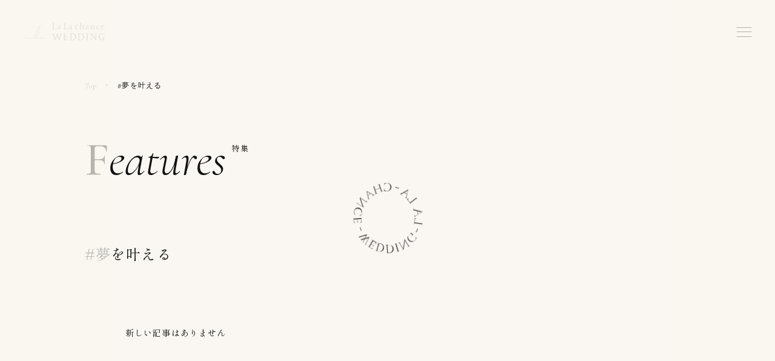

--- FILE ---
content_type: text/html; charset=UTF-8
request_url: https://lalachance.ikk-wed.jp/features/ftag/%E5%A4%A2%E3%82%92%E5%8F%B6%E3%81%88%E3%82%8B/
body_size: 341879
content:
<!doctype html>

<html lang="jp">

<head>
  <!-- Google Tag Manager -->
<script>(function(w,d,s,l,i){w[l]=w[l]||[];w[l].push({'gtm.start':
new Date().getTime(),event:'gtm.js'});var f=d.getElementsByTagName(s)[0],
j=d.createElement(s),dl=l!='dataLayer'?'&l='+l:'';j.async=true;j.src=
'https://www.googletagmanager.com/gtm.js?id='+i+dl;f.parentNode.insertBefore(j,f);
})(window,document,'script','dataLayer','GTM-5J9N7DK');</script>
<!-- End Google Tag Manager -->
  <meta charset="UTF-8">
  <meta name="viewport" content="width=device-width,initial-scale=1.0">
  
  
  <meta name="description" content="">
  <meta property="og:type" content="article">
  <meta property="og:description" content="">
  <meta property="og:title" content="【公式】結婚式場選びに迷ったらゲストハウスウエディングのララシャンス">
  <meta property="og:site_name" content="【公式】結婚式場選びに迷ったらゲストハウスウエディングのララシャンス">
  <meta property="og:image" content="https://lalachance.ikk-wed.jp/ikk_cms/wp-content/themes/ikk/assets/images/meta/ogimage.png?timestamp=1634873330">
  <meta property="og:url" content="https://lalachance.ikk-wed.jp/venue/%e4%bc%9a%e5%a0%b4%e3%80%80test1/">
  <meta property="og:locale" content="en">
  
  <link rel="canonical" href="https://lalachance.ikk-wed.jp/features/ftag/%E5%A4%A2%E3%82%92%E5%8F%B6%E3%81%88%E3%82%8B/">

  <link rel="apple-touch-icon" sizes="180x180" href="https://lalachance.ikk-wed.jp/ikk_cms/wp-content/themes/ikk/assets/images/meta/apple-touch-icon.png?timestamp=1634873330">
  <link rel="icon" type="image/png" sizes="32x32" href="https://lalachance.ikk-wed.jp/ikk_cms/wp-content/themes/ikk/assets/images/meta/favicon-32x32.png?timestamp=1634873330">
  <link rel="icon" type="image/png" sizes="16x16" href="https://lalachance.ikk-wed.jp/ikk_cms/wp-content/themes/ikk/assets/images/meta/favicon-16x16.png?timestamp=1634873329">
  <!-- <link rel="manifest" href="https://lalachance.ikk-wed.jp/ikk_cms/wp-content/themes/ikk/assets/images/meta/site.webmanifest">
  <link rel="mask-icon" href="https://lalachance.ikk-wed.jp/ikk_cms/wp-content/themes/ikk/assets/images/meta/safari-pinned-tab.svg" color="#809428"> -->
  <meta name="msapplication-TileColor" content="#FCB989">
  <meta name="theme-color" content="#FCB989">

  <script>
    console.log('css load');
  </script>
  <link rel="preconnect" href="https://fonts.googleapis.com">
  <link rel="preconnect" href="https://fonts.gstatic.com" crossorigin>
  <link href="https://fonts.googleapis.com/css2?family=Cormorant+Garamond:ital,wght@0,400;0,500;1,300;1,500&amp;family=Shippori+Mincho:wght@400;600&amp;display=swap" rel="stylesheet">
  
  
		<!-- All in One SEO 4.1.6.2 -->
		<title>夢を叶える – 【公式】結婚式場選びに迷ったらゲストハウスウエディングのララシャンス</title>
		<meta name="robots" content="noindex, max-snippet:-1, max-image-preview:large, max-video-preview:-1" />
		<meta name="google-site-verification" content="PLOpNeFIdJG0UWjnZfgoeIKn-MJdxsoct4QsU0OsTZ0" />
		<link rel="canonical" href="https://lalachance.ikk-wed.jp/features/ftag/%E5%A4%A2%E3%82%92%E5%8F%B6%E3%81%88%E3%82%8B/" />
		<script type="application/ld+json" class="aioseo-schema">
			{"@context":"https:\/\/schema.org","@graph":[{"@type":"WebSite","@id":"https:\/\/lalachance.ikk-wed.jp\/#website","url":"https:\/\/lalachance.ikk-wed.jp\/","name":"\u3010\u516c\u5f0f\u3011\u7d50\u5a5a\u5f0f\u5834\u9078\u3073\u306b\u8ff7\u3063\u305f\u3089\u30b2\u30b9\u30c8\u30cf\u30a6\u30b9\u30a6\u30a8\u30c7\u30a3\u30f3\u30b0\u306e\u30e9\u30e9\u30b7\u30e3\u30f3\u30b9","description":"\u30e9\u30e9\u30b7\u30e3\u30f3\u30b9\u30a6\u30a7\u30c7\u30a3\u30f3\u30b0\u516c\u5f0f\u30b5\u30a4\u30c8\u3067\u3059\u3002IKK\u30b0\u30eb\u30fc\u30d7\u306f\u65e5\u672c\u5168\u56fd\u306b\u8cb8\u3057\u5207\u308a\u30b2\u30b9\u30c8\u30cf\u30a6\u30b9\u578b\u306e\u4f1a\u5834\u3092\u3054\u7528\u610f\u3057\u3066\u304a\u308a\u307e\u3059\u3002","inLanguage":"ja","publisher":{"@id":"https:\/\/lalachance.ikk-wed.jp\/#organization"}},{"@type":"Organization","@id":"https:\/\/lalachance.ikk-wed.jp\/#organization","name":"La La chance WEDDING \u516c\u5f0f\u30d6\u30e9\u30f3\u30c9\u30b5\u30a4\u30c8 \u301c\u8cb8\u5207\u578b\u30cf\u30a6\u30b9\u30a6\u30a8\u30c7\u30a3\u30f3\u30b0\u306e\u30e9\u30e9\u30b7\u30e3\u30f3\u30b9 \u30a6\u30a7\u30c7\u30a3\u30f3\u30b0\u301c","url":"https:\/\/lalachance.ikk-wed.jp\/","sameAs":["https:\/\/www.instagram.com\/ikk.official\/","https:\/\/www.youtube.com\/channel\/UCp4DXW5KXK6FNDqzmofhU8Q"]},{"@type":"BreadcrumbList","@id":"https:\/\/lalachance.ikk-wed.jp\/features\/ftag\/%E5%A4%A2%E3%82%92%E5%8F%B6%E3%81%88%E3%82%8B\/#breadcrumblist","itemListElement":[{"@type":"ListItem","@id":"https:\/\/lalachance.ikk-wed.jp\/#listItem","position":1,"item":{"@type":"WebPage","@id":"https:\/\/lalachance.ikk-wed.jp\/","name":"\u30db\u30fc\u30e0","description":"\u5168\u56fd\u5404\u5730\u306b\u5b8c\u5168\u8cb8\u5207\u306e\u30b2\u30b9\u30c8\u30cf\u30a6\u30b9\u30a6\u30a7\u30c7\u30a3\u30f3\u30b0\u4f1a\u5834\u3092\u5c55\u958b\u3059\u308b\u30e9\u30e9\u30b7\u30e3\u30f3\u30b9\u516c\u5f0f\u30b5\u30a4\u30c8\u3002 \u6599\u7406\u30fb\u30c9\u30ec\u30b9\u30fb\u30ed\u30b1\u30fc\u30b7\u30e7\u30f3\u30fb\u30d5\u30a9\u30c8\u30fb\u30a6\u30a7\u30c7\u30a3\u30f3\u30b0\u30d7\u30e9\u30f3\u306a\u3069\u3001\u79c1\u305f\u3061\u306e\u3053\u3060\u308f\u308a\u3084\u6700\u65b0\u60c5\u5831\u3092\u304a\u5c4a\u3051\u3057\u307e\u3059\u3002","url":"https:\/\/lalachance.ikk-wed.jp\/"},"nextItem":"https:\/\/lalachance.ikk-wed.jp\/features\/ftag\/%e5%a4%a2%e3%82%92%e5%8f%b6%e3%81%88%e3%82%8b\/#listItem"},{"@type":"ListItem","@id":"https:\/\/lalachance.ikk-wed.jp\/features\/ftag\/%e5%a4%a2%e3%82%92%e5%8f%b6%e3%81%88%e3%82%8b\/#listItem","position":2,"item":{"@type":"WebPage","@id":"https:\/\/lalachance.ikk-wed.jp\/features\/ftag\/%e5%a4%a2%e3%82%92%e5%8f%b6%e3%81%88%e3%82%8b\/","name":"\u5922\u3092\u53f6\u3048\u308b","url":"https:\/\/lalachance.ikk-wed.jp\/features\/ftag\/%e5%a4%a2%e3%82%92%e5%8f%b6%e3%81%88%e3%82%8b\/"},"previousItem":"https:\/\/lalachance.ikk-wed.jp\/#listItem"}]},{"@type":"CollectionPage","@id":"https:\/\/lalachance.ikk-wed.jp\/features\/ftag\/%E5%A4%A2%E3%82%92%E5%8F%B6%E3%81%88%E3%82%8B\/#collectionpage","url":"https:\/\/lalachance.ikk-wed.jp\/features\/ftag\/%E5%A4%A2%E3%82%92%E5%8F%B6%E3%81%88%E3%82%8B\/","name":"\u5922\u3092\u53f6\u3048\u308b \u2013 \u3010\u516c\u5f0f\u3011\u7d50\u5a5a\u5f0f\u5834\u9078\u3073\u306b\u8ff7\u3063\u305f\u3089\u30b2\u30b9\u30c8\u30cf\u30a6\u30b9\u30a6\u30a8\u30c7\u30a3\u30f3\u30b0\u306e\u30e9\u30e9\u30b7\u30e3\u30f3\u30b9","inLanguage":"ja","isPartOf":{"@id":"https:\/\/lalachance.ikk-wed.jp\/#website"},"breadcrumb":{"@id":"https:\/\/lalachance.ikk-wed.jp\/features\/ftag\/%E5%A4%A2%E3%82%92%E5%8F%B6%E3%81%88%E3%82%8B\/#breadcrumblist"}}]}
		</script>
		<!-- All in One SEO -->

		<!-- This site uses the Google Analytics by MonsterInsights plugin v9.11.1 - Using Analytics tracking - https://www.monsterinsights.com/ -->
							<script src="//www.googletagmanager.com/gtag/js?id=G-X5CXHT8N8D"  data-cfasync="false" data-wpfc-render="false" type="text/javascript" async></script>
			<script data-cfasync="false" data-wpfc-render="false" type="text/javascript">
				var mi_version = '9.11.1';
				var mi_track_user = true;
				var mi_no_track_reason = '';
								var MonsterInsightsDefaultLocations = {"page_location":"https:\/\/lalachance.ikk-wed.jp\/features\/ftag\/%E5%A4%A2%E3%82%92%E5%8F%B6%E3%81%88%E3%82%8B\/"};
								if ( typeof MonsterInsightsPrivacyGuardFilter === 'function' ) {
					var MonsterInsightsLocations = (typeof MonsterInsightsExcludeQuery === 'object') ? MonsterInsightsPrivacyGuardFilter( MonsterInsightsExcludeQuery ) : MonsterInsightsPrivacyGuardFilter( MonsterInsightsDefaultLocations );
				} else {
					var MonsterInsightsLocations = (typeof MonsterInsightsExcludeQuery === 'object') ? MonsterInsightsExcludeQuery : MonsterInsightsDefaultLocations;
				}

								var disableStrs = [
										'ga-disable-G-X5CXHT8N8D',
									];

				/* Function to detect opted out users */
				function __gtagTrackerIsOptedOut() {
					for (var index = 0; index < disableStrs.length; index++) {
						if (document.cookie.indexOf(disableStrs[index] + '=true') > -1) {
							return true;
						}
					}

					return false;
				}

				/* Disable tracking if the opt-out cookie exists. */
				if (__gtagTrackerIsOptedOut()) {
					for (var index = 0; index < disableStrs.length; index++) {
						window[disableStrs[index]] = true;
					}
				}

				/* Opt-out function */
				function __gtagTrackerOptout() {
					for (var index = 0; index < disableStrs.length; index++) {
						document.cookie = disableStrs[index] + '=true; expires=Thu, 31 Dec 2099 23:59:59 UTC; path=/';
						window[disableStrs[index]] = true;
					}
				}

				if ('undefined' === typeof gaOptout) {
					function gaOptout() {
						__gtagTrackerOptout();
					}
				}
								window.dataLayer = window.dataLayer || [];

				window.MonsterInsightsDualTracker = {
					helpers: {},
					trackers: {},
				};
				if (mi_track_user) {
					function __gtagDataLayer() {
						dataLayer.push(arguments);
					}

					function __gtagTracker(type, name, parameters) {
						if (!parameters) {
							parameters = {};
						}

						if (parameters.send_to) {
							__gtagDataLayer.apply(null, arguments);
							return;
						}

						if (type === 'event') {
														parameters.send_to = monsterinsights_frontend.v4_id;
							var hookName = name;
							if (typeof parameters['event_category'] !== 'undefined') {
								hookName = parameters['event_category'] + ':' + name;
							}

							if (typeof MonsterInsightsDualTracker.trackers[hookName] !== 'undefined') {
								MonsterInsightsDualTracker.trackers[hookName](parameters);
							} else {
								__gtagDataLayer('event', name, parameters);
							}
							
						} else {
							__gtagDataLayer.apply(null, arguments);
						}
					}

					__gtagTracker('js', new Date());
					__gtagTracker('set', {
						'developer_id.dZGIzZG': true,
											});
					if ( MonsterInsightsLocations.page_location ) {
						__gtagTracker('set', MonsterInsightsLocations);
					}
										__gtagTracker('config', 'G-X5CXHT8N8D', {"forceSSL":"true","link_attribution":"true"} );
										window.gtag = __gtagTracker;										(function () {
						/* https://developers.google.com/analytics/devguides/collection/analyticsjs/ */
						/* ga and __gaTracker compatibility shim. */
						var noopfn = function () {
							return null;
						};
						var newtracker = function () {
							return new Tracker();
						};
						var Tracker = function () {
							return null;
						};
						var p = Tracker.prototype;
						p.get = noopfn;
						p.set = noopfn;
						p.send = function () {
							var args = Array.prototype.slice.call(arguments);
							args.unshift('send');
							__gaTracker.apply(null, args);
						};
						var __gaTracker = function () {
							var len = arguments.length;
							if (len === 0) {
								return;
							}
							var f = arguments[len - 1];
							if (typeof f !== 'object' || f === null || typeof f.hitCallback !== 'function') {
								if ('send' === arguments[0]) {
									var hitConverted, hitObject = false, action;
									if ('event' === arguments[1]) {
										if ('undefined' !== typeof arguments[3]) {
											hitObject = {
												'eventAction': arguments[3],
												'eventCategory': arguments[2],
												'eventLabel': arguments[4],
												'value': arguments[5] ? arguments[5] : 1,
											}
										}
									}
									if ('pageview' === arguments[1]) {
										if ('undefined' !== typeof arguments[2]) {
											hitObject = {
												'eventAction': 'page_view',
												'page_path': arguments[2],
											}
										}
									}
									if (typeof arguments[2] === 'object') {
										hitObject = arguments[2];
									}
									if (typeof arguments[5] === 'object') {
										Object.assign(hitObject, arguments[5]);
									}
									if ('undefined' !== typeof arguments[1].hitType) {
										hitObject = arguments[1];
										if ('pageview' === hitObject.hitType) {
											hitObject.eventAction = 'page_view';
										}
									}
									if (hitObject) {
										action = 'timing' === arguments[1].hitType ? 'timing_complete' : hitObject.eventAction;
										hitConverted = mapArgs(hitObject);
										__gtagTracker('event', action, hitConverted);
									}
								}
								return;
							}

							function mapArgs(args) {
								var arg, hit = {};
								var gaMap = {
									'eventCategory': 'event_category',
									'eventAction': 'event_action',
									'eventLabel': 'event_label',
									'eventValue': 'event_value',
									'nonInteraction': 'non_interaction',
									'timingCategory': 'event_category',
									'timingVar': 'name',
									'timingValue': 'value',
									'timingLabel': 'event_label',
									'page': 'page_path',
									'location': 'page_location',
									'title': 'page_title',
									'referrer' : 'page_referrer',
								};
								for (arg in args) {
																		if (!(!args.hasOwnProperty(arg) || !gaMap.hasOwnProperty(arg))) {
										hit[gaMap[arg]] = args[arg];
									} else {
										hit[arg] = args[arg];
									}
								}
								return hit;
							}

							try {
								f.hitCallback();
							} catch (ex) {
							}
						};
						__gaTracker.create = newtracker;
						__gaTracker.getByName = newtracker;
						__gaTracker.getAll = function () {
							return [];
						};
						__gaTracker.remove = noopfn;
						__gaTracker.loaded = true;
						window['__gaTracker'] = __gaTracker;
					})();
									} else {
										console.log("");
					(function () {
						function __gtagTracker() {
							return null;
						}

						window['__gtagTracker'] = __gtagTracker;
						window['gtag'] = __gtagTracker;
					})();
									}
			</script>
							<!-- / Google Analytics by MonsterInsights -->
		<style id='wp-img-auto-sizes-contain-inline-css' type='text/css'>
img:is([sizes=auto i],[sizes^="auto," i]){contain-intrinsic-size:3000px 1500px}
/*# sourceURL=wp-img-auto-sizes-contain-inline-css */
</style>
<style id='wp-block-library-inline-css' type='text/css'>
:root{--wp-block-synced-color:#7a00df;--wp-block-synced-color--rgb:122,0,223;--wp-bound-block-color:var(--wp-block-synced-color);--wp-editor-canvas-background:#ddd;--wp-admin-theme-color:#007cba;--wp-admin-theme-color--rgb:0,124,186;--wp-admin-theme-color-darker-10:#006ba1;--wp-admin-theme-color-darker-10--rgb:0,107,160.5;--wp-admin-theme-color-darker-20:#005a87;--wp-admin-theme-color-darker-20--rgb:0,90,135;--wp-admin-border-width-focus:2px}@media (min-resolution:192dpi){:root{--wp-admin-border-width-focus:1.5px}}.wp-element-button{cursor:pointer}:root .has-very-light-gray-background-color{background-color:#eee}:root .has-very-dark-gray-background-color{background-color:#313131}:root .has-very-light-gray-color{color:#eee}:root .has-very-dark-gray-color{color:#313131}:root .has-vivid-green-cyan-to-vivid-cyan-blue-gradient-background{background:linear-gradient(135deg,#00d084,#0693e3)}:root .has-purple-crush-gradient-background{background:linear-gradient(135deg,#34e2e4,#4721fb 50%,#ab1dfe)}:root .has-hazy-dawn-gradient-background{background:linear-gradient(135deg,#faaca8,#dad0ec)}:root .has-subdued-olive-gradient-background{background:linear-gradient(135deg,#fafae1,#67a671)}:root .has-atomic-cream-gradient-background{background:linear-gradient(135deg,#fdd79a,#004a59)}:root .has-nightshade-gradient-background{background:linear-gradient(135deg,#330968,#31cdcf)}:root .has-midnight-gradient-background{background:linear-gradient(135deg,#020381,#2874fc)}:root{--wp--preset--font-size--normal:16px;--wp--preset--font-size--huge:42px}.has-regular-font-size{font-size:1em}.has-larger-font-size{font-size:2.625em}.has-normal-font-size{font-size:var(--wp--preset--font-size--normal)}.has-huge-font-size{font-size:var(--wp--preset--font-size--huge)}.has-text-align-center{text-align:center}.has-text-align-left{text-align:left}.has-text-align-right{text-align:right}.has-fit-text{white-space:nowrap!important}#end-resizable-editor-section{display:none}.aligncenter{clear:both}.items-justified-left{justify-content:flex-start}.items-justified-center{justify-content:center}.items-justified-right{justify-content:flex-end}.items-justified-space-between{justify-content:space-between}.screen-reader-text{border:0;clip-path:inset(50%);height:1px;margin:-1px;overflow:hidden;padding:0;position:absolute;width:1px;word-wrap:normal!important}.screen-reader-text:focus{background-color:#ddd;clip-path:none;color:#444;display:block;font-size:1em;height:auto;left:5px;line-height:normal;padding:15px 23px 14px;text-decoration:none;top:5px;width:auto;z-index:100000}html :where(.has-border-color){border-style:solid}html :where([style*=border-top-color]){border-top-style:solid}html :where([style*=border-right-color]){border-right-style:solid}html :where([style*=border-bottom-color]){border-bottom-style:solid}html :where([style*=border-left-color]){border-left-style:solid}html :where([style*=border-width]){border-style:solid}html :where([style*=border-top-width]){border-top-style:solid}html :where([style*=border-right-width]){border-right-style:solid}html :where([style*=border-bottom-width]){border-bottom-style:solid}html :where([style*=border-left-width]){border-left-style:solid}html :where(img[class*=wp-image-]){height:auto;max-width:100%}:where(figure){margin:0 0 1em}html :where(.is-position-sticky){--wp-admin--admin-bar--position-offset:var(--wp-admin--admin-bar--height,0px)}@media screen and (max-width:600px){html :where(.is-position-sticky){--wp-admin--admin-bar--position-offset:0px}}
/*wp_block_styles_on_demand_placeholder:696dd4f8ce79b*/
/*# sourceURL=wp-block-library-inline-css */
</style>
<style id='classic-theme-styles-inline-css' type='text/css'>
/*! This file is auto-generated */
.wp-block-button__link{color:#fff;background-color:#32373c;border-radius:9999px;box-shadow:none;text-decoration:none;padding:calc(.667em + 2px) calc(1.333em + 2px);font-size:1.125em}.wp-block-file__button{background:#32373c;color:#fff;text-decoration:none}
/*# sourceURL=/wp-includes/css/classic-themes.min.css */
</style>
<link rel='stylesheet' id='ez-toc-css' href='https://lalachance.ikk-wed.jp/ikk_cms/wp-content/plugins/easy-table-of-contents/assets/css/screen.min.css?ver=2.0.40' type='text/css' media='all' />
<style id='ez-toc-inline-css' type='text/css'>
div#ez-toc-container p.ez-toc-title {font-size: 120%;}div#ez-toc-container p.ez-toc-title {font-weight: 500;}div#ez-toc-container ul li {font-size: 95%;}div#ez-toc-container nav ul ul li ul li {font-size: 90%!important;}
html, body{ scroll-behavior: smooth; } span.ez-toc-section{ scroll-margin-top: 30px;}
/*# sourceURL=ez-toc-inline-css */
</style>
<link rel='stylesheet' id='common_css-css' href='https://lalachance.ikk-wed.jp/ikk_cms/wp-content/themes/ikk/assets/css/common.css?timestamp=1757317688&#038;ver=6.9' type='text/css' media='all' />
<link rel='stylesheet' id='template_css-css' href='https://lalachance.ikk-wed.jp/ikk_cms/wp-content/themes/ikk/assets/css/archive-features.css?timestamp=1634873325&#038;ver=6.9' type='text/css' media='all' />
<script type="text/javascript" src="https://lalachance.ikk-wed.jp/ikk_cms/wp-content/plugins/google-analytics-for-wordpress/assets/js/frontend-gtag.min.js?ver=9.11.1" id="monsterinsights-frontend-script-js" async="async" data-wp-strategy="async"></script>
<script data-cfasync="false" data-wpfc-render="false" type="text/javascript" id='monsterinsights-frontend-script-js-extra'>/* <![CDATA[ */
var monsterinsights_frontend = {"js_events_tracking":"true","download_extensions":"doc,pdf,ppt,zip,xls,docx,pptx,xlsx","inbound_paths":"[{\"path\":\"\\\/go\\\/\",\"label\":\"affiliate\"},{\"path\":\"\\\/recommend\\\/\",\"label\":\"affiliate\"}]","home_url":"https:\/\/lalachance.ikk-wed.jp","hash_tracking":"false","v4_id":"G-X5CXHT8N8D"};/* ]]> */
</script>

  
</head>


<body class="archive tag tag-203 wp-theme-ikk" data-page="Array">
  <div class="pseudoScroll js-pseudoScroll">
    <!-- Google Tag Manager (noscript) -->
<noscript><iframe src="https://www.googletagmanager.com/ns.html?id=GTM-5J9N7DK"
height="0" width="0" style="display:none;visibility:hidden"></iframe></noscript>
<!-- End Google Tag Manager (noscript) -->
    <svg class="defs" xmlns="http://www.w3.org/2000/svg" version="1.1" xmlns:xlink="http://www.w3.org/1999/xlink" xmlns:svgjs="http://svgjs.com/svgjs">

  <!-- logo circle アイコン  -->
  <symbol id="logo-circle" viewBox="0 0 116.1 116.9">
    <title>LALA CHANCE WEDDING</title>
    <path class="st0" d="M12,65.7c0.1,0,0.2,0,0.3,0c0.1,0,0.2,0,0.2-0.1c0.1,0,0.1,0,0.2-0.1c0,0,0.1,0,0.1-0.1c0,0,0.1-0.1,0.1-0.1 c0,0,0.1-0.1,0.1-0.1c0,0,0-0.1,0.1-0.1c0-0.1,0-0.1,0-0.2c0-0.1,0-0.1,0-0.2c0-0.1,0-0.2,0-0.2c0-0.1,0-0.2,0-0.3s0-0.2-0.1-0.3 l-0.2-2.1c0-0.2-0.1-0.4-0.1-0.6c-0.1-0.2-0.1-0.4-0.2-0.5c-0.2-0.3-0.4-0.6-0.7-0.9c-0.1-0.1-0.3-0.2-0.5-0.3 c-0.2-0.1-0.4-0.2-0.5-0.2c-0.2-0.1-0.4-0.1-0.6-0.2C9.9,59,9.7,59,9.5,59c0,0,0,0,0,0c0,0,0,0,0,0c0,0,0,0,0,0c0,0,0,0,0,0 c0,0,0,0,0-0.1c0,0,0,0,0,0c0,0,0,0,0,0c0,0,0,0,0,0c0.3,0,0.6,0,0.9,0c0.3,0,0.6,0,0.8,0c0.3,0,0.5,0,0.7-0.1c0.2,0,0.5,0,0.7-0.1 h0.1c0,0,0,0,0.1,0c0,0,0,0,0.1,0c0,0,0,0,0,0c0,0,0,0,0,0c0,0,0,0,0,0c0,0,0,0,0,0.1c0,0,0,0.1,0,0.1l1.3,10c0,0,0,0,0,0 c0,0,0,0,0,0c0,0,0,0,0,0H14c0,0,0,0,0,0c0,0,0,0,0,0c0,0,0,0,0,0c0-0.1,0-0.3,0-0.4c0-0.1,0-0.2-0.1-0.3s0-0.2-0.1-0.3 c0-0.1,0-0.1-0.1-0.2c0-0.1-0.1-0.1-0.1-0.2c0,0-0.1-0.1-0.1-0.1c0,0-0.1-0.1-0.1-0.1c-0.1,0-0.1,0-0.2-0.1c-0.1,0-0.1,0-0.2,0 c-0.1,0-0.1,0-0.2,0s-0.2,0-0.3,0s-0.2,0-0.3,0l-10,1.3c-0.1,0-0.2,0-0.3,0c-0.1,0-0.2,0-0.3,0.1s-0.1,0-0.2,0.1s-0.1,0-0.2,0.1 c0,0-0.1,0.1-0.1,0.1C1,68.9,1,68.9,1,69c0,0-0.1,0.1-0.1,0.2c0,0.1,0,0.1,0,0.2c0,0.1,0,0.1,0,0.2c0,0.1,0,0.2,0,0.3 c0,0.1,0,0.2,0,0.3s0,0.2,0.1,0.4c0,0,0,0,0,0c0,0,0,0,0,0c0,0,0,0,0,0H0.7c0,0,0,0,0,0c0,0,0,0,0,0c0,0,0,0,0,0l-0.1-1.1 c0-0.1,0-0.3,0-0.4c0-0.1,0-0.3,0-0.4c0-0.1,0-0.2,0-0.4s0-0.2,0-0.3c0-0.1,0-0.2,0-0.3c0-0.1,0-0.2-0.1-0.4c0-0.1,0-0.3-0.1-0.4 s0-0.3-0.1-0.4L0,65.3c0,0,0,0,0,0c0,0,0,0,0,0c0,0,0,0,0,0h0.1c0,0,0,0,0,0c0,0,0,0,0,0c0,0,0,0,0,0c0,0.1,0,0.2,0,0.4 s0,0.2,0.1,0.3s0,0.2,0.1,0.3s0,0.2,0.1,0.2c0,0.1,0.1,0.1,0.1,0.2c0,0,0.1,0.1,0.1,0.1c0,0,0.1,0.1,0.1,0.1c0,0,0.1,0,0.1,0.1 c0.1,0,0.1,0,0.2,0c0.1,0,0.1,0,0.2,0s0.2,0,0.3,0c0.1,0,0.2,0,0.3,0L12,65.7z M15.3,42.8C15.3,42.8,15.3,42.8,15.3,42.8 C15.4,42.8,15.4,42.8,15.3,42.8C15.4,42.8,15.4,42.8,15.3,42.8c0.1,0.1,0.1,0.1,0.1,0.1c0,0.1,0,0.1,0,0.2c0,0.1,0,0.2-0.1,0.3 s0,0.2-0.1,0.3s0,0.3-0.1,0.4c0,0.1-0.1,0.3-0.1,0.4s0,0.2-0.1,0.3s0,0.2,0,0.3c0,0.1,0,0.2,0,0.2c0,0.1,0,0.2,0,0.3s0,0.2,0,0.3 c0,0.1,0,0.2-0.1,0.3c0,0.1,0,0.2-0.1,0.4s0,0.2,0,0.3c0,0.1,0,0.2,0,0.3s0,0.2,0,0.3c0,0.1,0,0.2,0,0.2c0,0,0,0,0,0c0,0,0,0,0,0 c0,0,0,0,0,0c0,0,0,0-0.1,0c0,0,0,0-0.1,0c0,0,0,0,0,0c0,0,0,0,0,0c0,0,0,0,0,0c0-0.1,0-0.2,0.1-0.4c0-0.1,0-0.2,0-0.3s0-0.2,0-0.3 c0-0.1,0-0.1,0-0.2c0-0.1,0-0.1-0.1-0.2c0,0-0.1-0.1-0.1-0.1c0,0-0.1-0.1-0.1-0.1c-0.1,0-0.1,0-0.2,0c-0.1,0-0.1,0-0.2,0 c-0.1,0-0.2,0-0.2,0c-0.1,0-0.2,0-0.3,0c-0.1,0-0.2,0-0.3,0.1l-4.2,1.2l-1,5.1l2.7,1.8c0.1,0.1,0.2,0.1,0.3,0.2s0.2,0.1,0.3,0.1 c0.1,0,0.2,0.1,0.3,0.1c0.1,0,0.2,0.1,0.3,0.1c0.2,0,0.4,0,0.6,0c0.2-0.1,0.4-0.2,0.5-0.3c0.2-0.2,0.3-0.4,0.4-0.6 c0.1-0.3,0.2-0.6,0.3-0.9c0,0,0,0,0,0c0,0,0,0,0,0c0,0,0,0,0,0c0,0,0,0,0.1,0c0,0,0,0,0.1,0c0,0,0,0,0,0c0,0,0,0,0,0c0,0,0,0,0,0.1 c0,0.1,0,0.1,0,0.2s0,0.2-0.1,0.2c0,0.1,0,0.2-0.1,0.3s0,0.2-0.1,0.3s-0.1,0.3-0.1,0.4s-0.1,0.2-0.1,0.4s0,0.2-0.1,0.3s0,0.2,0,0.3 c0,0.1,0,0.2,0,0.3c0,0.1,0,0.2-0.1,0.3c0,0.1,0,0.2-0.1,0.3s0,0.2,0,0.4s0,0.2,0,0.3c0,0.1,0,0.2,0,0.3c0,0.1,0,0.2,0,0.3 c0,0.1,0,0.2,0,0.2c0,0,0,0,0,0c0,0,0,0,0,0c0,0,0,0,0,0c0,0,0,0-0.1,0c0,0,0,0-0.1,0c0,0,0,0,0,0c0,0,0,0,0,0c0,0,0,0,0-0.1 c0-0.1,0-0.2,0-0.3s0-0.2,0-0.3c0-0.1,0-0.2,0-0.3c0-0.1,0-0.2-0.1-0.2c0-0.1-0.1-0.2-0.1-0.2c0-0.1-0.1-0.2-0.1-0.2 c-0.1-0.1-0.1-0.2-0.2-0.2c-0.1-0.1-0.1-0.2-0.2-0.3c-0.1-0.1-0.2-0.2-0.3-0.3s-0.2-0.2-0.4-0.3c-0.1-0.1-0.3-0.2-0.4-0.3 s-0.3-0.2-0.5-0.3l-9.8-6.4c0,0,0,0,0,0c0,0,0,0,0,0c0,0,0,0,0-0.1c0,0,0,0,0-0.1c0,0,0,0,0-0.1c0,0,0,0,0,0c0,0,0,0,0,0 c0,0,0,0,0,0L12,44.8c0.3-0.1,0.6-0.1,0.8-0.2c0.2-0.1,0.5-0.1,0.6-0.2s0.4-0.1,0.5-0.2s0.3-0.1,0.4-0.2c0.1-0.1,0.2-0.1,0.3-0.2 c0.1-0.1,0.2-0.2,0.2-0.3c0.1-0.1,0.1-0.2,0.1-0.3c0-0.1,0.1-0.2,0.1-0.3c0,0,0,0,0,0c0,0,0,0,0,0C15.2,42.8,15.2,42.8,15.3,42.8 L15.3,42.8z M7.3,52.2l0.9-4.7L2.5,49L7.3,52.2z M19.6,32c0.1,0.1,0.2,0.1,0.2,0.2s0.1,0.1,0.2,0.1c0.1,0,0.1,0.1,0.2,0.1 c0.1,0,0.1,0,0.2,0.1c0.1,0,0.2,0,0.3,0c0.1,0,0.1,0,0.2-0.1c0.1,0,0.1-0.1,0.1-0.1c0.1,0,0.1-0.1,0.2-0.1c0.1-0.1,0.1-0.1,0.2-0.2 c0.1-0.1,0.1-0.1,0.2-0.2c0.1-0.1,0.1-0.2,0.2-0.3l1.3-1.7c0.1-0.2,0.2-0.3,0.3-0.5c0.1-0.2,0.2-0.4,0.2-0.5 c0.1-0.2,0.1-0.4,0.1-0.6c0-0.2,0-0.4,0-0.6c0-0.2-0.1-0.4-0.1-0.6c-0.1-0.2-0.1-0.4-0.2-0.6c-0.1-0.2-0.2-0.4-0.3-0.5 c-0.1-0.2-0.3-0.3-0.4-0.5c0,0,0,0,0,0c0,0,0,0,0,0c0,0,0,0,0,0c0,0,0,0,0.1-0.1c0,0,0,0,0,0c0,0,0,0,0,0c0,0,0,0,0,0c0,0,0,0,0,0 c0.2,0.2,0.4,0.4,0.7,0.6s0.4,0.4,0.6,0.5c0.2,0.2,0.4,0.3,0.6,0.5s0.4,0.3,0.5,0.4c0,0,0,0,0.1,0c0,0,0,0,0,0.1c0,0,0,0,0,0.1 c0,0,0,0,0,0c0,0,0,0,0,0c0,0,0,0,0,0.1c0,0,0,0,0,0.1c0,0,0,0.1-0.1,0.1l-6,8.1h0l0,0c0,0,0,0,0,0c0,0,0,0-0.1,0l0,0l0,0l0,0l0,0 c0.1-0.1,0.1-0.2,0.2-0.3c0.1-0.1,0.1-0.2,0.2-0.3c0-0.1,0.1-0.1,0.1-0.2c0-0.1,0.1-0.1,0.1-0.2c0-0.1,0-0.1,0.1-0.2 c0-0.1,0-0.1,0-0.2c0-0.1,0-0.1,0-0.2c0-0.1,0-0.1-0.1-0.2c0-0.1-0.1-0.1-0.1-0.2c0-0.1-0.1-0.1-0.2-0.2c-0.1-0.1-0.1-0.1-0.2-0.2 l-0.2-0.2l-8.1-6c-0.1-0.1-0.2-0.1-0.3-0.2S10.2,27,10.1,27s-0.1-0.1-0.2-0.1c-0.1,0-0.1,0-0.2-0.1c-0.1,0-0.1,0-0.2,0 c-0.1,0-0.1,0-0.2,0c-0.1,0-0.1,0-0.2,0.1c-0.1,0-0.1,0.1-0.2,0.1C9,27,9,27.1,8.9,27.1s-0.1,0.1-0.2,0.2s-0.1,0.2-0.2,0.2 c-0.1,0.1-0.1,0.2-0.2,0.3h0h0c0,0,0,0,0,0c0,0,0,0-0.1,0l0,0l0,0l0,0l0,0l0.7-0.9c0.1-0.1,0.2-0.2,0.3-0.3s0.2-0.2,0.2-0.3 c0.1-0.1,0.2-0.2,0.2-0.3s0.1-0.2,0.2-0.3l0.2-0.3l0.2-0.3l0.2-0.3c0.1-0.1,0.2-0.2,0.3-0.4l0.6-0.9h0l0,0c0,0,0,0,0,0 c0,0,0,0,0.1,0l0,0l0,0l0,0l0,0c-0.1,0.1-0.1,0.2-0.2,0.3c-0.1,0.1-0.1,0.2-0.2,0.3c-0.1,0.1-0.1,0.2-0.1,0.2c0,0.1-0.1,0.1-0.1,0.2 c0,0.1,0,0.1,0,0.2c0,0.1,0,0.1,0,0.2c0,0.1,0,0.1,0,0.2c0,0,0,0.1,0.1,0.1c0,0.1,0.1,0.1,0.1,0.2c0,0.1,0.1,0.1,0.2,0.2 c0.1,0.1,0.1,0.1,0.2,0.2l0.2,0.2L19.6,32z M37.9,17.7C37.9,17.7,37.9,17.7,37.9,17.7c0,0.1,0,0.1,0,0.1c0,0,0,0,0,0 c-0.1,0-0.1,0.1-0.2,0.1s-0.2,0.1-0.2,0.2l-0.3,0.2l-0.3,0.2l-0.3,0.2l-0.3,0.2C36.1,19,36,19,35.9,19.1c-0.1,0-0.1,0.1-0.2,0.1 c0,0-0.1,0.1-0.2,0.2l-0.2,0.2L35,19.7L34.8,20c-0.1,0.1-0.2,0.1-0.3,0.2s-0.2,0.1-0.2,0.2l-0.2,0.1l-0.2,0.1c0,0,0,0,0,0 c0,0,0,0,0,0c0,0,0,0,0,0c0,0,0,0,0,0c0,0,0,0,0,0c0,0,0-0.1,0-0.1c0,0,0,0,0,0c0.1-0.1,0.2-0.1,0.3-0.2c0.1-0.1,0.2-0.1,0.2-0.2 c0.1-0.1,0.1-0.1,0.2-0.2c0,0,0.1-0.1,0.1-0.2c0,0,0.1-0.1,0.1-0.2c0,0,0-0.1,0-0.1c0-0.1,0-0.1,0-0.2c0-0.1-0.1-0.1-0.1-0.1 c0-0.1-0.1-0.1-0.1-0.1c-0.1-0.1-0.1-0.1-0.2-0.1c-0.1-0.1-0.1-0.1-0.2-0.1c-0.1-0.1-0.2-0.1-0.3-0.2l-3.8-2.1l-4.2,3l0.7,3.2 c0,0.1,0.1,0.2,0.1,0.3c0,0.1,0.1,0.2,0.1,0.3s0.1,0.2,0.1,0.3c0,0.1,0.1,0.2,0.1,0.2c0.1,0.2,0.3,0.3,0.5,0.4 c0.2,0.1,0.4,0.1,0.6,0.1c0.2,0,0.5-0.1,0.7-0.2c0.3-0.1,0.6-0.3,0.8-0.5c0,0,0,0,0,0c0,0,0,0,0,0c0,0,0,0,0,0c0,0,0,0,0,0.1 c0,0,0,0,0,0c0,0,0,0,0,0c0,0,0,0,0,0c0,0,0,0,0,0c-0.1,0-0.1,0.1-0.2,0.1l-0.2,0.1c-0.1,0.1-0.2,0.1-0.3,0.2s-0.2,0.1-0.3,0.2 l-0.3,0.2l-0.3,0.2c-0.1,0.1-0.2,0.1-0.3,0.2c-0.1,0.1-0.2,0.1-0.3,0.2c-0.1,0.1-0.2,0.1-0.2,0.2c-0.1,0.1-0.2,0.1-0.3,0.2l-0.3,0.2 c-0.1,0.1-0.2,0.1-0.3,0.2c-0.1,0.1-0.2,0.1-0.3,0.2l-0.2,0.2c-0.1,0.1-0.1,0.1-0.2,0.2c-0.1,0.1-0.1,0.1-0.2,0.2c0,0,0,0,0,0 c0,0,0,0,0,0c0,0,0,0,0,0c0,0,0,0,0-0.1c0,0,0,0,0,0c0,0,0,0,0,0c0,0,0,0,0,0c0,0,0,0,0,0c0.1-0.1,0.2-0.1,0.2-0.2 c0.1-0.1,0.1-0.1,0.2-0.2c0.1-0.1,0.1-0.1,0.2-0.2c0-0.1,0.1-0.1,0.1-0.2c0-0.1,0.1-0.2,0.1-0.2c0-0.1,0-0.2,0.1-0.3 c0-0.1,0-0.2,0-0.3s0-0.2,0-0.3s0-0.2,0-0.4c0-0.1,0-0.3-0.1-0.4s-0.1-0.3-0.1-0.5s-0.1-0.4-0.1-0.6l-2.6-11.4c0,0,0,0,0,0 c0,0,0,0,0,0c0,0,0,0,0,0l0,0c0,0,0,0,0,0c0,0,0,0,0,0c0,0,0,0,0,0h0l10.6,5.7c0.2,0.1,0.5,0.3,0.7,0.4c0.2,0.1,0.4,0.2,0.6,0.3 s0.4,0.2,0.5,0.2c0.1,0.1,0.3,0.1,0.4,0.1c0.1,0,0.2,0,0.4,0c0.1,0,0.2,0,0.3,0c0.1,0,0.2-0.1,0.3-0.1c0.1,0,0.2-0.1,0.3-0.2 c0,0,0,0,0,0C37.8,17.6,37.8,17.6,37.9,17.7C37.8,17.6,37.8,17.6,37.9,17.7C37.8,17.6,37.8,17.6,37.9,17.7z M25.5,18.9l3.9-2.8 l-5.2-2.8L25.5,18.9z M39.1,9.8l-0.3-1.1l6-1.9l0.3,1.1L39.1,9.8z M61.6,0.2c0.2,0,0.3,0.1,0.5,0.1c0.2,0,0.3,0.1,0.5,0.1 s0.3,0.1,0.5,0.2s0.3,0.1,0.5,0.2c0,0,0,0,0.1,0c0,0,0,0,0.1,0c0,0,0,0,0,0l0,0c0,0,0,0,0,0c0,0,0,0,0,0.1s0,0.1,0,0.1 c0,0,0,0.1,0,0.1L64,3.9c0,0,0,0,0,0c0,0,0,0,0,0l0,0c0,0,0,0,0,0h-0.1c0,0,0,0,0,0c0,0,0,0,0,0c0,0,0,0,0,0 c-0.2-0.6-0.4-1.1-0.7-1.6c-0.3-0.4-0.6-0.8-1-1.1c-0.4-0.3-0.8-0.5-1.3-0.7c-0.5-0.2-1-0.2-1.6-0.2c-0.3,0-0.6,0-0.8,0 c-0.3,0-0.5,0.1-0.8,0.1c-0.3,0.1-0.5,0.1-0.8,0.2c-0.2,0.1-0.5,0.2-0.7,0.4c-0.2,0.1-0.4,0.3-0.6,0.5c-0.2,0.2-0.4,0.3-0.6,0.5 c-0.2,0.2-0.3,0.4-0.5,0.6c-0.2,0.2-0.3,0.5-0.4,0.7c-0.1,0.3-0.2,0.5-0.3,0.8c-0.1,0.3-0.2,0.6-0.2,0.8c-0.1,0.3-0.1,0.6-0.1,0.9 c0,0.3,0,0.6,0,0.9c0,0.3,0,0.6,0,0.9c0,0.3,0.1,0.6,0.1,0.9c0.1,0.3,0.1,0.6,0.2,0.9c0.1,0.3,0.2,0.5,0.4,0.8 c0.1,0.3,0.3,0.5,0.4,0.7c0.3,0.5,0.7,0.9,1.1,1.2c0.2,0.2,0.4,0.3,0.6,0.5c0.2,0.1,0.5,0.3,0.7,0.4c0.2,0.1,0.5,0.2,0.7,0.3 c0.3,0.1,0.5,0.1,0.8,0.2c0.3,0,0.5,0.1,0.8,0.1c0.3,0,0.6,0,0.8-0.1c0.3,0,0.5-0.1,0.7-0.2c0.2-0.1,0.4-0.2,0.7-0.3 c0.4-0.2,0.8-0.5,1.1-0.8c0.2-0.2,0.3-0.4,0.5-0.6c0.1-0.2,0.3-0.5,0.4-0.7c0.1-0.3,0.2-0.5,0.4-0.8c0,0,0,0,0,0c0,0,0,0,0,0 c0,0,0,0,0,0h0.1c0,0,0,0,0,0c0,0,0,0,0,0l0,0l0,0L64,12.7c0,0,0,0.1,0,0.1c0,0,0,0.1,0,0.1c0,0,0,0.1,0,0.1c0,0,0,0,0,0.1 c0,0,0,0,0,0c0,0,0,0,0,0c0,0,0,0-0.1,0l-0.1,0c-0.2,0.1-0.4,0.2-0.6,0.2c-0.2,0.1-0.4,0.1-0.5,0.2c-0.2,0.1-0.3,0.1-0.5,0.2 s-0.3,0.1-0.5,0.1c-0.2,0-0.3,0.1-0.5,0.1c-0.2,0-0.4,0-0.5,0.1c-0.2,0-0.4,0-0.6,0c-0.2,0-0.4,0-0.6,0c-0.4,0-0.7,0-1.1-0.1 c-0.4,0-0.7-0.1-1.1-0.2c-0.3-0.1-0.7-0.2-1-0.3c-0.3-0.1-0.6-0.2-0.9-0.4c-0.3-0.1-0.6-0.3-0.9-0.5c-0.3-0.2-0.5-0.4-0.8-0.6 c-0.2-0.2-0.5-0.4-0.7-0.7c-0.2-0.2-0.4-0.5-0.5-0.7c-0.2-0.3-0.3-0.6-0.5-0.8c-0.1-0.3-0.2-0.6-0.3-0.9c-0.1-0.3-0.1-0.6-0.2-0.9 c0-0.3-0.1-0.7-0.1-1c0-0.3,0-0.7,0.1-1c0-0.3,0.1-0.6,0.2-0.9c0.1-0.3,0.2-0.6,0.3-0.9c0.1-0.3,0.3-0.6,0.4-0.8 c0.2-0.3,0.4-0.5,0.6-0.7c0.2-0.2,0.4-0.5,0.7-0.7c0.2-0.2,0.5-0.4,0.8-0.6c0.3-0.2,0.6-0.3,0.8-0.5c0.3-0.2,0.6-0.3,0.9-0.4 c0.3-0.1,0.7-0.2,1-0.3c0.3-0.1,0.7-0.1,1.1-0.2C58.6,0,59,0,59.4,0c0.2,0,0.4,0,0.6,0c0.2,0,0.4,0,0.6,0c0.2,0,0.4,0,0.5,0.1 C61.3,0.1,61.5,0.1,61.6,0.2z M79.5,18.6C79.5,18.6,79.5,18.6,79.5,18.6C79.5,18.7,79.5,18.7,79.5,18.6 C79.4,18.7,79.4,18.7,79.5,18.6C79.4,18.7,79.4,18.7,79.5,18.6c-0.2,0.1-0.3,0-0.4,0l-0.3-0.1c-0.1,0-0.2-0.1-0.2-0.1 c-0.1,0-0.1,0-0.2-0.1L77,17.8l-1.6-0.5c-0.1,0-0.1,0-0.2,0s-0.1,0-0.2-0.1s-0.2-0.1-0.2-0.1s-0.2-0.1-0.3-0.1c0,0,0,0,0,0 c0,0,0,0,0,0c0,0,0,0,0,0c0,0,0,0,0-0.1c0,0,0,0,0-0.1c0,0,0,0,0,0c0,0,0,0,0,0c0,0,0,0,0,0c0.1,0,0.3,0.1,0.4,0.1 c0.1,0,0.2,0.1,0.3,0.1c0.1,0,0.2,0,0.3,0.1c0.1,0,0.1,0,0.2,0c0.1,0,0.1,0,0.2,0c0.1,0,0.1,0,0.2,0c0.1,0,0.1,0,0.2-0.1 c0.1,0,0.1-0.1,0.2-0.1c0,0,0.1-0.1,0.1-0.1c0-0.1,0.1-0.1,0.1-0.2c0-0.1,0.1-0.2,0.1-0.2c0-0.1,0.1-0.2,0.1-0.3l1.6-4.8l-7.7-2.7 L69,13.3c0,0.1-0.1,0.2-0.1,0.3s0,0.2-0.1,0.3c0,0.1,0,0.2,0,0.2c0,0.1,0,0.1,0,0.2c0,0.1,0,0.2,0.1,0.3c0,0,0.1,0.1,0.1,0.1 c0,0,0.1,0.1,0.1,0.1c0.1,0,0.1,0.1,0.2,0.1c0.1,0,0.2,0.1,0.3,0.1s0.2,0.1,0.3,0.1c0.1,0,0.2,0.1,0.4,0.1c0,0,0,0,0,0c0,0,0,0,0,0 c0,0,0,0,0,0c0,0,0,0,0,0.1c0,0,0,0,0,0.1c0,0,0,0,0,0c0,0,0,0,0,0c0,0,0,0,0,0c-0.1,0-0.2-0.1-0.3-0.1l-0.3-0.1 c-0.1,0-0.2-0.1-0.2-0.1s-0.1,0-0.2-0.1l-1.5-0.6l-1.4-0.5c-0.1,0-0.1,0-0.2-0.1c-0.1,0-0.2-0.1-0.2-0.1l-0.3-0.1 c-0.1,0-0.2-0.1-0.3-0.1c0,0,0,0,0,0c0,0,0,0,0,0c0,0,0,0,0,0c0,0,0,0,0-0.1c0,0,0,0,0-0.1c0,0,0,0,0,0c0,0,0,0,0,0c0,0,0,0,0,0 c0.1,0.1,0.2,0.1,0.4,0.1c0.1,0,0.2,0.1,0.3,0.1c0.1,0,0.2,0,0.3,0.1c0.1,0,0.2,0,0.2,0c0.1,0,0.1,0,0.2,0c0.1,0,0.1,0,0.2,0 c0.1,0,0.1,0,0.2-0.1c0.1,0,0.1-0.1,0.2-0.1c0,0,0.1-0.1,0.1-0.1c0-0.1,0.1-0.1,0.1-0.2c0-0.1,0.1-0.2,0.1-0.2 c0-0.1,0.1-0.2,0.1-0.3l3.3-9.5c0-0.1,0.1-0.2,0.1-0.3c0-0.1,0-0.2,0.1-0.3s0-0.2,0-0.2c0-0.1,0-0.1,0-0.2c0-0.1,0-0.1,0-0.1 C71,2,71,2,71,2c0,0-0.1-0.1-0.1-0.1c0,0-0.1-0.1-0.1-0.1c-0.1,0-0.1-0.1-0.2-0.1c-0.1,0-0.2-0.1-0.3-0.1c-0.1,0-0.2-0.1-0.3-0.1 l-0.4-0.1c0,0,0,0,0,0c0,0,0,0,0,0c0,0,0,0,0,0c0,0,0,0,0-0.1c0,0,0,0,0-0.1c0,0,0,0,0,0c0,0,0,0,0,0c0,0,0,0,0,0l1,0.4 c0.1,0.1,0.3,0.1,0.4,0.2c0.1,0.1,0.3,0.1,0.4,0.1l0.3,0.1c0.1,0,0.2,0.1,0.3,0.1c0.1,0,0.2,0.1,0.3,0.1s0.2,0.1,0.4,0.1l0.4,0.1 l0.5,0.1l1,0.4c0,0,0,0,0,0c0,0,0,0,0,0c0,0,0,0,0,0c0,0,0,0,0,0.1c0,0,0,0,0,0.1c0,0,0,0,0,0c0,0,0,0,0,0c0,0,0,0,0,0 c-0.1-0.1-0.2-0.1-0.4-0.1S74.1,2.8,74,2.8s-0.2,0-0.3,0c-0.1,0-0.2,0-0.2,0c-0.1,0-0.1,0-0.2,0c-0.1,0-0.1,0-0.2,0.1 c-0.1,0-0.1,0-0.1,0.1c0,0-0.1,0.1-0.1,0.1c0,0-0.1,0.1-0.1,0.1c0,0.1-0.1,0.1-0.1,0.2c0,0.1-0.1,0.2-0.1,0.2s-0.1,0.2-0.1,0.3 l-1.5,4.2l7.7,2.7l1.4-4.2c0-0.1,0.1-0.2,0.1-0.3c0-0.1,0-0.2,0.1-0.3s0-0.2,0-0.2c0-0.1,0-0.1,0-0.2c0-0.1,0-0.1,0-0.2 c0-0.1,0-0.1-0.1-0.2c0-0.1-0.1-0.1-0.1-0.1C80,5,79.9,5,79.9,5c-0.1,0-0.1-0.1-0.2-0.1c-0.1,0-0.2-0.1-0.3-0.1s-0.2-0.1-0.3-0.1 c-0.1,0-0.2-0.1-0.4-0.1c0,0,0,0,0,0c0,0,0,0,0,0c0,0,0,0,0,0c0,0,0,0,0-0.1c0,0,0,0,0-0.1c0,0,0,0,0,0c0,0,0,0,0,0c0,0,0,0,0,0 l0.9,0.4l0.4,0.2c0.1,0.1,0.3,0.1,0.4,0.2c0.1,0,0.3,0.1,0.4,0.1c0.1,0,0.2,0.1,0.3,0.1c0.1,0,0.2,0.1,0.3,0.1 c0.1,0,0.2,0.1,0.3,0.1c0.1,0,0.3,0.1,0.4,0.1c0.1,0,0.3,0.1,0.5,0.1l1,0.4c0,0,0,0,0,0c0,0,0,0,0,0c0,0,0,0,0,0c0,0,0,0,0,0.1 c0,0,0,0,0,0.1c0,0,0,0,0,0c0,0,0,0,0,0c0,0,0,0,0,0c-0.1-0.1-0.2-0.1-0.4-0.1C83.4,6,83.3,6,83.2,6S83,6,82.9,5.9l-0.2,0 c-0.1,0-0.1,0-0.2,0c-0.1,0-0.1,0-0.2,0c-0.1,0-0.1,0-0.2,0.1c0,0-0.1,0.1-0.1,0.1c0,0-0.1,0.1-0.1,0.1c0,0.1-0.1,0.1-0.1,0.2 c0,0.1-0.1,0.2-0.1,0.2c0,0.1-0.1,0.2-0.1,0.3l-3.3,9.5c0,0.1-0.1,0.2-0.1,0.3c0,0.1,0,0.2-0.1,0.3s0,0.2,0,0.2c0,0.1,0,0.1,0,0.2 c0,0.1,0,0.2,0.1,0.3c0,0,0.1,0.1,0.1,0.1c0,0,0.1,0.1,0.1,0.1c0.1,0,0.1,0.1,0.2,0.1c0.1,0,0.2,0.1,0.3,0.1c0.1,0,0.2,0.1,0.3,0.1 L79.5,18.6L79.5,18.6C79.5,18.5,79.5,18.6,79.5,18.6z M92,28.6C92,28.7,92,28.7,92,28.6C92,28.7,92,28.7,92,28.6 c-0.1,0.1-0.1,0.1-0.1,0.1c0,0,0,0,0,0c-0.1,0-0.1-0.1-0.2-0.1c-0.1-0.1-0.1-0.1-0.2-0.2c-0.1-0.1-0.2-0.2-0.3-0.2 C91.1,28,91,28,90.9,27.9l-0.3-0.3l-0.3-0.2c-0.1-0.1-0.1-0.1-0.2-0.2C90.1,27.1,90,27.1,90,27c-0.1,0-0.1-0.1-0.2-0.2l-0.2-0.2 l-0.3-0.2L89,26.2c-0.1-0.1-0.2-0.1-0.3-0.2s-0.2-0.1-0.2-0.2c-0.1-0.1-0.1-0.1-0.2-0.2s-0.1-0.1-0.2-0.1c0,0,0,0,0,0 c0,0,0-0.1,0-0.1c0,0,0,0,0,0c0,0,0,0,0,0c0,0,0,0,0,0c0,0,0,0,0,0c0,0,0,0,0,0c0.1,0.1,0.2,0.2,0.3,0.2c0.1,0.1,0.2,0.1,0.2,0.2 c0.1,0,0.1,0.1,0.2,0.1c0.1,0,0.1,0.1,0.2,0.1c0.1,0,0.1,0,0.2,0c0.1,0,0.1,0,0.2,0c0.1,0,0.1,0,0.1-0.1c0,0,0.1-0.1,0.1-0.1 c0,0,0.1-0.1,0.1-0.1c0-0.1,0.1-0.1,0.1-0.2c0-0.1,0.1-0.2,0.1-0.3s0.1-0.2,0.1-0.3l1-4.2l-4-3.3l-2.9,1.5c-0.1,0.1-0.2,0.1-0.3,0.2 c-0.1,0.1-0.2,0.1-0.3,0.2c-0.1,0.1-0.2,0.1-0.2,0.2c-0.1,0.1-0.1,0.1-0.2,0.2c-0.1,0.2-0.2,0.3-0.3,0.5c0,0.2,0,0.4,0,0.6 c0.1,0.2,0.2,0.4,0.3,0.6c0.2,0.2,0.4,0.5,0.6,0.7c0,0,0,0,0,0c0,0,0,0.1,0,0.1c0,0,0,0,0,0c0,0,0,0,0,0c0,0,0,0,0,0c0,0,0,0,0,0 c0,0,0,0,0,0c-0.1,0-0.1-0.1-0.2-0.1s-0.1-0.1-0.2-0.2c-0.1-0.1-0.1-0.1-0.2-0.2s-0.2-0.2-0.3-0.2s-0.2-0.2-0.3-0.3l-0.3-0.3 c-0.1-0.1-0.2-0.2-0.3-0.2c-0.1-0.1-0.2-0.1-0.3-0.2c-0.1-0.1-0.2-0.1-0.2-0.2s-0.2-0.1-0.3-0.2l-0.3-0.2l-0.3-0.2 c-0.1-0.1-0.2-0.1-0.3-0.2l-0.2-0.2c-0.1-0.1-0.1-0.1-0.2-0.2s-0.1-0.1-0.2-0.1c0,0,0,0,0,0c0,0,0-0.1,0-0.1c0,0,0,0,0,0 c0,0,0,0,0,0c0,0,0,0,0,0c0,0,0,0,0,0c0,0,0,0,0,0c0.1,0.1,0.2,0.1,0.2,0.2c0.1,0,0.2,0.1,0.2,0.1c0.1,0,0.2,0.1,0.2,0.1 c0.1,0,0.2,0.1,0.2,0.1c0.1,0,0.2,0,0.2,0c0.1,0,0.2,0,0.3,0c0.1,0,0.2,0,0.3,0c0.1,0,0.2,0,0.3-0.1s0.2-0.1,0.4-0.1 c0.1-0.1,0.3-0.1,0.4-0.2c0.1-0.1,0.3-0.1,0.5-0.2c0.2-0.1,0.3-0.2,0.5-0.3l10.3-5.4h0c0,0,0,0,0,0c0,0,0,0,0.1,0c0,0,0,0,0.1,0l0,0 c0,0,0,0,0,0c0,0,0,0,0,0c0,0,0,0,0,0l-2.8,11.6c-0.1,0.3-0.1,0.6-0.2,0.8c-0.1,0.2-0.1,0.5-0.1,0.7c0,0.2-0.1,0.4-0.1,0.5 s0,0.3,0,0.4c0,0.1,0,0.2,0.1,0.4c0,0.1,0.1,0.2,0.1,0.3c0,0.1,0.1,0.2,0.2,0.3C91.9,28.4,91.9,28.5,92,28.6 C92,28.6,92,28.6,92,28.6C92.1,28.6,92.1,28.6,92,28.6C92.1,28.6,92.1,28.6,92,28.6C92,28.6,92,28.6,92,28.6z M87.6,17.1l3.7,3.1 l1.4-5.7L87.6,17.1z M111.4,35.1C111.4,35.1,111.4,35.1,111.4,35.1c-0.1,0-0.1,0-0.1,0c0,0,0,0,0,0c-0.1-0.1-0.2-0.2-0.2-0.3 c-0.1-0.1-0.2-0.2-0.3-0.3c-0.1-0.1-0.2-0.1-0.3-0.2c-0.1,0-0.2-0.1-0.3-0.1c-0.1,0-0.2,0-0.4,0c-0.1,0-0.3,0-0.4,0.1 c-0.1,0-0.3,0.1-0.4,0.2c-0.2,0.1-0.3,0.2-0.5,0.3l-9.8,5.8h0c0,0,0,0,0,0c0,0,0,0,0,0c0,0-0.1,0-0.1-0.1c0,0,0,0,0,0c0,0,0,0,0,0 c0,0,0,0,0,0l5.2-14.9l0.1-0.1l-8.1,4.8c-0.2,0.1-0.3,0.2-0.4,0.3c-0.1,0.1-0.2,0.2-0.3,0.3c-0.1,0.1-0.2,0.2-0.3,0.3 c-0.1,0.1-0.1,0.2-0.2,0.3c0,0.1-0.1,0.2-0.1,0.3c0,0.1,0,0.2,0,0.3c0,0.1,0,0.2,0.1,0.3c0,0.1,0.1,0.2,0.2,0.4c0,0,0,0,0,0 c0,0,0,0,0,0c0,0,0,0,0,0c0,0,0,0-0.1,0c0,0,0,0,0,0c0,0-0.1,0-0.1,0c0,0,0,0,0,0c0-0.1-0.1-0.1-0.1-0.2c0-0.1-0.1-0.1-0.1-0.2 S94,32.3,94,32.3c0,0-0.1-0.1-0.1-0.1l-0.6-1l-0.6-1c0-0.1-0.1-0.1-0.1-0.2c0-0.1-0.1-0.1-0.1-0.2c0-0.1-0.1-0.1-0.1-0.2 c-0.1-0.1-0.1-0.2-0.1-0.2c0,0,0,0,0,0c0,0,0,0,0,0c0,0,0,0,0,0l0.1,0c0,0,0,0,0,0c0,0,0,0,0,0c0,0,0,0,0,0h0 c0.1,0.1,0.2,0.3,0.2,0.4c0.1,0.1,0.2,0.2,0.3,0.3c0.1,0.1,0.2,0.1,0.3,0.2c0.1,0,0.2,0.1,0.3,0.1c0.1,0,0.2,0,0.4,0 c0.1,0,0.3,0,0.4-0.1c0.1,0,0.3-0.1,0.4-0.2c0.2-0.1,0.3-0.2,0.5-0.3l8.6-5.1c0-0.2,0.1-0.4,0.1-0.6c0-0.2,0-0.3,0-0.5 c0-0.2,0-0.3-0.1-0.5c-0.1-0.2-0.1-0.3-0.2-0.4c0,0,0,0,0,0c0,0,0,0,0,0c0,0,0,0,0,0c0,0,0,0,0.1,0c0,0,0,0,0,0c0,0,0.1,0,0.1,0 c0,0,0,0,0,0l0.4,0.7c0,0,0,0.1,0.1,0.1s0.1,0.1,0.1,0.1c0,0.1,0.1,0.1,0.1,0.2l0.1,0.2l0.5,0.9c0,0,0,0.1,0,0.1l0.1,0.1 c0,0,0,0.1,0.1,0.1c0,0,0,0.1,0.1,0.1c0,0,0,0,0,0.1c0,0,0,0,0,0.1c0,0,0,0,0,0.1c0,0,0,0,0,0c0,0,0,0,0,0.1c0,0,0,0.1,0,0.1 s0,0.1,0,0.1c0,0,0,0.1-0.1,0.1c0,0.1-0.1,0.1-0.1,0.2s-0.1,0.1-0.1,0.2s-0.1,0.1-0.1,0.2l-0.1,0.2l-4.3,12.1l7.4-4.4 c0.2-0.1,0.3-0.2,0.4-0.3c0.1-0.1,0.2-0.2,0.4-0.3c0.1-0.1,0.2-0.2,0.3-0.3c0.1-0.1,0.1-0.2,0.2-0.3c0-0.1,0.1-0.2,0.1-0.3 c0-0.1,0-0.2,0-0.3c0-0.1,0-0.2-0.1-0.4c0-0.1-0.1-0.3-0.2-0.4c0,0,0,0,0,0c0,0,0,0,0,0c0,0,0,0,0,0l0.1,0c0,0,0,0,0,0c0,0,0,0,0,0 c0,0,0,0,0,0h0l0.4,0.7c0.1,0.1,0.1,0.2,0.1,0.3c0,0.1,0.1,0.2,0.1,0.3c0,0.1,0.1,0.2,0.1,0.2c0,0.1,0.1,0.1,0.1,0.2 c0,0,0.1,0.1,0.1,0.2l0.1,0.2l0.2,0.2c0.1,0.1,0.1,0.2,0.2,0.3l0.5,0.7c0,0,0,0.1,0,0.1C111.5,35,111.5,35,111.4,35.1 C111.5,35,111.5,35.1,111.4,35.1C111.4,35.1,111.4,35.1,111.4,35.1z M115.4,49.7c0,0.2,0,0.3,0,0.5s0,0.3,0,0.5c0,0.2,0,0.3-0.1,0.5 c0,0.2-0.1,0.3-0.1,0.5l0,0.1l0,0.1l0,0l0,0c0,0,0,0,0,0c0,0,0,0-0.1,0l-0.1,0c0,0-0.1,0-0.1,0l-2.5,0.8c0,0,0,0,0,0c0,0,0,0,0,0 c0,0,0,0,0,0c0,0,0,0,0-0.1c0,0,0,0,0,0c0,0,0,0,0,0c0,0,0,0,0,0c0,0,0,0,0,0c0.5-0.3,1-0.6,1.4-1c0.4-0.3,0.7-0.8,0.9-1.2 c0.2-0.4,0.4-0.9,0.4-1.4c0-0.5,0-1.1-0.1-1.6c-0.1-0.3-0.1-0.6-0.2-0.8c-0.1-0.3-0.2-0.5-0.3-0.7c-0.1-0.2-0.3-0.5-0.4-0.7 c-0.1-0.2-0.3-0.4-0.5-0.6c-0.2-0.2-0.4-0.4-0.6-0.5c-0.4-0.3-0.9-0.6-1.3-0.8c-0.3-0.1-0.5-0.2-0.8-0.2c-0.3-0.1-0.6-0.1-0.8-0.2 c-0.3,0-0.6,0-0.9,0c-0.3,0-0.6,0-0.9,0.1c-0.3,0-0.6,0.1-0.9,0.1c-0.6,0.1-1.2,0.3-1.7,0.6c-0.3,0.1-0.5,0.3-0.8,0.4 c-0.3,0.2-0.5,0.3-0.7,0.5c-0.2,0.2-0.4,0.4-0.6,0.6c-0.2,0.2-0.4,0.4-0.5,0.6c-0.2,0.2-0.3,0.5-0.4,0.7c-0.1,0.2-0.2,0.5-0.3,0.8 c-0.1,0.3-0.2,0.5-0.2,0.8c-0.1,0.3-0.1,0.5-0.1,0.8c0,0.3,0,0.5,0,0.8c0,0.3,0.1,0.5,0.1,0.8c0.1,0.3,0.1,0.5,0.2,0.8 c0.1,0.2,0.2,0.5,0.3,0.7c0.1,0.2,0.3,0.4,0.4,0.6c0.1,0.2,0.3,0.3,0.5,0.5c0.2,0.2,0.4,0.3,0.6,0.4c0.2,0.1,0.5,0.2,0.7,0.3 c0.3,0.1,0.5,0.2,0.8,0.2c0.3,0.1,0.6,0.1,0.9,0.2c0,0,0,0,0,0c0,0,0,0,0,0c0,0,0,0,0,0c0,0,0,0,0,0c0,0,0,0,0,0c0,0,0,0,0,0 c0,0,0,0,0,0c0,0,0,0,0,0l-2.4,0.3h-0.3c0,0,0,0,0,0c0,0,0,0,0,0c0,0,0,0-0.1,0l-0.1-0.1c-0.1-0.2-0.2-0.3-0.4-0.5 c-0.1-0.2-0.2-0.3-0.3-0.5c-0.1-0.2-0.2-0.3-0.3-0.5s-0.2-0.3-0.2-0.5c-0.1-0.2-0.1-0.3-0.2-0.5c-0.1-0.2-0.1-0.3-0.2-0.5 c-0.1-0.2-0.1-0.4-0.2-0.6c-0.1-0.2-0.1-0.4-0.2-0.6c-0.1-0.4-0.1-0.7-0.2-1.1c0-0.4-0.1-0.7-0.1-1.1c0-0.3,0-0.7,0.1-1 c0-0.3,0.1-0.7,0.2-1c0.1-0.3,0.2-0.6,0.3-0.9c0.1-0.3,0.3-0.6,0.4-0.9c0.2-0.3,0.3-0.5,0.5-0.8c0.2-0.3,0.4-0.5,0.6-0.7 c0.2-0.2,0.5-0.4,0.7-0.6c0.3-0.2,0.5-0.4,0.8-0.5c0.3-0.2,0.6-0.3,0.9-0.4c0.3-0.1,0.6-0.2,1-0.3c0.3-0.1,0.7-0.1,1-0.2 c0.3,0,0.6,0,1,0c0.3,0,0.6,0.1,0.9,0.1c0.3,0.1,0.6,0.1,0.9,0.2c0.3,0.1,0.6,0.2,0.9,0.4c0.3,0.1,0.5,0.3,0.8,0.5 c0.3,0.2,0.5,0.4,0.7,0.6c0.2,0.2,0.4,0.5,0.6,0.7c0.2,0.3,0.4,0.5,0.6,0.8c0.2,0.3,0.3,0.6,0.5,0.9c0.1,0.3,0.3,0.7,0.4,1 c0.1,0.3,0.2,0.7,0.3,1.1c0.1,0.2,0.1,0.5,0.1,0.7c0,0.2,0.1,0.4,0.1,0.6s0.1,0.4,0.1,0.6C115.4,49.3,115.4,49.5,115.4,49.7z  M105.2,66.2C105.2,66.2,105.2,66.3,105.2,66.2c0,0.1,0,0.1,0,0.1c0,0,0,0,0,0c0,0,0,0,0,0c-0.2,0-0.5-0.1-0.7-0.1 c-0.2,0-0.5-0.1-0.7-0.1c-0.2,0-0.5-0.1-0.7-0.1c-0.2,0-0.5,0-0.7-0.1c0,0,0,0-0.1,0c0,0,0,0-0.1,0c0,0,0,0-0.1,0c0,0,0,0,0,0 c0,0,0,0,0,0c0,0,0,0,0-0.1c0,0,0-0.1,0-0.1c0,0,0-0.1,0-0.1l0.6-9.2c0,0,0,0,0,0c0,0,0,0,0,0c0,0,0,0,0,0h0.1c0,0,0,0,0,0 c0,0,0,0,0,0c0,0,0,0,0,0c0,0.1,0,0.3,0,0.4c0,0.1,0,0.2,0,0.3c0,0.1,0,0.2,0,0.3c0,0.1,0,0.1,0.1,0.2c0,0.1,0,0.1,0.1,0.2 c0,0.1,0.1,0.1,0.1,0.2c0,0,0.1,0.1,0.1,0.1c0,0,0.1,0.1,0.1,0.1c0.1,0,0.1,0,0.2,0.1c0.1,0,0.1,0,0.2,0.1c0.1,0,0.2,0,0.3,0 c0.1,0,0.2,0,0.3,0l10,0.7c0.1,0,0.2,0,0.3,0c0.1,0,0.2,0,0.3,0c0.1,0,0.1,0,0.2,0c0.1,0,0.1,0,0.2,0c0,0,0.1,0,0.1-0.1 c0,0,0.1-0.1,0.1-0.1c0,0,0.1-0.1,0.1-0.1c0,0,0.1-0.1,0.1-0.1c0-0.1,0-0.1,0.1-0.2c0-0.1,0-0.2,0.1-0.3c0-0.1,0-0.2,0-0.3 c0-0.1,0-0.2,0-0.4c0,0,0,0,0,0c0,0,0,0,0,0c0,0,0,0,0.1,0h0.1c0,0,0,0,0,0c0,0,0,0,0,0c0,0,0,0,0,0l-0.6,8.8c0,0,0,0.1,0,0.1 c0,0,0,0,0,0.1c0,0,0,0-0.1,0c0,0,0,0-0.1,0l-2.7-0.1c0,0,0,0,0,0c0,0,0,0,0,0c0,0,0,0,0,0c0,0,0,0,0,0c0,0,0,0,0-0.1c0,0,0,0,0,0 c0,0,0,0,0,0h0c0.2,0,0.4,0,0.6-0.1c0.2,0,0.3-0.1,0.5-0.1c0.1-0.1,0.3-0.1,0.4-0.2c0.1-0.1,0.3-0.2,0.4-0.3 c0.1-0.1,0.2-0.2,0.3-0.3c0.1-0.1,0.2-0.3,0.2-0.4c0.1-0.1,0.1-0.3,0.2-0.5c0-0.2,0.1-0.3,0.1-0.5l0.1-1.2c0-0.2,0-0.3,0-0.5 c0-0.1,0-0.3,0-0.4c0-0.1,0-0.2-0.1-0.3c0-0.1-0.1-0.1-0.1-0.2c0-0.1-0.1-0.1-0.2-0.2c-0.1,0-0.2-0.1-0.2-0.1 c-0.1,0-0.2-0.1-0.3-0.1c-0.1,0-0.2,0-0.4,0l-4.4-0.3l-0.2,2.5c0,0.2,0,0.3,0,0.5c0,0.1,0,0.3,0,0.4c0,0.1,0,0.2,0.1,0.4 c0,0.1,0.1,0.2,0.1,0.3c0,0.1,0.1,0.2,0.2,0.2c0.1,0.1,0.2,0.1,0.3,0.2c0.1,0,0.2,0.1,0.3,0.1c0.1,0,0.3,0,0.4,0c0,0,0,0,0,0 c0,0,0,0,0,0c0,0,0,0,0,0c0,0,0,0,0,0.1s0,0,0,0.1c0,0,0,0,0,0c0,0,0,0,0,0c0,0,0,0,0,0l-1.8-0.2c-0.1,0-0.2,0-0.3,0 c-0.1,0-0.2,0-0.3,0s-0.2,0-0.2,0h-0.2l-1.1,0c0,0,0,0,0,0c0,0,0,0,0,0c0,0,0,0,0,0c0,0,0,0,0-0.1c0,0,0,0,0-0.1c0,0,0,0,0,0 c0,0,0,0,0,0c0,0,0,0,0,0c0.1,0,0.3,0,0.5,0c0.1,0,0.3,0,0.4-0.1c0.1,0,0.2-0.1,0.3-0.1c0.1-0.1,0.2-0.1,0.3-0.2 c0.1-0.1,0.1-0.2,0.2-0.3c0.1-0.1,0.1-0.2,0.2-0.4c0-0.1,0.1-0.3,0.1-0.4c0-0.2,0.1-0.3,0.1-0.5l0.1-2.4l-4.9-0.4h-0.3 c-0.1,0-0.2,0-0.2,0c-0.1,0-0.1,0-0.2,0c-0.1,0-0.1,0-0.2,0c0,0-0.1,0-0.1,0.1c0,0-0.1,0.1-0.1,0.1c0,0-0.1,0.1-0.1,0.1 c0,0.1-0.1,0.1-0.1,0.2c0,0.1,0,0.1-0.1,0.2c0,0.1,0,0.1-0.1,0.2c0,0.1,0,0.2,0,0.3c0,0.1,0,0.2,0,0.3l-0.1,1.5c0,0.2,0,0.4,0,0.5 c0,0.2,0.1,0.3,0.1,0.5c0.1,0.2,0.1,0.3,0.2,0.5c0.1,0.2,0.2,0.3,0.3,0.4c0.1,0.1,0.2,0.3,0.4,0.4c0.1,0.1,0.3,0.2,0.5,0.3 c0.2,0.1,0.4,0.2,0.5,0.3C104.8,66,105,66.1,105.2,66.2L105.2,66.2L105.2,66.2z M104.4,73.9l1,0.4l-2.3,5.8l-1-0.4L104.4,73.9z  M94.2,104.6C94.2,104.6,94.2,104.6,94.2,104.6C94.2,104.6,94.2,104.6,94.2,104.6c-0.1-0.1-0.1-0.1-0.1-0.1c0,0,0,0,0,0 c0.2-0.2,0.3-0.4,0.4-0.6c0.1-0.2,0.1-0.5,0.2-0.7c0-0.3,0-0.5-0.1-0.8c-0.1-0.3-0.2-0.6-0.3-0.9l-5.5-11c0,0,0,0,0,0c0,0,0,0,0-0.1 c0,0,0,0,0-0.1c0,0,0-0.1,0.1-0.1c0,0,0,0,0.1-0.1c0,0,0,0,0.1,0c0,0,0,0,0.1,0c0,0,0,0,0.1,0l6.4,1.9l-2.9-5.9c0,0,0,0,0,0 c0,0,0,0,0-0.1c0,0,0,0,0-0.1c0,0,0,0,0.1-0.1c0,0,0,0,0.1-0.1c0,0,0,0,0.1,0c0,0,0,0,0.1,0c0,0,0,0,0.1,0l12.4,3.8 c0.2,0,0.3,0.1,0.5,0.1c0.1,0,0.3,0.1,0.4,0.1c0.1,0,0.2,0,0.3,0c0.1,0,0.2,0,0.3,0c0.1,0,0.2,0,0.3-0.1c0.1,0,0.2-0.1,0.2-0.1 c0.1,0,0.2-0.1,0.2-0.2c0.1-0.1,0.2-0.1,0.2-0.2c0,0,0,0,0,0c0,0,0,0,0,0c0,0,0,0,0,0c0,0,0,0,0,0s0,0,0,0c0,0,0,0,0,0c0,0,0,0,0,0 c0,0,0,0,0,0l-0.5,0.5l-0.2,0.2c-0.1,0.1-0.1,0.1-0.2,0.2c-0.1,0.1-0.1,0.1-0.2,0.2c0,0.1-0.1,0.1-0.1,0.2l-0.3,0.3 c-0.1,0.1-0.2,0.2-0.3,0.3s-0.2,0.2-0.3,0.4c-0.1,0.1-0.2,0.2-0.3,0.4c0,0-0.1,0.1-0.1,0.1c0,0-0.1,0.1-0.1,0.2s-0.1,0.1-0.1,0.2 c-0.1,0.1-0.1,0.1-0.2,0.2c0,0,0,0,0,0c0,0,0,0,0,0c0,0,0,0,0,0c0,0,0,0,0,0c0,0,0,0,0,0c0,0,0,0,0,0c0,0,0,0,0,0c0,0,0,0,0,0 c0.1-0.1,0.1-0.1,0.2-0.2c0.1-0.1,0.1-0.1,0.1-0.2c0-0.1,0.1-0.1,0.1-0.2c0-0.1,0-0.1,0.1-0.2c0,0,0-0.1,0-0.1c0,0,0-0.1,0-0.1 c0,0,0-0.1-0.1-0.1c0,0-0.1-0.1-0.1-0.1c0,0-0.1-0.1-0.1-0.1c-0.1,0-0.1-0.1-0.2-0.1c-0.1,0-0.2-0.1-0.2-0.1c-0.1,0-0.2-0.1-0.3-0.1 l-10.2-3.1l2.2,4.4l5.3,1.6c0.1,0,0.3,0.1,0.4,0.1c0.1,0,0.2,0.1,0.4,0.1c0.1,0,0.2,0,0.3,0c0.1,0,0.2,0,0.3,0c0.1,0,0.2,0,0.3-0.1 c0.2,0,0.3-0.1,0.4-0.2c0.1-0.1,0.1-0.1,0.2-0.2c0,0,0,0,0,0c0,0,0,0,0,0c0,0,0,0,0,0c0,0,0,0,0,0s0,0,0,0c0,0,0,0,0,0c0,0,0,0,0,0 c0,0,0,0,0,0l-0.5,0.6l-0.2,0.2l-0.2,0.2l-0.2,0.2L103,95c-0.1,0.1-0.2,0.2-0.3,0.3c-0.1,0.1-0.2,0.2-0.2,0.3 c-0.1,0.1-0.2,0.2-0.2,0.3c-0.1,0.1-0.2,0.2-0.2,0.3c0,0,0,0.1-0.1,0.1l-0.1,0.1c0,0-0.1,0.1-0.1,0.1c0,0-0.1,0.1-0.1,0.1 c0,0,0,0,0,0c0,0,0,0,0,0c0,0,0,0,0,0c0,0,0,0,0,0s0,0,0,0c0,0,0,0,0,0c0,0,0,0,0,0c0,0,0,0,0,0c0-0.1,0.1-0.1,0.1-0.1 c0,0,0.1-0.1,0.1-0.1c0,0,0-0.1,0.1-0.1c0,0,0-0.1,0-0.1c0,0,0,0,0-0.1c0,0,0-0.1,0-0.1c0,0,0-0.1,0-0.1c0,0,0-0.1-0.1-0.1 c0,0-0.1-0.1-0.1-0.1c-0.1,0-0.1-0.1-0.2-0.1c-0.1,0-0.2-0.1-0.3-0.1l-0.5-0.2l-3.3-1l1.4,2.8c0.1,0.1,0.1,0.2,0.2,0.3 c0.1,0.1,0.1,0.2,0.2,0.3c0,0.1,0.1,0.1,0.2,0.2c0,0.1,0.1,0.1,0.1,0.2c0.1,0.1,0.2,0.1,0.3,0.2c0.1,0,0.2,0,0.3,0 c0.1,0,0.2-0.1,0.3-0.1c0.1-0.1,0.2-0.2,0.3-0.3h0l0,0c0,0,0,0,0,0c0,0,0,0,0.1,0l0,0c0,0,0,0,0,0c0,0,0,0,0,0c0,0,0,0,0,0l-0.3,0.3 l-0.2,0.2c-0.1,0.1-0.1,0.1-0.2,0.2c-0.1,0.1-0.1,0.1-0.2,0.2c-0.1,0.1-0.1,0.1-0.2,0.2c-0.1,0-0.1,0.1-0.2,0.2 c0,0.1-0.1,0.1-0.2,0.2c0,0.1-0.1,0.1-0.1,0.2c-0.1,0.1-0.1,0.1-0.2,0.2l-0.5,0.7h0l0,0c0,0,0,0,0,0c0,0,0,0-0.1,0l0,0c0,0,0,0,0,0 c0,0,0,0,0,0c0,0,0,0,0,0c0.1-0.1,0.1-0.2,0.2-0.3c0.1-0.1,0.1-0.2,0.2-0.3c0-0.1,0.1-0.2,0.1-0.3c0-0.1,0.1-0.2,0.1-0.3 c0-0.1,0-0.2,0-0.4c0-0.1,0-0.3-0.1-0.4c0-0.1-0.1-0.3-0.2-0.4c-0.1-0.2-0.1-0.3-0.2-0.5L96.6,94l-6.2-1.8l4.5,9 c0,0.1,0.1,0.1,0.1,0.2s0.1,0.1,0.1,0.2s0.1,0.1,0.1,0.2c0,0,0.1,0.1,0.1,0.1c0.1,0.1,0.2,0.2,0.4,0.2c0.1,0,0.3,0,0.4,0 c0.2-0.1,0.3-0.1,0.5-0.2c0.2-0.1,0.4-0.3,0.5-0.5c0,0,0,0,0,0c0,0,0,0,0,0c0,0,0,0,0,0c0,0,0,0,0,0s0,0,0,0c0,0,0,0,0,0 c0,0,0,0,0,0c0,0,0,0,0,0l-0.6,0.7l-0.3,0.3c-0.1,0.1-0.2,0.2-0.2,0.2c-0.1,0.1-0.1,0.2-0.2,0.2c-0.1,0.1-0.1,0.2-0.2,0.2l-0.2,0.2 l-0.2,0.2l-0.2,0.2l-0.2,0.2l-0.6,0.7l-0.2,0C94.4,104.7,94.3,104.7,94.2,104.6C94.3,104.7,94.3,104.7,94.2,104.6 C94.2,104.7,94.2,104.7,94.2,104.6z M78.1,102C78,102,78,102,78.1,102c-0.1,0-0.1,0-0.1,0c0,0,0,0,0,0c0,0,0,0,0,0 c-0.1-0.2-0.2-0.4-0.3-0.7c-0.1-0.2-0.2-0.4-0.3-0.7c-0.1-0.2-0.2-0.4-0.3-0.6c-0.1-0.2-0.2-0.4-0.4-0.6c0,0,0-0.1,0-0.1 c0,0,0,0,0-0.1c0,0,0,0,0-0.1c0,0,0,0,0,0c0,0,0,0,0,0c0,0,0,0,0-0.1c0,0,0,0,0.1-0.1c0,0,0,0,0.1,0l7.9-4.7h0c0,0,0,0,0,0 c0,0,0,0,0,0c0,0,0,0,0,0.1c0,0,0,0,0,0c0,0,0,0,0,0c0,0,0,0,0,0c0,0,0,0,0,0c-0.1,0.1-0.2,0.1-0.3,0.2c-0.1,0.1-0.2,0.1-0.3,0.2 c-0.1,0.1-0.1,0.1-0.2,0.2c-0.1,0-0.1,0.1-0.1,0.2c0,0-0.1,0.1-0.1,0.2c0,0-0.1,0.1-0.1,0.2c0,0,0,0.1,0,0.1c0,0.1,0,0.1,0,0.2 c0,0.1,0,0.1,0,0.2c0,0.1,0,0.1,0.1,0.2c0,0.1,0.1,0.2,0.1,0.2c0,0.1,0.1,0.2,0.2,0.3l5.1,8.7c0.1,0.1,0.1,0.2,0.2,0.3 c0,0.1,0.1,0.1,0.2,0.2c0,0.1,0.1,0.1,0.1,0.2c0,0,0.1,0.1,0.2,0.1c0,0,0.1,0.1,0.2,0.1c0,0,0.1,0,0.2,0c0.1,0,0.1,0,0.2,0 c0.1,0,0.1,0,0.2,0c0.1,0,0.1,0,0.2-0.1c0.1,0,0.2-0.1,0.2-0.1c0.1,0,0.2-0.1,0.3-0.1c0.1-0.1,0.2-0.1,0.3-0.2c0,0,0,0,0,0 c0,0,0,0,0,0c0,0,0,0,0,0c0,0,0,0,0,0.1c0,0,0,0,0,0c0,0,0,0,0,0c0,0,0,0,0,0c0,0,0,0,0,0l-7.6,4.5c0,0,0,0-0.1,0c0,0,0,0-0.1,0 c0,0,0,0-0.1,0c0,0,0,0,0-0.1l-1.4-2.3c0,0,0,0,0,0c0,0,0,0,0,0c0,0,0,0,0,0c0,0,0,0,0,0c0,0,0,0,0,0c0,0,0.1,0,0.1,0c0,0,0,0,0,0 c0.1,0.2,0.2,0.3,0.4,0.4c0.1,0.1,0.2,0.2,0.4,0.3c0.1,0.1,0.3,0.2,0.4,0.2c0.1,0.1,0.3,0.1,0.4,0.2c0.1,0,0.3,0.1,0.5,0.1 c0.2,0,0.3,0,0.5,0c0.2,0,0.3-0.1,0.5-0.1c0.2-0.1,0.3-0.1,0.5-0.2l1-0.6c0.2-0.1,0.3-0.2,0.4-0.3c0.1-0.1,0.2-0.2,0.3-0.2 c0.1-0.1,0.1-0.1,0.2-0.2c0.1-0.1,0.1-0.3,0.1-0.4c0-0.1,0-0.2,0-0.3c0-0.1-0.1-0.2-0.1-0.3c0-0.1-0.1-0.2-0.2-0.3l-2.2-3.8 l-2.1,1.3c-0.1,0.1-0.3,0.2-0.4,0.3c-0.1,0.1-0.2,0.2-0.3,0.3c-0.1,0.1-0.2,0.2-0.2,0.3c-0.1,0.1-0.1,0.2-0.2,0.3 c0,0.1-0.1,0.2-0.1,0.3c0,0.1,0,0.2,0,0.3c0,0.1,0,0.2,0.1,0.3c0,0.1,0.1,0.2,0.2,0.4c0,0,0,0,0,0c0,0,0,0,0,0c0,0,0,0,0,0 c0,0,0,0-0.1,0l-0.1,0l0,0c0,0,0,0,0,0h0l-0.9-1.5c-0.1-0.1-0.1-0.2-0.1-0.3s-0.1-0.2-0.1-0.2s-0.1-0.1-0.1-0.2l-0.1-0.1l-0.6-1 c0,0,0,0,0,0c0,0,0,0,0,0c0,0,0,0,0,0l0.1,0c0,0,0,0,0,0c0,0,0,0,0,0c0,0,0,0,0,0h0c0.1,0.1,0.2,0.3,0.2,0.4 c0.1,0.1,0.2,0.2,0.3,0.3c0.1,0.1,0.2,0.1,0.3,0.2c0.1,0.1,0.2,0.1,0.3,0.1c0.1,0,0.2,0,0.3,0c0.1,0,0.3,0,0.4-0.1 c0.1,0,0.3-0.1,0.4-0.2c0.1-0.1,0.3-0.1,0.5-0.2l2.1-1.3l-2.5-4.3c-0.1-0.1-0.1-0.1-0.1-0.2c0-0.1-0.1-0.1-0.1-0.2 c0-0.1-0.1-0.1-0.1-0.1c0,0-0.1-0.1-0.1-0.1c0,0-0.1,0-0.1-0.1c0,0-0.1,0-0.1,0c-0.1,0-0.1,0-0.2,0c-0.1,0-0.1,0-0.2,0 c-0.1,0-0.1,0-0.2,0.1c-0.1,0-0.1,0.1-0.2,0.1c-0.1,0-0.2,0.1-0.2,0.1c-0.1,0-0.2,0.1-0.3,0.1l-1.3,0.8c-0.2,0.1-0.3,0.2-0.4,0.3 c-0.1,0.1-0.3,0.2-0.4,0.4c-0.1,0.1-0.2,0.3-0.3,0.4c-0.1,0.2-0.2,0.3-0.2,0.5c0,0.2-0.1,0.4-0.1,0.5c0,0.2,0,0.4,0,0.6 c0,0.2,0,0.4,0.1,0.6c0,0.2,0.1,0.4,0.2,0.6c0,0-0.1-0.1-0.1-0.1C78.2,101.9,78.2,101.9,78.1,102C78.1,101.9,78.1,101.9,78.1,102 C78.1,101.9,78.1,101.9,78.1,102z M71.1,100.9l0.2,0l0.2,0l0.2,0l0.2,0c0.1,0,0.2,0,0.2,0c0.1,0,0.2,0,0.2-0.1l0.3-0.1l0.3-0.1 l1.4-0.4c0.1,0,0.1-0.1,0.2-0.1s0.2,0,0.2-0.1c0.1,0,0.2-0.1,0.3-0.1s0.2-0.1,0.3-0.1c0,0,0,0,0,0c0,0,0,0,0,0c0,0,0,0,0,0 c0,0,0,0,0,0v0.2l-0.4,0.1c-0.1,0-0.2,0.1-0.3,0.1c-0.1,0-0.2,0.1-0.3,0.1c-0.1,0-0.1,0.1-0.2,0.1c0,0-0.1,0.1-0.1,0.1 c0,0-0.1,0.1-0.1,0.1c-0.1,0.1-0.1,0.2-0.1,0.3c0,0.1,0,0.1,0,0.2c0,0.1,0,0.1,0,0.2c0,0.1,0,0.2,0,0.2c0,0.1,0,0.2,0.1,0.3l2.5,9.7 c0,0.1,0.1,0.2,0.1,0.3c0,0.1,0.1,0.2,0.1,0.2c0,0.1,0.1,0.1,0.1,0.2c0,0.1,0.1,0.1,0.1,0.2c0,0,0.1,0.1,0.1,0.1 c0,0,0.1,0.1,0.1,0.1c0.1,0,0.1,0,0.2,0.1c0.1,0,0.1,0,0.2,0c0.1,0,0.1,0,0.2,0s0.2,0,0.3,0s0.2,0,0.3,0c0.1,0,0.2,0,0.4-0.1 c0,0,0,0,0,0c0,0,0,0,0,0c0,0,0,0,0,0c0,0,0,0,0,0v0.2l-1,0.3l-0.5,0.1l-0.4,0.1l-0.3,0.1c-0.1,0-0.2,0.1-0.3,0.1l-0.4,0.1l-0.4,0.1 l-0.4,0.1l-0.4,0.1l-0.4,0.1l-0.4,0.1c-0.1,0-0.2,0.1-0.3,0.1c-0.1,0-0.2,0-0.2,0.1c-0.4,0.1-0.7,0.2-1.1,0.2 c-0.3,0.1-0.7,0.1-1,0.1c-0.3,0-0.7,0-1,0c-0.3,0-0.6-0.1-1-0.1c-0.3-0.1-0.6-0.2-0.9-0.3c-0.3-0.1-0.6-0.2-0.8-0.4 c-0.3-0.1-0.5-0.3-0.8-0.5c-0.2-0.2-0.5-0.4-0.7-0.6c-0.2-0.2-0.4-0.4-0.6-0.6c-0.2-0.2-0.3-0.5-0.5-0.7c-0.1-0.3-0.3-0.5-0.4-0.8 c-0.1-0.3-0.2-0.6-0.3-0.9c-0.1-0.3-0.2-0.7-0.2-1c0-0.3-0.1-0.7-0.1-1c0-0.3,0-0.6,0.1-1c0.1-0.3,0.1-0.6,0.2-0.9 c0.1-0.3,0.2-0.6,0.3-0.9c0.1-0.3,0.3-0.6,0.4-0.8c0.2-0.3,0.4-0.5,0.6-0.7c0.2-0.2,0.4-0.5,0.7-0.7c0.2-0.2,0.5-0.4,0.7-0.6 c0.3-0.2,0.5-0.3,0.8-0.5c0.3-0.1,0.6-0.3,0.9-0.4c0.3-0.1,0.6-0.2,0.9-0.3c0.1,0,0.2,0,0.3-0.1s0.2-0.1,0.4-0.1l0.4-0.1L71.1,100.9 z M67.2,102.9c-0.2,0.2-0.3,0.4-0.5,0.6c-0.3,0.4-0.5,0.8-0.7,1.3c-0.2,0.5-0.3,1-0.4,1.6c0,0.3,0,0.6,0,0.8c0,0.3,0,0.6,0.1,0.9 c0.1,0.3,0.1,0.6,0.2,0.9c0.1,0.3,0.2,0.6,0.3,0.9c0.1,0.3,0.2,0.5,0.3,0.8c0.1,0.3,0.3,0.5,0.4,0.8c0.1,0.2,0.3,0.5,0.5,0.7 c0.2,0.2,0.4,0.4,0.6,0.6c0.2,0.2,0.4,0.4,0.6,0.5c0.2,0.2,0.4,0.3,0.6,0.4c0.2,0.1,0.5,0.2,0.7,0.3c0.2,0.1,0.5,0.2,0.7,0.2 c0.3,0.1,0.5,0.1,0.8,0.1c0.3,0,0.5,0,0.8,0c0.3,0,0.5-0.1,0.8-0.1c0.2,0,0.3-0.1,0.4-0.1s0.3-0.1,0.4-0.1c0.1,0,0.2-0.1,0.3-0.1 s0.2-0.1,0.3-0.1c0.1,0,0.1-0.1,0.2-0.1c0.1,0,0.1-0.1,0.2-0.1c0,0,0.1-0.1,0.1-0.2c0-0.1,0.1-0.1,0.1-0.2c0-0.1,0-0.1,0.1-0.2 c0-0.1,0-0.2,0-0.2c0-0.1,0-0.2,0-0.3c0-0.1,0-0.2-0.1-0.3l-2.4-9.5c0-0.1-0.1-0.3-0.1-0.4c0-0.1-0.1-0.2-0.2-0.3 c-0.1-0.1-0.1-0.2-0.2-0.3c-0.1-0.1-0.2-0.1-0.3-0.2c-0.1,0-0.2-0.1-0.3-0.1c-0.1,0-0.3,0-0.4,0c-0.2,0-0.4,0-0.5,0 c-0.2,0-0.4,0.1-0.6,0.1c-0.2,0.1-0.5,0.2-0.7,0.3c-0.2,0.1-0.5,0.2-0.7,0.3c-0.2,0.1-0.4,0.3-0.6,0.4 C67.5,102.6,67.4,102.8,67.2,102.9L67.2,102.9z M57.1,102.9c0.1,0,0.1,0,0.2,0c0.1,0,0.1,0,0.2,0l0.2,0c0.1,0,0.1,0,0.2,0 s0.2,0,0.2,0c0.1,0,0.2,0,0.3,0l0.3,0c0.1,0,0.2,0,0.3,0l1.5,0.1h0.2c0.1,0,0.2,0,0.3,0c0.1,0,0.2,0,0.3,0c0.1,0,0.2,0,0.3,0 c0,0,0,0,0,0c0,0,0,0,0,0c0,0,0,0,0,0c0,0,0,0,0,0.1c0,0,0,0,0,0.1c0,0,0,0,0,0c0,0,0,0,0,0c0,0,0,0,0,0c-0.1,0-0.3,0-0.4,0 c-0.1,0-0.2,0-0.3,0c-0.1,0-0.2,0-0.3,0c-0.1,0-0.1,0-0.2,0.1c-0.1,0-0.1,0-0.2,0.1c-0.1,0-0.1,0.1-0.2,0.1c0,0-0.1,0.1-0.1,0.1 c0,0-0.1,0.1-0.1,0.1c0,0.1-0.1,0.1-0.1,0.2c0,0.1,0,0.1-0.1,0.2c0,0.1,0,0.2,0,0.3c0,0.1,0,0.2,0,0.3L58.9,115c0,0.1,0,0.2,0,0.3 s0,0.2,0,0.3c0,0.1,0,0.1,0,0.2c0,0.1,0,0.1,0,0.2c0,0.1,0,0.1,0.1,0.1c0,0,0.1,0.1,0.1,0.1c0,0,0.1,0.1,0.1,0.1 c0,0,0.1,0.1,0.1,0.1c0.1,0,0.1,0,0.2,0.1c0.1,0,0.2,0,0.3,0.1s0.2,0,0.3,0c0.1,0,0.2,0,0.4,0c0,0,0,0,0,0c0,0,0,0,0,0c0,0,0,0,0,0 c0,0,0,0,0,0.1s0,0,0,0.1c0,0,0,0,0,0c0,0,0,0,0,0c0,0,0,0,0,0l-1.1-0.1l-0.5,0l-0.4,0c-0.1,0-0.2,0-0.3,0c-0.1,0-0.2,0-0.3,0 c-0.1,0-0.3,0-0.4,0c-0.1,0-0.3,0-0.4,0s-0.3,0-0.4,0h-0.4c-0.2,0-0.3,0-0.5,0c-0.1,0-0.3,0-0.4,0l-0.3,0c-0.1,0-0.2,0-0.2,0 c-0.4,0-0.7-0.1-1.1-0.1c-0.3-0.1-0.7-0.1-1-0.2c-0.6-0.2-1.3-0.4-1.8-0.8c-0.3-0.2-0.5-0.3-0.8-0.5c-0.2-0.2-0.5-0.4-0.7-0.6 c-0.2-0.2-0.4-0.4-0.6-0.7c-0.2-0.2-0.3-0.5-0.5-0.8c-0.1-0.3-0.3-0.5-0.4-0.8c-0.2-0.6-0.3-1.1-0.4-1.7c0-0.3,0-0.6,0-0.9 c0-0.3,0.1-0.7,0.1-1c0.1-0.3,0.1-0.6,0.2-0.9c0.2-0.6,0.5-1.2,0.9-1.7c0.2-0.3,0.4-0.5,0.6-0.7c0.4-0.4,0.9-0.8,1.4-1.1 c0.3-0.2,0.5-0.3,0.8-0.4c0.3-0.1,0.6-0.2,0.9-0.3c0.3-0.1,0.6-0.2,0.9-0.2c0.3-0.1,0.6-0.1,1-0.1c0.3,0,0.7,0,1,0 c0.1,0,0.2,0,0.3,0c0.1,0,0.2,0,0.4,0c0.1,0,0.3,0,0.4,0C56.8,102.9,56.9,102.9,57.1,102.9z M52.8,103.6c-0.2,0.1-0.4,0.2-0.6,0.4 c-0.2,0.1-0.4,0.3-0.6,0.5c-0.2,0.2-0.3,0.4-0.5,0.6c-0.2,0.2-0.3,0.4-0.4,0.6c-0.1,0.2-0.3,0.5-0.4,0.7c-0.1,0.3-0.2,0.5-0.3,0.8 c-0.1,0.3-0.1,0.6-0.2,0.9c-0.1,0.3-0.1,0.6-0.1,0.9c0,0.3,0,0.6,0,0.9c0,0.3,0,0.6,0.1,0.9c0,0.3,0.1,0.6,0.2,0.8 c0.1,0.3,0.2,0.5,0.3,0.8c0.1,0.3,0.2,0.5,0.3,0.8c0.1,0.2,0.3,0.5,0.4,0.7c0.1,0.2,0.3,0.4,0.5,0.6c0.2,0.2,0.4,0.4,0.6,0.5 c0.2,0.2,0.4,0.3,0.6,0.4c0.2,0.1,0.5,0.2,0.7,0.3c0.2,0.1,0.5,0.2,0.8,0.2c0.3,0.1,0.5,0.1,0.8,0.1c0.2,0,0.3,0,0.4,0 c0.1,0,0.3,0,0.4,0c0.1,0,0.2,0,0.3,0c0.1,0,0.2,0,0.3,0c0.1,0,0.2,0,0.2,0c0.1,0,0.1,0,0.2-0.1c0.1,0,0.1-0.1,0.2-0.1 c0,0,0.1-0.1,0.1-0.1c0-0.1,0.1-0.1,0.1-0.2c0-0.1,0.1-0.1,0.1-0.2c0-0.1,0.1-0.2,0.1-0.3c0-0.1,0-0.2,0-0.3L58,105 c0-0.2,0-0.3,0-0.5c0-0.1,0-0.3-0.1-0.4c0-0.1-0.1-0.2-0.1-0.3c0-0.1-0.1-0.2-0.2-0.2c-0.1-0.1-0.2-0.1-0.3-0.2 c-0.1-0.1-0.3-0.1-0.4-0.1c-0.2,0-0.3-0.1-0.5-0.1c-0.2,0-0.4,0-0.6-0.1c-0.3,0-0.6,0-0.9,0c-0.3,0-0.5,0-0.8,0.1 c-0.3,0-0.5,0.1-0.7,0.2C53.2,103.4,53,103.5,52.8,103.6L52.8,103.6z M43.2,101.2c0-0.1,0-0.1,0-0.2c0,0,0-0.1-0.1-0.1 c0,0-0.1-0.1-0.1-0.1c0,0-0.1-0.1-0.1-0.1c-0.1,0-0.1-0.1-0.2-0.1c-0.1,0-0.2-0.1-0.2-0.1c-0.1,0-0.2-0.1-0.3-0.1 c-0.1,0-0.2-0.1-0.4-0.1c0,0,0,0,0,0c0,0,0,0,0,0c0,0,0,0,0,0c0,0,0,0,0-0.1c0,0,0,0,0-0.1c0,0,0,0,0,0c0,0,0,0,0,0c0,0,0,0,0,0 l0.3,0.1l0.3,0.1l0.2,0.1c0.1,0,0.1,0.1,0.2,0.1l1.5,0.5l1.4,0.4c0.1,0,0.1,0,0.2,0c0.1,0,0.2,0,0.2,0.1c0.1,0,0.2,0.1,0.3,0.1 s0.2,0.1,0.3,0.1c0,0,0,0,0,0c0,0,0,0,0,0c0,0,0,0,0,0c0,0,0,0,0,0.1c0,0,0,0,0,0.1c0,0,0,0,0,0c0,0,0,0,0,0c0,0,0,0,0,0 c-0.1,0-0.2-0.1-0.4-0.1s-0.2-0.1-0.3-0.1s-0.2,0-0.3-0.1c-0.1,0-0.1,0-0.2,0c-0.1,0-0.1,0-0.2,0c-0.1,0-0.1,0-0.2,0.1 c0,0-0.1,0-0.1,0.1c0,0-0.1,0.1-0.1,0.1c0,0-0.1,0.1-0.1,0.1c0,0.1-0.1,0.1-0.1,0.2c0,0.1-0.1,0.2-0.1,0.3c0,0.1-0.1,0.2-0.1,0.3 l-3,9.6c0,0.1-0.1,0.2-0.1,0.3c0,0.1,0,0.2-0.1,0.3c0,0.1,0,0.1,0,0.2c0,0.1,0,0.1,0,0.2c0,0.1,0,0.1,0,0.1c0,0.1,0,0.1,0.1,0.1 c0.1,0.1,0.1,0.2,0.2,0.3c0.1,0,0.1,0.1,0.2,0.1c0.1,0,0.2,0.1,0.2,0.1c0.1,0,0.2,0.1,0.3,0.1s0.2,0.1,0.4,0.1c0,0,0,0,0,0 c0,0,0,0,0,0c0,0,0,0,0,0c0,0,0,0,0,0.1c0,0,0,0,0,0.1c0,0,0,0,0,0c0,0,0,0,0,0c0,0,0,0,0,0l-1.1-0.3l-0.4-0.1l-0.4-0.1 c-0.1,0-0.2-0.1-0.3-0.1s-0.2-0.1-0.3-0.1c-0.1,0-0.2-0.1-0.3-0.1s-0.2-0.1-0.4-0.1c-0.1,0-0.3-0.1-0.4-0.1s-0.3-0.1-0.5-0.1l-1-0.3 c0,0,0,0,0,0c0,0,0,0,0,0c0,0,0,0,0,0c0,0,0,0,0-0.1c0,0,0,0,0-0.1c0,0,0,0,0,0c0,0,0,0,0,0c0,0,0,0,0,0c0.1,0,0.2,0.1,0.4,0.1 s0.2,0.1,0.3,0.1c0.1,0,0.2,0,0.3,0c0.1,0,0.1,0,0.2,0c0.1,0,0.1,0,0.2,0c0.1,0,0.1,0,0.2-0.1c0.1,0,0.1,0,0.1-0.1 c0,0,0.1-0.1,0.1-0.1c0,0,0.1-0.1,0.1-0.1c0-0.1,0.1-0.1,0.1-0.2c0-0.1,0.1-0.2,0.1-0.3c0-0.1,0.1-0.2,0.1-0.3l3-9.6 c0-0.1,0.1-0.2,0.1-0.3s0-0.2,0.1-0.3c0-0.1,0-0.2,0-0.2C43.2,101.4,43.2,101.3,43.2,101.2z M20.9,103.8L20.9,103.8L20.9,103.8 L20.9,103.8l0.1-0.1c0.1,0.1,0.2,0.1,0.4,0.2c0.1,0,0.2,0.1,0.4,0.1c0.1,0,0.2,0,0.3,0c0.1,0,0.2,0,0.3-0.1c0.1,0,0.2-0.1,0.3-0.2 c0.1-0.1,0.2-0.2,0.3-0.3c0.1-0.1,0.2-0.2,0.3-0.3c0.1-0.1,0.2-0.3,0.3-0.4l6-9.7c0,0,0,0,0,0c0,0,0,0,0,0c0,0,0,0,0,0 c0,0,0,0,0.1,0c0,0,0,0,0,0l0,0c0,0,0,0,0,0c0,0,0,0,0,0l2.3,15.7v0.1l5-8.1c0.1-0.2,0.2-0.3,0.3-0.5c0.1-0.1,0.1-0.3,0.2-0.4 c0-0.1,0.1-0.3,0.1-0.4c0-0.1,0-0.2,0-0.4c0-0.1,0-0.2-0.1-0.3c0-0.1-0.1-0.2-0.2-0.3c-0.1-0.1-0.2-0.2-0.2-0.3 c-0.1-0.1-0.2-0.2-0.3-0.2c0,0,0,0,0,0c0,0,0,0,0,0c0,0,0,0,0,0c0,0,0,0,0-0.1l0,0l0,0l0,0l0,0l0.2,0.1l0.2,0.1l0.2,0.1l0.1,0.1 l1,0.6l1,0.6c0,0,0.1,0.1,0.2,0.1l0.2,0.1l0.2,0.1l0.2,0.1c0,0,0,0,0,0c0,0,0,0,0,0c0,0,0,0,0,0c0,0,0,0,0,0.1l0,0l0,0l0,0l0,0 c-0.1-0.1-0.3-0.2-0.4-0.2c-0.1,0-0.2-0.1-0.4-0.1c-0.1,0-0.2,0-0.3,0c-0.1,0-0.2,0-0.3,0.1c-0.1,0-0.2,0.1-0.3,0.2 c-0.1,0.1-0.2,0.2-0.3,0.3c-0.1,0.1-0.2,0.2-0.3,0.3c-0.1,0.1-0.2,0.3-0.3,0.4l-5.3,8.6c0,0.2,0.1,0.4,0.2,0.6 c0.1,0.2,0.1,0.3,0.2,0.5c0.1,0.1,0.2,0.3,0.3,0.4c0.1,0.1,0.2,0.2,0.4,0.3c0,0,0,0,0,0c0,0,0,0,0,0c0,0,0,0,0,0c0,0,0,0,0,0.1l0,0 l0,0l0,0l0,0l-0.7-0.4l-0.1-0.1l-0.1-0.1c0,0-0.1-0.1-0.2-0.1c-0.1,0-0.1-0.1-0.2-0.1l-0.9-0.5c0,0-0.1,0-0.1,0l-0.1,0 c0,0-0.1,0-0.1-0.1c0,0-0.1,0-0.1-0.1c0,0,0,0-0.1,0c0,0,0,0,0-0.1c0,0,0,0,0-0.1c0,0,0,0,0,0c0,0,0,0,0-0.1c0,0,0-0.1,0-0.1 s0-0.1,0-0.1c0,0,0-0.1,0-0.1c0-0.1,0-0.2,0-0.2c0-0.1,0-0.1,0-0.2s0-0.2,0-0.2c0-0.1,0-0.2,0-0.2l-1.8-12.8l-4.6,7.4 c-0.1,0.2-0.2,0.3-0.3,0.5c-0.1,0.1-0.1,0.3-0.2,0.4c0,0.1-0.1,0.2-0.1,0.4c0,0.1,0,0.2,0,0.3c0,0.2,0.1,0.4,0.2,0.6 c0.1,0.1,0.2,0.2,0.2,0.3c0.1,0.1,0.2,0.2,0.3,0.3c0,0,0,0,0,0c0,0,0,0,0,0c0,0,0,0,0,0c0,0,0,0,0,0.1c0,0,0,0,0,0.1c0,0,0,0,0,0 c0,0,0,0,0,0h0l-0.7-0.4l-0.3-0.2l-0.2-0.2c-0.1-0.1-0.1-0.1-0.2-0.1s-0.1-0.1-0.2-0.1l-0.2-0.1l-0.2-0.1c-0.1,0-0.2-0.1-0.2-0.1 c-0.1,0-0.2-0.1-0.3-0.1l-0.8-0.4c0,0,0-0.1,0-0.1c0,0,0,0,0-0.1C20.9,103.9,20.9,103.9,20.9,103.8 C20.9,103.9,20.9,103.8,20.9,103.8z M24.8,89.4c0.1,0.3,0.1,0.7,0.1,1c0,0.3,0,0.6,0,0.9c0,0.3-0.1,0.6-0.1,0.9 c-0.1,0.3-0.1,0.6-0.2,0.9c-0.1,0.3-0.2,0.6-0.4,0.8c-0.1,0.3-0.3,0.5-0.5,0.8c-0.2,0.3-0.4,0.5-0.6,0.7c-0.2,0.2-0.5,0.5-0.7,0.7 c-0.3,0.2-0.5,0.4-0.8,0.6c-0.3,0.2-0.6,0.3-0.9,0.5c-0.3,0.1-0.6,0.2-0.9,0.3c-0.3,0.1-0.6,0.1-1,0.2c-0.3,0-0.6,0-0.9,0 c-0.3,0-0.6-0.1-1-0.1c-0.3-0.1-0.6-0.1-0.9-0.2c-0.3-0.1-0.6-0.2-0.9-0.4c-0.3-0.2-0.6-0.3-0.9-0.5c-0.3-0.2-0.6-0.4-0.9-0.6 c-0.3-0.2-0.5-0.5-0.8-0.7c-0.3-0.3-0.5-0.6-0.7-0.8c-0.1-0.2-0.2-0.3-0.4-0.4c-0.1-0.2-0.2-0.3-0.3-0.5s-0.2-0.3-0.3-0.4 c-0.1-0.2-0.2-0.3-0.2-0.5c-0.1-0.1-0.1-0.3-0.2-0.4c-0.1-0.1-0.1-0.3-0.2-0.4c-0.1-0.1-0.1-0.3-0.1-0.4c0-0.1-0.1-0.3-0.1-0.4 c0,0,0-0.1,0-0.1c0,0,0,0,0-0.1c0,0,0,0,0,0c0,0,0,0,0,0l0,0l0,0l0.1-0.1l0.1-0.1l1.9-1.9c0,0,0,0,0,0c0,0,0,0,0,0c0,0,0,0,0,0 c0,0,0,0,0,0s0,0,0,0c0,0,0,0,0,0c0,0,0,0,0,0c0,0,0,0,0,0c-0.1,0.2-0.3,0.5-0.4,0.7c-0.1,0.2-0.2,0.5-0.3,0.7 c-0.1,0.2-0.2,0.5-0.2,0.7c0,0.2-0.1,0.5-0.1,0.7c0,0.3,0,0.5,0,0.8c0,0.3,0.1,0.5,0.2,0.7c0.1,0.3,0.2,0.5,0.4,0.7 c0.2,0.3,0.3,0.5,0.5,0.7c0.2,0.2,0.4,0.4,0.6,0.6c0.2,0.2,0.4,0.3,0.6,0.5c0.2,0.2,0.4,0.3,0.7,0.4c0.2,0.1,0.5,0.2,0.7,0.3 c0.2,0.1,0.5,0.2,0.7,0.2c0.2,0.1,0.5,0.1,0.7,0.1c0.3,0,0.5,0,0.8,0c0.3,0,0.5,0,0.8-0.1c0.3-0.1,0.5-0.1,0.8-0.2 c0.3-0.1,0.5-0.2,0.8-0.3c0.3-0.1,0.5-0.3,0.8-0.4c0.3-0.2,0.5-0.3,0.7-0.5c0.2-0.2,0.5-0.4,0.7-0.6c0.2-0.2,0.4-0.4,0.6-0.7 c0.2-0.2,0.4-0.5,0.5-0.7s0.3-0.5,0.4-0.8c0.1-0.3,0.2-0.5,0.3-0.8c0.1-0.3,0.2-0.6,0.2-0.8c0.1-0.3,0.1-0.6,0.1-0.9 c0-0.3,0-0.6,0-0.9c0-0.3-0.1-0.6-0.2-0.9c-0.1-0.3-0.2-0.6-0.3-0.9c-0.1-0.3-0.3-0.6-0.5-0.8c-0.2-0.3-0.4-0.6-0.6-0.8 c-0.1-0.2-0.3-0.4-0.5-0.5c-0.1-0.1-0.3-0.3-0.5-0.4c-0.1-0.1-0.3-0.2-0.4-0.2c-0.1-0.1-0.3-0.1-0.4-0.1c-0.1,0-0.3,0-0.4,0 c-0.2,0-0.3,0.1-0.5,0.1c-0.2,0.1-0.4,0.2-0.5,0.3c-0.2,0.1-0.4,0.3-0.6,0.4c-0.1,0.1-0.3,0.2-0.4,0.3c-0.1,0.1-0.2,0.2-0.3,0.3 c-0.1,0.1-0.2,0.2-0.2,0.2c-0.1,0.1-0.1,0.1-0.2,0.2c0,0.1-0.1,0.1-0.1,0.2c0,0.1,0,0.1-0.1,0.2c0,0.1,0,0.1,0,0.2 c0,0.1,0,0.2,0,0.2c0,0.1,0.1,0.2,0.1,0.3c0.1,0.1,0.1,0.2,0.2,0.3c0.1,0.1,0.2,0.2,0.3,0.4s0.2,0.3,0.3,0.5c0,0,0,0,0,0 c0,0,0,0,0,0.1c0,0,0,0,0,0.1c0,0,0,0-0.1,0l0,0c0,0,0,0,0,0c0,0,0,0,0,0h-0.1c0,0,0,0,0,0c0,0,0,0,0,0l0,0l-0.5-0.7 c-0.2-0.2-0.3-0.4-0.4-0.6s-0.3-0.4-0.4-0.5s-0.2-0.3-0.4-0.4c-0.1-0.1-0.2-0.3-0.3-0.4s-0.2-0.3-0.3-0.4s-0.2-0.3-0.4-0.4 s-0.3-0.3-0.4-0.4c0,0,0,0,0,0c0,0,0,0,0,0c0,0,0,0,0,0c0,0,0,0,0,0c0,0,0,0,0,0c0,0,0,0,0.1,0c0,0,0,0,0.1,0c0,0,0,0,0,0 c0,0.1,0.1,0.1,0.1,0.2c0,0.1,0.1,0.1,0.1,0.1c0,0,0.1,0.1,0.1,0.1c0,0,0.1,0,0.1,0.1c0,0,0.1,0,0.1,0c0.1,0,0.1,0,0.2,0 c0.1,0,0.1,0,0.2-0.1c0.1,0,0.1-0.1,0.2-0.1c0.1,0,0.2-0.1,0.3-0.2c0.1-0.1,0.2-0.1,0.3-0.2l0.4-0.3l0.5-0.3 c0.1-0.1,0.2-0.2,0.3-0.3c0.1-0.1,0.2-0.2,0.3-0.3s0.2-0.2,0.2-0.2l0.2-0.2c0-0.1,0.1-0.1,0.1-0.1s0.1-0.1,0.1-0.1l0.1-0.1 c0,0,0,0,0-0.1l0,0c0,0,0,0,0,0c0,0,0,0,0,0c0,0,0,0,0,0c0,0,0,0,0,0c0,0,0,0,0,0l0.1,0c0,0,0,0,0.1,0c0.4,0.3,0.7,0.6,1,0.8 s0.6,0.5,0.9,0.8c0.3,0.3,0.5,0.5,0.8,0.8c0.2,0.3,0.5,0.5,0.7,0.8c0.2,0.3,0.5,0.6,0.7,0.9c0.2,0.3,0.4,0.6,0.5,0.9 c0.2,0.3,0.3,0.6,0.4,1C24.6,88.7,24.7,89.1,24.8,89.4z M11.1,81.5l-1,0.4l-2.5-5.8l1-0.4L11.1,81.5z"/>
  </symbol>
  <!-- / logo circle アイコン  -->

  <!-- logo text アイコン  -->
  <symbol id="logo-horizontal" viewBox="0 0 133.1 29.1">
		<title>La La chance WEDDING</title>
    <path class="st0" d="M52.5,10.9H49c-1,0-2.2,0-2.6,0.1v-0.2c0.3,0,0.6-0.1,0.8-0.4c0.2-0.3,0.2-0.7,0.2-2V3.2c0-1.2-0.1-1.4-0.3-1.7 c-0.2-0.1-0.4-0.2-0.7-0.2V1.1c0.6,0,1.2,0,1.8,0s1.2,0,1.9,0v0.2c-0.4,0-0.8,0.1-1,0.3c-0.2,0.3-0.3,0.7-0.3,2v5.9 c0,0.7,0.2,0.8,1,0.8h0.8c0.7,0,1.1,0,1.3-0.3c0.3-0.3,0.4-0.7,0.3-1.1h0.2V10.9z M59.3,11c-0.5,0.1-0.9-0.3-1-0.8c0,0,0-0.1,0-0.1 c-0.4,0.6-1.1,1-1.9,0.9c-0.9,0.1-1.8-0.5-1.9-1.5c0-0.1,0-0.2,0-0.3c0-0.8,0.5-1.5,1.3-1.7c0.8-0.2,1.7-0.2,2.5-0.2V6.7 c0-0.4,0-0.8-0.1-1.2c-0.2-0.6-0.8-0.9-1.3-0.9c-0.6,0-1.2,0.3-1.5,0.9l-0.2-0.1c0.4-0.9,1.3-1.5,2.2-1.4c0.7-0.1,1.5,0.2,1.9,0.9 c0.2,0.5,0.3,1.2,0.3,1.8c0,1.1-0.1,2.3-0.1,2.8c0,0.4,0,0.9,0.6,0.9c0.1,0,0.2,0,0.3-0.1l0.2,0.1C60.3,10.8,59.8,11,59.3,11z  M58.2,7.8c-0.6,0-1.2,0.1-1.8,0.2c-0.4,0.2-0.7,0.6-0.7,1.1c-0.1,0.6,0.4,1.1,1,1.2c0.1,0,0.1,0,0.2,0c0.5,0,0.9-0.1,1.3-0.4V7.8z  M71.1,10.9h-3.5c-1,0-2.2,0-2.6,0.1v-0.2c0.3,0,0.6-0.1,0.8-0.4c0.2-0.3,0.2-0.7,0.2-2V3.2c0-1.2-0.1-1.4-0.3-1.7 c-0.2-0.1-0.4-0.2-0.6-0.2V1.1c0.6,0,1.2,0,1.8,0s1.2,0,1.9,0v0.2c-0.4,0-0.8,0.1-1.1,0.3c-0.2,0.3-0.3,0.7-0.3,2v5.9 c0,0.7,0.1,0.8,1,0.8h0.8c0.6,0,1.1,0,1.4-0.3c0.3-0.3,0.4-0.7,0.4-1.1h0.2C71.1,9.7,71.1,10.9,71.1,10.9z M77.8,11 c-0.5,0.1-0.9-0.3-1-0.8c0,0,0-0.1,0-0.1c-0.4,0.6-1.1,1-1.9,0.9c-0.9,0.1-1.8-0.5-1.9-1.5c0-0.1,0-0.2,0-0.3c0-0.8,0.5-1.5,1.3-1.7 c0.8-0.2,1.7-0.2,2.5-0.2V6.7c0-0.4,0-0.8-0.1-1.2c-0.2-0.6-0.8-0.9-1.4-0.9c-0.6,0-1.2,0.3-1.5,0.9l-0.2-0.1 C74,4.4,74.9,3.9,75.9,4c0.7-0.1,1.5,0.2,1.9,0.9C78,5.3,78.1,6,78.1,6.6c0,1.1-0.1,2.3-0.1,2.8c0,0.4,0,0.9,0.6,0.9 c0.1,0,0.2,0,0.4-0.1l0.1,0.1C78.9,10.8,78.4,11.1,77.8,11z M76.8,7.8c-0.6,0-1.2,0.1-1.8,0.2c-0.4,0.2-0.7,0.6-0.7,1.1 c-0.1,0.6,0.4,1.1,1,1.2c0.1,0,0.1,0,0.2,0c0.5,0,0.9-0.1,1.3-0.4V7.8z M89.1,5.5h-0.1c-0.3-0.6-0.9-1-1.6-0.9c-1.9,0-2,1.9-2,2.7 c0,0.9,0.1,3.1,2.5,3.1c0.5,0,1-0.1,1.5-0.4l0.1,0.2c-0.6,0.7-1.5,1-2.4,1c-2.2,0-3.1-1.6-3.1-3.4c0-2,1.6-3.7,3.6-3.8 c0.7,0,1.4,0.2,2,0.6v0.1L89.1,5.5z M97.7,10.9c-0.5,0-1,0-1.6,0.1v-0.2c0.3,0,0.5-0.1,0.7-0.3C97,10.2,97,9.7,97,9V7.8 c0-0.6,0-1.1-0.1-1.7c0-0.8-0.6-1.5-1.5-1.5c-0.1,0-0.1,0-0.2,0c-0.5,0-1,0.1-1.5,0.3v4c0,1.2,0.1,1.4,0.3,1.6 c0.2,0.2,0.4,0.3,0.6,0.2V11c-0.6-0.1-1.1-0.1-1.6-0.1c-0.6,0-1,0-1.6,0.1v-0.2c0.3,0,0.6-0.1,0.8-0.4c0.2-0.3,0.2-0.7,0.2-2v-6 c0-1,0-1.3-0.1-1.5c-0.2-0.2-0.5-0.3-0.8-0.3V0.4c0.5,0,1-0.1,1.5-0.2c0.3,0,0.5-0.1,0.8-0.2l0.1,0c-0.1,0.6-0.1,1.6-0.1,2.8v2 C94.4,4.2,95.2,3.9,96,4c1-0.1,2,0.6,2.2,1.6c0.1,0.4,0.1,0.8,0.1,1.2v2.1c0,1.2,0.1,1.4,0.3,1.6c0.2,0.2,0.4,0.3,0.6,0.2V11 C98.7,10.9,98.2,10.9,97.7,10.9z M106,11c-0.5,0.1-0.9-0.3-1-0.8c0,0,0-0.1,0-0.1c-0.4,0.6-1.1,1-1.9,0.9c-0.9,0.1-1.8-0.5-1.9-1.5 c0-0.1,0-0.2,0-0.3c0-0.8,0.5-1.5,1.3-1.7c0.8-0.2,1.7-0.2,2.5-0.2V6.7c0-0.4,0-0.8-0.1-1.2c-0.2-0.6-0.8-0.9-1.4-0.9 c-0.6,0-1.2,0.3-1.5,0.9l-0.2-0.1c0.4-0.9,1.3-1.5,2.2-1.4c0.7-0.1,1.5,0.2,1.9,0.9c0.2,0.5,0.3,1.2,0.3,1.8c0,1.1-0.1,2.3-0.1,2.8 c0,0.4,0,0.9,0.6,0.9c0.1,0,0.2,0,0.4-0.1l0.1,0.1C107,10.8,106.5,11.1,106,11z M105,7.8c-0.6,0-1.2,0.1-1.8,0.2 c-0.4,0.2-0.7,0.6-0.7,1.1c-0.1,0.6,0.4,1.1,1,1.2c0.1,0,0.1,0,0.2,0c0.5,0,0.9-0.1,1.3-0.4V7.8z M115.4,10.9c-0.6,0-1,0-1.6,0.1 v-0.2c0.3,0,0.5-0.1,0.7-0.3c0.3-0.3,0.3-0.8,0.3-1.5V7.7c0-0.6,0-1.1-0.1-1.6c0-0.8-0.6-1.5-1.5-1.5c-0.1,0-0.1,0-0.2,0 c-0.5,0-1,0.1-1.5,0.4v3.9c0,1.2,0.1,1.4,0.3,1.6c0.2,0.2,0.4,0.3,0.6,0.2V11c-0.6-0.1-1.1-0.1-1.6-0.1s-1,0-1.6,0.1v-0.2 c0.3,0,0.6-0.1,0.8-0.4c0.2-0.3,0.2-0.7,0.2-2v-2c0-0.9,0-1.3-0.1-1.6c-0.2-0.2-0.5-0.3-0.8-0.3V4.3c0.5,0,1,0,1.4-0.1 c0.3,0,0.5-0.1,0.8-0.2l0.1,0.1v0.8c0.6-0.5,1.4-0.9,2.2-0.9c1-0.1,2,0.6,2.2,1.6c0.1,0.4,0.1,0.8,0.1,1.2v2.1 c0,1.2,0.1,1.4,0.3,1.6c0.2,0.2,0.4,0.3,0.6,0.2V11C116.5,11,115.9,10.9,115.4,10.9z M124.1,5.5H124c-0.3-0.6-0.9-1-1.6-0.9 c-1.9,0-2,1.9-2,2.7c0,0.9,0.1,3.1,2.5,3.1c0.5,0,1-0.1,1.5-0.4l0.1,0.2c-0.6,0.7-1.5,1-2.4,1c-2.2,0-3.1-1.6-3.1-3.4 c0-2,1.6-3.7,3.6-3.8c0.7,0,1.4,0.2,2,0.6v0.1L124.1,5.5z M128,7.1L128,7.1c0,0.4,0,0.7,0.1,1c0.1,1.3,1.2,2.2,2.4,2.2 c0,0,0,0,0.1,0c0.6,0,1.1-0.1,1.6-0.4l0.1,0.2c-0.6,0.6-1.5,1-2.5,1c-2.3,0-3.2-1.5-3.2-3.4c0-1.2,0.5-3.8,3.3-3.8 c0.8-0.1,1.6,0.3,2.1,1c0.3,0.6,0.5,1.2,0.5,1.9v0.2L128,7.1L128,7.1z M131.1,6.5c0-0.6,0-1.9-1.5-1.9c-1.4,0-1.6,1.6-1.6,2.1h3.1 V6.5z M61.6,18.5c-0.2,0.3-0.5,1.3-0.7,1.9L58.1,29l-0.9,0.2l-2.5-8.2c-0.1-0.3-0.1-0.5-0.2-0.8c0,0-0.1,0.4-0.2,1l-2.6,7.8 l-1.1,0.2l-2.8-9c-0.1-0.6-0.3-1.1-0.6-1.6C47,18.2,46.7,18,46.4,18v-0.3c0.5,0,1.2,0,1.7,0c0.4,0,1.3,0,1.8,0V18 c-0.3,0-0.5,0.1-0.7,0.2c-0.1,0.1-0.2,0.2-0.2,0.3c0,0.3,0.1,0.7,0.2,1l1.9,6.6c0.1,0.3,0.2,0.6,0.2,0.9c0,0,0.1-0.5,0.2-1l2.7-8.4 l0.8-0.1l2.6,8.5c0.1,0.3,0.2,0.6,0.2,0.9c0,0,0.1-0.4,0.2-1l1.9-6.5c0.1-0.3,0.2-0.7,0.2-1c0-0.1,0-0.3-0.2-0.3 c-0.2-0.1-0.5-0.2-0.7-0.2v-0.2c0.5,0,1,0,1.5,0c0.5,0,1,0,1.4,0V18C62,18,61.8,18.2,61.6,18.5z M71.5,29h-4.1c-0.9,0-1.9,0-2.9,0 v-0.2c0.3,0,0.6-0.1,0.9-0.3c0.3-0.3,0.3-0.8,0.3-2.2v-6c0-1.2,0-1.5-0.3-1.8c-0.2-0.2-0.5-0.3-0.8-0.3v-0.2c0.9,0,1.6,0,2.5,0h4.4 c0,0,0,1.3,0.1,2h-0.3c0-0.4-0.1-0.8-0.4-1.1c-0.4-0.3-1-0.4-1.5-0.3h-2.1v4.3H69c0.5,0.1,1,0,1.4-0.3c0.2-0.3,0.3-0.6,0.3-1H71 c0,0.3-0.1,0.5-0.1,1.6s0.1,1.2,0.1,1.6h-0.3c0-0.3-0.1-0.7-0.3-1c-0.4-0.3-0.9-0.4-1.4-0.3h-1.8v3.8c0,0.8,0.2,0.8,1.1,0.8h1 c0.8,0,1.2,0,1.6-0.3c0.3-0.3,0.4-0.8,0.4-1.2h0.3C71.4,27.4,71.4,28.2,71.5,29z M82,28.7c-0.9,0.2-1.8,0.3-2.8,0.3 c-0.9,0-1.6,0-2.4,0c-0.5,0-0.9,0-1.4,0v-0.2c0.3,0,0.6-0.1,0.9-0.3c0.3-0.3,0.3-0.8,0.3-2.2v-6c0-1.2-0.1-1.5-0.3-1.8 C76,18.2,75.7,18,75.5,18v-0.3c0.4,0,0.9,0.1,1.4,0c0.8,0,1.8,0,2.6,0c1.9,0,6.4,0.1,6.4,5.3C85.7,26,84.3,28,82,28.7z M79.6,18.5 c-0.5,0-1,0-1.5,0.1v8.8c0,0.5,0.1,0.8,0.6,0.8c0.4,0,0.7,0.1,1.1,0c3.2,0,4.3-2,4.3-5C84.1,19.5,81.8,18.5,79.6,18.5z M95,28.7 c-0.9,0.2-1.8,0.3-2.8,0.3c-0.9,0-1.6,0-2.4,0c-0.5,0-0.9,0-1.4,0v-0.2c0.3,0,0.6-0.1,0.9-0.3c0.3-0.3,0.3-0.8,0.3-2.2v-6 c0-1.2-0.1-1.5-0.3-1.8C89,18.2,88.7,18,88.5,18v-0.3c0.4,0,0.9,0.1,1.4,0c0.8,0,1.8,0,2.6,0c1.9,0,6.4,0.1,6.4,5.3 C98.7,26,97.3,28,95,28.7z M92.6,18.5c-0.5,0-1,0-1.5,0.1v8.8c0,0.5,0.1,0.8,0.6,0.8c0.4,0,0.7,0.1,1.1,0c3.2,0,4.3-2,4.3-5 C97.1,19.5,94.8,18.5,92.6,18.5z M104.9,18.4c-0.3,0.3-0.3,0.8-0.3,2.2v5.9c0,1.3,0.1,1.6,0.4,1.8c0.2,0.2,0.5,0.2,0.8,0.2v0.2 c-0.6,0-1.2,0-1.9,0s-1.1,0-1.9,0v-0.2c0.3,0,0.6-0.1,0.9-0.3c0.3-0.3,0.3-0.8,0.3-2.2v-6c0-1.3-0.1-1.6-0.4-1.8 c-0.2-0.2-0.5-0.2-0.8-0.2v-0.3c0.6,0,1.2,0,1.9,0s1.1,0,1.9,0V18C105.4,18,105.1,18.1,104.9,18.4z M119.1,18.4 c-0.3,0.3-0.3,0.8-0.3,2.2V29H118l-6.7-8.7c-0.2-0.2-0.3-0.4-0.4-0.7v7c0,1.3,0.1,1.6,0.4,1.8c0.2,0.2,0.5,0.2,0.8,0.2v0.2 c-0.6,0-0.9,0-1.6,0s-0.9,0-1.6,0v-0.2c0.3,0,0.6-0.1,0.9-0.3c0.3-0.3,0.3-0.8,0.3-2.2v-6c0-1.3-0.1-1.6-0.4-1.8 c-0.2-0.2-0.5-0.2-0.8-0.2v-0.3c0.5,0,0.9,0.1,1.4,0c0.3,0,0.6,0,0.9,0l6,7.8c0.2,0.3,0.4,0.6,0.6,0.8v-6.3c0-1.3-0.1-1.6-0.4-1.8 c-0.2-0.2-0.5-0.2-0.8-0.2v-0.3c0.6,0,0.9,0,1.6,0s0.9,0,1.6,0V18C119.5,18,119.2,18.2,119.1,18.4z M132.3,24.7 C132,25,132,25.5,132,27v1.7c-1,0.2-2.1,0.4-3.1,0.3c-1.9,0-3.7-0.3-4.9-1.9c-0.8-1-1.1-2.2-1.1-3.5c-0.2-2.5,1.4-4.8,3.8-5.6 c0.9-0.3,1.9-0.4,2.8-0.3c0.9,0,1.8,0.1,2.6,0.2c0,0.3-0.1,0.7-0.1,1c0,0.4,0,0.7,0.1,1h-0.3c0-0.4-0.2-0.7-0.4-1 c-0.7-0.4-1.5-0.6-2.4-0.5c-2.3,0-4.4,1-4.4,5c0,3.9,2.2,5,4.8,5c0.4,0,0.7,0,1.1,0v-1.8c0-1.3-0.1-1.6-0.4-1.8 c-0.2-0.2-0.5-0.2-0.8-0.2v-0.2c0.6,0,1.3,0,1.9,0s1.1,0,1.9,0v0.2C132.8,24.4,132.5,24.5,132.3,24.7z M18.3,24.1 c-2.9,1-5.9,1.5-9,1.5H9.2c-3.1,0-6.2-0.5-9.1-1.6L0,24.3c2.9,1.2,6,1.8,9.2,1.8h0.1c3.1,0,6.2-0.6,9.1-1.8L18.3,24.1z M28.2,25.1 c-3.2,0-6.3,0.4-9.4,1.2c0.2-0.5,0.5-1.6,0.8-3.1c0.1,0,0.1,0,0.2,0c2.2-0.5,5-2.4,5.8-11.6c0.1-1.4,0.2-2.7,0.2-4.1 c0.2-0.2,0.4-0.3,0.6-0.6c3.7-3.3,2.4-5.7,2-6.4l-0.2,0.1c0.3,0.7,1.2,3.2-1.9,6.1c-0.2,0.1-0.3,0.3-0.5,0.4c-0.1-1.1-0.3-1.8-0.8-2 c-0.6-0.1-1.2,0.9-1.5,2c-0.3,1-0.6,2-1,3.1C17.2,16,16.2,20,17.2,22c0.3,0.7,1,1.2,1.8,1.2c-0.2,1-0.4,2.1-0.5,3.1L17,26.9l0,0.2 c0.5-0.1,1-0.2,1.5-0.4v0.5l0.2-0.5c3-0.7,6.1-1,9.2-1h0.2c3.7,0,7.4,0.5,11,1.6l0-0.2C35.6,25.8,31.9,25.2,28.2,25.1z M23.2,9.5 c0.2-0.8,0.4-1.4,0.5-2c0.5-1.8,1-2,1-2l0,0c0.2,0.1,0.4,0.6,0.5,1.9C24.5,8.2,23.9,8.9,23.2,9.5z M25.2,11.7 C24.3,20.4,21.8,22,20,22.4c-0.1,0-0.1,0-0.2,0c1-3.7,2.2-8.9,3.2-12.3c0.7-0.8,1.5-1.5,2.3-2.3C25.4,8.9,25.3,10.1,25.2,11.7z  M18.5,16.4c1.1-1.9,2.3-3.7,3.8-5.4c-1.2,3.9-2.3,8.4-3,11.6c-0.7,0-1.3-0.4-1.5-1C17.3,20.9,17,19.3,18.5,16.4z"/>
  </symbol>
  <!-- / logo text アイコン  -->

  <!-- logo wedding アイコン  -->
  <symbol id="logo-vertical" viewBox="0 0 71.8 51">
		<title>La La chance WEDDING</title>
    <path class="st0" d="M5.2,36H2.3c-0.8,0-1.9,0-2.1,0v-0.2c0.2,0,0.5-0.1,0.6-0.3C1,35.3,1,35,1,33.9v-4.4c0-1,0-1.2-0.2-1.4 C0.6,28.1,0.4,28,0.2,28v-0.2c0.5,0,1,0,1.5,0s1,0,1.6,0V28c-0.3,0-0.6,0.1-0.9,0.3c-0.2,0.2-0.2,0.5-0.2,1.7v4.9 c0,0.5,0.1,0.6,0.8,0.6h0.6c0.5,0,0.9,0,1.1-0.2C4.9,35,5,34.7,4.9,34.4h0.2C5.1,35,5.2,36,5.2,36z M10.7,36.1 c-0.4,0-0.8-0.3-0.8-0.7c0,0,0-0.1,0-0.1c-0.4,0.5-1,0.8-1.6,0.8c-0.8,0.1-1.5-0.4-1.6-1.2c0-0.1,0-0.2,0-0.2c0-0.7,0.4-1.3,1.1-1.4 c0.7-0.1,1.3-0.2,2-0.2v-0.5c0-0.3,0-0.7-0.1-1c-0.1-0.5-0.6-0.8-1.1-0.7c-0.5,0-1,0.2-1.2,0.7l-0.2-0.1c0.3-0.8,1.1-1.2,1.9-1.2 c0.6-0.1,1.2,0.2,1.6,0.7c0.2,0.5,0.3,1,0.2,1.4c0,0.9,0,1.9,0,2.3c0,0.4,0,0.8,0.5,0.8c0.1,0,0.2,0,0.3-0.1l0.1,0.1 C11.6,35.8,11.2,36.1,10.7,36.1z M9.9,33.4c-0.5,0-1,0.1-1.5,0.2c-0.5,0.2-0.7,0.8-0.5,1.3c0.2,0.3,0.5,0.6,0.9,0.6 c0.4,0,0.7-0.1,1-0.3L9.9,33.4L9.9,33.4z M20.5,36h-2.9c-0.8,0-1.9,0-2.1,0v-0.2c0.2,0,0.5-0.1,0.6-0.3c0.2-0.2,0.2-0.6,0.2-1.7 v-4.4c0-1,0-1.2-0.2-1.4C16,28.1,15.8,28,15.6,28v-0.2c0.5,0,1,0,1.5,0s1,0,1.6,0V28c-0.3,0-0.6,0.1-0.9,0.3 c-0.2,0.2-0.2,0.5-0.2,1.7v4.9c0,0.5,0.1,0.6,0.8,0.6h0.6c0.5,0,0.9,0,1.1-0.2c0.2-0.2,0.3-0.6,0.3-0.9h0.2C20.5,35,20.5,36,20.5,36 z M26.1,36.1c-0.4,0-0.8-0.3-0.8-0.7c0,0,0-0.1,0-0.1c-0.4,0.5-1,0.8-1.6,0.8c-0.8,0.1-1.5-0.4-1.6-1.2c0-0.1,0-0.2,0-0.2 c0-0.7,0.4-1.3,1.1-1.4c0.7-0.1,1.3-0.2,2-0.2v-0.5c0-0.3,0-0.7-0.1-1C25,31,24.5,30.7,24,30.8c-0.5,0-1,0.2-1.2,0.7l-0.2-0.1 c0.3-0.8,1.1-1.2,1.9-1.2c0.6-0.1,1.2,0.2,1.6,0.7c0.2,0.5,0.3,1,0.2,1.4c0,0.9,0,1.9,0,2.3c0,0.4,0,0.8,0.5,0.8 c0.1,0,0.2,0,0.3-0.1l0.1,0.1C27,35.8,26.6,36.1,26.1,36.1z M25.2,33.4c-0.5,0-1,0.1-1.5,0.2c-0.5,0.2-0.7,0.8-0.5,1.3 c0.2,0.3,0.5,0.6,0.9,0.6c0.4,0,0.7-0.1,1-0.3L25.2,33.4L25.2,33.4z M35.4,31.4h-0.1c-0.2-0.5-0.8-0.8-1.3-0.8 c-1.5,0-1.7,1.6-1.7,2.2c0,0.8,0.1,2.6,2.1,2.6c0.4,0,0.9-0.1,1.2-0.3l0.1,0.2c-0.5,0.6-1.2,0.8-2,0.8c-1.4,0.1-2.5-1-2.6-2.4 c0-0.1,0-0.3,0-0.4c-0.1-1.6,1-2.9,2.6-3.1c0.1,0,0.3,0,0.4,0c0.6,0,1.2,0.1,1.7,0.4v0.1L35.4,31.4z M42.5,36c-0.4,0-0.8,0-1.4,0 v-0.2c0.2,0,0.4-0.1,0.5-0.2c0.2-0.2,0.2-0.7,0.2-1.2v-1c0-0.5,0-0.9,0-1.4c0-0.7-0.5-1.2-1.2-1.3c-0.1,0-0.1,0-0.2,0 c-0.4,0-0.9,0.1-1.2,0.3v3.2c0,1,0,1.2,0.2,1.4c0.1,0.1,0.3,0.2,0.5,0.2V36c-0.5,0-0.9,0-1.3,0c-0.5,0-0.8,0-1.4,0v-0.2 c0.2,0,0.5-0.1,0.6-0.3c0.2-0.2,0.2-0.6,0.2-1.7v-5c0-0.8,0-1.1-0.1-1.3c-0.2-0.2-0.4-0.3-0.7-0.2v-0.2c0.4,0,0.8-0.1,1.2-0.1 c0.2,0,0.4-0.1,0.6-0.2l0,0c0,0.5,0,1.4,0,2.3v1.7c0.5-0.5,1.1-0.7,1.8-0.7c0.9-0.1,1.6,0.4,1.8,1.3c0.1,0.3,0.1,0.7,0.1,1v1.7 c0,1,0,1.2,0.2,1.4c0.1,0.1,0.3,0.2,0.5,0.2V36C43.4,36,43,36,42.5,36z M49.4,36.1c-0.4,0-0.8-0.3-0.8-0.7c0,0,0-0.1,0-0.1 c-0.4,0.5-1,0.8-1.6,0.8c-0.8,0.1-1.5-0.4-1.6-1.2c0-0.1,0-0.2,0-0.2c0-0.7,0.4-1.3,1.1-1.4c0.7-0.1,1.3-0.2,2-0.2v-0.5 c0-0.3,0-0.7-0.1-1c-0.1-0.5-0.6-0.8-1.1-0.7c-0.5,0-1,0.2-1.2,0.7l-0.2-0.1c0.3-0.8,1.1-1.2,1.9-1.2c0.6-0.1,1.2,0.2,1.6,0.7 c0.2,0.5,0.3,1,0.2,1.4c0,0.9,0,1.9,0,2.3c0,0.4,0,0.8,0.5,0.8c0.1,0,0.2,0,0.3-0.1l0.1,0.1C50.3,35.8,49.9,36.1,49.4,36.1z  M48.6,33.4c-0.5,0-1,0.1-1.5,0.2c-0.5,0.2-0.7,0.8-0.5,1.3c0.2,0.3,0.5,0.6,0.9,0.6c0.4,0,0.7-0.1,1-0.3L48.6,33.4L48.6,33.4z  M57.2,36c-0.5,0-0.8,0-1.4,0v-0.2c0.2,0,0.4-0.1,0.5-0.2c0.2-0.2,0.2-0.7,0.2-1.2v-1c0-0.5,0-0.9,0-1.4c0-0.7-0.5-1.2-1.2-1.3 c-0.1,0-0.1,0-0.2,0c-0.4,0-0.9,0.1-1.2,0.3v3.2c0,1,0,1.2,0.2,1.4c0.1,0.1,0.3,0.2,0.5,0.2V36c-0.5,0-0.9,0-1.3,0s-0.8,0-1.4,0 v-0.2c0.2,0,0.5-0.1,0.6-0.3c0.2-0.2,0.2-0.6,0.2-1.7v-1.7c0-0.8,0-1.1-0.1-1.3c-0.2-0.2-0.4-0.3-0.7-0.2v-0.2c0.4,0,0.8,0,1.2-0.1 c0.2,0,0.4-0.1,0.6-0.2l0,0v0.7c0.5-0.5,1.1-0.7,1.8-0.7c0.9-0.1,1.6,0.4,1.8,1.3c0.1,0.3,0.1,0.7,0.1,1v1.7c0,1,0,1.2,0.2,1.4 c0.1,0.1,0.3,0.2,0.5,0.2V36C58,36,57.6,36,57.2,36z M64.4,31.4h-0.1c-0.2-0.5-0.8-0.8-1.3-0.8c-1.5,0-1.7,1.6-1.7,2.2 c0,0.8,0.1,2.6,2.1,2.6c0.4,0,0.9-0.1,1.2-0.3l0.1,0.2c-0.5,0.6-1.2,0.8-2,0.8c-1.4,0.1-2.5-1-2.6-2.4c0-0.1,0-0.3,0-0.4 c-0.1-1.6,1-2.9,2.6-3.1c0.1,0,0.3,0,0.4,0c0.6,0,1.2,0.1,1.7,0.4v0.1L64.4,31.4z M67.6,32.8L67.6,32.8c0,0.3,0,0.6,0,0.9 c0.1,1,1,1.8,2,1.8c0,0,0,0,0.1,0c0.5,0,0.9-0.1,1.4-0.3l0.1,0.2c-0.5,0.5-1.3,0.8-2,0.8c-1.9,0-2.7-1.2-2.7-2.8 c0-1,0.4-3.1,2.7-3.1c0.7,0,1.3,0.3,1.7,0.8c0.3,0.5,0.4,1,0.4,1.5v0.2H67.6z M70.2,32.3c0-0.5,0-1.6-1.3-1.6 c-1.2,0-1.3,1.3-1.3,1.7h2.6L70.2,32.3z M12.6,42.2c-0.1,0.2-0.4,1.1-0.6,1.6l-2.4,7.1L8.9,51l-2.1-6.8c-0.1-0.2-0.1-0.4-0.2-0.7 c0,0-0.1,0.3-0.2,0.8l-2.1,6.5L3.5,51l-2.3-7.5c-0.1-0.5-0.3-0.9-0.5-1.3C0.5,42,0.3,41.8,0,41.8v-0.2c0.4,0,1,0,1.4,0 c0.4,0,1.1,0,1.5,0v0.2c-0.2,0-0.4,0.1-0.6,0.2c-0.1,0.1-0.1,0.2-0.1,0.3c0,0.3,0.1,0.6,0.2,0.8l1.6,5.4C4,48.8,4.1,49,4.1,49.3 c0,0,0.1-0.4,0.2-0.8l2.2-6.9l0.6-0.1l2.2,7c0.1,0.2,0.1,0.5,0.2,0.7c0,0,0.1-0.3,0.2-0.8l1.6-5.4c0.1-0.3,0.1-0.5,0.2-0.8 c0-0.1,0-0.2-0.1-0.3c-0.2-0.1-0.4-0.2-0.6-0.2v-0.2c0.4,0,0.8,0,1.2,0c0.4,0,0.8,0,1.2,0v0.2C13,41.8,12.8,42,12.6,42.2z  M20.8,50.9h-3.4c-0.8,0-1.6,0-2.4,0v-0.2c0.3,0,0.5-0.1,0.7-0.3c0.2-0.2,0.2-0.7,0.2-1.9v-4.9c0-1,0-1.2-0.2-1.5 c-0.2-0.2-0.4-0.3-0.7-0.2v-0.2c0.8,0,1.3,0,2.1,0h3.6c0,0,0,1.1,0,1.7h-0.2c0-0.3-0.1-0.7-0.3-0.9c-0.4-0.2-0.8-0.3-1.2-0.2h-1.7 v3.6h1.6c0.4,0.1,0.8,0,1.1-0.2c0.2-0.2,0.3-0.5,0.2-0.8h0.2c0,0.3,0,0.5,0,1.3s0,1,0,1.3h-0.2c0-0.3-0.1-0.6-0.2-0.8 c-0.3-0.2-0.7-0.3-1.1-0.2h-1.5v3.3c0,0.6,0.2,0.7,0.9,0.7H19c0.6,0,1,0,1.3-0.3c0.2-0.3,0.3-0.6,0.3-1h0.2 C20.8,49.7,20.8,50.3,20.8,50.9z M29.5,50.7c-0.7,0.2-1.5,0.3-2.3,0.2c-0.7,0-1.4,0-2,0c-0.4,0-0.7,0-1.1,0v-0.2 c0.3,0,0.5-0.1,0.7-0.3c0.2-0.2,0.2-0.7,0.2-1.9v-4.9c0-1,0-1.2-0.2-1.5c-0.2-0.2-0.4-0.3-0.7-0.3v-0.2c0.4,0,0.7,0,1.1,0 c0.7,0,1.5,0,2.2,0c1.5,0,5.3,0.1,5.3,4.4C32.6,48.5,31.4,50.1,29.5,50.7z M27.5,42.2c-0.4,0-0.8,0-1.2,0.1v7.3c0,0.4,0,0.7,0.5,0.7 c0.3,0,0.6,0,0.9,0c2.7,0,3.6-1.7,3.6-4.1C31.2,43,29.3,42.2,27.5,42.2z M40.2,50.7c-0.7,0.2-1.5,0.3-2.3,0.2c-0.7,0-1.4,0-2,0 c-0.4,0-0.7,0-1.1,0v-0.2c0.3,0,0.5-0.1,0.7-0.3c0.2-0.2,0.2-0.7,0.2-1.9v-4.9c0-1,0-1.2-0.2-1.5c-0.2-0.2-0.4-0.3-0.7-0.3v-0.2 c0.4,0,0.7,0,1.1,0c0.7,0,1.4,0,2.2,0c1.5,0,5.3,0.1,5.3,4.4C43.3,48.5,42.2,50.1,40.2,50.7z M38.3,42.2c-0.4,0-0.8,0-1.2,0.1v7.3 c0,0.4,0,0.7,0.5,0.7c0.3,0,0.6,0,0.9,0c2.7,0,3.6-1.7,3.6-4.1C42,43,40.1,42.2,38.3,42.2L38.3,42.2z M48.5,42.1 c-0.2,0.2-0.2,0.7-0.2,1.9v4.9c0,1.1,0,1.3,0.3,1.5c0.2,0.1,0.4,0.2,0.6,0.2v0.2c-0.5,0-1,0-1.5,0s-1,0-1.6,0v-0.2 c0.3,0,0.5-0.1,0.7-0.3c0.2-0.2,0.2-0.7,0.2-1.9v-4.9c0-1.1,0-1.3-0.3-1.5c-0.2-0.1-0.4-0.2-0.6-0.2v-0.2c0.5,0,1,0,1.5,0s1,0,1.6,0 v0.2C48.9,41.8,48.7,42,48.5,42.1z M60.2,42.1c-0.2,0.2-0.2,0.7-0.2,1.9v6.9h-0.6l-5.6-7.2c-0.1-0.2-0.3-0.3-0.3-0.5v5.8 c0,1.1,0,1.3,0.3,1.5c0.2,0.1,0.4,0.2,0.6,0.2v0.2c-0.5,0-0.8,0-1.3,0s-0.7,0-1.3,0v-0.2c0.3,0,0.5-0.1,0.7-0.3 c0.2-0.2,0.2-0.7,0.2-1.9v-4.9c0-1.1,0-1.3-0.3-1.5c-0.2-0.1-0.4-0.2-0.6-0.2v-0.2c0.4,0,0.8,0,1.2,0c0.3,0,0.5,0,0.8,0l5,6.5 c0.2,0.2,0.3,0.5,0.5,0.7v-5.3c0-1.1,0-1.3-0.3-1.5c-0.2-0.1-0.4-0.2-0.6-0.2v-0.2c0.5,0,0.8,0,1.3,0s0.7,0,1.3,0v0.2 C60.6,41.9,60.4,42,60.2,42.1z M71.2,47.4c-0.2,0.2-0.2,0.7-0.2,1.9v1.4c-0.8,0.2-1.7,0.3-2.6,0.3c-1.5,0.2-3.1-0.4-4.1-1.6 c-0.6-0.8-0.9-1.9-0.9-2.9c-0.1-2.1,1.1-4,3.1-4.6c0.8-0.2,1.5-0.3,2.3-0.3c0.7,0,1.5,0.1,2.2,0.2c0,0.3,0,0.6,0,0.8 c0,0.3,0,0.6,0,0.9h-0.2c0-0.3-0.1-0.6-0.4-0.8c-0.6-0.4-1.3-0.5-1.9-0.5c-1.9,0-3.7,0.8-3.7,4.1c0,3.2,1.8,4.1,4,4.1 c0.3,0,0.6,0,0.9,0v-1.4c0-1.1,0-1.3-0.3-1.5c-0.2-0.1-0.4-0.2-0.6-0.2v-0.2c0.5,0,1.1,0,1.6,0s0.9,0,1.5,0v0.2 C71.6,47.1,71.3,47.2,71.2,47.4z M34.9,19.6c-2.4,0.8-4.9,1.2-7.5,1.2h-0.1c-2.6,0-5.1-0.5-7.5-1.3l-0.1,0.2c2.4,1,5,1.5,7.6,1.5 h0.1c2.6,0,5.1-0.5,7.5-1.5L34.9,19.6z M43,20.4c-2.6,0-5.2,0.3-7.7,1c0.1-0.4,0.4-1.4,0.7-2.6c0.1,0,0.1,0,0.2,0 c1.9-0.5,4.1-1.9,4.8-9.6c0.1-1.1,0.1-2.3,0.1-3.4c0.2-0.2,0.3-0.3,0.5-0.5c3-2.7,2-4.7,1.6-5.3l-0.2,0.1c0.3,0.6,1,2.7-1.6,5 c-0.1,0.1-0.3,0.2-0.4,0.4c-0.1-0.9-0.2-1.5-0.6-1.6c-0.5-0.1-1,0.7-1.2,1.7c-0.2,0.8-0.5,1.7-0.8,2.6c-4.5,4.7-5.3,8-4.4,9.7 c0.3,0.6,0.8,1,1.5,1c-0.2,0.9-0.3,1.7-0.4,2.6l-1.2,0.4l0,0.2c0.4-0.1,0.8-0.2,1.2-0.3v0.4l0.1-0.5c2.5-0.6,5-0.9,7.6-0.9H43 c3.1,0,6.2,0.5,9.1,1.3l0-0.2C49.2,20.9,46.1,20.4,43,20.4z M38.9,7.5c0.2-0.6,0.3-1.2,0.5-1.6c0.5-1.5,0.8-1.7,0.9-1.7l0,0 c0.2,0,0.3,0.5,0.4,1.5C40.1,6.4,39.5,6.9,38.9,7.5z M40.6,9.3c-0.7,7.2-2.8,8.5-4.3,8.9c0,0-0.1,0-0.1,0C37,15.2,38,10.9,38.8,8 c0.6-0.6,1.2-1.2,1.9-1.9C40.7,6.9,40.7,8,40.6,9.3z M35,13.1c0.9-1.6,1.9-3.1,3.2-4.4c-1,3.2-1.9,6.9-2.5,9.5c-0.5,0-1-0.3-1.3-0.8 C34.1,16.8,33.8,15.5,35,13.1z"/>
  </symbol>
  <!-- /logo wedding アイコン  -->

  <!-- logo company アイコン  -->
  <symbol id="logo-ikk" viewBox="0 0 218 119">
    <title>お客様の幸せと感動のために IKK</title>
    <path d="M111.1,33.6c-10.5-9.4-32.3-2.3-48.5,15.8C46.3,67.7,41.6,90,52.2,99.5c10.5,9.4,32.3,2.3,48.5-15.9 C117,65.4,121.6,43.1,111.1,33.6z M92.5,86.6C79.6,101,62,106.4,53.2,98.5s-5.5-26,7.4-40.4s30.5-19.7,39.3-11.9 C108.7,54.1,105.4,72.2,92.5,86.6z M66,48c-10.5-9.4-32.3-2.3-48.5,15.8C1.2,82-3.4,104.4,7.1,113.8s32.3,2.3,48.5-15.9 C71.9,79.8,76.6,57.4,66,48z M18.4,101.3c-8.8-7.9-5.5-26,7.4-40.4S56.3,41.2,65.1,49c8.8,7.9,5.5,26-7.4,40.4 C44.8,103.9,27.2,109.2,18.4,101.3z M134.4,63.5c0-2.3,0.3-5.8-2.2-6.8v-0.1h9.3v0.1c-2.5,0.9-2.2,4.6-2.2,6.8V82 c0,2.2-0.3,5.8,2.2,6.7v0.1h-9.3v-0.1c2.5-0.9,2.2-4.5,2.2-6.7V63.5z M154.8,63.4c0-2.2,0.3-5.8-2.2-6.7v-0.1h9.4v0.1 c-2.5,0.9-2.2,4.5-2.2,6.7v18.5c0,2.3-0.3,5.8,2.2,6.8v0.1h-9.4v-0.1c2.5-0.9,2.2-4.6,2.2-6.8V63.4z M166.9,63.5 c1.6-2.3,4.6-5.3,1.3-6.8v-0.1h8.8l0,0l-11.3,14.5l9.9,13c1.5,2,3.4,3.4,5.9,4.6v0.1h-4.6c-2.4,0-4.7-0.9-5.5-2.1L160.5,72 L166.9,63.5z M189.9,63.4c0-2.2,0.3-5.8-2.2-6.7v-0.1h9.4v0.1c-2.5,0.9-2.2,4.5-2.2,6.7v18.5c0,2.3-0.3,5.8,2.2,6.8v0.1h-9.4v-0.1 c2.5-0.9,2.2-4.6,2.2-6.8V63.4z M201.9,63.5c1.6-2.3,4.6-5.3,1.3-6.8v-0.1h8.8l0,0l-11.3,14.5l9.9,13c1.5,2,3.4,3.4,5.9,4.6v0.1 h-4.6c-2.4,0-4.7-0.9-5.5-2.1L195.5,72L201.9,63.5z M15.7,13.1c-2.1,0-2.6-1.4-2.8-1.9H13c0.3,0.4,0.9,1.1,2.3,1.1 c1.1,0,2.3-0.6,2.3-2c0-1.7-1.6-1.9-2.1-1.9c-1.4,0-2.6,0.5-3.8,1.2c0,0.4,0.2,2.4,0.2,2.8c0,1-0.5,1.6-0.8,1.6 c-0.2,0-0.3-0.2-0.6-0.6C10,12.9,9.3,12.3,9,12.1c-0.5,0.8-0.6,0.8-0.8,0.8s-1.1-0.2-1.1-1.2c0-0.2,0-0.3,0-0.5 c0.4,0.3,0.4,0.4,0.6,0.4c0.1,0,0.1,0,0.4-0.2c1.6-1.2,1.9-1.4,2.7-1.9c0-1.9,0-2.1,0-2.9C10.5,6.7,10,6.9,9.4,6.9 C8.9,6.9,8.2,6.6,8,5.7C8.4,6,8.6,6.1,9.2,6.1c0.5,0,1.1-0.2,1.7-0.4c0-0.3,0-1,0-1.3c0-0.4,0-1.3-0.1-1.6s-0.2-0.3-0.9-0.7 C10.3,2,10.7,2,10.7,2c0.5,0,1.5,0.4,1.5,0.9C12.2,3,12,3.7,12,3.7c-0.2,0.5-0.3,1.5-0.3,1.8c0.6-0.3,0.8-0.4,1-0.5 c0.3-0.2,0.4-0.3,0.7-0.3C13.7,4.6,14,4.8,14,5c0,0.3-0.1,0.4-1,0.7c-0.6,0.3-1,0.4-1.4,0.6c0,0.7-0.1,1.3-0.1,1.5 c0,0.3,0,0.4,0,1.2c1.4-0.8,3-1.3,4.2-1.3c1.4,0,2.9,0.7,2.9,2.5C18.8,11.9,17.4,13.1,15.7,13.1z M10.9,10.9c0-0.4,0-0.6,0-0.8 c-0.8,0.6-1.3,1.2-1.8,1.9c0.3,0.1,1.3,0.6,1.5,0.6s0.3-0.1,0.3-0.9C10.9,11.5,10.9,11,10.9,10.9z M18.5,6.5c-0.2,0-0.2,0-0.7-0.2 c-0.1,0-0.2,0-0.3,0c-0.3,0-0.6,0-1.3,0.2V6.4c1.2-0.9,1.2-0.9,1.2-1.1c0-0.3-0.5-0.8-2.1-1.3c0.3-0.1,0.6-0.2,1-0.2 c1.8,0,2.6,1.3,2.6,2.2C18.9,6.2,18.9,6.5,18.5,6.5z M33.4,10.6c-2-0.4-3.9-1.1-5.5-2.4c-0.9,0.7-1.7,1.3-3,2l0.6,0.3h4.6l0.4-0.4 c0.1-0.1,0.1-0.1,0.2-0.1s0.2,0.1,0.3,0.1l0.6,0.4c0,0,0.1,0.1,0.1,0.2c0,0.1-0.2,0.3-0.4,0.4c0,0.4,0.1,2.5,0.1,2.7 c0,0.3,0,0.7-0.7,0.7c-0.3,0-0.4-0.1-0.4-0.7h-5c0,0.2,0.1,0.8-0.6,0.8c-0.4,0-0.5-0.3-0.5-0.4c0-0.1,0.1-0.8,0.1-1.1 c0-1,0-1.8,0-2.8c-0.9,0.4-1.9,0.8-3.4,1v-0.1c2.3-0.8,4.4-2.2,6.2-3.8c-0.4-0.4-1-1-1.5-1.9c-1.1,1-2.7,2.4-4.2,2.8V8.2 c1.8-1.3,3.5-3.1,4-4c0.2-0.4,0.2-0.6,0.3-0.9L27,4.2c0.1,0,0.2,0.2,0.2,0.2c0,0.1-0.1,0.2-0.6,0.3c-0.2,0.2-0.2,0.2-0.4,0.4h3 l0.5-0.4c0.1-0.1,0.1-0.1,0.3-0.1c0.1,0,0.2,0.1,0.3,0.1L31,5.4c0.1,0,0.1,0.1,0.1,0.2s0,0.1-0.1,0.2c0,0-0.6,0.2-0.8,0.2 c-0.4,0.4-0.9,1-1.8,1.8c1.5,0.8,3.6,1.4,6.2,1.4v0.1C33.9,9.7,33.6,10.3,33.4,10.6z M33.4,4.2H33c-0.4,0.3-0.8,0.6-1.3,1l-0.1-0.1 c0.1-0.3,0.4-1.6,0.5-1.7h-8.9c0,1.6-0.8,2-1.2,2c-0.3,0-0.6-0.3-0.6-0.6c0-0.4,0.2-0.6,0.7-1c0.2-0.1,0.7-0.6,0.9-1.5h0.1 c0.1,0.2,0.1,0.4,0.2,0.7h4.1c0-1-0.2-1.4-0.3-1.8l1.6,0.4c0.1,0,0.2,0.1,0.2,0.2S28.8,2,28.4,2.3V3h3.7l0.5-0.4 c0.1-0.1,0.2-0.1,0.3-0.1s0.2,0.1,0.3,0.1L34,3.5c0.1,0.1,0.1,0.2,0.1,0.3C34.1,4.2,33.6,4.2,33.4,4.2z M30.3,10.8h-5v2.7h5V10.8z  M25.9,5.4L25.9,5.4c0.2,0.3,0.7,1,1.7,1.8c0.7-0.6,1.1-1,1.6-1.8C29.2,5.4,25.9,5.4,25.9,5.4z M46.6,10.5c-0.1,0-0.2,0-0.8-0.4 c-0.5-0.3-2-0.8-3.4-0.8c-1.5,0-2.9,0.6-2.9,1.8c0,1.6,2.2,1.8,3.8,1.8c1,0,1.2,0,1.4,0.1s0.5,0.3,0.5,0.6c0,0.4-0.5,0.5-0.8,0.5 c-1,0-2.1-0.1-3-0.3C40.6,13.6,39,13,39,11.4c0-0.9,0.5-1.7,1.3-2.1c0.7-0.4,1.4-0.5,2.8-0.5c1.3,0,2,0.2,2.5,0.3c0.1,0,0.1,0,0.2,0 c0.1,0,0.1,0,0.1-0.1c0-0.3-1.7-2.4-2.8-3.4C42,6,40.8,6.3,39.8,6.3c-0.5,0-1.6-0.3-1.9-1.4c0.5,0.3,1,0.5,1.7,0.5 c1.1,0,2.1-0.3,2.8-0.5c-0.9-0.7-1.2-0.9-1.5-1.1c-0.6-0.4-0.6-0.7-0.6-0.8c0-0.5,0.4-1,0.9-1c0.2,0,0.7,0.2,1.2,0.5 c-0.1,0-0.6,0-0.7,0.1c-0.1,0-0.2,0.1-0.2,0.3c0,0.3,0.7,1,1.6,1.8c0.5-0.2,1.8-0.7,1.8-1.1c0-0.2-0.2-0.3-0.5-0.5V3 c0.2,0,0.5,0.1,0.8,0.1c0.1,0,0.7-0.2,0.8-0.2c0.2,0,0.5,0.1,0.5,0.5c0,0.2-0.1,0.3-0.2,0.5c-0.5,0.4-1.1,0.9-2.5,1.4 c1.3,1.2,2.2,2.1,2.8,2.9C47,8.6,47.3,9,47.3,9.4C47.2,9.9,46.9,10.5,46.6,10.5z M61.5,4.3c-0.4,0.2-1.7,0.5-3.3,0.7 c0,0.6-0.1,1.5,0,2.1C58.5,7,59.8,6.6,60,6.5c0.1,0,0.2,0,0.3,0c0.3,0,0.8,0.2,0.8,0.5c0,0.2-0.2,0.3-0.3,0.4 c-0.2,0.1-1.3,0.4-2.6,0.6c0.1,1.5,0.1,2.3,0.3,3.2c1.4,0.3,3.1,1,3.1,1.8c0,0.2-0.1,0.5-0.5,0.5c-0.2,0-0.2,0-0.7-0.4 c-0.8-0.6-1.6-0.9-1.9-1C58.4,13.5,57.4,14,56,14c-1.5,0-2.6-0.8-2.6-1.6c0-1.2,1.7-1.6,3.2-1.6c0.4,0,0.6,0,0.9,0 c-0.2-1.3-0.2-2.7-0.2-2.9C56.6,8,55.9,8,55.2,8c-0.8,0-1.5-0.1-1.5-0.7c0-0.3,0.4-0.8,1-0.8c-0.1,0.2-0.3,0.3-0.3,0.5 c0,0.3,0.3,0.3,0.8,0.3c1,0,1.8-0.1,2.1-0.2c0-0.7,0-1,0-2.2c-1.2,0.2-2.3,0.2-2.6,0.2c-1.2,0-1.8-0.4-2.2-1.2c0.5,0.2,1,0.4,2,0.4 c0.4,0,1.4-0.1,2.8-0.3c0-0.2,0-1.1,0-1.3c0-0.7-0.1-0.8-1.1-1.2c0.2-0.1,0.4-0.3,0.9-0.3c0.7,0,1.5,0.5,1.5,1c0,0.2,0,0.2-0.2,0.8 c-0.1,0.3-0.1,0.6-0.2,0.9C59,4,59.8,3.7,60.6,3.4c0.1,0,0.2-0.1,0.3-0.1c0.3,0,0.9,0.3,0.9,0.6C61.8,4.1,61.7,4.2,61.5,4.3z  M56,11.8c-1.1,0-2.1,0.3-2.1,0.9c0,0.3,0.5,0.7,1.6,0.7c0.5,0,1.1-0.1,1.4-0.4c0.5-0.3,0.5-0.8,0.5-1C57.3,11.9,57,11.8,56,11.8z  M72.3,13.2v-0.1c3.2-1.1,4.6-3.2,4.6-5.4c0-2.5-2-4-4.6-4c-0.4,0-0.4,0-0.6,0.1c0.8,0.4,1,1,1,1.2s0,0.3-0.5,1.2 c-0.9,2-2.3,5-3.3,5.8c-0.1,0.1-0.3,0.2-0.5,0.2c-0.3,0-0.5-0.2-0.9-0.8c-0.1-0.1-0.7-0.7-0.8-0.8c-0.2-0.2-0.4-0.8-0.4-1.5 c0-3.2,2.7-5.8,6.3-5.8c2.9,0,5.5,1.7,5.5,4.6C78,10.8,75.6,12.9,72.3,13.2z M71.1,3.9c-1.6,0.3-3.9,2.4-3.9,5.1 c0,1,0.6,2.1,1.1,2.1c0.4,0,1-1,1.2-1.5c1.5-3,2-3.9,2-4.7C71.5,4.5,71.4,4.2,71.1,3.9z M89.8,2.9l0.5-0.7C90.4,2.1,90.5,2,90.5,2 c0.1,0,0.2,0.1,0.3,0.2l0.8,0.7C91.7,3,91.8,3,91.8,3.1s-0.1,0.1-0.2,0.1h-4.3c0,0.4,0,1.9,0,2.3h3.9l0.6-0.8 c0.1-0.1,0.1-0.2,0.2-0.2s0.1,0.1,0.3,0.2l1,0.8c0.1,0.1,0.1,0.1,0.1,0.2s-0.1,0.2-0.2,0.2H89l1,0.5c0.1,0,0.2,0.1,0.2,0.2 c0,0.2-0.1,0.2-0.5,0.4c-0.4,0.5-0.9,1.2-1.4,1.7H91L91.6,8c0.1-0.1,0.1-0.2,0.2-0.2S92,7.9,92.1,8L93,8.6c0.1,0.1,0.1,0.1,0.1,0.2 C93.1,9,93,9,92.9,9h-5.6c0,1.3,0,1.9,0,2.3h2.9l0.5-0.7c0.1-0.1,0.1-0.2,0.2-0.2s0.2,0.1,0.3,0.1l0.9,0.7c0.1,0.1,0.1,0.1,0.1,0.2 c0,0.1-0.1,0.1-0.2,0.1h-4.7c0,0.4,0.1,2.3,0.1,2.6c0,0.7-0.7,0.7-0.8,0.7c-0.4,0-0.4-0.3-0.4-0.4c0-0.2,0-1,0.1-1.2 c0-0.4,0-1.1,0-1.7h-3.1c-0.3,0-1,0-1.7,0.1L81.2,11c1.1,0.1,2.1,0.1,2.3,0.1h2.8c0-0.4,0-1.9,0-2.3h-4c-0.3,0-1.2,0-1.7,0.1 l-0.3-0.6c0.8,0.1,2,0.1,2.3,0.1H88c0.6-1.4,0.8-2.5,0.8-2.8h-5c0.8,0.4,1.6,1.1,1.6,1.9c0,0.5-0.4,0.7-0.6,0.7 c-0.5,0-0.6-0.4-0.6-0.9c-0.1-0.9-0.2-1.2-0.5-1.7H82c-0.4,0-1.2,0-1.7,0.1L80,5.4c0.8,0.1,1.8,0.1,2.3,0.1h4c0-0.4,0-1.9,0-2.3 h-2.7c-0.4,0-1.3,0-1.7,0.1l-0.3-0.6c0.9,0.1,1.8,0.1,2.3,0.1h2.4c0-1-0.1-1.3-0.3-1.9l1.5,0.4c0.2,0.1,0.3,0.1,0.3,0.2 s0,0.2-0.5,0.4c0,0.1,0,0.2,0,0.8h2.5V2.9z M109,6.3c-0.1,0-0.8,0-0.9,0c-1,0-1.8,0.1-2.2,0.1c-0.1,2-0.3,4.2-1.4,4.2 c-0.2,0-0.2,0-0.6-0.5c-0.2-0.3-0.5-0.6-1.5-1.2V8.8c1.4,0.3,1.5,0.4,1.8,0.4s0.5,0,0.6-0.6c0.1-0.5,0.2-1.6,0.2-2.2 c-1.4,0.2-2.6,0.5-3.8,0.8c0,0.6,0,1.2,0,1.4c0,3.1,0.4,3.7,2.8,3.7c1,0,1.5-0.1,2.6-0.2c0.1,0,0.2,0,0.4,0c0.6,0,0.9,0.4,0.9,0.7 c0,0.1,0,0.2-0.2,0.3s-0.4,0.2-2.2,0.2c-4.8,0-5.2-1.2-5.2-5.8c-0.7,0.3-1.6,0.5-2.1,0.9c-0.2,0.1-0.3,0.2-0.5,0.2 c-0.4,0-1.2-0.7-1.2-1.5c0-0.1,0-0.2,0-0.4c0.3,0.3,0.7,0.6,1.2,0.6c0.3,0,0.4,0,2.7-0.6c0-2.2,0-2.3-1-2.8c0,0.2,0.2,0.1,0.6,0.1 c0.6,0,1.4,0.4,1.4,0.8c0,0.1,0,0.3-0.1,0.4c-0.1,0.4-0.1,0.7-0.1,1.5c2-0.5,3.3-0.7,3.8-0.8c0-0.6,0.1-2.4-0.2-2.9 c-0.2-0.3-0.7-0.5-1.1-0.6c0.1-0.1,0.5-0.3,1-0.3c0.6,0,1.4,0.5,1.4,1c0,0-0.1,0.5-0.1,0.6c-0.1,0.3-0.1,1.9-0.1,2.2 c0.3,0,1.8-0.3,1.9-0.3c0.4-0.1,0.6-0.2,0.9-0.2c0,0,1.2,0,1.2,0.6C109.7,6.3,109.3,6.3,109,6.3z M119.1,13.3 c-0.4,0.1-2,0.2-2.9,0.2c-0.5,0-2.9,0-4-0.7c-0.6-0.4-0.9-1.1-0.9-1.7c0-0.9,0.6-2.3,2.8-3.7c-0.2-0.3-0.6-0.9-0.6-1.7 c0-2.3-0.1-2.5-0.1-2.9c-0.1-0.4-0.3-0.6-0.5-0.8c-0.4-0.2-0.5-0.2-0.6-0.3c0.2-0.1,0.5-0.2,0.8-0.2c0.6,0,1.7,0.6,1.7,1 c0,0.1-0.1,0.3-0.1,0.3c-0.1,0.4-0.3,0.9-0.3,2c0,0.7,0,1.4,0.3,2.1c0.9-0.5,1.8-0.9,2.7-1.2c0.3-0.1,0.4-0.2,0.4-0.4 c0-0.1,0-0.2-0.1-0.5c0.2,0.1,0.7,0.1,1,0.5c0.2,0.3,0.4,0.6,0.4,0.8c0,0.4-0.1,0.4-0.9,0.5c-2.1,0.3-6.4,2.2-6.4,4.2 c0,1.6,2.2,1.6,3.2,1.6c1.1,0,1.7-0.1,3.2-0.3c0.2,0,0.4-0.1,0.6-0.1c0.4,0,1,0.1,1,0.6C119.7,13.1,119.3,13.2,119.1,13.3z  M135.7,10.8c-0.7,0-2.4-0.8-3.5-2.3c-1.3,1.4-2.7,1.8-3.2,2v-0.1c1.2-0.7,2.3-2,2.8-2.6c-0.7-1.2-1.1-2.6-1.3-4h-5c0,3.9,0,6-2.3,8 l-0.1-0.1c1.2-1.6,1.4-4.3,1.4-6.1c0-0.9,0-2-0.2-2.9l1.3,0.7h4.8c0-0.1-0.1-0.5-0.1-0.8c-0.1-1-0.2-1.1-0.3-1.5l1.4,0.3 c0.1,0,0.2,0.1,0.2,0.2s-0.2,0.3-0.4,0.4c0,0.3,0,0.7,0.1,1.5h2.7l0.5-0.7c0.1-0.1,0.2-0.2,0.2-0.2c0.1,0,0.2,0.1,0.3,0.1l0.8,0.7 c0.1,0.1,0.1,0.1,0.1,0.2c0,0.1-0.1,0.1-0.2,0.1h-4.3c0.1,0.8,0.4,2.1,1,3.2c0.6-0.9,1.1-1.7,1.2-2.6l1.1,0.7 c0.1,0.1,0.2,0.2,0.2,0.2c0,0.1-0.1,0.1-0.5,0.3c-0.7,1-1.1,1.6-1.5,2.1c0.8,1.1,1.8,1.5,2,1.5c0.3,0,0.4-0.1,0.6-0.4 c0-0.1,0.4-0.5,0.6-1h0.1c0,0.3,0,1.4,0,1.7c0,0.1,0,0.3,0.1,0.4c0.2,0.2,0.2,0.3,0.2,0.4C136.3,10.8,135.9,10.8,135.7,10.8z  M124.2,14.3c-0.4,0-0.5-0.3-0.5-0.5c0-0.3,0.1-0.4,0.6-0.8c0.1-0.1,0.6-0.8,0.8-1.5h0.1c0.1,0.3,0.2,0.7,0.2,1.3 C125.3,13.7,124.8,14.3,124.2,14.3z M129.8,5.5h-2.4c-0.7,0-1,0.1-1.2,0.1L126,5.1c0.8,0.1,1.5,0.1,1.6,0.1h1l0.3-0.4 c0.1-0.1,0.2-0.2,0.2-0.2c0.1,0,0.2,0.1,0.3,0.1l0.4,0.4c0.1,0.1,0.2,0.2,0.2,0.2C130.1,5.4,130,5.5,129.8,5.5z M129.8,7.2 c0,0.3,0,1.9,0,2c-0.1,0.4-0.5,0.4-0.6,0.4c-0.3,0-0.3-0.3-0.3-0.6h-1.6c0,0.3,0.1,1-0.7,1c-0.3,0-0.3-0.2-0.3-0.4s0.1-1.4,0.1-1.6 c0-1-0.1-1.5-0.1-1.9l1.1,0.4h1.5l0.3-0.4c0.1-0.1,0.1-0.1,0.2-0.1c0.1,0,0.1,0.1,0.2,0.1l0.5,0.4c0.1,0.1,0.1,0.2,0.1,0.2 C130.2,6.9,130.1,7,129.8,7.2z M132,14.5c-0.5,0.1-2.8,0.1-3.5,0.1c-1.4,0-1.7-0.3-1.7-1.5c0-1.4,0-1.9-0.1-2.6l1.2,0.3 c0.2,0,0.3,0.1,0.3,0.3s-0.1,0.2-0.3,0.4c0,0.3,0,1.9,0.1,2s0.2,0.1,0.4,0.1c0.1,0,0.7,0,1.3,0c2,0,2.1-0.1,2.4-0.4 c0.3-0.4,0.5-1.1,0.6-1.5h0.1c0.2,1.1,0.2,1.4,0.4,1.5s0.3,0.1,0.3,0.3C133.2,13.8,132.9,14.2,132,14.5z M128.9,6.9h-1.6v1.8h1.6 V6.9z M130.4,12.8c-0.4,0-0.5-0.3-0.7-0.8c-0.3-0.8-0.6-1-0.7-1.2l0.1-0.1c1,0.2,1.9,0.7,1.9,1.5C130.9,12.3,130.8,12.8,130.4,12.8z  M133.2,3.1c-0.3,0-0.4-0.2-0.7-0.6c-0.3-0.5-0.5-0.6-0.7-0.8V1.6c0.7,0,1.9,0.2,1.9,1C133.7,2.9,133.5,3.1,133.2,3.1z M135.4,13.9 c-0.4,0-0.5-0.2-0.8-0.8c-0.5-1.2-1-1.6-1.2-1.8l0.1-0.1c1.4,0.5,2.5,1.1,2.5,2.1C136,13.6,135.8,13.9,135.4,13.9z M147,4.6h-3.5 v1.2h1.4l0.4-0.4c0.1-0.1,0.1-0.1,0.2-0.1c0.1,0,0.1,0,0.3,0.1l0.5,0.5c0.1,0.1,0.1,0.1,0.1,0.3c0,0.1-0.1,0.2-0.4,0.4 c0,0.4,0,2.3,0,2.7c0,0.2,0,0.8-0.7,0.8c-0.2,0-0.3-0.1-0.3-0.4h-1.5V11h1.1l0.4-0.5c0.1-0.1,0.2-0.2,0.3-0.2s0.2,0.1,0.3,0.2 l0.6,0.5c0.1,0.1,0.1,0.1,0.1,0.2c0,0.1-0.1,0.1-0.2,0.1h-2.5v1.4c1.2-0.2,2-0.3,2.8-0.5v0.1c-1.6,0.7-4.9,1.6-6,1.9 c-0.1,0.2-0.2,0.4-0.3,0.4s-0.2-0.1-0.2-0.2L139,13c0.2,0,0.3,0,0.6,0c0.6,0,1.8-0.1,3-0.3v-1.5h-1.1c-0.1,0-1,0-1.7,0.1l-0.3-0.6 c1,0.1,2,0.1,2.3,0.1h0.9V9.6h-1.5c0,0.2,0,0.4-0.1,0.5s-0.4,0.3-0.6,0.3c-0.2,0-0.3-0.1-0.3-0.4c0-0.6,0-3.1,0-3.6 c0,0,0-0.9-0.1-1.2l1.2,0.7h1.4V4.6h-1.4c-0.4,0-1.1,0-1.7,0.1l-0.3-0.6c0.9,0.1,1.9,0.1,2.3,0.1h1.2V3.1c-0.7,0.1-1.6,0.2-2.4,0.2 c-0.3,0-0.5,0-0.7,0V3.2c1.6-0.4,4.2-1,5.5-1.8l0.9,0.8c0.1,0.1,0.1,0.1,0.1,0.2c0,0.1-0.1,0.2-0.4,0.2c-0.1,0-0.2,0-0.3-0.1 c-0.5,0.1-0.8,0.2-1.8,0.4v1.3h1.8l0.5-0.6c0.1-0.1,0.2-0.2,0.3-0.2s0.2,0.1,0.3,0.1l0.7,0.6c0.1,0.1,0.1,0.1,0.1,0.2 C147.2,4.6,147.1,4.6,147,4.6z M142.6,6.2H141v1.3h1.5V6.2H142.6z M142.6,7.9H141v1.4h1.5V7.9H142.6z M145,6.2h-1.5v1.3h1.5V6.2z  M145,7.9h-1.5v1.4h1.5V7.9z M151.8,6c0,4.9-0.3,6.1-0.6,7s-0.9,1.5-2.2,1.7c-0.1-0.8-0.9-1.3-1.6-1.6V13c0.9,0.2,1.7,0.2,1.8,0.2 c0.4,0,0.7,0,1-0.8c0.2-0.6,0.5-3.6,0.5-5.2c0-0.5,0-1.1-0.1-1.5h-1.5c0,2.4-0.2,7.3-4.5,9.2l-0.1-0.1c3.4-2.6,3.5-6.5,3.5-9.1 c-0.5,0-1.1,0-1.7,0.1L146,5.2c0.6,0,1,0.1,2,0.1c0-2.2-0.1-3.2-0.3-4l1.5,0.5c0.2,0.1,0.3,0.1,0.3,0.2c0,0.1,0,0.1-0.1,0.2 c0,0-0.3,0.2-0.4,0.3v2.8h1.3l0.5-0.5c0.1-0.1,0.2-0.2,0.3-0.2s0.1,0,0.3,0.1l0.6,0.5c0.1,0.1,0.1,0.1,0.1,0.2 C152.3,5.6,152.1,5.8,151.8,6z M161,13.2v-0.1c3.2-1.1,4.6-3.2,4.6-5.4c0-2.5-2-4-4.6-4c-0.4,0-0.4,0-0.6,0.1c0.8,0.4,1,1,1,1.2 s0,0.3-0.5,1.2c-0.9,2-2.3,5-3.3,5.8c-0.1,0.1-0.3,0.2-0.5,0.2c-0.3,0-0.5-0.2-0.9-0.8c-0.1-0.1-0.7-0.7-0.8-0.8 c-0.2-0.2-0.4-0.8-0.4-1.5c0-3.2,2.7-5.8,6.3-5.8c2.9,0,5.4,1.7,5.4,4.6S164.4,12.9,161,13.2z M159.8,3.9c-1.6,0.3-3.9,2.4-3.9,5.1 c0,1,0.6,2.1,1.1,2.1c0.4,0,1-1,1.2-1.5c1.5-3,2-3.9,2-4.7C160.3,4.5,160.1,4.2,159.8,3.9z M176.1,4.8c-1.2,0.5-2.3,0.9-2.4,0.9 c-0.9,2.4-1.7,4.8-2.8,7.1c-0.3,0.7-0.5,0.9-0.8,0.9s-0.5-0.4-0.5-0.7s0-0.3,0.6-1.2c1.1-1.8,2.3-4.9,2.5-5.6c0-0.1,0.1-0.1,0.1-0.2 c-0.6,0.1-1.3,0.2-1.9,0.2c-0.8,0-1.3-0.5-1.5-1c0.3,0.1,0.7,0.2,1.4,0.2c0.9,0,1.7-0.2,2.2-0.3c0.4-1.4,0.5-1.8,0.5-2 c0-0.6-0.8-0.9-0.9-0.9c0.1-0.1,0.3-0.2,0.6-0.2c0.9,0,1.5,0.7,1.5,1.2c0,0.2-0.1,0.2-0.3,0.6c-0.2,0.3-0.3,0.5-0.5,1.2 c0.4-0.2,0.8-0.3,1.1-0.5c0.5-0.3,0.6-0.4,0.9-0.4c0.4,0,0.6,0.3,0.6,0.5C176.6,4.4,176.6,4.6,176.1,4.8z M179.1,13.6 c-1.7,0-4.4-0.2-4.4-2.1c0-0.1,0-0.7,0.3-1.1c0,1.8,1.1,2.2,3.1,2.2c0.7,0,1,0,1.5-0.1c0.4-0.1,0.5-0.1,0.6-0.1 c0.5,0,0.8,0.4,0.8,0.7C181,13.6,179.6,13.6,179.1,13.6z M180.6,7.3c-0.1,0-0.6-0.1-0.7-0.1c-0.6,0-1.8,0.5-2.2,0.7l-0.1-0.1 c0.1-0.1,0.7-0.6,0.8-0.7c0.4-0.4,0.5-0.4,0.5-0.6c0-0.4-1.4-0.4-1.6-0.4c-0.4,0-0.6,0-0.8,0c0.7-0.5,1.6-0.6,2.1-0.6 c1.6,0,2.4,0.8,2.4,1.3C181.1,7.1,181,7.3,180.6,7.3z M189.6,13.6L189.6,13.6c3.7-1.1,5.2-3.2,5.2-5.1c0-1.4-1.1-3-3.8-3.1 c-1,2.1-1.6,3.2-2.6,4.5c0,0.1,0.3,0.4,0.5,0.6c0.2,0.3,0.5,0.6,0.5,1c0,0.2-0.1,0.4-0.4,0.4c-0.5,0-1.1-0.9-1.3-1.2 c-0.6,0.7-1.6,1.7-2.3,1.7c-0.2,0-0.4-0.1-0.5-0.2c-0.1-0.1-0.4-0.9-0.5-1c-0.2-0.3-0.3-0.5-0.3-0.8c0-0.5,0.2-2,2-3.5 c-0.6-2.2-0.6-2.5-1.2-3.3c0.5,0.1,1.2,0.6,1.5,1.4c0,0.1,0.4,1.4,0.4,1.4c1-0.7,2.1-1.1,3.2-1.3c0.1-0.2,0.6-1.4,0.6-1.8 s-0.2-0.6-0.9-1.1c0.1-0.1,0.3-0.1,0.5-0.1c0.8,0,1.7,0.6,1.7,1.2c0,0.3-0.1,0.4-0.4,0.9c-0.1,0.2-0.2,0.4-0.4,0.8 c2.9,0,4.7,1.6,4.7,3.8C195.9,11.8,192.8,13.7,189.6,13.6z M186.3,7.5c-1.1,1.2-1.3,2.3-1.3,3c0,0.4,0.1,1,0.6,1 c0.6,0,1.5-1.2,1.7-1.5C187,9.5,186.7,8.7,186.3,7.5z M187,6.9c0.3,0.9,0.5,1.7,0.9,2.4c0.9-1.5,1.6-2.8,2-3.7 C188.9,5.7,187.9,6.2,187,6.9z M202,9.5c-0.2,0.7-0.5,2.2-0.5,2.8c0,0.2,0.1,0.9,0.1,1c0,0.3,0,0.5-0.4,0.5c-0.6,0-1.6-1.4-1.6-4.3 c0-1.1,0.3-3,0.6-4.6c0-0.3,0.1-0.7,0.1-1c0-0.5-0.1-0.9-0.5-1.4c0.1,0,0.1-0.1,0.3-0.1c0.5,0,1.5,0.8,1.5,1.4c0,0.1,0,0.3-0.2,0.7 c-0.6,1.5-1,3-1,4.6c0,1,0.3,2.2,0.5,2.2c0.1,0,0.2-0.2,0.2-0.3c0.2-0.5,0.8-2.2,1.3-3.3h0.1C202.3,8.1,202.1,9,202,9.5z  M209.1,12.6c-0.4,0-2.3,0-3.6-0.4c-0.9-0.3-1.5-1.1-1.5-2c0-0.3,0.1-0.5,0.1-0.6c0.3,1.1,0.6,2,3.4,2c0.3,0,1.7-0.1,1.9-0.1 c0.5,0,1.1,0.2,1.1,0.6C210.5,12.5,210,12.6,209.1,12.6z M209,4.8c-1.4,0.3-2.4,0.7-2.8,1.1L206,5.8c0.2-0.2,1.3-1.2,1.3-1.2V4.5 c0-0.2-0.5-0.2-0.5-0.2c-0.6,0-1.6,0.2-2.7,0.7c0.8-1.1,2.3-1.4,3.7-1.4c0.9,0,2,0.3,2,0.8C209.8,4.6,209.5,4.7,209,4.8z"/>
  </symbol>
  <!-- /logo company アイコン  -->


  <!-- emotional outline -->
		<path id="logo-emotional-outline-path" d="M0,78.4c0.1,0.2,0.2,0.4,0.2,0.5s0,0.4,0.1,0.7C0.1,79.5,0,79.4,0,79.1C0.1,78.9,0,78.7,0,78.4z M45.9,43.1 c-0.4,0.1-0.7,0.3-1,0.4c-0.3,0.1-0.7,0.2-1,0.4c-0.2,0.1-0.5,0.2-0.9,0.3c-0.4,0-0.7,0.2-0.9,0.4c-1,0-2,0.2-2.8,0.6 c-0.8,0.4-1.7,0.6-2.5,0.5c0.2-0.1,0.4-0.1,0.6-0.2c0.1-0.1,0.3-0.1,0.4-0.1c1.2-0.6,2.4-1,3.8-1.3c1.4-0.3,2.7-0.6,4-0.9 c-0.8,0-1.6,0.1-2.4,0.3c-0.8,0.2-1.7,0.4-2.5,0.6c0-0.1,0.1-0.2,0.2-0.2s0.2-0.1,0.2-0.2c-0.3,0-0.5,0.1-0.6,0.2 c-0.1,0.1-0.3,0.2-0.7,0.2c-0.6,0.4-1.3,0.6-2.1,0.7c-0.8,0.1-1.5,0.4-2.2,0.8c-0.1,0.1,0,0.1,0.2-0.1c0.2-0.2,0.3-0.1,0.1,0.2 c-1,0.2-1.7,0.6-2.2,1.1c-0.4,0-0.8,0.1-1,0.3c-0.3,0.2-0.6,0.4-0.9,0.5c-0.4,0.3-0.8,0.5-1.2,0.7c-0.4,0.1-0.8,0.4-1.1,0.8 c-0.4,0.1-0.9,0.2-1.5,0.3c-0.7,0-1.2,0.2-1.6,0.5c-0.1,0-0.1,0-0.1-0.1s0-0.1-0.2-0.2c-1.4,0.7-3,1.2-4.9,1.5s-3.6,0.5-5.1,0.6 c-0.6,1.1-1.2,2.3-1.7,3.5c-0.5,1.2-1.1,2.4-1.7,3.4h-0.1c0.1,0,0.2,0.1,0.2,0.2c-0.4,1.2-0.8,2.4-1.2,3.7c-0.3,1.3-0.8,2.6-1.3,3.9 c-0.2,0.4-0.4,0.8-0.7,1.4c-0.2,0.5-0.5,1-0.8,1.4c0.1,0.5,0.1,0.8-0.2,1c0,0.3-0.1,0.6-0.2,0.9c-0.1,0.3-0.2,0.8-0.4,1.3 c-0.3,0.6-0.5,1.2-0.5,2c-0.1,0.7-0.3,1.4-0.6,2c0.1,0.4,0.1,0.6,0,0.8c0,0.4,0,0.7-0.1,0.9c-0.1,0.1-0.1,0.2,0,0.2s0.1,0,0.1,0.1 c0.1,0.4,0.1,0.8-0.1,1.3c-0.1,0.5-0.1,1-0.1,1.4c0.1,2.6,1.6,4.1,4.4,4.5c0.7,0.1,1.7,0.2,2.8,0.1s2.1-0.2,3-0.3 c-0.3,0.1-0.6,0.2-1,0.3c-0.4,0-0.8,0.1-1.2,0.3c0.7,0.3,1.6,0.3,2.6,0.1c1-0.3,2.1-0.5,3.1-0.6c0.1,0.1,0.1,0.2-0.1,0.2 c-0.1,0-0.2,0-0.2,0.2c1.4-0.4,2.7-0.8,4-1.2c1.2-0.4,2.4-0.9,3.5-1.5c0.1,0.1,0.2,0.2,0.3,0.1c0.1-0.1,0.3-0.1,0.3-0.1 c0.3-0.1,0.6-0.3,1-0.4s0.7-0.3,0.8-0.5c0.4,0,0.7-0.1,1-0.3s0.6-0.4,0.8-0.5c1-0.4,1.9-0.8,2.8-1.4c0.9-0.6,1.8-1.2,2.6-1.9 c0.4-0.1,0.7-0.4,1.1-0.7c0.4-0.3,0.8-0.6,1.2-0.9c0.1,0,0.2-0.1,0.3-0.2c0.4-0.5,0.8-1,1.4-1.4c0.5-0.4,1-0.9,1.4-1.3 c-0.1-0.6-0.3-1-0.4-1.1c0-0.1,0-0.2,0.1-0.3c0-0.1,0.1-0.1,0.3,0c0.1-0.7,0.4-1.1,0.9-1.4c0.4-0.3,0.8-0.6,1.2-0.9 c0.7,0.1,1.1,0.2,1.4,0.3c0.3,0.1,0.6,0.2,1,0.4c0.1,0,0.1,0,0.2-0.1c0-0.1,0-0.1-0.2-0.1c0.1-0.1,0.3,0,0.8,0.1 c-0.1,0.1-0.3,0.1-0.3,0.1c-0.1,0-0.1,0-0.2,0.1c0.3,0.1,0.5,0.2,0.7,0.1s0.4,0,0.6,0.1c0,0.1,0,0.3,0.1,0.3c0,0.1,0,0.2-0.1,0.3 c0.1,0,0.1,0,0.2-0.1c0-0.1,0.1,0,0.3,0.1c0.1,0.1,0.1,0.3,0.2,0.3c0.1,0.1,0.1,0.2,0.2,0.4c-0.4,0.3-0.7,0.2-0.8-0.2 c0,0.3-0.1,0.5-0.3,0.7c-0.2,0.1-0.3,0.3-0.5,0.4c0.1,0.2,0.3,0.3,0.6,0.1c-0.1,0.1-0.3,0.3-0.4,0.4c-0.1,0.1-0.3,0.3-0.4,0.5 c-0.1-0.1-0.2-0.3-0.2-0.3c-0.1,0.1-0.3,0.3-0.3,0.5c-0.1,0.2-0.2,0.5-0.3,0.9c-0.6,0.4-1.1,0.9-1.5,1.5s-0.9,1.2-1.6,1.6 c-1.3,1.6-2.8,3-4.4,4.3c-1.6,1.2-3.2,2.4-4.8,3.4c-0.2,0.8-0.8,1.3-1.8,1.4c0.1-0.1,0.4-0.3,0.8-0.5c0.4-0.2,0.5-0.5,0.3-0.8 c0,0.4-0.2,0.7-0.5,0.7c0.1-0.1,0.2-0.3,0.1-0.3c-0.1-0.1-0.1-0.3,0-0.6c-0.2,0.1-0.3,0.2-0.1,0.3c-0.3-0.1-0.6,0-1,0.4 s-0.7,0.7-1.1,0.9c0.1,0.1,0.2,0.1,0.2,0.1s0.1-0.1,0.2-0.1c-0.8,0.4-1.6,0.9-2.4,1.5c-0.8,0.5-1.6,1-2.5,1.5 c-0.6,0-1.1,0.1-1.6,0.2s-1,0.3-1.6,0.3c-0.1,0-0.1,0-0.1-0.1s0-0.1,0.1-0.2c-0.8,0.4-1.6,0.7-2.5,0.9c-0.9,0.2-1.8,0.3-2.8,0.3 c0-0.1,0-0.1,0.1-0.2c0,0,0.1-0.1,0.1-0.2c-0.6-0.1-1.2-0.1-1.7,0.2c-0.5,0.3-1,0.3-1.5,0.2c-0.2,0-0.5,0-0.7,0 c-0.3,0-0.6,0-0.9-0.1c-2.2-0.1-4.2-0.8-6.1-1.9c-1.8-1.1-3.4-2.4-4.8-3.8H3c-0.3-0.6-0.6-1.2-1-1.7c-0.4-0.6-0.7-1.2-0.9-2 C1,82.1,0.9,81.6,0.7,81c-0.2-0.5-0.3-1.1-0.1-1.7c0-0.2-0.1-0.4-0.2-0.4c0.1-1,0.1-2.3,0.2-3.7c0-1.4,0.1-2.7,0.3-3.7 c-0.3,0.1-0.4,0.4-0.3,0.9c0.1,0.4,0,0.8-0.1,1c-0.1-0.1-0.1-0.3-0.1-0.5c0.1-0.9,0.1-1.1,0.1-1.3L1,69.1c0.2-0.5,0.4-0.9,0.5-1.3 s0.3-0.9,0.4-1.4v0.1c0.4-0.2,0.6-0.5,0.6-0.9c0-0.4,0.1-0.9,0.3-1.4c0.1-0.6,0.3-1.1,0.5-1.6s0.4-1,0.4-1.6 c-0.1,0.1-0.1,0.2-0.1,0.3c0,0.1,0,0.3-0.1,0.3c0.1-0.1,0.1-0.4,0.1-0.9C3.6,60.3,3.7,60,4,60c-0.1-0.3-0.1-0.5,0-0.7 c0.1,0,0.1,0,0.1,0.1c0,0,0,0.1,0.1,0.1c0.1-0.1,0.1-0.1,0-0.1s-0.1-0.1,0-0.2s0.1-0.2,0.1-0.4c0-0.2,0.1-0.3,0.2-0.3 c-0.1-0.3-0.1-0.5,0.1-0.8c0.2-0.2,0.4-0.4,0.5-0.5c0.7-2.1,1.4-4,2.2-5.7s1.6-3.5,2.3-5.4c1-2,1.9-4,3-6c1-2,2.1-4.1,3.1-6.1 c0.4-0.7,0.8-1.5,1.3-2.2c0.5-0.7,0.9-1.4,1.3-2.1c0.3-0.8,0.6-1.5,1-2.2s0.7-1.4,1.1-2.1c0.4-0.8,0.8-1.7,1.4-2.6 c0.5-0.9,1-1.8,1.4-2.7c0.8-1,1.5-2.2,2.1-3.5s1.2-2.6,1.9-3.7c-0.1,0-0.3-0.1-0.4-0.2s-0.3-0.2-0.6-0.3c-0.1-0.4-0.3-0.8-0.4-1.2 c-0.1-0.4-0.2-0.8-0.4-1.2c-0.5-0.1-0.7-0.4-0.7-0.8c0.1-0.4,0.3-0.6,0.8-0.7c0.4,0,0.7,0.1,1,0.2s0.7,0.2,1,0.2 c1-0.1,1.7-0.4,2.1-0.9s0.7-1.2,1-2.1C30,6,29.7,6.1,29.6,6c0.1-0.8,0.5-1.5,0.9-2.1c0.5-0.6,1.2-0.8,2.3-0.5l0.4,0.4 C33.5,3.9,33.8,4,34,4s0.4,0,0.6,0.1c0.4,0.1,0.8,0.2,1.2,0.5s0.7,0.5,1.1,0.7c2.1-0.7,4.3-1.4,6.7-2.1c2.3-0.7,4.6-1.2,7-1.6 c2.1-0.3,4.5-0.7,7.2-1.2c2.7-0.5,5.2-0.6,7.6-0.2c0.5,0.1,0.9,0.3,1.2,0.6c0.3,0.3,0.6,0.6,1,0.9c0,0.1-0.2,0.3-0.6,0.4 c0.1,0.1,0.2,0.3,0.1,0.4s-0.2,0.3-0.4,0.3c0,0.1,0,0.2,0.1,0.2s0.1,0.1,0.1,0.2c-0.1,0.1-0.3,0.2-0.4,0.2s-0.2,0.1-0.1,0.3 c-0.7-0.1-1.2,0-1.6,0.3S64,4.5,63.6,4.8h-0.1c0.1,0,0.2-0.1,0.2-0.2c0.1-0.1,0.1-0.2-0.1-0.2c0-0.1-0.1,0-0.3,0.2 c-1-0.1-1.8,0-2.4,0.3c-0.5,0.4-1.2,0.6-2,0.7c-0.1,0-0.1,0-0.1,0.1s0,0.1-0.1,0.1c-0.3,0-0.5,0.1-0.6,0.3c-0.1,0.2-0.3,0.2-0.7,0.2 c-1,0.6-2.2,1-3.4,1.4c-1.2,0.3-2.5,0.8-3.6,1.4C48.8,9.4,47,9.8,45,10.4c-2,0.6-3.7,1.2-5.3,1.8c-0.4,0.1-1,0.3-1.8,0.5 s-1.3,0.4-1.7,0.6c-0.4,0.5-0.8,1.1-1.2,1.8c-0.4,0.7-0.7,1.4-1.1,2.3c-0.2,0.3-0.4,0.5-0.7,0.8c-0.2,0.2-0.4,0.5-0.5,0.9 c0,0.1,0,0.1-0.1,0.2v0.1c-0.8,1.7-1.6,3.4-2.4,5.1c-0.8,1.7-1.8,3.2-3,4.6c0,0.3-0.1,0.5-0.3,0.7c-0.2,0.1-0.4,0.3-0.5,0.4 c-0.7,0.8-1.2,1.6-1.5,2.5c-0.3,0.8-0.7,1.7-1.2,2.7c-0.1,0-0.2,0.1-0.2,0.2c0,0.1-0.1,0.2-0.2,0.3L22,38.2c0.2-0.1,0.4-0.2,0.6-0.4 c0.1-0.2,0.3-0.3,0.5-0.5h0.1l-0.3,0.3c-0.1,0.1-0.3,0.3-0.5,0.5s-0.3,0.3-0.5,0.5c-0.5,1.2-1.1,2.2-1.6,3.1 c-0.6,0.9-1.1,1.9-1.5,3.2c4.8-1.7,9.8-3.2,15.2-4.6c5.4-1.4,10.6-2.2,15.6-2.6c0.5,0.1,1.1,0.2,1.7,0.2c0.6,0,1.1,0.2,1.5,0.7 c-0.3,1-0.8,1.7-1.5,2.2s-1.5,1-2.3,1.3c-0.1,0.1-0.2,0.1-0.2,0.1s0-0.1-0.1-0.1c0.1,0.1,0.1,0.2-0.1,0.2c-0.1,0-0.2,0-0.2,0.2 c-0.4,0.1-0.7,0.1-1.1,0.2c-0.4,0.1-0.7,0.2-1.1,0.3v-0.1l0.1-0.1l0,0h-0.2c-0.1,0-0.1,0-0.1,0.1l0.1,0.1v0.1H45.9z M1.1,74 c0,0.4,0,0.7-0.1,0.9v1c0.1-0.1,0.1-0.3,0.2-0.5c0.1-0.2,0.1-0.4,0.1-0.7c0-0.1,0-0.1-0.1-0.1c0,0-0.1,0-0.1-0.1v-0.2 C1.2,74.1,1.1,74,1.1,74z M1,75.9c0.1-0.1,0.1-0.3,0.2-0.5c0.1-0.2,0.1-0.4,0.1-0.7c0-0.1,0-0.1-0.1-0.1c0,0-0.1,0-0.1-0.1v-0.2 c0-0.1,0-0.2-0.1-0.2c0,0.4,0,0.7-0.1,0.9L1,75.9L1,75.9z M1.1,76.6c0,0.1,0,0.3-0.1,0.5c0,0.2-0.1,0.4-0.1,0.6c0,0.1,0,0.1,0.1,0.1 c-0.1-0.1-0.1-0.3,0.1-0.5c0.1-0.2,0.1-0.3,0.1-0.5L1.1,76.6C1.2,76.6,1.1,76.6,1.1,76.6z M1.1,76.6c0,0.1,0,0.3-0.1,0.5 c0,0.2-0.1,0.4-0.1,0.6c0,0.1,0,0.1,0.1,0.1c-0.1-0.1-0.1-0.3,0.1-0.5c0.1-0.2,0.1-0.3,0.1-0.5L1.1,76.6C1.2,76.6,1.1,76.6,1.1,76.6 z M1.1,70.6c0-0.1,0-0.1,0.1-0.2c0,0,0.1-0.1,0.1-0.2c0.1-0.2,0.1-0.4,0.2-0.7c0-0.1,0-0.3,0.1-0.6c0-0.1,0-0.3,0.1-0.4 c0-0.1,0.1-0.3,0.1-0.4L1.7,68c0,0.1,0,0.3-0.1,0.4s-0.1,0.3-0.2,0.4c0,0.1,0,0.3-0.1,0.3c0,0.1-0.1,0.2-0.1,0.3 c0,0.1,0,0.1-0.1,0.1c0,0-0.1,0-0.1,0.1v0.7v0.1L1.1,70.6L1.1,70.6z M1.6,67.9c0,0.1,0,0.3-0.1,0.4s-0.1,0.3-0.2,0.4 c0,0.1,0,0.3-0.1,0.3c0,0.1-0.1,0.2-0.1,0.3c0,0.1,0,0.1-0.1,0.1c0,0-0.1,0-0.1,0.1v0.7v0.1v0.2c0-0.1,0-0.1,0.1-0.2 c0,0,0.1-0.1,0.1-0.2c0.1-0.2,0.1-0.4,0.2-0.7c0.2,0,0.2-0.2,0.3-0.5c0-0.1,0-0.3,0.1-0.4c0-0.1,0.1-0.3,0.1-0.4L1.6,67.9z M1.4,72.4c0.1,0,0.2-0.1,0.2-0.3l-0.1-0.2v-0.1l-0.1-0.1v0.2V72c0,0.1,0,0.1-0.1,0.1v0.1L1.4,72.4z M1.4,72.4 c0.1,0,0.2-0.1,0.2-0.3l-0.1-0.2v-0.1l-0.1-0.1v0.2V72c0,0.1,0,0.1-0.1,0.1v0.1L1.4,72.4z M1.5,74c0.2-0.7,0.4-1.3,0.7-2 c0.2-0.7,0.4-1.4,0.5-2.1v-0.2c0-0.1,0-0.3,0.1-0.3c0-0.1,0.1-0.2,0.1-0.3c0-0.1,0-0.1,0.1-0.2c0,0,0.1-0.1,0.1-0.2v-0.3 c0.1-0.4,0.2-0.7,0.2-0.9c0.2-0.8,0.4-1.6,0.6-2.5c0.2-0.8,0.4-1.6,0.6-2.4l0.3-0.9L4.5,62c0,0.1,0,0.3-0.1,0.3 c-0.1,0.4-0.3,0.8-0.4,1.2c-0.1,0.4-0.2,0.8-0.4,1.2c-0.1,0.5-0.3,1-0.4,1.5S3,67.1,2.8,67.6c-0.1,0.6-0.3,1.2-0.6,1.9 c-0.1,0.4-0.3,0.9-0.5,1.6v0.2v0.1l0.1,0.1v0.1v0.1c-0.1,0-0.2,0-0.2,0.1v0.1c0,0.1,0,0.1,0.1,0.1c0.1,0.3,0,0.6-0.1,0.8 C1.5,73.1,1.4,73.5,1.5,74z M1.5,74c0.2-0.7,0.4-1.3,0.7-2c0.2-0.7,0.4-1.4,0.5-2.1v-0.2c0-0.1,0-0.3,0.1-0.3c0-0.1,0.1-0.2,0.1-0.3 c0-0.1,0-0.1,0.1-0.2c0,0,0.1-0.1,0.1-0.2v-0.3c0.1-0.4,0.2-0.7,0.2-0.9c0.2-0.8,0.4-1.6,0.6-2.5c0.2-0.8,0.4-1.6,0.6-2.4l0.3-0.9 L4.5,62c0,0.1,0,0.3-0.1,0.3c-0.1,0.4-0.3,0.8-0.4,1.2c-0.1,0.4-0.2,0.8-0.4,1.2c-0.1,0.5-0.3,1-0.4,1.5S3,67.1,2.8,67.6 c-0.1,0.6-0.3,1.2-0.6,1.9c-0.1,0.4-0.3,0.9-0.5,1.6v0.2v0.1l0.1,0.1v0.1v0.1c-0.1,0-0.2,0-0.2,0.1v0.1c0,0.1,0,0.1,0.1,0.1 c0.1,0.3,0,0.6-0.1,0.8C1.5,73.1,1.4,73.5,1.5,74z M2.4,64.7c0.1,0.3,0.1,0.6-0.1,0.9c-0.1,0.3-0.2,0.5-0.4,0.8 C2.1,66,2.2,65.4,2.4,64.7z M2.7,64.4c0-0.3,0.1-0.7,0.2-1.2s0.3-0.9,0.5-1.2C3.2,62.5,3,62.9,3,63.3C3,63.6,2.9,64,2.7,64.4z M4.1,62.5c0-0.1,0-0.1,0.1-0.2c0-0.1,0.1-0.1,0.1-0.2c0.3-0.7,0.6-1.4,0.8-2.1l-0.3,0.4c-0.3,0.4-0.5,0.7-0.5,1.1 C4.3,61.9,4.2,62.2,4.1,62.5z M4.1,62.5c0-0.1,0-0.1,0.1-0.2c0-0.1,0.1-0.1,0.1-0.2c0.3-0.7,0.6-1.4,0.8-2.1l-0.3,0.4 c-0.3,0.4-0.5,0.7-0.5,1.1C4.3,61.9,4.2,62.2,4.1,62.5z M5,77.8c0-0.2,0-0.4,0.1-0.7c0-0.2,0.1-0.4,0.1-0.7c0.1-0.1,0.1-0.3,0.1-0.5 l0.1-0.2v-0.2c0-0.1,0-0.1,0.1-0.1v-0.1v-0.5c0-0.1,0-0.1,0.1-0.2c0,0,0.1-0.1,0.1-0.2c0-0.2,0-0.4,0.1-0.7C5.9,73.5,5.9,73.3,6,73 c0.1-0.4,0.1-0.9,0.2-1.3s0.2-0.8,0.3-1.3c0-0.2,0-0.4,0.1-0.4l0.2-0.9L6.9,69c-0.1,0-0.1,0-0.1-0.1c0,0,0-0.1-0.1-0.1v-0.1 c0.1-0.1,0.2-0.3,0.2-0.3v-0.1L7,68.2c0,0.1,0,0.1-0.1,0.1c-0.1,0.1-0.1,0.1-0.1,0H6.7c0,0.1,0,0.1,0.1,0.1v0.4l-0.1,0.1 c-0.2,0.1-0.2,0.2-0.2,0.3h0.1l0.1-0.1c0,0.1,0,0.1-0.1,0.2l-0.3,1L6,71c0,0.1,0,0.1-0.1,0.2c-0.1,0.3-0.1,0.7-0.1,1.3l-0.3,0.2v0.5 c0,0.1,0,0.1-0.1,0.2c0,0-0.1,0.1-0.1,0.2v0.1c0,0.3-0.1,0.7-0.2,1.1c0,0.2,0,0.4-0.1,0.4c0,0.1,0,0.3-0.1,0.4 c0,0.1-0.1,0.2-0.1,0.4c-0.1,0.1-0.1,0.2-0.1,0.4v0.8v0.1L5,77.8z M6.8,69.3l0.1-0.1c-0.1,0-0.1,0-0.1-0.1c0,0,0-0.1-0.1-0.1 c0,0.1,0,0.1-0.1,0.2l-0.3,1L6,70.9C6,71,6,71,5.9,71.1c-0.1,0.3-0.1,0.7-0.1,1.3l-0.3,0.3v0.5c0,0.1,0,0.1-0.1,0.2 c0,0-0.1,0.1-0.1,0.2v0.1c0,0.3-0.1,0.7-0.2,1.1c0,0.2,0,0.4-0.1,0.4c0,0.1,0,0.3-0.1,0.4c0,0.1-0.1,0.2-0.1,0.4 c-0.1,0.1-0.1,0.2-0.1,0.4v0.8v0.1L5,77.8c0-0.2,0-0.4,0.1-0.7c0-0.2,0.1-0.4,0.1-0.7c0.1-0.1,0.1-0.3,0.1-0.5l0.1-0.2v-0.2 c0-0.1,0-0.1,0.1-0.1v-0.1v-0.5c0-0.1,0-0.1,0.1-0.2c0,0,0.1-0.1,0.1-0.2c0-0.2,0-0.4,0.1-0.7C5.9,73.5,5.9,73.3,6,73 c0.1-0.4,0.1-0.9,0.2-1.3s0.2-0.8,0.3-1.3c0-0.2,0-0.4,0.1-0.4L6.8,69.3z M5,59.7L5,59.7l0.2-0.1v-0.1c0-0.1,0-0.1,0.1-0.2 c0-0.1,0-0.1-0.1-0.1c0,0-0.1,0-0.1-0.1v0.2C5,59.4,4.9,59.6,5,59.7c-0.2-0.1-0.2-0.1-0.2,0C4.9,59.7,4.9,59.7,5,59.7z M5,59.7 L5,59.7l0.2-0.1v-0.1c0-0.1,0-0.1,0.1-0.2c0-0.1,0-0.1-0.1-0.1c0,0-0.1,0-0.1-0.1v0.2C5,59.4,4.9,59.6,5,59.7 c-0.2-0.1-0.2-0.1-0.2,0C4.9,59.7,4.9,59.7,5,59.7z M5.9,78.9c0.1-0.3,0.1-0.4,0-0.4H5.8v0.7v0.1h0.1V78.9z M5.9,78.9 c0.1-0.3,0.1-0.4,0-0.4H5.8v0.7v0.1h0.1V78.9z M6.8,67.4c-0.1,0.1-0.1,0.1-0.2,0.1c-0.1,0-0.1,0-0.1,0.1v0.2v0.3h0.1 C6.7,68,6.7,68,6.7,67.9c0.1-0.1,0.1-0.2,0.1-0.3C6.8,67.6,6.8,67.4,6.8,67.4z M6.8,67.4c-0.1,0.1-0.1,0.1-0.2,0.1 c-0.1,0-0.1,0-0.1,0.1v0.2v0.3h0.1C6.7,68,6.7,68,6.7,67.9c0.1-0.1,0.1-0.2,0.1-0.3C6.8,67.6,6.8,67.4,6.8,67.4z M6.7,68.5 c0,0.1,0,0.1,0.1,0.1v0.2l-0.1,0.1c-0.2,0.1-0.2,0.2-0.2,0.3h0.1c0.1-0.1,0.1-0.1,0.1-0.2c0.1-0.1,0.2-0.3,0.2-0.3v-0.1 c-0.1,0.1-0.1,0.1-0.1,0H6.7V68.5z M6.8,68.2c0,0.1,0,0.1,0.1,0.1s0.1,0,0.1,0.1l0.3-0.6l0.2-0.9v-0.1l0.1-0.2v-0.4l0.1-0.1V66v-0.2 c0.1-0.1,0.1-0.2,0.1-0.4C7.9,65.3,8,65.1,8,64.9l0.1-0.1l0.6-1l0.4-1l0.4-1.2l0.3-1.2v-0.3l-0.1,0.1c0,0.1,0,0.1-0.1,0.1 c-0.1,0.1-0.1,0.2-0.1,0.4l0,0l-0.1,0.1c-0.1,0.1-0.1,0.1-0.2,0.1v-0.1l0.1-0.1c0-0.1,0-0.1,0.1-0.2l0.4-0.7l0.3-0.5 c0-0.1,0.1-0.3,0.2-0.4l0.7-1.4c0-0.1,0.1-0.3,0.2-0.8v-0.2L11,56.7c0.1-0.1,0.1-0.1,0.1-0.2l0.3-0.4l0.3-0.8c0-0.1,0-0.1,0.1-0.2 c0-0.1,0.1-0.1,0.1-0.2v-0.1c0-0.1,0-0.1,0.1-0.1c0,0,0.1,0,0.1-0.1v-0.3L12,54.4l-0.4,0.4l-0.2,0.4c0,0.1,0,0.1-0.1,0.2 c0,0-0.1,0.1-0.1,0.2l-0.3,1l-0.3,0.5h0.1v0.2c0,0.1,0,0.2-0.1,0.2c0,0.1,0,0.1-0.1,0.2c0,0-0.1,0.1-0.1,0.2h-0.1 c0,0.1-0.1,0.2-0.2,0.3c0,0.1,0,0.1-0.1,0.2c0,0-0.1,0.1-0.1,0.2v0.1c-0.1,0.1-0.2,0.1-0.3,0.1l-0.1,0.1C9.4,59,9.4,59,9.4,59.1 l-0.1,0.1l-0.1,0.2c0,0.1,0,0.1-0.1,0.1c0,0.2,0,0.4-0.1,0.4v0.2v0.5c0,0.1,0,0.1-0.1,0.2V61l-0.2,0.4c0,0.1,0,0.1,0.1,0.1 c0,0,0.1,0,0.1-0.1L9.1,61h0.1h0.1c-0.1,0.3-0.3,0.6-0.4,0.8c-0.1,0.3-0.3,0.5-0.4,0.8l-0.1,0.1c-0.1,0.2-0.2,0.4-0.3,0.7 c0,0.2-0.1,0.4-0.2,0.5h0.2l0.2-0.4l0.1-0.2h0.1c-0.1,0.1-0.1,0.1-0.1,0.2C8.3,63.8,8.2,64,8.2,64l-0.1,0.1v0.1v0.1l-0.2,0.3 c0,0.2,0,0.4-0.1,0.5c0,0.1,0,0.1-0.1,0.2v0.5l-0.3,0.9C7.3,67.2,7.1,67.7,6.8,68.2z M7.3,66.7c-0.1,0.5-0.3,1-0.5,1.5 c0,0.1,0,0.1,0.1,0.1s0.1,0,0.1,0.1l0.3-0.6l0.2-0.9v-0.1l0.1-0.2v-0.4l0.1-0.1V66v-0.2c0.1-0.1,0.1-0.2,0.1-0.4 C7.9,65.3,8,65.1,8,64.9l0.1-0.1l0.6-1l0.4-1l0.4-1.2l0.3-1.2v-0.3l-0.1,0.1c0,0.1,0,0.1-0.1,0.1c-0.1,0.1-0.1,0.2-0.1,0.4l0,0 l-0.1,0.1c-0.1,0.1-0.1,0.1-0.2,0.1v-0.1l0.1-0.1c0-0.1,0-0.1,0.1-0.2l0.4-0.7l0.3-0.5c0-0.1,0.1-0.3,0.2-0.4l0.7-1.4 c0-0.1,0.1-0.3,0.2-0.8v-0.2L11,56.7c0.1-0.1,0.1-0.1,0.1-0.2l0.3-0.4l0.3-0.8c0-0.1,0-0.1,0.1-0.2c0-0.1,0.1-0.1,0.1-0.2v-0.1 c0-0.1,0-0.1,0.1-0.1c0,0,0.1,0,0.1-0.1v-0.3L12,54.4l-0.4,0.4l-0.2,0.4c0,0.1,0,0.1-0.1,0.2c0,0-0.1,0.1-0.1,0.2l-0.3,1l-0.3,0.5 h0.1v0.2c0,0.1,0,0.2-0.1,0.2c0,0.1,0,0.1-0.1,0.2c0,0-0.1,0.1-0.1,0.2h-0.1c0,0.1-0.1,0.2-0.2,0.3c0,0.1,0,0.1-0.1,0.2 c0,0-0.1,0.1-0.1,0.2v0.1c-0.1,0.1-0.2,0.1-0.3,0.1l-0.1,0.1C9.4,59,9.4,59,9.4,59.1l-0.1,0.1l-0.1,0.2c0,0.1,0,0.1-0.1,0.1 c0,0.2,0,0.4-0.1,0.4v0.2v0.5c0,0.1,0,0.1-0.1,0.2V61l-0.2,0.4c0,0.1,0,0.1,0.1,0.1c0,0,0.1,0,0.1-0.1L9.1,61h0.1h0.1 c-0.1,0.3-0.3,0.6-0.4,0.8c-0.1,0.3-0.3,0.5-0.4,0.8l-0.1,0.1c-0.1,0.2-0.2,0.4-0.3,0.7c0,0.2-0.1,0.4-0.2,0.5h0.2l0.2-0.4l0.1-0.2 h0.1c-0.1,0.1-0.1,0.1-0.1,0.2C8.3,63.8,8.2,64,8.2,64l-0.1,0.1v0.1v0.1l-0.2,0.3c0,0.2,0,0.4-0.1,0.5c0,0.1,0,0.1-0.1,0.2v0.5 L7.3,66.7z M7.9,64.5c-0.1,0-0.1,0-0.2,0.1c-0.1,0-0.1,0-0.1,0.1l-0.3,0.7v0.8V66c0.1-0.1,0.2-0.3,0.3-0.5s0.2-0.4,0.3-0.7V64.5z M7.9,64.5c-0.1,0-0.1,0-0.2,0.1c-0.1,0-0.1,0-0.1,0.1l-0.3,0.7v0.8V66c0.1-0.1,0.2-0.3,0.3-0.5s0.2-0.4,0.3-0.7V64.5z M10.5,57.3 c0,0.1,0,0.1,0.1,0v-0.1L10.5,57.3z M10.5,57.3c0,0.1,0,0.1,0.1,0v-0.1L10.5,57.3z M12.7,53.1c0-0.1,0-0.1,0.1-0.1 c0,0,0.1,0,0.1-0.1c0.1-0.1,0.2-0.3,0.2-0.5s0-0.4,0.1-0.6l0.1-0.1l-0.1,0.1h-0.1l-0.2,0.4v0.2l-0.2,0.4c-0.1,0.1-0.1,0.1-0.1,0.2 v0.1C12.6,53.1,12.7,53.1,12.7,53.1z M12.8,52.5v-0.2l0.2-0.4h0.1l0.1-0.1l0,0c-0.1,0.2-0.1,0.4-0.1,0.6s-0.1,0.3-0.2,0.5 c0,0.1,0,0.1-0.1,0.1c0,0-0.1,0-0.1,0.1h-0.1l0.1-0.3C12.7,52.7,12.8,52.5,12.8,52.5z M15.8,45.5l0.2-0.2c-0.1,0.1-0.1,0.3-0.1,0.3 c0,0.1,0,0.1-0.1,0.2v0.1l-0.2,0.2C15.7,45.9,15.7,45.7,15.8,45.5z M15.8,45.5l0.2-0.2c-0.1,0.1-0.1,0.3-0.1,0.3 c0,0.1,0,0.1-0.1,0.2v0.1l-0.2,0.2C15.7,45.9,15.7,45.7,15.8,45.5z M21.3,90.8l0.1,0.1l1.5-0.8h-0.3h-0.1c-0.1,0-0.3,0.1-0.4,0.2 l-0.3,0.2h-0.1c-0.1,0-0.1,0-0.2,0.1h-0.1v0.2L21.3,90.8L21.3,90.8z M21.3,90.8l0.1,0.1l1.5-0.8h-0.3h-0.1c-0.1,0-0.3,0.1-0.4,0.2 l-0.3,0.2h-0.1c-0.1,0-0.1,0-0.2,0.1h-0.1v0.2L21.3,90.8L21.3,90.8z M34.3,85c-0.2,0-0.4,0.1-0.7,0.3c0.1,0.1,0.3,0.1,0.3-0.1 C34,85,34.1,85,34.3,85C34.4,85.1,34.4,85,34.3,85z M35.2,45.2c-0.2,0.2-0.4,0.3-0.5,0.3h-0.2c0,0.1,0.1,0.1,0.2,0.1h0.1h0.1 c0.1,0,0.1,0,0.1-0.1l0.1-0.2v-0.1H35.2z M35.2,45.2c-0.2,0.2-0.4,0.3-0.5,0.3h-0.2c0,0.1,0.1,0.1,0.2,0.1h0.1h0.1 c0.1,0,0.1,0,0.1-0.1l0.1-0.2v-0.1H35.2z M35.8,46.1c-0.1,0.1-0.2,0.1-0.3,0.1C35.6,46.2,35.7,46.2,35.8,46.1z M36,46.1h-0.2H36z M36.3,45.9c0.1,0,0.3,0,0.3-0.1c-0.1,0.1-0.1,0.2-0.2,0.2c-0.1,0-0.1,0-0.2,0.1c0,0-0.1,0.1-0.2,0.1L36.3,45.9z M36.7,45.7 L36.7,45.7C36.8,45.8,36.7,45.8,36.7,45.7L36.7,45.7z M44.7,41.5C44.7,41.6,44.7,41.6,44.7,41.5c-0.1,0.1-0.2,0.1-0.2,0.2l0,0 c-0.3,0.1-0.4,0.2-0.2,0.2h0.1c0-0.1,0-0.1,0.1-0.1c0,0,0.1,0,0.1-0.1l0.2-0.1L44.7,41.5L44.7,41.5L44.7,41.5z M44.7,41.5 C44.7,41.6,44.7,41.6,44.7,41.5c-0.1,0.1-0.2,0.1-0.2,0.2l0,0c-0.3,0.1-0.4,0.2-0.2,0.2h0.1c0-0.1,0-0.1,0.1-0.1c0,0,0.1,0,0.1-0.1 l0.2-0.1L44.7,41.5L44.7,41.5L44.7,41.5z M45.9,43L45.9,43c-0.1-0.2-0.1-0.2,0-0.2h0.2v0.1L46,43L45.9,43C45.9,43.1,45.9,43,45.9,43 z M47.7,73c0.1-0.1,0.2-0.1,0.4-0.1h0.1l0.1-0.1v-0.1v0.1h-0.5L47.7,73L47.7,73C47.7,73.1,47.7,73.1,47.7,73L47.7,73L47.7,73z M47.7,72.8L47.7,72.8L47.6,73c0,0.1,0,0.1,0.1,0.1V73c0.1-0.1,0.2-0.1,0.4-0.1h0.1l0.1-0.1v-0.1v0.1H47.7z M48,71.6L48,71.6 c0.1,0.1,0.1,0.1,0.1,0.2S48,72,47.9,72.1c0.1,0,0.1,0,0.2-0.1c0,0,0.1-0.1,0.2-0.1h0.1c0-0.1,0-0.1,0.1-0.2l0.1-0.2L48,71.6 L48,71.6z M48,71.6L48,71.6c0.1,0.1,0.1,0.1,0.1,0.2S48,72,47.9,72.1c0.1,0,0.1,0,0.2-0.1c0,0,0.1-0.1,0.2-0.1h0.1 c0-0.1,0-0.1,0.1-0.2l0.1-0.2L48,71.6L48,71.6z M48.3,71.1L48.3,71.1l0.5,0.1v-0.1h-0.3h-0.1C48.3,71.1,48.3,71.1,48.3,71.1 C48.3,71,48.3,71.1,48.3,71.1z M48.3,71.1L48.3,71.1l0.5,0.1v-0.1h-0.3h-0.1C48.3,71.1,48.3,71.1,48.3,71.1 C48.3,71,48.3,71.1,48.3,71.1z M62.8,5.8c0.1,0,0.1,0,0.1-0.1L63,5.6l-0.1,0.1C62.9,5.8,62.8,5.8,62.8,5.8z M63,5.6l0.1-0.1L63,5.6 L63,5.6z M128,56.9c-0.2,0.2-0.6,0.4-1,0.7c0.1,0.3,0,0.6-0.1,0.8c0.4,0.2,0.7,0.1,1-0.3c-0.1,0.4-0.3,0.6-0.6,0.5V59 c-0.5,0.3-0.8,0.7-0.8,1.1s-0.3,0.7-0.9,0.9c-0.2,0.4-0.6,0.8-1,1.3c-0.5,0.5-1,1-1.5,1.6c-0.6,0.5-1.1,1.1-1.6,1.6 s-0.9,0.9-1.2,1.1c-0.3,0.2-0.4,0.5-0.4,0.8c0,0.1-0.1,0.1-0.2,0.1l-0.3,0.1c0.1,0,0.2-0.1,0.3-0.2c0.1-0.3,0-0.3-0.3-0.1 c-0.4,0.3-0.6,0.5-0.8,0.8c0.1-0.1,0.3-0.2,0.3-0.3c0.1-0.1,0.2-0.2,0.4-0.3c0,0.1-0.2,0.3-0.5,0.6c-0.4,0.3-0.8,0.7-1.4,1 c-0.5,0.4-1.1,0.7-1.6,1s-0.9,0.4-1.1,0.4c-1.3,0.1-2.3,0.4-3,0.7c-0.7,0.3-1.7,0.3-2.9-0.2c-0.4-0.4-0.9-0.7-1.5-0.9 c-0.5-0.2-1.1-0.5-1.6-0.8c-0.4-0.4-0.7-0.7-1-1s-0.6-0.6-0.8-1c-0.1-0.2-0.3-0.5-0.3-0.9c-0.1-0.4-0.2-0.7-0.3-1 c-0.4-0.7-0.8-1.5-1.2-2.3c-0.4-0.8-0.7-1.6-0.8-2.5c0.1-0.6,0.2-1.2,0.1-1.9c-0.1-0.7-0.1-1.3,0.1-1.9c0-0.1,0-0.2-0.1-0.2 c0,0-0.1-0.1-0.1-0.2c0.1-0.1,0.1-0.4,0.2-0.9c0-0.4,0.1-0.8,0.3-1.1c-0.1-0.5,0-1.1,0.3-1.8c0.3-0.7,0.3-1.4,0.3-2 c-0.8,0.4-1.5,0.9-2.1,1.5s-1.2,1.2-2,1.8c0,0.2-0.1,0.4-0.3,0.5c-0.2,0.1-0.3,0.3-0.5,0.7c-0.4,0.6-0.9,1.2-1.4,1.8 c-0.5,0.6-1,1.1-1.7,1.4c-0.4,0.5-0.7,1-0.9,1.4c-0.3,0.4-0.6,0.8-1.2,1.1c-0.5,1-0.8,1.6-1.1,2c-0.4,0.4-0.7,0.8-1.1,1.1 c-0.4,0.3-0.7,0.7-1.1,1c-0.4,0.4-0.7,0.8-0.9,1.3c-0.1,0.1-0.4,0.3-0.7,0.5c-0.3,0.2-0.4,0.5-0.3,0.8c-0.2,0.1-0.3,0-0.4-0.2 c0-0.2-0.1-0.4-0.2-0.5c-0.1,0-0.2,0.1-0.3,0.2c0,0.1-0.1,0.2-0.2,0.2c-0.1,0.1-0.2,0.2-0.3,0.1c0-0.1-0.1-0.1-0.3-0.1 c-0.2,0.1-0.5,0.2-0.8,0.3c-0.3,0-0.5-0.1-0.6-0.4c-0.6-0.1-1.1-0.3-1.4-0.5c-0.4-0.3-1-0.4-1.8-0.4c0-0.1,0-0.1,0.1-0.1 c0,0,0.1,0,0.1-0.1c-0.4-0.1-0.5-0.5-0.4-1s0-0.9-0.1-1.2c0-0.1,0.1-0.2,0.2-0.3c0.1,0,0.2-0.1,0.4-0.3c-0.1-0.1-0.1-0.3-0.2-0.6 c0-0.3,0-0.4,0.2-0.4c-0.1-0.5,0-1,0.2-1.5s0.5-0.9,0.8-1.2c-0.1-1,0.1-1.7,0.6-2.3c0.5-0.6,0.8-1.4,0.8-2.4 c0.4-0.7,0.7-1.7,1.1-2.8c0.4-1.1,0.7-2.1,1.1-2.9c-0.4,0.1-0.7,0.3-0.7,0.4c-0.6,0.5-1.1,1.1-1.5,1.7s-1,1.1-1.7,1.4 c-0.1,0.4-0.3,0.8-0.6,1c-0.3,0.2-0.5,0.5-0.6,0.9c-0.3,0.2-0.6,0.5-0.8,0.7c-0.3,0.3-0.5,0.6-0.7,0.9c-0.1,0.1-0.3,0.1-0.4,0.2 s-0.2,0.1-0.4,0.2c-0.1,0.4-0.4,0.8-0.7,1.2s-0.6,0.7-0.7,1c-0.1,0.1-0.3,0.1-0.4,0.1c-0.1,0.1-0.2,0.2-0.1,0.3c0.1,0,0.1,0.1,0,0.3 c-0.3,0.1-0.5,0.4-0.7,0.7c-0.1,0.3-0.4,0.6-0.7,0.7c-0.1,0.6-0.4,1-0.7,1.3c-0.3,0.3-0.6,0.5-1,0.8c-0.1,0.4-0.3,0.8-0.5,1 s-0.4,0.5-0.7,0.8c-0.1,0.4-0.3,0.7-0.6,0.9c-0.2,0.3-0.4,0.5-0.7,0.7c0,0.1,0,0.2-0.1,0.3c-0.1,0.1-0.1,0.2-0.1,0.4 c-0.8,0.4-1.4,1.2-1.9,2.4c-0.4,0.6-1,1.1-1.5,1.6c-0.6,0.5-1.1,1.1-1.5,1.8c-0.2,0-0.4,0-0.5,0.1s-0.2,0.1-0.4,0 c-0.1,0.1-0.4,0.3-0.9,0.4s-0.9,0.2-1,0.1c-0.4,0-0.7-0.1-1.1-0.3c-0.4-0.2-0.7-0.3-1.1-0.5c-0.2,0.2-0.5,0.2-0.8,0.2 c-0.3,0.1-0.5,0-0.8-0.3c-0.5-0.5-0.7-1.3-0.5-2.4s0.5-2.1,0.8-2.9c0.4-1,0.7-1.9,1-2.9s0.7-2,1-3.1c0-0.1,0-0.3,0.1-0.4 s0.1-0.3,0.2-0.4L66,50.1c0.1-0.6,0.4-1.1,0.7-1.5c0.3-0.4,0.6-0.8,0.8-1.3c0.4-0.8,0.7-1.5,0.9-2.2c0.3-0.7,0.6-1.3,0.9-1.9 c0.1-0.1,0.1-0.2,0-0.3c-0.1,0-0.1-0.1-0.1-0.2c0.7-0.3,1.5-0.3,2.5-0.1s1.8,0.5,2.4,0.9c0.1,0.7,0.1,1.5-0.2,2.4 c-0.3,0.8-0.6,1.6-0.9,2.3c-0.1,0.4-0.2,0.8-0.3,1.2c0,0.4-0.2,0.8-0.4,1.2c-0.1,0.4-0.3,0.7-0.5,1s-0.4,0.7-0.5,1.2l-1.1,3l-1,2 c-0.1,0.4-0.3,0.8-0.3,1.2c-0.1,0.4-0.2,0.8-0.3,1.2c0,0.1,0,0.1-0.1,0.2s-0.1,0.1-0.1,0.2v1.2c-0.1,0.3-0.3,0.6-0.6,0.9 c-0.2,0.3-0.4,0.6-0.5,0.9c0.9-1.2,1.6-2.1,2.1-2.6c0.5-0.6,1.3-1.5,2.3-2.6c0.5-0.7,1.1-1.3,1.6-2c0.6-0.7,1.2-1.3,1.8-1.9 c1-1.2,1.9-2.2,2.9-3.2c0.4-0.5,0.9-1,1.3-1.4s0.9-0.8,1.4-1.2l1-1c0.6-0.4,1.2-0.8,1.9-1s1.3-0.5,1.9-1c0.1,0.1,0.3,0.1,0.4,0 s0.2,0,0.2,0.1c0.4-0.1,0.8-0.3,1.2-0.3c0.4-0.1,0.8,0,1.2,0.2l0.3,0.3c0.3,0.1,0.7,0.1,1.1,0.1c0.3,0.1,0.6,0.3,1,0.6 s0.6,0.6,0.6,1c0.6,0.2,0.8,0.8,0.7,1.7c-0.1,0.9-0.4,1.7-0.8,2.3c0.1,0.5,0.1,0.9-0.2,1.3c-0.3,0.3-0.4,0.7-0.5,1.2 c-0.4,0.3-0.6,0.7-0.7,1.3c-0.1,0.6-0.3,1.2-0.5,1.8c0.8-0.6,1.6-1.3,2.4-2.1c0.8-0.8,1.6-1.6,2.4-2.5c0.1-0.1,0.2-0.1,0.3-0.1 c-0.1-0.1,0-0.2,0.2-0.3c0.2,0,0.3-0.1,0.3-0.3c0.9-1,1.8-1.8,2.9-2.4c1-0.5,2.1-1.2,3.1-1.8c0.4,0,0.8,0,1.2-0.1 c0.3,0,0.6-0.2,0.9-0.5c0.7,0.1,1.4,0.2,2,0.4s1.2,0.5,1.9,0.8c0,0.1-0.1,0.3-0.2,0.3c0.5,0.1,0.8,0.5,0.9,1s0.3,0.9,0.7,1.2 c-0.1,0.4-0.2,0.7-0.2,0.9c0,0.2,0.1,0.5,0.2,0.8c-0.3,0.9-0.5,1.8-0.7,2.8s-0.4,1.8-0.6,2.5c0,0.1,0,0.1,0.1,0c0-0.1,0.1,0,0.1,0.1 c-0.1,1.2-0.1,2.6,0,4s0.6,2.6,1.3,3.5l0.8,0.7c0.7,0.4,1.3,0.7,1.6,0.8c0.4,0.1,0.9,0,1.6-0.1c0.6-0.1,1.4-0.5,2.5-1.2 s2.1-1.3,2.9-1.9c0.7-0.4,1.2-0.8,1.5-1.1c0.3-0.3,0.6-0.5,0.9-0.8c0.3-0.2,0.4-0.4,0.4-0.4l-0.4-0.1c0.2-0.1,0.5-0.4,1-0.8 c0.4-0.4,0.8-0.7,1.2-0.8c0.6-0.6,1.2-1.2,1.8-1.8c0.6-0.6,1.2-1.2,1.9-1.8c-0.1,0.2-0.1,0.4,0,0.5c0.1,0.1,0.1,0.2,0.2,0.4 c0.1-0.1,0.2-0.1,0.3,0c0,0.1,0.2,0.1,0.4-0.1c-0.1,0.1-0.1,0.3,0.1,0.3c0.1,0.1,0.2,0,0.3-0.1c0.1,0.1,0.1,0,0.1-0.2s0-0.4,0.1-0.6 c0.1,0.1,0.2,0.3,0.2,0.4C127.5,56.9,127.6,56.9,128,56.9z M103.6,47.6c0.1-0.1,0.1-0.2-0.1-0.2s-0.3,0.1-0.3,0.2H103.6z M147.7,48.3c0.1-0.4,0.2-0.2,0.3,0.6c0.1,0.8,0.2,1.8,0.2,3.2c0,1.4-0.1,2.9-0.3,4.5c-0.2,1.7-0.7,3.1-1.3,4.5 c0.4,0.1,1.4-0.1,3.2-0.5l1.4-0.6c0.7-0.1,1.3-0.3,2-0.6c0.7-0.3,1.3-0.5,2-0.8l2.3-0.9l1.6-0.7c0.7-0.3,1.4-0.6,2.1-0.9 c0.7-0.3,1.3-0.6,1.8-1l2.5-1.8l0.2-0.1c0.1-0.1,0.3-0.1,0.4-0.2c0.1-0.1,0.3-0.2,0.5-0.4c0.3-0.2,0.7-0.5,1.2-0.8s1-0.6,1.4-0.8 c0.5-0.3,0.9-0.5,1.3-0.7c0.4-0.2,0.5-0.4,0.5-0.4l0.4,1c0.2-0.2,0.3-0.3,0.3-0.1c0,0.1-0.1,0.4-0.3,0.7c-0.2,0.3-0.4,0.7-0.8,1.2 c-0.3,0.5-0.7,0.9-1.2,1.3l-1.3,0.8c-0.4,0.3-0.7,0.6-0.9,0.9c-0.3,0.3-0.5,0.6-0.8,0.8c-0.1,0.1-0.3,0.2-0.5,0.4 c-0.2,0.2-0.3,0.3-0.4,0.2c-0.2,0.1-0.3,0.3-0.3,0.5s-0.1,0.2-0.4,0.2c-0.4,0.3-0.8,0.6-0.9,0.9c-0.2,0.3-0.5,0.6-1,0.9 c-0.1,0.1-0.3,0.2-0.4,0.3c-0.1,0.1-0.3,0.1-0.3,0c-0.1,0.1-0.2,0.1-0.3,0.2s-0.3,0.1-0.4,0.2c-0.1,0.1-0.2,0.1-0.4,0.2l-4.2,2 c-0.3,0.2-0.7,0.4-1.1,0.6c-0.4,0.2-0.9,0.4-1.3,0.6c-0.4,0.2-0.9,0.4-1.5,0.6c-0.1,0.1-0.3,0.2-0.5,0.2s-0.6,0-1.1,0.1 c-0.2,0.1-0.5,0.2-0.9,0.5s-0.7,0.4-1,0.5c-1.2,0.1-2.3,0.3-3.4,0.5c-1.1,0.2-1.8,0.4-2.1,0.7c-0.2,0.4-0.4,0.6-0.5,0.8 c-0.1,0.1-0.2,0.3-0.3,0.3c-0.1,0.1-0.2,0.2-0.3,0.3c-0.1,0.1-0.2,0.4-0.4,0.8c-0.1-0.2-0.2-0.3-0.2-0.2c0,0.1,0.1,0.3,0.1,0.5 c-0.3,0.7-0.6,1.3-1,1.8c-0.4,0.4-0.8,1-1.2,1.5c-0.1,0-0.3,0.1-0.6,0.4s-0.4,0.3-0.4,0.3c-0.5,0.7-1,1.1-1.3,1.1 c-0.4,0-0.8,0.3-1.3,0.8c-0.1-0.1-0.2-0.1-0.3,0c0,0.1-0.1,0.1-0.3,0c-0.1,0.2-0.3,0.4-0.7,0.4c-2.1,0.6-4.4,0.8-7,0.6l0.1-0.1 c-0.2-0.1-0.4-0.2-0.6-0.1c-0.1,0.1-0.3,0.1-0.5,0.1c-0.3-0.2-0.5-0.4-0.7-0.5s-0.5-0.3-0.8-0.3c-1.2-0.7-2-1.7-2.4-3 c0-0.1-0.1-0.4-0.4-0.7c-0.3-0.3-0.3-0.6-0.1-0.8c-0.3-0.4-0.5-0.9-0.6-1.7c-0.1-0.8,0-1.5,0.4-2.3c0.1-1.5,0.5-3,1-4.4 c0.6-1.3,1.1-2.4,1.4-3.1c0.4-0.8,0.7-1.5,1-2.1s0.5-1,0.6-1c0,0.1,0.1,0.1,0.2-0.3c0.1-0.3,0.2-0.6,0.4-0.7c0.5-1,1.1-1.9,1.9-3 c0.7-1,1.5-1.9,2.3-2.8c0.8-0.8,1.5-1.5,2.3-2.1c0.7-0.6,1.4-1,1.9-1.1l2-1.2c0.4,0.1,0.8,0.2,1,0.1c0.2-0.1,0.4-0.1,0.6-0.2 c0.1-0.1,0.3-0.1,0.4-0.1s0.2,0.1,0.4,0.4h0.3c0-0.1,0.1,0,0.2,0.1c0.1,0.1,0.2,0.1,0.2-0.1c0.4,0,0.6,0.1,0.7,0.3 c0.1,0.2,0.2,0.3,0.3,0.3c-0.1,0.1-0.1,0.2,0.1,0.1c0.1-0.1,0.2-0.1,0.2-0.1c0.5-0.2,0.9-0.3,1.1-0.2c0.2,0.1,0.4,0.2,0.7,0.4 c0.1,0.1,0.1,0.2,0,0.3s-0.1,0.2,0,0.3c0.4,0,0.5-0.1,0.4-0.3c0.6,0.1,1,0.4,1.4,0.8c0.3,0.4,0.8,0.7,1.4,1.1 c-0.1,0.1-0.1,0.2,0,0.3s0.3,0.3,0.6,0.3h0.2l-0.1-0.3l-0.7-0.3C146.9,47.9,147.2,47.9,147.7,48.3z M137.7,65.3 c-1.5-0.4-2.7-1.2-3.4-2.4c-0.7-1.2-1.3-2.4-1.8-3.4c-0.3,0.1-0.6,0.4-0.9,0.7c-0.3,0.3-0.6,0.6-1,0.9l-0.1,0.1 c-0.1,0.1-0.1,0.1-0.1,0.2c-0.1,0.1-0.1,0.1-0.1,0.2v0.2h0.1c-0.4,0.4-0.8,1-1,1.8c-0.1,0.4-0.3,0.9-0.4,1.3c-0.1,0.4-0.2,0.8-0.2,1 c-0.1,0.6-0.2,1.3-0.3,2c0,0.8,0,1.5,0,2.2s0.1,1.3,0.3,1.8s0.5,0.8,0.8,0.9c0.1,0,0.3,0,0.6-0.1c0.3,0,0.7-0.1,1-0.1 c0.4,0,0.7-0.1,1-0.2s0.6-0.1,0.7-0.2c1.3-0.7,2.3-1.2,2.9-1.7c0.6-0.4,1-0.9,1.3-1.3s0.6-0.8,0.8-1.2c0.3-0.4,0.7-0.8,1.3-1.2 l0.4-1.4c-0.4-0.1-0.8-0.1-1.2-0.1C138.2,65.6,137.9,65.5,137.7,65.3z M130.5,61.3c-0.1,0.1-0.1,0.1-0.1,0.2v0.1 c0,0.1,0,0.1-0.1,0.1c0,0.1,0,0.1,0.1,0.2v-0.1C130.4,61.6,130.5,61.4,130.5,61.3z M142.5,48.8c-0.3,0.1-0.7,0.4-1.2,0.9 c-0.5,0.4-1,0.9-1.5,1.5c-0.5,0.5-1,1.1-1.5,1.6s-0.9,1-1.2,1.5c0.1,0,0.1,0,0.1,0.1c0,0,0,0.1,0.1,0.1c-0.1,0.1-0.2,0.2-0.4,0.2 s-0.3,0.1-0.5,0.2c-0.1,0.2-0.2,0.4-0.2,0.4c0,0.1,0.1,0.1,0.1,0.1s0.1,0,0.1,0.1c0,0,0,0.2-0.1,0.5c0.1,0.4,0.2,0.9,0.4,1.5 c0.2,0.7,0.5,1.3,0.9,2s0.9,1.2,1.4,1.7s1.2,0.6,1.9,0.5c0.2-0.7,0.5-1.7,0.8-3c0.3-1.4,0.6-2.7,0.8-4.1s0.3-2.7,0.3-3.8 C143.2,49.6,143,49,142.5,48.8z M196.6,60.9c0,0.1-0.1,0.3-0.2,0.3c-0.1,0.1-0.1,0.1,0.1,0.1c-0.4,0.5-0.9,1.2-1.7,2 s-1.3,1.5-1.5,1.9c-0.1,0-0.4,0.1-0.9,0.2c0.1-0.2,0.4-0.4,0.7-0.7c0.3-0.2,0.6-0.4,0.8-0.5c0-0.1,0.1-0.4,0.2-0.7 c0.1-0.3,0.3-0.6,0.4-0.9c-0.1,0.1-0.3,0.3-0.5,0.8c-0.2,0.4-0.4,0.7-0.6,0.9c-0.4,0.4-0.9,0.8-1.3,0.9c-0.4,0.2-0.8,0.6-1.2,1.2 c-0.7,0.3-1.3,0.8-1.8,1.7c-0.5,0.8-1.1,1.3-1.9,1.4c-0.1,0.2-0.1,0.3-0.2,0.4c-0.1,0-0.2,0.1-0.3,0.3c-0.1-0.1-0.1-0.3-0.1-0.4 s0-0.2-0.1-0.2l-1,0.9c-0.4,0.1-0.7,0.3-0.9,0.6c-0.3,0.3-0.6,0.4-0.9,0.4l0.1-0.1c-0.3,0.1-0.5,0.3-0.6,0.4s-0.1,0.2-0.2,0.3 c0,0.1-0.1,0.2-0.2,0.3c-0.1,0.1-0.3,0.2-0.5,0.3c-0.1,0-0.2,0-0.2-0.1c-0.3,0.1-0.6,0.2-0.8,0.5c-0.3,0.3-0.6,0.4-0.9,0.4 c0-0.1,0.1-0.2,0.2-0.2c-0.4-0.1-0.7,0-0.9,0.3h-0.2l-2.9,1.5c-0.6,0.2-1.2,0.4-2,0.7c-0.7,0.2-1.4,0.4-2,0.4 c-1.1,0.5-2.3,0.6-3.5,0.4c-1.2-0.3-2.5-0.7-3.7-1.3c-0.9-0.5-1.6-0.9-2.3-1.2c-0.7-0.3-1.2-0.6-1.5-1c-0.4-0.4-0.6-0.9-0.8-1.4 c-0.1-0.5-0.2-1.3-0.2-2.4c0-0.1,0-0.2,0.1-0.3c0.1,0,0.1-0.1,0.1-0.3c-0.1-1.2,0.1-2.7,0.4-4.4c0.4-1.7,0.7-3.3,1.1-4.7 c0.1-0.4,0.2-0.7,0.2-1s0.1-0.6,0.3-0.9c0.4-1.5,0.8-3.1,1.4-4.8c0.6-1.6,1.2-3.2,1.9-4.8c0.1-0.4,0.2-0.6,0.2-0.6s0-0.1-0.1-0.1 l0.4-0.8c0.6-1.2,1.3-2.6,2.1-4.3s1.4-3.2,1.8-4.5c-0.3,0.2-0.4,0.3-0.3,0.2c0.1-0.1-0.1-0.2-0.4-0.2c-0.5,0.1-1,0.3-1.5,0.5 s-1,0.3-1.5,0.3c-0.6,0.1-1.1,0.3-1.5,0.4c-0.4,0.1-0.9,0.3-1.4,0.3c-0.9,0.1-1.4,0.2-1.6,0.2s-0.3,0-0.4,0c0,0-0.1,0-0.3,0.1 s-0.7,0.2-1.6,0.4c-0.4-0.1-1-0.1-1.6,0.2s-1.2,0.4-1.8,0.3c-0.1-0.1-0.2-0.1-0.3-0.2c0,0-0.1-0.1-0.3-0.1c-0.6,0.2-1,0.2-1.4,0.1 c-0.3-0.2-0.6-0.5-0.8-0.8c0.1-0.4,0.1-0.8-0.2-1.2s-0.4-0.7-0.4-1.1l0.4,0.3c1.5-0.3,2.9-0.6,4-1s2.3-0.8,3.6-1.3 c1.3-0.4,2.9-0.9,4.7-1.3c1.8-0.4,4.3-0.8,7.3-1.2c1.5-3,3-5.8,4.5-8.2c1.5-2.5,3.2-5.1,4.8-7.7v-0.5c0.1-0.1,0.3-0.2,0.5-0.1 s0.3,0.1,0.5-0.1c-0.1,0.2,0,0.3,0.2,0.4c0.2,0,0.3,0.1,0.3,0.3c0.4,0.1,0.8,0.2,1.3,0.4s1,0.5,1.4,0.9s0.8,0.8,1,1.2s0.2,0.8,0,1.3 l-1,0.8c-0.1,0.1-0.1,0.3-0.1,0.4c-0.2,0.7-0.6,1.3-1,1.8c-0.5,0.5-0.9,1.1-1.2,1.7c-0.4,0.6-0.6,1.1-0.8,1.5s-0.5,1-0.8,1.7 c-0.4,0.7-0.8,1.3-1.2,1.6s-0.7,0.9-0.9,1.7c1.2-0.1,2.4-0.3,3.5-0.3c1.1-0.1,2.3-0.1,3.5-0.1c1.2-0.3,2.2-0.4,3.1-0.4 c0.9,0,1.4,0,1.6,0c0.4,0,0.6,0,0.7,0s0.2,0,0.2,0s0.1,0,0.2,0c0.1,0,0.3,0,0.5-0.1c0.7,0.1,1.3,0.1,1.9-0.1c0.6-0.2,1.3-0.2,2,0 c0.2,0,0.5,0,0.7,0.1c0.3,0.1,0.5,0.1,0.8,0c-0.1,0.1,0,0.1,0.1,0s0.3-0.1,0.4-0.1l-0.1,0.1c0.4,0.1,0.8,0.1,1,0 c-0.2-0.1-0.3-0.2-0.4-0.3c0,0,0.2,0.1,0.8,0.3c0.6,0,1.3,0.1,2.2,0.2c0.9,0.1,1.6,0.5,2.2,1.2c0.1,0.1,0.1,0.2,0.1,0.4 s0,0.3,0.1,0.5c-0.1,0.1-0.1,0.1-0.2,0.1c-0.1,0-0.1,0.1-0.1,0.2c0.1,0.1,0.1,0.1,0.2,0.2c0,0,0.2,0.1,0.4,0.2 c-0.1,0.1-0.4,0.2-0.7,0.2c0.1,0.3,0.3,0.6,0.7,0.8c-0.1,0.1-0.3,0.2-0.5,0.2s-0.3,0.1-0.4,0.2c-0.1,0-0.3,0-0.4-0.1 c-0.5,0.1-1,0.1-1.4,0s-0.9,0-1.5,0.3c-0.4-0.2-0.6-0.3-0.7-0.2c-0.1,0.1-0.2,0.1-0.4,0c0-0.1,0-0.2,0.1-0.2s0.1,0,0.1-0.2 c-0.3,0-0.5,0.1-0.5,0.2c-0.1,0.1-0.1,0.2-0.2,0.3c0,0.1-0.1,0.1-0.2,0.1c-0.1,0-0.2-0.2-0.4-0.4l-0.4,0.2l-0.1,0.1h-0.1 c-0.1,0-0.2,0-0.2-0.1c0,0,0-0.1-0.1-0.2c-0.2,0.1-0.3,0.3-0.3,0.3c-0.1-0.3-0.4-0.3-0.8-0.2c-0.4,0.2-0.5,0.1-0.3-0.3 c-0.1,0-0.2,0.1-0.3,0.4c0,0.3-0.2,0.3-0.6,0.1c0.1-0.3,0.2-0.4,0.3-0.4c0,0,0.1,0,0.1-0.2c-0.1,0-0.2,0-0.3,0.1s-0.3,0.2-0.3,0.4 V35c-0.3,0-0.4,0.1-0.4,0.4v-0.3c-0.2-0.1-0.4-0.2-0.4-0.1c-0.1,0.1-0.2,0.1-0.4,0.1c-0.1-0.1-0.1-0.2,0-0.2s0.3,0,0.4-0.2 c-0.1,0-0.3,0-0.5,0s-0.4,0.1-0.4,0.2c-0.4-0.3-0.8-0.3-1.1,0c0.1,0.1,0.2,0.1,0.4,0s0.3-0.1,0.4,0c-0.1,0.1-0.2,0.1-0.4,0.2 c-0.2,0.1-0.4,0.1-0.6,0.2c-0.2,0-0.3,0-0.4,0c-0.1,0,0-0.1,0.1-0.3h-0.5v-0.1c-0.1,0-0.1,0-0.1,0.1v-0.1c-0.1,0-0.1,0-0.2-0.1 c0-0.1-0.1,0-0.2,0.1c0.1,0,0.1,0,0.1,0.1c0,0,0,0.1,0.1,0.1c-0.3,0.1-0.4,0.3-0.4,0.4c0,0.1-0.1,0.1-0.2-0.2c0-0.3-0.2-0.4-0.7-0.4 c-0.4,0-0.8,0.1-1.2,0.3V35c-0.2,0.1-0.5,0.3-0.8,0.4c-0.3,0.1-0.6,0.1-0.9-0.2c0.1-0.1,0.3-0.1,0.3-0.1c0.1,0,0.1,0,0.2-0.1 c0-0.1,0-0.2-0.1-0.2s-0.1,0-0.1-0.1c-0.1,0-0.3,0-0.3,0.1c-0.1,0.1-0.2,0.1-0.3,0.2c-0.1,0-0.1-0.1-0.1-0.2c0-0.1,0-0.1,0.1-0.1 c-0.4,0-0.5,0-0.4-0.1c-0.1,0-0.2,0.1-0.2,0.4c0,0.3-0.1,0.5-0.2,0.7c-0.4,0-0.7,0-0.9,0.1c-0.3,0-0.6,0.1-1.2,0.1 c0-0.1,0.1-0.2,0.2-0.2c0.1,0,0.2,0,0.2-0.2c-0.1,0-0.1,0-0.1-0.1c0,0,0-0.1-0.1-0.1h-0.1c-0.1,0-0.3,0-0.4,0.1 c-0.1,0-0.3,0.1-0.4,0.1c-0.1,0.4-0.3,0.5-0.6,0.4s-0.5-0.1-0.6,0.1v-0.1c-0.2,0-0.4,0.1-0.4,0.2c0.2,0.1,0.4,0,0.4-0.1 c0.1,0.1,0.1,0.2,0.2,0.1c0-0.1,0.1,0,0.1,0.1s-0.1,0.2-0.2,0.2s-0.2,0.1-0.4,0.2c-0.2,0-0.4-0.1-0.5-0.2c-0.1-0.1-0.3-0.1-0.5,0.1 c-0.4,0-0.8,0-1.3,0.1s-0.9,0.1-1.3,0.2c-0.3,0.1-0.5,0.3-0.5,0.5c-0.1,0.2-0.2,0.4-0.3,0.7c-0.5,1.3-1.2,2.9-2.2,4.7 s-1.7,3.6-2.3,5.2c-0.2,0.7-0.4,1.1-0.5,1.4s-0.2,0.5-0.3,0.7s-0.2,0.4-0.3,0.7c-0.1,0.3-0.3,0.8-0.5,1.5c-0.8,1.3-1.4,3-1.9,4.9 c-0.4,1.9-0.8,3.9-1.2,5.9c-0.1,0.7-0.3,1.3-0.5,2s-0.4,1.4-0.4,2.1c-0.1,1.1-0.3,2.1-0.6,3s-0.2,1.9,0.4,2.9 c0.1,0.1,0.2,0.1,0.1,0.1c-0.1,0,0-0.1,0.3-0.1c0.6,0,1.3-0.1,2.2-0.3c0.9-0.2,1.6-0.4,2.3-0.7c0.8-0.2,1.6-0.5,2.5-0.8 c0.8-0.3,1.6-0.6,2.4-0.8c0.1-0.1,0.2-0.2,0.3-0.2c0,0,0.1,0,0.1-0.2c0.2-0.1,0.4-0.1,0.7-0.2c0.2,0,0.4-0.2,0.4-0.5 c0.4-0.1,0.8-0.3,1-0.4c0.3-0.1,0.5-0.2,0.7-0.4c0.2-0.1,0.4-0.3,0.6-0.4c0.2-0.1,0.5-0.2,1-0.4v-0.4c0.3,0.2,0.7,0,1.3-0.7 c0.1,0,0.1,0,0.2,0.1c0.7-0.4,1.4-0.9,2.3-1.4c0.8-0.5,1.6-1,2.4-1.5c0.4-0.1,1-0.4,1.8-1.1s1.6-1.4,2.5-2.2 c0.8-0.8,1.6-1.6,2.3-2.3c0.7-0.7,1.1-1.1,1.2-1.3c0.1,0.1,0.1,0.1,0.2,0.1c0.1-0.4,0.1-0.7,0.2-0.8c0-0.1,0.1-0.1,0.1-0.1 s0.1,0,0.1-0.1c0,0,0.2-0.2,0.4-0.5c0-0.2,0-0.3,0.1-0.3c0.2-0.1,0.4-0.3,0.4-0.3c0.1-0.1,0.2-0.2,0.3-0.4c0.4,0.1,0.7-0.2,0.9-0.8 c0.5,0.1,0.9,0.3,1,0.5c0.2,0.2,0.3,0.2,0.5,0.1c0,0.1,0.1,0.2,0.2,0.3c0.1,0,0.3,0.1,0.4,0.1c0,0.1,0,0.2-0.1,0.2 c0,0-0.1,0-0.1,0.1c0.1,0.1,0.1,0.2-0.3,0.3c-0.3,0.1-0.3,0.3,0.1,0.3c0,0.1-0.1,0.4-0.2,0.7c0.1,0,0.2,0.1,0.3,0.3 c-0.1,0-0.8,0.8-1.9,2.5h0.1c-0.1,0.1-0.1,0.1-0.2,0.1c-0.3,0.3-0.4,0.4-0.4,0.3l-0.7,0.5v-0.2c-0.1,0.1-0.2,0.3-0.2,0.4 s-0.1,0.2-0.2,0.3c-0.1,0.1-0.1,0.2-0.1,0.3v-0.1C196.8,61,196.7,60.9,196.6,60.9z M180.8,36.1c0-0.1,0-0.1,0.1-0.1s0.1,0,0.1-0.1 C180.7,35.7,180.7,35.8,180.8,36.1z M181.1,36c0.1,0.1,0.3,0.2,0.3,0.1c0.1-0.1,0.1-0.1,0.2-0.1c0-0.1,0-0.1,0.1-0.2 c0.1,0,0-0.1-0.1-0.3c0,0.1-0.1,0.2-0.2,0.3C181.3,35.8,181.2,35.9,181.1,36z M184.4,35.8C184.3,35.7,184.3,35.7,184.4,35.8 L184.4,35.8z M184.4,35.6l0.2-0.2C184.7,35.6,184.6,35.6,184.4,35.6z M189.2,67.7c0.2-0.2,0.4-0.4,0.6-0.5c0.2-0.1,0.3-0.4,0.5-0.7 c-0.2,0.1-0.5,0.3-0.8,0.5C189.1,67.2,189,67.4,189.2,67.7z M189.8,35.5c-0.3,0.1-0.4,0.1-0.4,0.1s0.1-0.1,0.3-0.3 C189.7,35.5,189.7,35.5,189.8,35.5z M190.6,64.6c0.1,0.1,0.3,0,0.4-0.1c0.1-0.1,0.2-0.3,0.1-0.4c-0.1,0.1-0.2,0.3-0.3,0.3 C190.8,64.4,190.7,64.5,190.6,64.6z M190.7,65.8c0.3,0.1,0.5,0,0.5-0.1c0.1-0.1,0.2-0.3,0.3-0.4c0-0.3,0-0.5,0.1-0.5 c-0.1,0-0.2,0.1-0.2,0.3l0.1,0.2c-0.1,0.1-0.3,0.2-0.4,0.3C191,65.6,190.8,65.7,190.7,65.8z M190.7,66.2c0.1,0.1,0.2,0.2,0.4,0.1 s0.2-0.2,0.1-0.4c-0.1,0.1-0.2,0.2-0.3,0.2C190.8,66,190.7,66.1,190.7,66.2z M191.8,66.7c0.2-0.4,0.5-0.6,0.7-0.7 c0.3-0.1,0.5-0.3,0.8-0.5v0.1c-0.3,0.1-0.6,0.3-0.8,0.5S192,66.5,191.8,66.7z M192,64.6c0.1,0.1,0.1,0,0.1-0.2 C192.1,64.4,192.1,64.5,192,64.6z M192.4,35.3c-0.1,0-0.1,0-0.1-0.1L192.4,35.3l0.1-0.1c0.1,0.2,0.2,0.3,0.1,0.3 C192.4,35.4,192.4,35.4,192.4,35.3z M193.5,65.3l-0.1,0.1v-0.1H193.5z M194.1,64.4c-0.1-0.4,0.1-0.7,0.4-1c0.4-0.3,0.5-0.5,0.5-0.7 c0.1,0.1,0.1,0.4-0.3,0.8C194.5,63.9,194.3,64.2,194.1,64.4z M196.5,61.4l0.1-0.1L196.5,61.4z M198.7,58.6c-0.1,0,0-0.1,0.2-0.3 v-0.1l-0.2,0.1c-0.1,0.2-0.3,0.4-0.5,0.6s-0.3,0.3-0.5,0.5v-0.3c-0.3,0.4-0.4,0.8-0.3,1.1l0.2-0.2h-0.1l0.1-0.4c0.1,0,0.3,0,0.3,0.1 c0-0.2,0.1-0.4,0.4-0.6L198.7,58.6L198.7,58.6L198.7,58.6z M197.9,59.7c-0.1-0.1-0.2-0.1-0.2,0.1c0,0.1,0,0.2-0.1,0.2L197.9,59.7z M199.5,33.7c-0.1,0.1-0.3,0.2-0.5,0.1c-0.2-0.1-0.3-0.1-0.5,0.1c0.1,0.1,0.4,0.1,0.7,0.2C199.5,34,199.6,33.9,199.5,33.7z M198.7,58.9c0,0.1,0,0.1-0.1,0.1C198.7,59,198.7,58.9,198.7,58.9z M198.7,58.9c0.1-0.1,0.2-0.3,0.2-0.3l-0.2,0.2V58.9z M193.2,64.6 c0.1-0.1,0.2-0.2,0.3-0.4c0-0.2,0-0.4-0.1-0.5c0.1-0.4,0.2-0.7,0.3-1.1c0-0.4,0.2-0.6,0.6-0.8c0.2-0.2,0.3-0.4,0.2-0.5 s0-0.3,0.3-0.3c0.1-0.3,0.3-0.6,0.4-0.9c0.1-0.3,0.3-0.5,0.5-0.8c0.6-1.4,1.3-2.9,2.3-4.5c0.9-1.6,1.7-3.1,2.5-4.6 c0.4-0.4,0.7-0.9,1-1.3s0.5-0.9,0.6-1.4h0.2c0.1-0.7,0.6-1,1.5-0.8c0.8,0.2,1.7,0.4,2.5,0.7c0.4,0.1,0.6,0.3,0.7,0.6 c0.1,0.3,0.1,0.5,0.1,0.8c-0.1,0.1-0.2,0.2-0.2,0.4s0,0.3-0.1,0.5c-0.5,0.8-0.9,1.7-1.1,2.5s-0.6,1.7-1.1,2.5 c-0.1,0.1-0.2,0.3-0.3,0.3c-0.1,0.1-0.2,0.2-0.3,0.3c-0.1,0.3-0.3,0.7-0.4,1.3s-0.3,1.1-0.7,1.7c-0.6,1.2-1.1,2.3-1.5,3.3 s-0.9,2.2-1.3,3.4c-0.2,1.2-0.5,2.2-0.7,3c-0.3,0.8-0.1,1.8,0.5,2.9c1.7-0.4,3.2-1,4.5-1.6s2.6-1.3,4-2l3-2.2l0.9-0.5l3.5-2.6l3-2.3 c0.3-0.2,0.7-0.5,1.1-0.7c0.4-0.3,0.8-0.5,1.1-0.7c0.7-0.6,1.3-1,1.8-1.4c0.4-0.3,1-0.8,1.8-1.3c0.1-0.2,0.3-0.4,0.5-0.5 s0.4-0.2,0.7-0.4l0.8-0.5c0.1-0.4,0.5-0.6,1-0.8c0.5-0.1,0.9-0.5,1-1c0.3,0.1,0.4,0,0.4-0.2c0.4,0.1,0.5,0.3,0.4,0.6 c-0.1,0.2,0,0.4,0.3,0.5c-0.1,0.1-0.3,0.3-0.4,0.5c-0.1,0.3-0.2,0.5-0.2,0.5c0.3,0.1,0.5,0,0.6-0.5s0.2-0.7,0.4-0.6 c0,0.1,0,0.3-0.1,0.6c-0.1,0.3-0.1,0.5-0.2,0.5c0.4,0.1,0.4,0.3,0.2,0.6c-0.2,0.3-0.3,0.5-0.1,0.7c-0.1,0.1-0.3,0.2-0.3,0.3 c-0.1,0-0.1,0.2-0.2,0.4c-0.1,0-0.2-0.1-0.1-0.2c0.1-0.1,0-0.2-0.3-0.2c-0.1,0.1-0.1,0.3-0.2,0.4c-0.1,0.1-0.1,0.3-0.2,0.6 c-0.1,0-0.2-0.1-0.2-0.2s0.1-0.2,0.1-0.3c-0.4,0-0.5,0.1-0.5,0.3c-0.4,0.1-0.6,0.4-0.7,0.7c-0.1,0.3-0.2,0.6-0.4,0.9 c-0.2,0-0.3,0-0.2-0.1s0-0.1-0.2-0.1c0.1,0.1,0,0.3-0.2,0.6c-0.2,0.3-0.4,0.6-0.6,0.9c-0.2,0.3-0.4,0.5-0.5,0.7s-0.1,0.1,0.1-0.2 c-0.1-0.1-0.5,0.1-1,0.4c-0.5,0.4-0.8,0.6-1,0.8l-1.3,1.3c-0.2,0.1-0.6,0.4-1.2,0.9c-0.6,0.4-0.9,0.7-1,0.9l-0.2-0.1 c0,0.1,0,0.1-0.1,0.2c0,0-0.1,0.1-0.1,0.3c-0.1-0.1-0.2-0.2-0.3-0.1s-0.1,0.2,0,0.4h-0.3c0,0.1-0.1,0.3-0.4,0.8 c-0.3,0.4-0.7,0.8-1.2,1.1v-0.4c-0.1-0.1-0.2-0.1-0.2,0.1c0,0.1-0.1,0.2-0.2,0.3h0.3c-0.1,0.3-0.2,0.5-0.3,0.5s-0.3,0.1-0.6,0.2 c-0.1,0-0.1,0,0.1-0.1c0.1-0.1,0.1-0.1-0.1-0.1c-0.1,0.1-0.3,0.3-0.5,0.5s-0.4,0.4-0.6,0.5c-0.1-0.2-0.3-0.3-0.4-0.1 c-0.1,0.1-0.2,0.3-0.4,0.3l-0.6,0.2c-0.2,0.1-0.4,0.3-0.6,0.4c-0.2,0.1-0.5,0.3-0.8,0.3c-0.1,0.1-0.1,0.3-0.1,0.4 c-0.1,0-0.1,0-0.1-0.1s-0.1-0.1-0.2,0c-0.1,0.1-0.3,0.3-0.6,0.5c-0.2,0.2-0.5,0.3-0.9,0.4c-0.3,0.5-0.7,0.9-1.3,1.1 s-1.1,0.4-1.7,0.7c-0.9,0.6-1.8,1-2.6,1.2c-0.8,0.1-1.7,0.3-2.6,0.5c-1,0.2-2,0.2-3.1,0.1c-0.7-0.1-1.4-0.3-2.1-0.3 c-0.7-0.1-1.2-0.2-1.6-0.4c-0.5-0.4-0.9-0.8-1.3-1.3c-0.3-0.5-0.6-1-0.8-1.3c-0.2-0.1-0.3-0.2-0.3-0.3c0-0.1-0.1-0.3-0.3-0.5 c0-0.1,0-0.1,0.1-0.1c0,0,0.1-0.1,0.1-0.2c-0.1,0.1-0.3,0.2-0.3,0.2c-0.1-0.4-0.1-0.7,0.2-0.9c0.3-0.2,0.3-0.5,0.1-0.9 c-0.1,0.1-0.2,0.4-0.2,0.9c-0.1-0.1-0.2-0.3-0.2-0.6c0-0.3,0.1-0.4,0.4-0.4c0-0.4,0.1-1,0.4-1.5c-0.1,0-0.3,0-0.3,0.1 c0.1-0.4,0.2-0.7,0.4-0.9c0.2-0.2,0.3-0.5,0.3-0.9c-0.1,0-0.2,0.1-0.2,0.2s0,0.2-0.1,0.2c-0.1-0.4,0-0.8,0.4-1.4 c0.1,0,0.1-0.1,0.1-0.2c0,0.1-0.1,0.3-0.2,0.5C193.1,64.3,193.1,64.4,193.2,64.6z M211.5,39.4c-0.1,0.1-0.2,0.1-0.1,0.2 c0.1,0,0,0.1-0.1,0.3c-0.4,0.3-0.6,0.7-0.8,1.1c-0.2,0.4-0.5,0.6-1,0.5c-0.4,0.1-0.7,0.4-0.9,0.8c-0.4,0-0.6,0-0.7-0.1 c-0.1-0.1-0.2-0.2-0.3-0.3c-0.4,0-0.6,0.1-0.7,0.3c-0.7-0.2-1.2-0.4-1.6-0.7c-0.4-0.2-0.9-0.4-1.4-0.7c0-0.7,0.1-1.3,0.3-1.9 c0.2-0.6,0.7-0.9,1.6-0.7c0.1-0.1,0.3-0.2,0.3-0.2c0.1,0,0.1,0,0.2-0.1c0.9,0.1,1.7,0.3,2.3,0.5c0.7,0.3,1.5,0.5,2.4,0.5 C210.9,39.2,211.1,39.4,211.5,39.4z M214.6,67.7c0.1,0,0.3-0.1,0.4-0.2c0.1-0.1,0.1-0.2,0-0.4L214.6,67.7z M226.3,57.5 c-0.3,0.1-0.5,0.2-0.7,0.4c-0.1,0.2-0.1,0.4,0.1,0.7c0-0.2,0.1-0.4,0.3-0.7C226.3,57.8,226.3,57.7,226.3,57.5z M227.4,57 c-0.1-0.1,0-0.1,0.1-0.1L227.4,57z M247.1,48.3c0.1-0.4,0.2-0.2,0.3,0.6c0.1,0.8,0.2,1.8,0.2,3.2c0,1.4-0.1,2.9-0.3,4.5 c-0.2,1.7-0.7,3.1-1.3,4.5c0.4,0.1,1.4-0.1,3.2-0.5l1.4-0.6c0.7-0.1,1.3-0.3,2-0.6c0.7-0.3,1.3-0.5,2-0.8l2.3-0.9l1.7-0.7 c0.7-0.3,1.4-0.6,2.1-0.9s1.3-0.6,1.8-1l2.5-1.8l0.2-0.1c0.1-0.1,0.3-0.1,0.4-0.2s0.3-0.2,0.6-0.4c0.3-0.2,0.7-0.5,1.2-0.8 s1-0.6,1.4-0.8c0.5-0.3,0.9-0.5,1.3-0.7s0.6-0.4,0.6-0.4l0.4,1c0.2-0.2,0.3-0.3,0.3-0.1c0,0.1-0.1,0.4-0.3,0.7s-0.4,0.7-0.8,1.2 c-0.3,0.5-0.7,0.9-1.2,1.3l-1.3,0.8c-0.4,0.3-0.7,0.6-0.9,0.9c-0.3,0.3-0.5,0.6-0.8,0.8c-0.1,0.1-0.3,0.2-0.5,0.4 c-0.2,0.2-0.3,0.3-0.4,0.2c-0.2,0.1-0.3,0.3-0.3,0.5s-0.1,0.2-0.4,0.2c-0.4,0.3-0.8,0.6-0.9,0.9c-0.2,0.3-0.5,0.6-1,0.9 c-0.1,0.1-0.3,0.2-0.4,0.3c-0.1,0.1-0.3,0.1-0.3,0c-0.1,0.1-0.2,0.1-0.3,0.2c-0.1,0.1-0.3,0.1-0.4,0.2s-0.2,0.1-0.4,0.2l-4.2,2 c-0.3,0.2-0.7,0.4-1.1,0.6s-0.9,0.4-1.3,0.6c-0.4,0.2-0.9,0.4-1.5,0.6c-0.1,0.1-0.3,0.2-0.5,0.2s-0.6,0-1.1,0.1 c-0.2,0.1-0.5,0.2-0.9,0.5s-0.7,0.4-1,0.5c-1.2,0.1-2.3,0.3-3.4,0.5c-1.1,0.2-1.8,0.4-2.1,0.7c-0.2,0.4-0.4,0.6-0.5,0.8 c-0.1,0.1-0.2,0.3-0.3,0.3c-0.1,0.1-0.2,0.2-0.3,0.3c-0.1,0.1-0.2,0.4-0.4,0.8c-0.1-0.2-0.2-0.3-0.2-0.2c0,0.1,0.1,0.3,0.1,0.5 c-0.3,0.7-0.6,1.3-1,1.8c-0.4,0.4-0.8,1-1.2,1.5c-0.1,0-0.3,0.1-0.6,0.4s-0.4,0.3-0.4,0.3c-0.5,0.7-1,1.1-1.3,1.1 c-0.4,0-0.8,0.3-1.3,0.8c-0.1-0.1-0.2-0.1-0.3,0c0,0.1-0.1,0.1-0.3,0c-0.1,0.2-0.3,0.4-0.7,0.4c-2.1,0.6-4.4,0.8-7,0.6l0.1-0.1 c-0.2-0.1-0.4-0.2-0.6-0.1c-0.1,0.1-0.3,0.1-0.5,0.1c-0.3-0.2-0.5-0.4-0.7-0.5s-0.5-0.3-0.8-0.3c-1.2-0.7-2-1.7-2.4-3 c0-0.1-0.1-0.4-0.4-0.7c-0.3-0.3-0.3-0.6-0.1-0.8c-0.3-0.4-0.5-0.9-0.6-1.7c-0.1-0.8,0-1.5,0.4-2.3c0.1-1.5,0.5-3,1-4.4 c0.6-1.3,1.1-2.4,1.4-3.1c0.4-0.8,0.7-1.5,1-2.1s0.5-1,0.6-1c0,0.1,0.1,0.1,0.2-0.3c0.1-0.3,0.2-0.6,0.4-0.7c0.5-1,1.1-1.9,1.9-3 c0.7-1,1.5-1.9,2.3-2.8c0.8-0.8,1.5-1.5,2.3-2.1c0.7-0.6,1.4-1,1.9-1.1l2-1.2c0.4,0.1,0.8,0.2,1,0.1c0.2-0.1,0.4-0.1,0.6-0.2 c0.1-0.1,0.3-0.1,0.4-0.1c0.1,0,0.2,0.1,0.4,0.4h0.3c0-0.1,0.1,0,0.2,0.1c0.1,0.1,0.2,0.1,0.2-0.1c0.4,0,0.6,0.1,0.7,0.3 c0.1,0.2,0.2,0.3,0.3,0.3c-0.1,0.1-0.1,0.2,0.1,0.1c0.1-0.1,0.2-0.1,0.2-0.1c0.5-0.2,0.9-0.3,1.1-0.2c0.2,0.1,0.4,0.2,0.7,0.4 c0.1,0.1,0.1,0.2,0,0.3s-0.1,0.2,0,0.3c0.4,0,0.5-0.1,0.4-0.3c0.6,0.1,1,0.4,1.4,0.8c0.3,0.4,0.8,0.7,1.4,1.1 c-0.1,0.1-0.1,0.2,0,0.3s0.3,0.3,0.6,0.3h0.2l-0.1-0.3l-0.7-0.3C246.4,47.9,246.6,47.9,247.1,48.3z M237.1,65.3 c-1.5-0.4-2.7-1.2-3.4-2.4c-0.7-1.2-1.3-2.4-1.8-3.4c-0.3,0.1-0.6,0.4-0.9,0.7c-0.3,0.3-0.6,0.6-1,0.9l-0.1,0.1 c-0.1,0.1-0.1,0.1-0.1,0.2c-0.1,0.1-0.1,0.1-0.1,0.2v0.2h0.1c-0.4,0.4-0.8,1-1,1.8c-0.1,0.4-0.3,0.9-0.4,1.3c-0.1,0.4-0.2,0.8-0.2,1 c-0.1,0.6-0.2,1.3-0.3,2c0,0.8,0,1.5,0,2.2s0.1,1.3,0.3,1.8s0.5,0.8,0.8,0.9c0.1,0,0.3,0,0.6-0.1c0.3,0,0.7-0.1,1-0.1 c0.4,0,0.7-0.1,1-0.2s0.6-0.1,0.7-0.2c1.3-0.7,2.3-1.2,2.9-1.7c0.6-0.4,1-0.9,1.3-1.3s0.6-0.8,0.8-1.2c0.3-0.4,0.7-0.8,1.3-1.2 l0.4-1.4c-0.4-0.1-0.8-0.1-1.2-0.1C237.7,65.6,237.3,65.5,237.1,65.3z M230,61.3c-0.1,0.1-0.1,0.1-0.1,0.2v0.1c0,0.1,0,0.1-0.1,0.1 c0,0.1,0,0.1,0.1,0.2v-0.1C229.9,61.6,229.9,61.4,230,61.3z M242,48.8c-0.3,0.1-0.7,0.4-1.2,0.9c-0.5,0.4-1,0.9-1.5,1.5 c-0.5,0.5-1,1.1-1.5,1.6s-0.9,1-1.2,1.5c0.1,0,0.1,0,0.1,0.1c0,0,0,0.1,0.1,0.1c-0.1,0.1-0.2,0.2-0.4,0.2s-0.3,0.1-0.5,0.2 c-0.1,0.2-0.2,0.4-0.2,0.4c0,0.1,0.1,0.1,0.1,0.1s0.1,0,0.1,0.1c0,0,0,0.2-0.1,0.5c0.1,0.4,0.2,0.9,0.4,1.5c0.2,0.7,0.5,1.3,0.9,2 s0.9,1.2,1.4,1.7c0.6,0.5,1.2,0.6,1.9,0.5c0.2-0.7,0.5-1.7,0.8-3c0.3-1.4,0.6-2.7,0.8-4.1s0.3-2.7,0.3-3.8 C242.6,49.6,242.4,49,242,48.8z M310.7,64c0-0.3-0.1-0.3-0.4-0.1c-0.3,0.2-0.6,0.5-0.9,0.9s-0.7,0.8-1,1.3c-0.4,0.4-0.7,0.7-1,0.9 c-0.3-0.1-0.3-0.4,0-0.7s0.4-0.6,0.4-0.7c-0.5,0-0.8,0.3-0.8,0.8s-0.1,0.8-0.4,0.8c-0.1,0.4-0.5,0.6-1,0.8c-0.5,0.1-1,0.4-1.3,0.7 c-0.1,0,0,0,0.2,0s0.2,0.1,0.2,0.2c-0.1-0.1-0.2-0.1-0.2,0s-0.1,0.2-0.2,0.1v-0.2c-0.1,0.1-0.3,0.1-0.4-0.1s0-0.3,0.4-0.1 c0.1-0.2,0.1-0.4,0.1-0.7c-0.2-0.1-0.4-0.1-0.5,0.1s-0.2,0.4-0.3,0.7c-0.1,0.3-0.2,0.6-0.4,0.8c-0.1,0.3-0.4,0.3-0.9,0.3 c0.7-0.4,1.2-1.1,1.5-1.9c-0.5,0.1-1.1,0.7-1.8,1.5c-0.1-0.2-0.2-0.2-0.3-0.1c-0.1,0.2-0.3,0.3-0.3,0.5c-0.3,0-0.4-0.1-0.4-0.2h-0.1 c-0.1,0.1-0.1,0.1-0.1,0.2c-0.3,0.1-0.5,0.3-0.6,0.3c-0.1,0.1-0.2,0.2-0.4,0.4c0.1,0,0.2,0,0.3-0.1c0-0.1,0.1,0,0.3,0.1 c-0.1,0.1-0.3,0.3-0.5,0.5s-0.4,0.3-0.6,0.2c-0.1,0-0.2,0-0.1-0.1s0.1-0.2,0.1-0.4c-0.4,0.1-0.7,0.4-0.8,0.7 c-0.1,0.3-0.3,0.5-0.7,0.4c0.1-0.2,0.1-0.4,0-0.4c-0.1,0.1-0.3,0.1-0.3,0.1c-0.1,0-0.3-0.1-0.5-0.1c0,0.1,0,0.1,0.1,0.2 c0.1,0,0.1,0.1,0.1,0.3c-0.6,0.4-1.3,0.5-2.2,0.5s-1.8-0.3-2.6-0.9c-1.1-0.1-2.1-0.3-3.1-0.7c-1-0.4-1.9-0.8-2.7-1.2 c0-0.1,0.1-0.1,0.3-0.1c0-0.1,0-0.3-0.1-0.3c-0.1-0.1-0.2-0.2-0.3-0.3c-0.1,0-0.2,0.1-0.2,0.2s0,0.2,0.1,0.3c-0.4-0.3-0.8-0.7-1-1.3 c-0.2-0.6-0.6-1-1-1.2c-0.1-0.3-0.1-0.5-0.2-0.8c0-0.2-0.2-0.3-0.4-0.3c-0.4-2.3-0.6-4.3-0.5-6.2c0.1-1.8,0.2-4.1,0.4-6.7 c-0.6,0.2-1.1,0.6-1.5,1.2c-0.4,0.5-1,0.9-1.5,1.2c-2.5,2.6-5.1,5.2-7.8,7.8c-2.7,2.5-5.1,5.3-7.3,8.4c-0.4,0.1-0.7,0.2-0.9,0.5 c-0.2,0.3-0.5,0.5-0.9,0.7c-0.4,0.1-1,0.1-1.6,0.1s-1.3-0.1-2.1-0.3c-0.1-0.1-0.1-0.2,0-0.3c0.1-0.1,0.1-0.2,0-0.2 c-0.8-0.3-1.4-0.5-1.9-0.6s-0.7-0.7-0.7-1.7c0-0.4,0.1-0.7,0.2-1s0.1-0.7,0.1-1c0-0.2,0.1-0.3,0.2-0.4c0.1,0,0.2-0.1,0.2-0.3 c1-4,2.2-7.6,3.6-10.9c1.5-3.3,2.8-6.7,4-10.1c0.4,0.3,0.9,0.3,1.5-0.1c0.6,0.2,1.1,0.4,1.4,0.4c0.4,0.1,1,0.3,1.9,0.7 c0.1,0.1,0.2,0.3,0.4,0.4c0.2,0.1,0.3,0.3,0.5,0.4c-0.1,1.5-0.4,3-1,4.2c-0.6,1.3-1.2,2.6-1.8,4c-0.4,1-0.8,2.1-1.3,3.3 c-0.5,1.2-0.9,2.4-1.3,3.4c0,0.4-0.1,0.6-0.2,0.7s-0.2,0.3-0.3,0.5c1-1,1.9-2.2,2.9-3.5s1.9-2.5,2.8-3.6c1-0.7,2-1.4,2.9-2.3 s1.9-1.7,2.9-2.4c1-0.8,2.1-1.5,3.1-2.2c1.1-0.7,2-1.4,2.9-2.1c0.5,0,1-0.2,1.4-0.5s0.9-0.5,1.4-0.6c0.6,0,1.1,0.2,1.7,0.5 c0.5,0.3,1.2,0.5,2,0.5v0.2c0.4-0.1,0.6,0.1,0.7,0.4c0.1,0.4,0.2,0.7,0.4,1.1c-0.1,0.7-0.1,1.5-0.2,2.6s-0.3,2-0.7,2.6 c0.2-0.1,0.2,0.1-0.1,0.6c-0.3,0.5-0.3,0.9-0.1,1.2c-0.4,3.2-0.4,5.6,0,7.4s0.8,2.9,1.4,3.3c1,0.1,1.8,0.2,2.4,0.3 c0.7,0,1.3,0,1.8-0.1c0.6-0.1,1.1-0.3,1.7-0.5c0.6-0.3,1.3-0.6,2.1-1.2c0.1-0.1,0.3-0.3,0.4-0.4s0.3-0.1,0.6,0.1 c0.7-0.1,1.3-0.4,1.8-0.9c0.4-0.4,1-0.5,1.5-0.2c0.1-0.1,0.2-0.3,0.2-0.4s0-0.2,0.1-0.4c0.1,0.1,0.2,0.1,0.1,0.2 c-0.1,0,0,0.1,0.1,0.2c0.1-0.1,0.1-0.3,0.1-0.5c0.2,0.1,0.5,0.2,0.7,0.1c0.3-0.1,0.4-0.3,0.4-0.6c0.3-0.1,0.5-0.2,0.7-0.4 c0.1-0.2,0.3-0.4,0.4-0.5c-0.1,0.1-0.2,0.3-0.3,0.3c0,0.1-0.1,0.3-0.2,0.5c0.6-0.3,0.9-0.5,0.9-0.8c0-0.2,0.2-0.5,0.6-0.9 c0.4-0.2,0.9-0.5,1.4-0.8s0.9-0.6,1.4-1c0.4-0.2,0.7-0.5,1-0.7c0.3-0.3,0.6-0.5,1-0.6c0.1-0.1,0.3-0.3,0.5-0.6 c0.2-0.3,0.5-0.3,0.8-0.3c0.2-0.1,0.4-0.2,0.6-0.2c0.1,0,0.2-0.1,0.3-0.3c0-0.2,0.1-0.4,0.1-0.4c0.3,0,0.8-0.1,1.5-0.4 s1.2-0.6,1.4-1c0.1,0,0.1-0.1,0.1-0.4c0.1,0,0.2,0,0.2,0.1s0.1,0.1,0.2,0.1c0.1-0.1,0.1-0.2,0-0.2s-0.2-0.1-0.1-0.3 c0.1,0.1,0.2,0.2,0.2,0.1s0-0.2,0-0.4c0.1-0.1,0.2,0,0.2,0.1s0,0.2,0.1,0.1c0,0.1,0,0.1-0.1,0.1s-0.1,0.1-0.1,0.2 c0.3-0.1,0.6,0.1,0.9,0.7s0.1,1.3-0.4,2c-0.1,0-0.1,0,0,0.1c0.1,0,0,0.1-0.1,0.2c0,0.3-0.2,0.7-0.7,1.2c-0.4,0.5-0.7,0.8-0.8,0.9 L310.7,64z M299.6,70.5c-0.1,0-0.2,0.1-0.3,0.3c0,0.2,0.1,0.3,0.3,0.3V70.5z M300.8,69.6L300.8,69.6l-0.1,0.1 C300.8,69.7,300.8,69.7,300.8,69.6C300.7,69.7,300.7,69.6,300.8,69.6z M300.9,70.1c-0.2,0.1-0.3,0.1-0.1-0.2L300.9,70.1z M304.3,68.5l-0.1,0.1C304.3,68.6,304.3,68.6,304.3,68.5z M309.4,62.5c0.1,0.1,0.3,0,0.6-0.2l0.2-0.2 C309.8,62,309.5,62.2,309.4,62.5z M313.8,60c0,0.2-0.1,0.3-0.2,0.2c-0.1-0.1-0.3,0.1-0.4,0.4C313.7,60.5,313.9,60.2,313.8,60z M362.1,61.8c-0.4-0.1-0.7,0.1-1,0.5s-0.6,0.8-0.9,1.2c0-0.1,0-0.2,0.1-0.3c-0.6,0.4-1.1,0.9-1.6,1.4s-1.1,1-1.7,1.6h-0.2v-0.1 c-0.1,0.1-0.3,0.3-0.5,0.5s-0.4,0.3-0.6,0.1c-0.4,0.2-0.6,0.5-0.8,0.8c-0.2,0.3-0.4,0.5-0.7,0.5c-0.4,0.4-0.7,0.6-0.9,0.8 c-0.2,0.2-0.6,0.5-1,0.8c0-0.1-0.1-0.1-0.2-0.1c-0.2,0.3-0.7,0.5-1.4,0.7c-0.8,0.4-1.5,0.9-2.1,1.4s-1.3,0.7-1.9,0.7 c-0.7,0.1-1.1,0.1-1.4,0.2s-0.6,0.1-1,0c-0.6,0-1.3,0.2-2.2,0.5s-1.6,0.4-2.2,0.2c-0.1-0.4-0.4-0.6-0.8-0.8c-0.4-0.2-0.7-0.4-1-0.5 s-0.6-0.5-0.7-1c-0.8-0.5-1.4-1.3-1.8-2.3s-0.6-2.1-0.6-3.4s0.1-2.6,0.3-4c0.2-1.4,0.5-2.8,0.9-4.1c-1,0.8-2,1.8-3,2.9 s-1.9,2.2-2.9,3.2c-0.4,0.7-0.8,1.2-1.2,1.6c-0.4,0.4-0.9,0.8-1.3,1.2c-1.2,1.5-2.4,2.8-3.5,3.9c0,0.1,0,0.1-0.1,0.2 c0,0-0.1,0.1-0.2,0.3c-0.6,0.4-1.2,1-2,1.5c-0.7,0.6-1.5,1.1-2.3,1.5s-1.6,0.6-2.4,0.7s-1.7-0.2-2.6-0.9c-0.5-0.1-0.9-0.2-1-0.5 c-0.2-0.3-0.5-0.5-0.8-0.7c-0.8-0.4-1.3-0.8-1.5-1.3s-0.3-1.3-0.4-2.3c-0.1-0.5,0-1.2,0.2-2s0.4-1.5,0.7-2.1 c0.4-1.4,0.9-2.7,1.7-3.9c0.7-1.2,1.4-2.3,2.1-3.4c1.2-1.7,2.5-3.2,3.8-4.7c1.3-1.4,2.6-2.8,4-4.2c0.4-0.2,0.9-0.5,1.4-0.9 s1-0.7,1.6-0.9c0.4,0.1,0.8,0.1,1.2-0.3s0.8-0.2,1.1,0.3c1.5,0.1,2.9,0.5,4.1,1.1s2,1.5,2.4,2.9c0.5-0.4,1-0.7,1.4-1 s0.9-0.5,1.4-0.7c0.2-0.1,0.4-0.2,0.6-0.4c0.1-0.2,0.3-0.3,0.4-0.3c0.7-0.1,1.4,0,2,0.4s1.2,0.8,1.8,1.1c0.1-0.1,0.2-0.1,0.3-0.1 c0.1,0,0.3,0,0.5-0.1c0.1,0.2,0.3,0.4,0.3,0.5c0.1,0.1,0.1,0.3,0.2,0.5c0.1,1.3,0,2.8-0.5,4.3s-1,2.8-1.6,3.8 c-0.3,1.7-0.7,3.5-1.2,5.5s-0.6,3.7-0.1,5.2c2.6-0.3,4.7-0.9,6.4-1.9s3.5-2,5.2-2.9c0.7-0.5,1.3-1,1.8-1.3c0.5-0.4,1.1-0.8,1.6-1.4 c0.1,0,0.1,0,0.2,0.1v0.2c0.4,0,1.1-0.5,2.2-1.4s2.2-1.9,3.4-2.9c1.1-1,2.2-1.9,3.2-2.6s1.6-1,1.7-0.8c0.1,0.1,0.3,0.2,0.6,0.1 c0.2-0.1,0.4-0.1,0.6-0.1c0.1,0.1,0.1,0.3,0.1,0.3c0,0.1,0,0.1,0.1,0.2v-0.2c0.1,0,0.1,0.1,0,0.3c-0.1,0.2-0.1,0.4-0.2,0.5 c-0.1,0.2-0.1,0.3-0.2,0.4s-0.1,0,0-0.2c-0.1,0.1-0.3,0.3-0.5,0.5s-0.3,0.3-0.5,0.5c-0.1,0.4-0.2,0.6-0.3,0.8c0,0.1-0.1,0.4-0.3,0.8 c-0.2,0-0.4,0-0.4-0.1c-0.1,0.4-0.3,0.6-0.6,0.8c-0.3,0.1-0.5,0.4-0.6,0.9c-0.1,0-0.3,0.2-0.4,0.5L362.1,61.8z M332,52.4 c-0.1-1-0.4-1.8-0.8-2.4c-0.4-0.7-1.1-0.7-2.1-0.2l-1.8,2c-0.1,0.2-0.3,0.4-0.5,0.5s-0.4,0.2-0.6,0.4c-0.1,0.1-0.3,0.3-0.4,0.6 c-0.1,0.3-0.3,0.5-0.6,0.8l-1.5,1.8c-0.8,1-1.6,2.2-2.4,3.5s-1.4,2.5-2,3.7c-0.1,0.4-0.3,0.7-0.6,1c-0.2,0.3-0.4,0.7-0.5,1.3 c-0.1-0.1-0.2-0.1-0.2,0.1c0,0.1,0,0.1-0.1,0.1c-0.1,0.8-0.4,1.5-0.8,2s-0.6,1.3-0.6,2.1c0.6-0.4,1.2-0.7,1.9-1.1 c0.7-0.4,1.2-0.8,1.6-1.2c2.1-2.1,4.2-4.2,6.1-6.4c1.9-2.2,3.9-4.5,5.8-6.9c0.2-0.1,0.4-0.3,0.5-0.6c0.1-0.3,0.3-0.4,0.6-0.5v-0.2 C332.9,52.4,332.6,52.4,332,52.4z M387.7,70.6c-0.1,0.1-0.3,0.1-0.4,0.1s-0.3,0-0.3,0.1s-0.1,0-0.4-0.1c-0.2,0.4-0.4,0.7-0.7,1 s-0.5,0.4-0.9,0.3c-0.1,0.1-0.3,0.3-0.5,0.4s-0.4,0.3-0.6,0.5c-0.1,0.1-0.1,0.1-0.1,0c-0.2,0.1-0.6,0.3-1.3,0.6 c-0.6,0.2-1.3,0.5-1.9,0.7c-0.7,0.3-1.3,0.5-1.8,0.7s-0.9,0.4-1,0.5c-0.4,0-0.9,0.1-1.5,0.2s-1,0.4-1.4,0.7c-0.9,0.1-1.9,0.3-3,0.6 c-1.1,0.3-2.4,0.2-3.7-0.2c-0.4-0.1-0.5-0.1-0.5-0.1s0,0.1,0.1,0.2s0.1,0.1,0.1,0.2s-0.1,0.1-0.4,0.1c0-0.3-0.1-0.5-0.2-0.5 s-0.3-0.1-0.4-0.1c-0.1-0.1-0.3-0.3-0.5-0.4s-0.5-0.2-0.8-0.3c-1.4-1.3-2.5-2.8-3.4-4.6c-0.9-1.7-1.4-3.6-1.7-5.8 c0-0.2,0-0.5,0.1-0.7c0.1-0.3,0.1-0.5,0-0.6v-4.8c0-0.1,0.1-0.3,0.2-0.4s0.1-0.2,0.1-0.4l0.3-2.5c0-0.2,0-0.4-0.1-0.5 c0-0.1-0.1-0.2-0.1-0.4l0.1-0.1c0.1,0,0.2-0.1,0.2-0.2c0.1-0.1,0.2-0.3,0.1-0.3c-0.1-0.1-0.1-0.2-0.1-0.3l0.7-2 c0.1-0.1,0.1-0.3,0.2-0.4c0-0.1,0-0.3-0.2-0.5c0.1-0.1,0.2-0.1,0.4,0c0.1-0.4,0.1-0.7,0.2-1.1s0-0.7-0.1-1h0.1 c0.1-0.1,0.2-0.3,0.2-0.4s0.1-0.2,0.2-0.2c0.1-1.1,0.4-2.1,0.9-2.9c0.5-0.8,0.8-1.8,0.9-2.8c0.5-0.2,0.7-0.5,0.5-1 c0.1,0,0.2-0.1,0.2-0.4c0-0.3,0.1-0.4,0.2-0.5v-0.1v-0.2c0.7-1,1.1-1.9,1.2-3c1.2-1.6,2-3.2,2.5-4.8c0.3-0.1,0.5-0.2,0.5-0.4 s0.1-0.4,0.2-0.6c0.4-0.6,0.7-1.3,1.1-2.1s0.9-1.5,1.5-2.1c0.2-0.5,0.5-1,0.9-1.5s0.7-1.1,1.1-1.7c1.2-1.8,2.5-3.5,3.7-5.3 s2.9-3.4,5.1-4.8c0.4-0.4,0.8-0.6,1.2-0.8c0.4-0.1,1-0.3,1.5-0.5c1.7-1,3.4-0.9,5.2,0.3c0.4,0.3,0.8,0.5,1.3,0.6s0.9,0.4,1.1,0.9 c0.3,0.1,0.4,0.2,0.4,0.3c0,0.1,0,0.3,0.1,0.5c0.1,0.1,0.2,0.3,0.3,0.4c0.1,0.1,0.1,0.3,0,0.5c-0.1,0.1-0.1,0.3,0.1,0.4 c0.1,0.1,0.1,0.4-0.2,0.7c-0.1,0.4-0.4,0.8-0.9,1.3l-0.2,1.7l-0.8,0.9c-0.2,0.6-0.4,1.2-0.7,1.7c-0.2,0.5-0.5,1-0.9,1.5 c-0.4,1.8-1.2,3.3-2.4,4.7c-1.2,1.4-2.2,2.9-3.2,4.4c-0.7,0.8-1.3,1.7-1.8,2.8c-0.5,1-1,2-1.7,2.9c-0.2,0.1-0.5,0.3-0.7,0.5 c-0.3,0.2-0.4,0.5-0.4,0.9c-1,0.8-1.7,1.7-2.3,2.6c-0.6,1-1.3,1.9-2.1,2.9c-0.1,0.5-0.4,0.9-0.8,1c-0.4,0.2-0.6,0.5-0.8,1 c-0.1,0.1-0.3,0.2-0.4,0.3c-0.1,0-0.2,0.2-0.1,0.5c-0.4,0.1-0.8,0.5-1,1.1c-0.3,0.6-0.6,1-0.9,1.2c-0.1,0.2-0.2,0.4-0.5,0.7 c-0.3,0.2-0.5,0.4-0.6,0.4c-0.5,0.5-1.1,1.2-1.7,2s-1.6,1.7-2.8,2.5c-0.1,0.2-0.3,0.3-0.4,0.3v0.8c-0.4,1.5-0.6,3.3-0.7,5.2 c-0.1,1.9,0.1,3.9,0.5,5.8c0.3,1.1,0.5,1.7,0.7,1.8c0.1,0.1,0.3,0,0.4-0.1s0.2-0.2,0.2-0.1s0.1,0.6,0.3,1.5c0,0.1,0,0.1,0.1,0.1h0.2 c0.1,0.1,0.2,0.1,0.3,0.1c1.4,0.2,2.4,0.3,2.9,0.3s1.2-0.2,2-0.6c1.2-0.4,2.3-0.9,3.4-1.3s2.1-0.9,3-1.5c0,0.1,0.1,0.1,0.2,0.1h0.1 v0.1c0.1,0,0.2-0.1,0.1-0.2c0.1,0,0.2,0,0.2-0.1c0,0,0-0.1,0.1-0.1h0.2l0.3-0.3c1.2-0.6,2.4-1.4,3.5-2.4s2.2-1.8,3.5-2.4 c0-0.2,0.1-0.3,0.2-0.4c0.1,0,0.2-0.2,0.2-0.4c0.1,0,0.1,0,0.1,0.1s0,0,0.2-0.1c0.7-0.4,1.4-0.7,1.9-0.9c0.5-0.3,0.8-0.7,0.7-1.3 c0.1,0,0.2,0,0.2,0.1s0,0.1,0.1,0.1c0.3-0.4,0.5-0.6,0.7-0.8c0.1-0.1,0.3-0.3,0.4-0.3c0.1-0.1,0.3-0.2,0.5-0.3 c0.2-0.1,0.5-0.3,0.8-0.7c-0.2-0.2-0.3-0.3-0.1-0.4c0.1,0,0.3-0.1,0.3-0.3c0.1,0.1,0.2,0.2,0.1,0.3c-0.1,0-0.1,0.1-0.1,0.3 c0.6-0.7,1.2-1.3,1.7-1.9c0.6-0.6,0.9-0.7,0.9-0.4c0.4-0.4,0.6-0.6,0.6-0.6s-0.1-0.1-0.2-0.1s-0.2,0-0.2-0.1c0,0,0.2-0.2,0.6-0.5 c0.4-0.1,0.7,0,0.9,0.2c-0.1,0.5,0.1,0.8,0.5,0.9c-0.3,0.1-0.4,0.3-0.3,0.4s0.2,0.3,0.3,0.4c0,0.3,0,0.5-0.1,0.7 c-0.1,0.7-0.2,1.2-0.3,1.5c-0.1,0.3-0.2,0.4-0.3,0.5c-0.1,0.1-0.2,0.1-0.3,0.2c-0.1,0-0.2,0.2-0.2,0.4c0,0.1,0,0.3,0.1,0.3v0.1 c-0.1,0.1-0.1,0-0.2-0.1c0-0.1-0.1-0.3-0.3-0.3c0,0.1,0,0.3-0.1,0.4c0,0.1,0,0.3,0.2,0.3c-0.3,0.2-0.5,0.4-0.7,0.4 c-0.1,0.1-0.2,0.1-0.3,0.1s-0.1,0-0.2,0.1s-0.2,0.3-0.3,0.5v-0.1v-0.1c-0.3-0.1-0.4,0-0.4,0.3s-0.1,0.5-0.3,0.6 c-0.1-0.1-0.2-0.3-0.1-0.3c0.1-0.1,0.1-0.2,0.1-0.3c-0.1-0.1-0.3,0-0.4,0.2s-0.2,0.2-0.4-0.1c-0.1,0.1-0.1,0.4-0.2,0.8 s-0.2,0.6-0.4,0.8c-0.1,0-0.2-0.1-0.1-0.3c0.1-0.2,0.2-0.3,0.2-0.5c-0.4,0.3-0.7,0.5-0.8,0.8l-0.3,0.3c0,0.1,0.1,0.1,0.2,0.1 c0,0.1,0,0.3-0.1,0.5s-0.3,0.3-0.7,0.5c-0.1,0.7-0.5,1-1.1,1l0.1-0.2v0.2c-0.4,0-0.6,0.1-0.4,0.4c-0.1-0.1-0.3,0-0.3,0.1 c-0.1,0.1-0.2,0.1-0.4,0c-0.1,0.1-0.1,0.2,0.1,0.3c0.2,0,0.2,0.1,0.1,0.1c-0.1,0.1-0.1,0.1-0.2,0c0-0.1-0.1-0.1-0.2-0.1 c-0.4,0.4-0.9,0.7-1.4,1.1s-0.9,0.8-1.2,1.3c0,0.1,0,0.3,0.1,0.3C387.6,70.4,387.6,70.5,387.7,70.6z M362.4,53.8 c0-0.3,0-0.5-0.1-0.6c0,0.1,0,0.2-0.1,0.3S362.3,53.7,362.4,53.8z M368.7,48.7c1.5-1.9,2.9-3.8,4.2-5.6c1.2-1.8,2.6-3.6,4-5.6 c0-0.1,0-0.1,0.1-0.1c0.4-0.4,0.8-0.9,1-1.5c0.3-0.7,0.5-1.2,0.8-1.5c1.2-1.5,2.3-3.1,3.5-4.7c1.1-1.6,2.1-3.2,2.9-4.9 c0.5-1,1-1.9,1.4-2.8c0.4-0.9,0.8-1.9,1-2.9c0.8-0.5,1.1-1.3,0.9-2.4c-0.8,0.2-1.4,0.6-1.9,1.3c-0.4,0.6-1,1.2-1.5,1.6 c-0.3,0.7-0.7,1.3-1.1,1.8s-0.9,1.1-1.3,1.6c-1.9,1.6-3.4,3.4-4.4,5.5s-2.1,4.1-3.1,6.3c-0.2,0.1-0.4,0.1-0.6,0.1 c-0.1,0.6-0.4,1.1-0.8,1.5s-0.6,0.9-0.6,1.4c-0.4,0.6-0.8,1.1-1,1.7c-0.2,0.5-0.5,1.1-0.9,1.6c-0.1,0.4-0.3,0.7-0.5,1 s-0.3,0.6-0.5,0.9v0.5c-0.1,0.3-0.3,0.6-0.5,0.9c-0.2,0.3-0.3,0.8-0.2,1.3c-0.4,0.4-0.6,0.9-0.7,1.4s-0.2,1-0.4,1.5L368.7,48.7 L368.7,48.7z M385,69.7c0,0.1,0,0.1-0.1,0.1c0.1,0.1,0.2,0.1,0.3-0.1c0-0.1,0.1-0.2,0.1-0.3c0.4,0.1,0.7-0.1,0.9-0.4 c0.2-0.3,0.4-0.6,0.7-0.8c0,0.1,0.1,0.1,0.2,0.2c0.1-0.1,0.3-0.3,0.5-0.5s0.2-0.3,0.2-0.5c-0.4,0.1-0.8,0.3-1.2,0.6 c-0.4,0.3-0.8,0.6-1.2,1.2h-0.3v0.2c0,0.1,0,0.1,0.1,0.1c-0.1-0.1-0.3,0-0.4,0.1s-0.1,0.3,0,0.4C384.9,70,384.9,69.9,385,69.7 C384.7,69.9,384.8,69.8,385,69.7z M385.1,69.6l-0.1,0.1v-0.1H385.1z M388.3,67.1c-0.4,0-0.6,0.1-0.6,0.4c0.1,0,0.2,0,0.3-0.1 C388,67.4,388.1,67.3,388.3,67.1z M388.7,67.5c0-0.3,0-0.4,0.1-0.4v0.4c0.2,0,0.3,0,0.4-0.1c0-0.1,0.1-0.2,0.3-0.3 c-0.2,0-0.3-0.1-0.3-0.2c-0.2,0.1-0.4,0.2-0.5,0.3C388.5,67.4,388.6,67.5,388.7,67.5z M389.5,66.8c-0.1,0-0.1,0-0.2,0.1 c0,0-0.1,0.1-0.2,0.1c0.2,0.2,0.3,0.3,0.3,0.2C389.5,67,389.5,66.9,389.5,66.8z M390,66.3c0.1,0.1,0.1,0.2-0.1,0.4 c-0.1,0.2-0.1,0.3,0.1,0.3c0.1-0.1,0.1-0.3,0.1-0.3C390.1,66.5,390.1,66.4,390,66.3z M392.5,64.9c-0.3,0.1-0.5,0.3-0.7,0.3 c-0.1,0.1-0.3,0.2-0.4,0.3c-0.1,0-0.1,0-0.1-0.1c0,0,0-0.1-0.2-0.1c-0.1,0.1-0.3,0.3-0.4,0.3c-0.1,0.1-0.1,0.3-0.1,0.6 c0.4-0.1,0.8-0.3,1-0.6C392.1,65.6,392.3,65.3,392.5,64.9z M393.5,64.7c0,0.3-0.1,0.5-0.3,0.5c0-0.2,0-0.4,0.1-0.4 C393.3,64.7,393.4,64.7,393.5,64.7z M394.1,59.5c-0.1-0.2-0.1-0.2-0.1,0.1L394.1,59.5z M395.2,62c-0.3,0-0.5,0.1-0.8,0.3 c-0.2,0.2-0.3,0.3-0.2,0.5c0.1-0.1,0.3-0.1,0.4-0.2C394.7,62.5,394.9,62.3,395.2,62z M397.3,60.2c-0.4,0.2-0.5,0.5-0.5,1 c0.2,0.1,0.4,0,0.7-0.2C397.6,60.8,397.6,60.5,397.3,60.2z M397.9,61.5L397.9,61.5V62v-0.7V61.5z M398,62c0,0.1,0,0.1-0.1,0.1 s-0.1,0-0.1-0.1H398z"></path>

		<g id="logo-emotional-stroke" clip-path="url(#logo-emotional-outline)">
			<g>
				<path class="cls-1" d="M210.5,41l-4.4-.9-4.6-2.2,6.2-4.2-3.8-1s-6.58.21-7.3,0-7.5,0-7.5,0l-7.68,1L154.6,40.3l-5.79-.2L143,29.84,139.61,14l27-9.88,66.86,8.27L297,18.64l94.57,26.51L397.3,56.3l-.5,2.3-2.4,3.7s-6.1,4.8-6.7,5.2-7.08,5.3-7.08,5.3-6.37,1.16-9,1.32a54.66,54.66,0,0,1-5.49,0s-2.85-5.21-3.73-6.42,0-4.9,0-4.9l3.73-17,7.46-15.51,7.69-11.2,8.22-5.27a20.43,20.43,0,0,1,1.1,2.89c.1.69-2.08,6.55-2.6,8.09s-7.16,10.75-7.16,10.75L363.71,58.6l-9.87,6.95s-10.32,5.12-11.2,5.25a10,10,0,0,1-4.17-.64c-1.1-.51-.44-5.46-.44-5.46l.66-9.43,1.76-4.36s-10.1,7.46-11,8.44-5.27,6.93-5.71,7.55-7.26,4.2-7.26,4.2l-3-2.6s3-6.39,3-7.2,6.39-9.73,6.39-9.73l5-2.87L333,50.91l1.3,2.89,5.17-15.62L345.28,18l-28.78.66L322,53.8l-5.31,5.5s-11.38,6.32-12.4,7a81.64,81.64,0,0,1-8,3.86c-.65.15-5.92-1.47-7.24-2.46S286,65.55,286,65.55V55.27c0-.47,2.16-6.57,2.16-6.57s-10.5,7-11.82,8.2-9,8.05-9,8.05l-7.25,7,1.76-4.3,6.84-21.4-3.11,9-9.44,5s-7.68,2.46-9.47,2.9-7.61.9-7.61.9-3.77-2.21-3.37-2.85-3.25-4.35-3.25-4.35l5.27-10.5s7,1.88,7.24,2.4a14,14,0,0,1,0,4.3c-.22.87-2.52,9.6-2.52,9.6S238.81,70,239,70.6s-5.55,3.4-5.55,3.4H229.8s-4.6-2.68-4.27-3.84,1.21-8.71,1.83-9.56c.48-.66,3.94-7.52,5.42-10.46l.67-1.34L239,47.6l-5.55,5.5-5.95,3.8-8.88,6.3S210.5,68,207.7,69.3s-6.2,3.12-6.86,3.4a14.18,14.18,0,0,1-3.48,0l-.76-7.9,8.19-17.2-.89,1.85s-5,8.75-6.2,9.65-8.2,7.9-8.2,7.9l-11.93,6.07L171.7,75s-4.45-.82-5.77-1.56a7,7,0,0,1-2.19-2.24l1.1-8.66,2.85-9.44,6.81-15.2,7.24-15.09L191,10.3l-3.09-4.5-21.52,3L139.6,23.69,131.47,44.8,169.2,51l-1.1,3.8s-5.3,2.9-5.6,3.8S151,62.32,149.91,62.7s-4.73,1.4-4.73,1.4-8-1.34-9-1.56-2.15-5-2.15-5l-1-5.8,4.83-5.6,7.24,3.35a33.42,33.42,0,0,1,0,4.85c-.22,1.63-7.68,18.59-7.68,18.59S133,74.62,131.91,75s-4.39-1.21-5-1.51-2-5.74-2-5.74l2.51-10.4,11.1-9.9,4.51.2-9,5.5-11,10.8S115,68,113.69,68.2a19.78,19.78,0,0,0-4,1.4l-3.51-3.76L104.69,60V53.1l-1-3.65h-2.93L95,54.3A55,55,0,0,1,90.64,60c-1.1.92-6.58,4.15-6.58,4.15l2.41-9.8L88.8,46,83,49.45s-6.15,6.07-7,7.45-7,8.4-7,8.4L62.8,70.5l.3-5.8L70,46.4l5.92-10.26-4-.64-14.7,2.4L34.38,43s-15.08,4.8-16,5.76-15,3-15,3L48.3,64.52,46.1,71.8,44.5,75s-8.74,7.08-9.65,7.52-7.21,4.17-8.09,4.39-7.24,3.19-7.24,3.19-8.34-1.21-9-1.21-5.2-3.71-5.2-3.71L3.4,78.5l.7-10L9.45,55.27,28.3,18,34.5,1.52,65.4.2,56.18,3.5S36.64,9.42,35.5,9.64s-11.15,3.73-11.15,3.73" transform="translate(-2.9 0.3)"/>
			</g>
		</g>
  <!-- /emotional outline -->

  <!-- joy outline -->
	<path id="logo-joy-outline-path" class="st0" d="M2.7,119.1c0,0.2,0.2,0.3,0.5,0.3c0-0.4-0.2-0.6-0.5-0.6s-0.7-0.1-1-0.3c0,0.1,0.1,0.3,0.2,0.3 c0.1,0.1,0.2,0.1,0.2,0.2l-0.7-0.3C1,118.9,1,119,1.2,119s0.2,0.1,0.1,0.2C1.1,119.1,1,119,1,118.7c0-0.2,0-0.4,0-0.7s0-0.4,0-0.6 s-0.1-0.3-0.3-0.5c0.2-0.4,0.3-0.8,0.3-1.2c0-0.3-0.1-0.7-0.2-1c-0.1-0.1,0-0.1,0.3-0.1c0-1,0.1-2,0.4-2.9s0.6-1.8,1-2.6 c-0.1-0.1-0.1-0.3-0.1-0.4s0-0.2-0.1-0.3c0.1,0,0.2,0,0.2,0.1c0.1-0.1,0.2-0.2,0.2-0.4c0-0.2,0.1-0.3,0.3-0.5 c0.6-1.2,1.1-2.4,1.6-3.5s1.1-2.2,1.9-3.2L6.2,102h0.1c-0.7,1.5-1.4,3-2,4.5s-1.1,3.1-1.4,4.8c0.4-0.7,0.8-1.4,1-2.2 c0.2-0.8,0.5-1.6,0.9-2.4c0.3,0,0.5-0.1,0.5-0.3c0-0.2,0.1-0.5,0.3-0.8c-0.1,0.1-0.3,0.1-0.4,0.1c0-0.1,0.1-0.3,0.2-0.5 s0.2-0.3,0.2-0.5c0.1-0.1,0.1,0,0.1,0.1c0.4-0.6,0.8-1.2,1.3-1.9c0.5-0.7,0.9-1.3,1.2-1.9c0-0.1-0.1-0.2-0.2-0.2 c-0.1,0-0.1-0.1,0.1-0.2c0.4-0.1,0.6-0.4,0.8-0.9c0,0.1-0.1,0.3-0.2,0.6c-0.1,0.3-0.2,0.6-0.4,0.9c0.4-0.4,0.7-0.8,0.9-1.2 c0.2-0.4,0.5-0.8,0.8-1.3c-0.1-0.1-0.1-0.1-0.1,0s-0.1,0.1-0.2,0.1c0-0.1,0-0.2,0.1-0.2s0.1-0.1,0.1-0.2c-0.1,0.1-0.3,0.3-0.3,0.4 c-0.1,0.1-0.2,0.2-0.3,0.4c0.2-0.7,0.6-1.4,1-2.1s0.8-1.3,1.2-1.9c0.1,0,0.2-0.1,0.2-0.2s0-0.2,0.2-0.2c0.5-0.8,1.1-1.5,1.8-2.1 s1.3-1.4,1.7-2.3c0.3,0,0.5-0.2,0.6-0.5c0.1-0.3,0.3-0.6,0.5-0.7v0.4H16c-0.1,0.1-0.2,0.4-0.1,0.7c-0.7,0.6-1.2,1.2-1.8,1.9 c-0.5,0.7-1,1.3-1.5,1.9c-0.2,0.1-0.4,0.3-0.5,0.6c-0.1,0.3-0.2,0.5-0.4,0.8c-0.4,0.3-0.7,0.5-0.8,0.7c-0.1,0.1-0.3,0.3-0.3,0.6 c-0.1,0.3-0.2,0.4-0.3,0.4c0.1,0.3,0.1,0.5-0.1,0.5c-0.1,0-0.2,0.2-0.2,0.4c0.4-0.1,0.6-0.5,0.8-1s0.4-0.9,0.7-1.2 c0.1-0.1,0.2-0.1,0.3-0.1s0.1-0.1-0.1-0.2c0.3,0.1,0.5,0,0.7-0.3s0.3-0.5,0.5-0.8c0.1-0.1,0.1-0.1-0.1,0c-0.1,0.1-0.2,0.1-0.3,0.2 c-0.1-0.1,0-0.2,0.2-0.3c0.2,0,0.3-0.1,0.3-0.3c0.1,0,0.1,0,0.1,0.1c0.3-0.6,0.6-1,1-1.4c0.4-0.3,0.7-0.8,0.9-1.4 c0.4-0.1,0.7-0.3,0.9-0.7c0.3-0.4,0.5-0.7,0.6-1c0.1-0.1,0.3-0.1,0.5-0.1s0.3-0.2,0.3-0.5c0.4-0.4,0.8-0.7,1.3-1s0.8-0.7,0.9-1.3 c0.4-0.2,0.9-0.5,1.3-0.9s0.8-0.7,1.2-1.1c0,0.4-0.1,0.8-0.3,1c-0.2,0.3-0.5,0.5-0.8,0.7s-0.6,0.4-0.9,0.6s-0.5,0.5-0.8,0.9 c0.8-0.4,1.5-1,2.1-1.8c0.4-0.1,0.7-0.3,1-0.7c0.3-0.4,0.7-0.7,1.3-0.9c0.1-0.1,0.3-0.2,0.4-0.3c0.1,0,0.3-0.2,0.5-0.4 c-0.3,0-0.4,0-0.2-0.1c0.1,0,0.1-0.2,0-0.5c-0.1,0.1-0.2,0.3-0.2,0.4s-0.1,0.2-0.2,0.4c-0.4,0-0.7,0.1-1,0.3c-0.3,0.2-0.4,0.2-0.2,0 c0.1-0.1,0.3-0.3,0.4-0.4s0.3-0.4,0.3-0.7c0.6-0.4,1.1-0.7,1.5-1.1s1-0.7,1.6-0.9c-0.4,0.1-0.8,0.4-1.2,0.7c-0.4,0.3-0.8,0.6-1,1 c0.2,0,0.4-0.1,0.7-0.3c0.1,0.1-0.1,0.3-0.4,0.4s-0.3,0.3-0.1,0.6c0.8-0.6,1.6-1.1,2.4-1.6s1.5-1.1,2-1.9c0.2,0,0.4-0.1,0.7-0.3 c0.2-0.2,0.4-0.4,0.7-0.4c-0.1-0.1-0.1-0.2-0.1-0.3c0,0,0.1-0.1,0.1-0.3c0.1,0.1,0.1,0.2,0.2,0.3c0.1,0,0-0.1-0.1-0.3 c0.1-0.1,0.2-0.1,0.3-0.1c0,0,0.1,0.1,0.3,0.1c0.7-0.7,1.4-1.2,2-1.5c-0.3,0.5-0.7,0.9-1.2,1.1S31,79.1,31,79.7 c-2,1.3-3.9,2.7-5.7,4.1c-1.8,1.4-3.6,2.9-5.3,4.6c0.6-0.1,1.1-0.4,1.5-0.8s0.8-0.8,1.2-1.3c0.1,0.1,0.2,0.2,0.3,0.1 c0-0.1,0.1-0.2,0.3-0.4c0.1-0.1,0.2,0,0.4,0.2c0.4-0.2,0.9-0.6,1.5-1c0.6-0.5,1.2-0.9,1.7-1.4c0-0.3,0.1-0.6,0.3-0.8 c0.4-0.4,0.9-0.7,1.5-1s1.1-0.7,1.5-1.1c1.2-1,2.4-1.7,3.7-2.3c0.4-0.4,0.9-0.7,1.4-0.9c0.5-0.3,0.9-0.6,1.2-1.2 c0.5-0.3,1-0.6,1.4-0.8c0.4-0.3,0.8-0.6,1.2-1c-0.1,0.1-0.3,0.2-0.3,0.3c-0.1,0.1-0.2,0.2-0.3,0.2c0.1-0.1,0.3-0.3,0.4-0.6 c0.1-0.3,0.4-0.5,0.7-0.6c0.1,0.1,0.1,0.3,0,0.3c-0.1,0.1-0.2,0.2-0.2,0.3c0.4-0.2,0.7-0.4,0.9-0.5c0.3-0.1,0.5-0.4,0.6-0.8 c0.1-0.1,0-0.2-0.1-0.1s-0.2,0.1-0.2-0.1c0.1,0.1,0.3,0,0.4-0.1c0.1-0.1,0.1-0.3-0.1-0.3c0.1-0.2,0.2-0.4,0.2-0.5s0.1-0.3,0.2-0.7 l-0.2,0.2c-0.1-0.1-0.3-0.1-0.6,0c-0.2,0.1-0.3,0-0.2-0.1c0.4,0,0.8-0.2,1.4-0.7c0.4-1.2,0.8-2.4,1.4-3.6c0.6-1.1,1-2.3,1.3-3.6H45 c1.7-5.7,3.3-11.7,4.9-17.9c1.6-6.2,2.8-12.5,3.6-19c0.1-1.5,0.3-2.9,0.4-4.4c0.1-1.5,0.4-2.9,0.7-4.3c0.1-0.4,0.1-0.7,0.1-1 s0-0.6,0.2-1c0.1-1.3,0.2-2.7,0.5-4.1s0.1-2.7-0.5-3.9C54.9,8,55,7.9,55.1,8c0.1,0.1,0.3,0.1,0.5,0.1c-0.4-0.5-0.3-0.8,0.1-1 c0.2-0.1,0.4,0,0.5,0.1s0.3,0.3,0.4,0.3c0.6,0,1.2-0.1,1.8-0.2s1.1-0.1,1.6-0.1c0.6,0,1,0.1,1.3,0.3c0.3,0.2,0.6,0.5,1,0.9 c0.1,1,0.2,1.8,0.3,2.5c0,0.7,0,1.6-0.2,2.6l-0.3,1.2c0,0.1,0,0.3,0.1,0.4c0.1,0.1,0.1,0.3,0.1,0.4c-0.1,0.8-0.1,1.6-0.2,2.5 c0,0.8-0.1,1.7-0.1,2.6c0,1.1,0,1.4,0.1,1.8s0.1,0.7,0.2,1.1c-0.1,0.5-0.3,1-0.3,1.4c-0.1,0.4-0.1,0.9-0.2,1.3 c-0.1,1.7-0.4,3.3-0.7,4.8c-0.3,1.5-0.7,3-1.3,4.4c0.1,0.7,0.1,1.3-0.1,1.9c-0.2,0.6-0.4,1.2-0.7,1.8c-0.1,1-0.3,1.9-0.3,2.8 c-0.1,0.9-0.3,1.8-0.7,2.6c-0.1,0.1-0.1,0.3-0.1,0.5s0,0.4-0.2,0.5c0,0.1,0,0.3,0.1,0.3c0,0.1,0.1,0.2,0.1,0.3 c-0.4,0.6-0.5,1.3-0.5,2.1s-0.1,1.7-0.3,2.5c-0.1,0.1-0.2,0.3-0.3,0.5s-0.2,0.4-0.2,0.5c-0.4,1.2-0.7,2.5-0.9,3.7s-0.4,2.5-0.7,3.7 c0.4-0.4,0.5-0.9,0.4-1.5s0.1-1.1,0.4-1.5c-0.1-0.2-0.1-0.4,0-0.6c0.1-0.2,0.3-0.4,0.3-0.7c-0.1,1.5-0.5,3-0.9,4.6 c-0.5,1.6-0.9,3.2-1.3,4.6c0.1,0.1,0.3,0.1,0.7,0c-0.1,0.1-0.2,0.3-0.1,0.3c0.1,0.1,0.1,0.2,0,0.3c0.3,0,1.1-0.2,2.4-0.7 c1.3-0.4,2.7-0.9,4.2-1.4s2.9-1,4.2-1.4s2.1-0.7,2.5-0.9c0.2,0,0.3,0.1,0.3,0.3c0.1-0.4,0.5-0.4,0.9-0.1c0.5,0.3,0.9,0.3,1.3,0.1 c0.7-0.5,1.5-0.8,2.6-0.8s2.2,0,3.3,0.1c0,0.1,0,0.2-0.1,0.2S76,60,76,60.1c0.1,0.1,0.4,0.1,0.7,0.1c0.1,0.1,0,0.1-0.2,0.2 c-0.2,0-0.4,0.1-0.5,0.2c0,0.1,0.2,0.2,0.5,0.2c-1,0.6-1.9,1-2.6,1.2s-1.4,0.5-2.1,1c0.1,0.1,0.3,0.1,0.4,0s0.4-0.1,0.7-0.1 c-0.6,0.2-1.1,0.5-1.4,0.8c-0.4,0.3-0.7,0.5-1,0.8c-0.2,0.1-0.3,0.1-0.3-0.1c0-0.1,0-0.2-0.1-0.3c-0.1,0.1-0.2,0.2-0.4,0.3 c-0.2,0.1-0.3,0.3-0.5,0.4c-0.1-0.1-0.2-0.2-0.1-0.3c0.1,0,0.2-0.1,0.2-0.2c-0.6,0.1-1.6,0.5-3.1,1s-3.1,1.1-4.8,1.7 s-3.3,1.2-4.7,1.8c-1.5,0.6-2.5,1-3,1.3c0.2,0.1,0.4,0.2,0.5,0.1s0.3-0.2,0.5-0.2c-0.1,0.1-0.2,0.3-0.3,0.3 c-0.1,0.1-0.2,0.1-0.3,0.2c0,0.1,0,0.1,0.1,0.1c0,0,0,0-0.1,0.2c-0.1,0.1-0.1,0.1-0.2,0C54,71,54,71,53.8,71c0,0.2,0.1,0.4,0.3,0.4 c-0.4,0.3-0.9,0.5-1.5,0.8c-0.6,0.2-1.2,0.5-1.7,0.9c-0.2,0.6-0.4,1.2-0.6,1.9c-0.2,0.7-0.5,1.3-0.8,1.9c-0.1,1.2-0.4,2.2-0.9,3 c-0.4,0.8-0.9,1.7-1.3,2.7c-0.4,0.2-0.7,0.6-0.8,1.2s-0.4,1-0.8,1.2c0,0.1,0,0.2-0.1,0.3c0,0,0,0.1,0.2,0.2 c-0.1,0.1-0.3,0.2-0.4,0.2s-0.3,0.1-0.5,0.2c-0.6,0.8-1.1,1.7-1.4,2.8c-0.4,1-0.9,1.9-1.6,2.8c-0.1,0.7-0.4,1.2-0.9,1.7 c-0.4,0.5-0.7,1-0.8,1.7c-0.4,0.3-0.6,0.6-0.7,1c-0.1,0.4-0.3,0.8-0.6,1.2c-0.1,0.2-0.4,0.4-0.8,0.5c-0.1,0.5-0.3,1-0.5,1.6 c-0.2,0.5-0.4,1-0.7,1.4c-0.1,0.1-0.2,0.2-0.3,0.3c0,0-0.1,0.1-0.2,0.3c-0.1,0.4-0.3,0.7-0.4,0.7c-0.8,1.3-1.6,2.5-2.5,3.5 c-0.1,0.5-0.4,1-0.9,1.4c-0.4,0.4-0.9,0.9-1.3,1.3c0.1,0.1,0,0.2-0.1,0.3c-0.4,0.4-0.7,0.8-0.9,1.2c-0.3,0.4-0.5,0.8-0.7,1.2 c1.1-1,2.1-2.1,2.9-3.4c0.8-1.2,1.7-2.3,2.8-3.4c-0.1-0.3-0.1-0.5-0.1-0.7c0.6-0.7,1.1-1.4,1.6-2.3c0.5-0.8,1.1-1.6,1.7-2.4 c-0.1-0.1-0.1-0.2,0-0.3c0.1,0,0.2-0.1,0.2-0.3c0.1-0.1,0.2-0.3,0.3-0.5c0-0.2,0.2-0.3,0.4-0.5L39,97c0.6-0.4,1-1,1.2-1.8 c0.2-0.7,0.7-1.3,1.3-1.8c0.1-0.5,0.2-0.9,0.4-1.2c0.2-0.3,0.4-0.6,0.5-1c0.1,0.1,0.1,0.2,0.2,0.1c0-0.1,0.1-0.1,0.1,0.1 c-0.4,0.8-0.8,1.6-1.2,2.3c-0.4,0.7-0.8,1.5-1.2,2.3c-0.8,1-1.5,2-2,3.1s-1.2,2.2-1.8,3.2c-0.2-0.1-0.4,0-0.5,0.1 c-0.1,0.6-0.3,1-0.6,1.4c-0.3,0.3-0.6,0.6-0.9,0.9c-0.2,0.9-0.7,1.6-1.3,2.1c-0.7,0.5-1.1,1.2-1.4,1.9c-0.1,0.1-0.2,0.1-0.2,0.2 s-0.1,0.1-0.2,0c0.1,0.1,0.1,0.2-0.1,0.3c-0.1,0-0.2,0.1-0.2,0.3c-0.7,0.4-1.2,0.9-1.8,1.4c-0.5,0.5-1.1,1-1.8,1.4 c-0.1,0.1-0.3,0.4-0.5,0.8s-0.5,0.5-0.8,0.5c-0.6,0.7-1.3,1.3-2.2,1.9c-0.9,0.6-1.7,1.2-2.5,1.6c-0.8,0.1-1.6,0.5-2.4,1.3 s-1.6,1.3-2.4,1.5c-0.1-0.3-0.3-0.4-0.6-0.3c-0.2,0.1-0.4,0.2-0.5,0.4c-0.1,0-0.2,0-0.1-0.1c0.1-0.1,0.1-0.2,0.1-0.3 c-0.4,0.2-0.7,0.3-1.1,0.3c-0.4,0-0.7,0-1.1,0.1c-0.9,0.1-1.7,0.4-2.6,0.7c-0.8,0.3-1.7,0.3-2.5-0.1c-0.4,0.2-0.9,0.3-1.3,0.2 c-0.4-0.1-0.9-0.2-1.6-0.4c0.1-0.1,0.1-0.1,0-0.2c-0.7-0.1-1.3-0.3-1.8-0.5S2.5,119.3,2,119C2.3,119.1,2.4,119.1,2.7,119.1z  M2,119.2L2,119.2L2,119.2L2,119.2z M7.1,100.6v-0.2L6.7,101L7.1,100.6z M7.7,99.4l-0.7,1c0-0.3,0.1-0.6,0.3-0.8 C7.5,99.3,7.6,99.2,7.7,99.4z M13.4,116.1c0.1-0.1,0.1-0.1,0.1-0.2c0,0,0-0.1,0.1-0.2c0-0.1,0-0.1,0.1-0.1H14 c-0.1-0.3-0.1-0.5,0.2-0.6s0.5-0.2,0.7-0.4c0.5-0.4,1-0.7,1.3-1c0.4-0.3,0.7-0.7,1.1-1c0.2-0.3,0.4-0.5,0.7-0.5 c0.2-0.1,0.4-0.2,0.5-0.3c0.4-0.4,0.8-0.8,1.2-1.2c0.4-0.4,0.8-0.8,1.2-1.2c0.2-0.4,0.4-0.7,0.6-0.9c0.2-0.2,0.3-0.5,0.5-0.9 c1-1,1.9-2.2,2.8-3.4c0.9-1.2,1.7-2.5,2.5-3.7c0.2-0.1,0.4-0.2,0.4-0.4c0.1-0.2,0.2-0.3,0.4-0.4c0.1-0.6,0.3-1,0.5-1.3 c0.3-0.3,0.5-0.7,0.5-1.3c0.7-0.6,1.2-1.3,1.5-2c0.4-0.8,0.8-1.4,1.4-2c1-2.4,2-4.7,3.2-6.7c1.2-2.1,2.2-4.3,3.2-6.7 c-0.5,0-0.8-0.1-1-0.2c0.3,0,0.5,0,0.7-0.1c0.1-0.1,0.3-0.1,0.6-0.2c0.3-0.2,0.5-0.5,0.5-0.8s0.1-0.6,0.3-0.9 c-0.3,0.1-0.5,0.3-0.7,0.5s-0.3,0.3-0.5,0.3c-0.1,0.1-0.2,0.1-0.1,0.2c0.1,0,0,0.1-0.1,0.3c-0.1,0-0.1-0.1-0.1-0.2s0-0.2-0.1-0.2 c-0.4,0.6-0.8,0.9-1.4,1c-0.6,0.1-1.1,0.4-1.4,0.8c-0.4,0.2-0.7,0.5-1.1,0.7c-0.4,0.3-0.7,0.6-1.1,0.9c-0.1-0.1-0.1-0.1-0.2-0.1 c-0.4,0.2-0.8,0.5-1.2,0.8c-0.4,0.3-0.8,0.6-1.2,0.8c-0.1,0.1-0.1,0.2-0.1,0.3s0,0.2-0.1,0.2c-0.7,0.2-1.2,0.6-1.7,1.1 s-1.1,0.9-1.8,1.2c-0.4,0.7-0.8,1.2-1.3,1.6s-1.1,0.8-1.7,1.3c-1,1-2,1.9-3,3c-1,1-2,2.1-3.1,3.1c-0.5,1-1.1,1.9-1.8,2.7 c-0.7,0.8-1.3,1.7-1.9,2.7c0.4-0.1,0.6-0.2,0.7-0.4c0.1-0.2,0.3-0.4,0.5-0.5c0.4-1,1.1-1.8,1.9-2.4c0.7-0.9,1.5-1.8,2.4-2.8 c0.8-1,1.7-1.8,2.5-2.6c0.4-0.4,0.9-0.8,1.3-1.2c0.4-0.4,1-0.7,1.8-0.9c-0.1,0.4-0.4,0.6-0.7,0.8c-0.3,0.2-0.5,0.3-0.8,0.5 c-1.1,1.2-2.2,2.3-3.4,3.5c-1.1,1.1-2.2,2.3-3.2,3.5c-0.4,0.6-0.9,1.2-1.5,1.8c-0.5,0.6-0.9,1.3-1.2,1.9c-0.4,0.8-0.8,1.6-1.2,2.4 s-0.8,1.7-1.1,2.8c-0.5,0.4-0.8,1.1-0.9,2c-0.1,0.9-0.3,1.6-0.7,2.3c0,0.7-0.1,1.2-0.4,1.7c-0.3,0.5-0.5,1-0.8,1.5s-0.5,1-0.7,1.5 c-0.1,0.5-0.1,1.1,0.1,1.8c0.3,0,0.5,0,0.6-0.1c0.9,0.1,1.7-0.1,2.4-0.6C12,116.3,12.7,116,13.4,116.1z M17,118.7 c-0.2,0-0.4,0-0.4,0.1c-0.1,0.1-0.2,0.2-0.3,0.3c0.2-0.1,0.4-0.2,0.4-0.2C16.7,119.1,16.8,119,17,118.7z M19.5,88.2 c-0.4,0.2-0.6,0.4-0.8,0.5c-0.1,0.1-0.3,0.3-0.4,0.7c0.4-0.1,0.6-0.2,0.8-0.5C19.2,88.6,19.3,88.4,19.5,88.2z M20.8,112.7 c-0.3-0.1-0.5,0-0.5,0.2c-0.1,0.2-0.1,0.3-0.2,0.5c-0.4,0.1-0.6,0.3-0.8,0.5c-0.2,0.2-0.3,0.4-0.5,0.6c0.4-0.2,0.8-0.5,1.1-0.8 C20.1,113.4,20.4,113.1,20.8,112.7z M21.4,115.6c-0.1-0.4-0.1-0.5,0-0.5s0.2,0,0.3-0.2c0.1-0.1,0.1-0.3,0.1-0.5 c0-0.1,0.1-0.1,0.2-0.1s0.3,0,0.4-0.1c0.1-0.2,0.3-0.4,0.4-0.5s0.2-0.3,0.4-0.4c0.4-0.6,0.9-1,1.3-1.4c0.4-0.3,0.8-0.7,1-1 c0,0.1,0,0.1,0.1,0.1c0.1-0.3,0.3-0.5,0.6-0.7c0.3-0.2,0.3-0.5,0.3-0.9c-0.8,1-1.7,1.9-2.6,2.9c-1,1-1.9,1.9-3,2.6 c-0.1,0.7-0.4,1.1-0.7,1c-0.1,0.4-0.2,0.6-0.4,0.8c-0.2,0.1-0.4,0.3-0.6,0.4c0.6-0.2,1.1-0.5,1.4-0.8h0.1c0.4-0.4,0.4-0.6,0.1-0.8 c0.1,0,0.2,0,0.2,0.1C21.1,115.4,21.2,115.5,21.4,115.6z M25.2,107.5c-0.4,0.4-0.7,0.7-0.9,1c-0.3,0.3-0.6,0.8-1,1.4l-0.2-0.1 c-0.1,0.3-0.3,0.5-0.6,0.8c-0.3,0.2-0.5,0.4-0.7,0.6c0,0.3-0.1,0.5-0.4,0.6s-0.4,0.3-0.4,0.7c0.7-0.6,1.4-1.2,1.9-1.8 c0.5-0.6,1.1-1.2,1.8-1.8c0.1,0.1,0.1,0.1-0.1,0.2c-0.1,0.1-0.1,0.1-0.1,0.2c0.4-0.6,0.8-1.1,1.4-1.7c0.6-0.5,1-1.1,1.1-1.8h0.1H27 l0.1-0.1c0-0.1,0-0.1,0.1-0.2c0,0,0.1-0.1,0.1-0.2l0.2-0.2c0,0.1,0,0.2,0.1,0.2c0-0.4,0.2-0.7,0.6-0.7c0-0.4,0.1-0.8,0.3-0.9 c0.2-0.2,0.3-0.3,0.5-0.5v0.1v-0.1c0-0.1,0-0.1,0.1-0.1c-0.1,0-0.1,0-0.1,0.1c-0.1-0.1-0.2-0.1-0.3,0c-0.1,0.1-0.2,0.1-0.2,0 c-0.2,0.5-0.5,1-1,1.4c-0.4,0.4-0.8,0.8-1.2,1.2c0.1,0.1,0.3,0.1,0.4,0s0.2-0.2,0.4-0.1c-0.4,0.1-0.7,0.5-0.9,1 C25.9,107.5,25.6,107.7,25.2,107.5z M23.3,87.8c-0.3,0.1-0.5,0.2-0.7,0.4c-0.1,0.2-0.3,0.4-0.6,0.6c0.3-0.1,0.6-0.3,0.8-0.5 C23.2,88.1,23.3,88,23.3,87.8z M28,84.1c0.4,0.1,0.7-0.1,0.9-0.4c0.3-0.3,0.6-0.6,0.9-0.7c-0.1-0.1-0.1-0.3,0.1-0.4s0.4-0.3,0.6-0.5 c-1.2,0.7-2.2,1.5-3.1,2.4s-1.9,1.7-2.8,2.5L28,84.1z M25.7,108.3c0.4-0.4,0.8-0.8,1.3-1.3s0.8-1,0.8-1.6L25.7,108.3z M26.2,106.1 c0,0.1-0.1,0.2-0.2,0.2s-0.2,0.1-0.2,0.2h0.4C26.5,106.2,26.4,106.1,26.2,106.1z M27.2,105.4c-0.1,0-0.1,0-0.1,0.1L27.2,105.4z  M29.8,101.8L29.8,101.8c0.1,0.1,0.2,0.1,0.1,0s-0.1-0.1-0.1-0.2c0.1-0.1,0.4-0.3,0.8-0.6c0.4-0.3,0.4-0.5,0.1-0.8 c-0.1,0.1-0.2,0.3-0.1,0.3c0.1,0.1,0,0.1-0.1,0.1c-0.2,0.4-0.5,0.7-0.9,1.1s-0.6,0.8-0.8,1.2c0.1-0.1,0.2-0.2,0.2-0.2s0.1,0,0.2-0.2 c0.1-0.1,0.2-0.2,0.3-0.4C29.6,102,29.7,101.9,29.8,101.8z M29.3,102.8c-0.1,0.1-0.2,0.2-0.3,0.4L29.3,102.8z M34.6,80.1v-0.2 c0.8-0.4,1.6-1,2.4-1.5c0.8-0.6,1.6-1.2,2.6-1.8H40c0.1-0.2,0.1-0.4,0.2-0.5c0.1-0.1,0.1-0.3,0.1-0.5c-0.3,0-0.5,0.1-0.6,0.3 c-0.1,0.2-0.2,0.3-0.3,0.1c-1.4,1-2.8,1.9-4.1,2.7c-1.4,0.8-2.7,1.7-4,2.8c-0.1,0.1-0.2,0.3-0.1,0.3c-0.1,0-0.2,0-0.3,0.1 c0,0.1-0.1,0.1-0.3,0c0.1,0.1,0.1,0.1,0.1,0.2c0.6-0.3,1.2-0.7,1.9-1.3C33.3,80.4,34,80.1,34.6,80.1z M31.6,98.6 c-0.2,0-0.4,0.1-0.4,0.3c-0.1,0.2-0.1,0.3,0,0.5c0-0.1,0.1-0.3,0.2-0.4C31.4,98.9,31.5,98.8,31.6,98.6z M37.3,94.3 c-0.2,0.2-0.4,0.5-0.7,0.8c-0.2,0.3-0.3,0.6-0.2,1c0.1-0.4,0.2-0.7,0.4-0.9C37,94.9,37.2,94.6,37.3,94.3z M41.3,72.9 c-0.1,0.1-0.3,0.2-0.4,0.2c0,0.1,0,0.2,0.1,0.2L41.3,72.9z M44.5,85.4c-0.4,0.1-0.7,0.4-0.7,0.9c-0.4,0.8-0.8,1.6-1.2,2.4 s-0.7,1.6-1,2.3c0.4-0.9,0.8-1.8,1.3-2.7C43.4,87.4,43.9,86.4,44.5,85.4z M42.7,90.4c0.2-0.2,0.4-0.5,0.5-0.8s0.3-0.6,0.6-0.8 c0-0.6,0.2-1,0.5-1.3c0.4-0.3,0.7-0.7,0.9-1.2c-0.3,0.9-0.7,1.8-1.2,2.8s-1,1.7-1.6,2.3C42.6,90.8,42.7,90.5,42.7,90.4z M69,64.2 c-0.4,0.1-1.3,0.5-2.7,0.9c-1.4,0.5-2.9,1-4.5,1.5s-3.1,1.1-4.5,1.6c-1.4,0.6-2.3,1-2.6,1.3c0.5-0.1,1.5-0.5,2.9-0.9 c1.4-0.5,3-1,4.6-1.6s3.1-1.1,4.4-1.7C67.9,64.9,68.7,64.5,69,64.2z M67.8,64.5c0.1-0.1,0.2-0.1,0.3-0.2c0.1,0,0.1-0.1,0.1-0.3 c-0.1-0.1-0.2,0-0.2,0.1s0,0.2-0.2,0.2c-0.1,0-0.6,0.1-1.5,0.4c-1,0.3-2,0.6-3.2,1l-4.6,1.5c-0.2,0.1-0.6,0.3-1,0.3 c-0.4,0.1-0.7,0.3-0.9,0.7c0.1,0,0.8-0.2,2-0.7c1.2-0.4,2.4-0.9,3.7-1.4s2.5-0.9,3.6-1.3C67,64.6,67.6,64.4,67.8,64.5z M68.3,62 c-0.3,0-0.5,0.1-0.5,0.3C68.1,62.3,68.3,62.2,68.3,62z M68.9,63.5L68.2,64v0.3c0.1-0.1,0.3-0.1,0.4-0.2C68.8,64,68.9,63.8,68.9,63.5 z M69.8,64.1c-0.4,0-0.5,0.1-0.4,0.4c0.1-0.1,0.2-0.1,0.3-0.2C69.7,64.3,69.8,64.2,69.8,64.1z M98.7,49.1c0.1-0.4,0.2-0.2,0.3,0.6 c0.1,0.8,0.2,1.8,0.2,3.2s-0.1,2.9-0.3,4.5c-0.2,1.7-0.7,3.1-1.3,4.5c0.4,0.1,1.4-0.1,3.2-0.5l1.4-0.6c0.7-0.1,1.3-0.3,2-0.6 s1.3-0.5,2-0.8l2.3-0.9l1.6-0.7c0.7-0.3,1.4-0.6,2.1-0.9c0.7-0.3,1.3-0.6,1.8-1l2.5-1.8l0.2-0.1c0.1-0.1,0.3-0.1,0.4-0.2 c0.1-0.1,0.3-0.2,0.5-0.4c0.3-0.2,0.7-0.5,1.2-0.8s1-0.6,1.4-0.8c0.5-0.3,0.9-0.5,1.3-0.7s0.5-0.4,0.5-0.4l0.4,1 c0.2-0.2,0.3-0.3,0.3-0.1c0,0.1-0.1,0.4-0.3,0.7c-0.2,0.3-0.4,0.7-0.8,1.2c-0.3,0.5-0.7,0.9-1.2,1.3l-1.3,0.8 c-0.4,0.3-0.7,0.6-0.9,0.9c-0.3,0.3-0.5,0.6-0.8,0.8c-0.1,0.1-0.3,0.2-0.5,0.4s-0.3,0.3-0.4,0.2c-0.2,0.1-0.3,0.3-0.3,0.5 s-0.1,0.2-0.4,0.2c-0.4,0.3-0.8,0.6-0.9,0.9c-0.2,0.3-0.5,0.6-1,0.9c-0.1,0.1-0.3,0.2-0.4,0.3s-0.3,0.1-0.3,0 c-0.1,0.1-0.2,0.1-0.3,0.2c-0.1,0.1-0.3,0.1-0.4,0.2c-0.1,0.1-0.2,0.1-0.4,0.2l-4.2,2c-0.3,0.2-0.7,0.4-1.1,0.6 c-0.4,0.2-0.9,0.4-1.3,0.6c-0.4,0.2-0.9,0.4-1.5,0.6c-0.1,0.1-0.3,0.2-0.5,0.2s-0.6,0-1.1,0.1c-0.2,0.1-0.5,0.2-0.9,0.5 s-0.7,0.4-1,0.5c-1.2,0.1-2.3,0.3-3.4,0.5s-1.8,0.4-2.1,0.7c-0.2,0.4-0.4,0.6-0.5,0.8c-0.1,0.1-0.2,0.3-0.3,0.3 c-0.1,0.1-0.2,0.2-0.3,0.3c-0.1,0.1-0.2,0.4-0.4,0.8c-0.1-0.2-0.2-0.3-0.2-0.2c0,0.1,0.1,0.3,0.1,0.5c-0.3,0.7-0.6,1.3-1,1.8 c-0.4,0.4-0.8,1-1.2,1.5c-0.1,0-0.3,0.1-0.6,0.4c-0.3,0.3-0.4,0.3-0.4,0.3c-0.5,0.7-1,1.1-1.3,1.1c-0.4,0-0.8,0.3-1.3,0.8 c-0.1-0.1-0.2-0.1-0.3,0c0,0.1-0.1,0.1-0.3,0c-0.1,0.2-0.3,0.4-0.7,0.4c-2.1,0.6-4.4,0.8-7,0.6l0.1-0.1c-0.2-0.1-0.4-0.2-0.6-0.1 c-0.1,0.1-0.3,0.1-0.5,0.1c-0.3-0.2-0.5-0.4-0.7-0.5s-0.5-0.3-0.8-0.3c-1.2-0.7-2-1.7-2.4-3c0-0.1-0.1-0.4-0.4-0.7 c-0.3-0.3-0.3-0.6-0.1-0.8c-0.3-0.4-0.5-0.9-0.6-1.7c-0.1-0.8,0-1.5,0.4-2.3c0.1-1.5,0.5-3,1-4.4c0.6-1.3,1.1-2.4,1.4-3.1 c0.4-0.8,0.7-1.5,1-2.1s0.5-1,0.6-1c0,0.1,0.1,0.1,0.2-0.3c0.1-0.3,0.2-0.6,0.4-0.7c0.5-1,1.1-1.9,1.9-3c0.7-1,1.5-1.9,2.3-2.8 c0.8-0.8,1.5-1.5,2.3-2.1c0.7-0.6,1.4-1,1.9-1.1l2-1.2c0.4,0.1,0.8,0.2,1,0.1c0.2-0.1,0.4-0.1,0.6-0.2c0.1-0.1,0.3-0.1,0.4-0.1 s0.2,0.1,0.4,0.4h0.3c0-0.1,0.1,0,0.2,0.1s0.2,0.1,0.2-0.1c0.4,0,0.6,0.1,0.7,0.3s0.2,0.3,0.3,0.3c-0.1,0.1-0.1,0.2,0.1,0.1 c0.1-0.1,0.2-0.1,0.2-0.1c0.5-0.2,0.9-0.3,1.1-0.2s0.4,0.2,0.7,0.4c0.1,0.1,0.1,0.2,0,0.3s-0.1,0.2,0,0.3c0.4,0,0.5-0.1,0.4-0.3 c0.6,0.1,1,0.4,1.4,0.8c0.3,0.4,0.8,0.7,1.4,1.1c-0.1,0.1-0.1,0.2,0,0.3s0.3,0.3,0.6,0.3h0.2l-0.1-0.3L98.1,49 C97.9,48.7,98.2,48.7,98.7,49.1z M88.7,66.2c-1.5-0.4-2.7-1.2-3.4-2.4c-0.7-1.2-1.3-2.4-1.8-3.4c-0.3,0.1-0.6,0.4-0.9,0.7 s-0.6,0.6-1,0.9l-0.1,0.1c-0.1,0.1-0.1,0.1-0.1,0.2c-0.1,0.1-0.1,0.1-0.1,0.2v0.2h0.1c-0.4,0.4-0.8,1-1,1.8 c-0.1,0.4-0.3,0.9-0.4,1.3s-0.2,0.8-0.2,1c-0.1,0.6-0.2,1.3-0.3,2c0,0.8,0,1.5,0,2.2s0.1,1.3,0.3,1.8c0.2,0.5,0.5,0.8,0.8,0.9 c0.1,0,0.3,0,0.6-0.1c0.3,0,0.7-0.1,1-0.1c0.4,0,0.7-0.1,1-0.2s0.6-0.1,0.7-0.2c1.3-0.7,2.3-1.2,2.9-1.7c0.6-0.4,1-0.9,1.3-1.3 s0.6-0.8,0.8-1.2c0.3-0.4,0.7-0.8,1.3-1.2l0.4-1.4c-0.4-0.1-0.8-0.1-1.2-0.1C89.2,66.4,88.9,66.3,88.7,66.2z M81.5,62.1 c-0.1,0.1-0.1,0.1-0.1,0.2v0.1c0,0.1,0,0.1-0.1,0.1c0,0.1,0,0.1,0.1,0.2v-0.1C81.4,62.4,81.5,62.2,81.5,62.1z M93.5,49.7 c-0.3,0.1-0.7,0.4-1.2,0.9c-0.5,0.4-1,0.9-1.5,1.5c-0.5,0.5-1,1.1-1.5,1.6s-0.9,1-1.2,1.5c0.1,0,0.1,0,0.1,0.1c0,0,0,0.1,0.1,0.1 c-0.1,0.1-0.2,0.2-0.4,0.2c-0.2,0-0.3,0.1-0.5,0.2c-0.1,0.2-0.2,0.4-0.2,0.4c0,0.1,0.1,0.1,0.1,0.1s0.1,0,0.1,0.1c0,0,0,0.2-0.1,0.5 c0.1,0.4,0.2,0.9,0.4,1.5c0.2,0.7,0.5,1.3,0.9,2s0.9,1.2,1.4,1.7s1.2,0.6,1.9,0.5c0.2-0.7,0.5-1.7,0.8-3c0.3-1.4,0.6-2.7,0.8-4.1 c0.2-1.4,0.3-2.7,0.3-3.8C94.2,50.5,94,49.8,93.5,49.7z M163.3,53.7L163.3,53.7c0.1,0.2,0.1,0.4,0.1,0.4c0,0.1-0.1,0.2-0.1,0.3 l-0.2,0.4v0.1c-0.1,0.1-0.2,0.3-0.3,0.4c0,0.1-0.1,0.2-0.2,0.3h0.3l0.2-0.2h0.1c0,0.1,0,0.2,0.1,0.3c0.1,0,0.1,0.1,0,0.3 c-0.1-0.1-0.2-0.1-0.4-0.1c0,0.3,0,0.4,0.1,0.4c-0.1,0-0.2,0-0.2-0.1c0,0,0-0.1-0.2-0.2c-0.1,0.1-0.1,0.3,0.1,0.4 c0.2,0.1,0.4,0.2,0.5,0.2c0,0.4-0.1,0.6-0.4,0.7c-0.3,0.1-0.3,0.3-0.2,0.5c-0.4,0.2-0.7,0.4-1.1,0.7c-0.4,0.2-0.6,0.5-0.8,0.8 c-0.6,0.1-1,0.4-1.2,0.9c-0.2,0.4-0.5,0.8-1,1c0-0.1,0-0.1-0.1,0l-0.7,0.3c-0.1,0-0.1,0-0.1-0.1c0,0,0-0.1-0.1-0.1 c-0.1,0.1-0.5,0.3-1.2,0.5c-0.6,0.2-0.9,0.3-0.9,0.5c-0.1,0-0.1,0-0.1-0.1c0,0-0.1-0.1-0.2-0.1c-0.5,0.3-0.8,0.7-0.9,1.2v-0.2 c-0.3,0.2-0.5,0.4-0.8,0.7c-0.2,0.2-0.5,0.4-0.9,0.5c-0.1-0.1-0.1-0.1-0.1-0.2c0,0,0-0.1-0.2-0.1s-0.3,0.2-0.3,0.5 c-0.4,0.1-0.7,0.4-0.9,0.7c-0.2,0.3-0.5,0.5-0.9,0.8c0.1-0.1,0.1-0.1,0.1-0.2s0-0.1-0.1-0.2l-0.4,0.5c-0.1-0.1-0.3,0-0.4,0.3 c-0.1,0.3-0.2,0.3-0.4,0.3c-0.1,0.2-0.5,0.4-0.9,0.7c-0.5,0.2-1,0.4-1.5,0.7c-0.6,0.2-1,0.5-1.5,0.7c-0.4,0.3-0.7,0.5-0.8,0.7 c-0.5-0.1-0.9,0.1-1.2,0.6c-0.3,0.6-0.5,0.9-0.8,0.9c-0.1,0.1-0.1,0.1-0.1,0.2s0,0.2-0.1,0.3c-0.7,0-1.2,0.4-1.5,1.1v-0.1 c-0.1,0-0.1,0-0.1,0.1c-0.1,0.1-0.3,0.3-0.4,0.5c-0.1,0.2-0.3,0.2-0.7,0.2c-0.1,0.4-0.5,0.8-0.9,1c-0.5,0.3-0.8,0.7-0.9,1.3h-0.2 h-0.1c-0.3,0.3-0.5,0.5-0.6,0.5c-0.1,0.1-0.2,0.1-0.3,0.2s-0.2,0.2-0.4,0.3c-0.1,0.1-0.3,0.3-0.6,0.6l-0.2,0.4v0.1l0.7-0.7 c0.1,0.4,0.1,0.6-0.2,0.6s-0.3,0.2-0.3,0.6h-0.1l-0.1,0.1c0.1,0.2,0.1,0.4-0.1,0.6c-0.2,0.2-0.2,0.4-0.2,0.7c0,0.1-0.1,0.1-0.2,0.1 c-0.1,0-0.1,0-0.1,0.2c-0.1,0.1-0.1,0.2,0.1,0.2c0.1,0,0.2,0,0.2,0.1c-0.1,0.3-0.3,0.5-0.3,0.8c-0.1,0.2-0.1,0.5-0.1,0.8 c-0.1,0-0.2-0.1-0.1-0.2c0.1-0.1,0.1-0.2,0-0.2c-0.1,0.2-0.3,0.4-0.6,0.6c-0.2,0.2-0.3,0.5-0.1,0.8c0.1-0.1,0.2-0.3,0.2-0.5 s0.2-0.4,0.5-0.4c-0.1,0.4-0.1,0.7-0.2,1c-0.1,0.3-0.3,0.6-0.7,0.7c0,0.1,0,0.2,0.1,0.2c0,0,0.1,0,0.1,0.1c-0.6,0.1-0.8,0.4-0.7,0.8 s-0.1,0.7-0.5,1c0,0.6,0,1-0.1,1.4c0,0.3-0.2,0.7-0.5,1h-0.3c-0.1,0.4-0.2,0.7-0.2,1s-0.1,0.5-0.3,0.7c0,0.1,0,0.2,0.1,0.3 c0.1,0,0.1,0.2,0.1,0.4c-0.1,0.1-0.3,0.1-0.4,0.1c-0.1,0-0.2,0-0.3,0.1c0.1,0.2,0.1,0.4-0.1,0.4c-0.2,0.1-0.3,0.2-0.1,0.4 c0.1-0.1,0.3-0.2,0.4-0.2c0.1,0,0.3,0,0.3-0.1c0,0.1,0,0.3-0.1,0.3c-0.1,0.1-0.1,0.1-0.1,0.2c-0.4,0-0.6,0.1-0.7,0.2 c-0.1,0.1-0.2,0.3-0.3,0.4c0.1,0,0.3,0,0.4-0.1c0.1-0.1,0.2-0.1,0.4-0.1c-0.1,0.1-0.3,0.3-0.6,0.5s-0.5,0.3-0.6,0.5 c-0.1,0.1-0.1,0.3-0.2,0.5c-0.1,0.2,0,0.3,0.1,0.3s0.2-0.1,0.2-0.2s0-0.3,0.2-0.4c0.1,0.1,0.3,0.1,0.3,0c0.1-0.1,0.2-0.2,0.3-0.1 c-0.1,0.1-0.2,0.3-0.3,0.3c-0.1,0.1-0.2,0.1-0.2,0.2v0.2c-0.3,0.1-0.5,0.3-0.6,0.6c-0.1,0.3-0.2,0.5-0.3,0.8c0,0.1,0,0.1,0.1,0.2 h-0.1c-0.1,0.1-0.1,0.3-0.2,0.5c0,0.2-0.1,0.3-0.3,0.5c-0.1,0-0.3,0.1-0.4,0.2s-0.1,0.3,0,0.4c0.1,0,0.2-0.1,0.2-0.4 c0.1,0.3,0.1,0.5,0,0.7s-0.2,0.5-0.2,0.8c-0.4,0.1-0.5,0.2-0.5,0.4s-0.1,0.4-0.3,0.4c0.1,0.4,0,0.6-0.3,0.8 c-0.3,0.1-0.4,0.4-0.2,0.9c-0.2,0-0.3,0.1-0.3,0.2h0.1c-0.1,0.1-0.1,0.3-0.2,0.3c-0.1,0.1-0.1,0.2-0.1,0.3c0,0.1,0,0.1,0.1-0.1 c0.1-0.1,0.1-0.1,0.2,0.1c0,0.1-0.2,0.3-0.7,0.4c-0.1,0.4-0.2,0.7-0.3,1c-0.1,0.3-0.4,0.6-0.8,0.8c0,0.1,0.1,0.2,0.2,0.2 s0.2,0,0.1,0.2c-0.1,0.1-0.3,0.2-0.6,0.3c-0.3,0-0.3,0.2-0.3,0.4c0,0.1,0.1,0.2,0.2,0.1s0.2-0.1,0.3,0.1l-1.5,1.7 c0.1,0,0.1,0.1,0.1,0.2c-0.4,0.4-0.7,0.8-0.9,1.2c-0.2,0.4-0.4,0.8-0.6,1.2h-0.3c-0.5,0.7-1.1,1.4-1.8,2.1c-0.7,0.7-1.3,1.3-2,2 c-0.5,0-0.8,0.1-1,0.2c-0.1,0.1-0.3,0.4-0.4,0.7c-0.4,0-0.7,0.1-1.1,0.2s-0.7,0.2-1,0.2c-0.4,0.1-0.7,0.1-1,0s-0.7-0.1-1-0.1h-1.3 l-1.9-0.4c-0.4-0.1-0.7-0.3-1-0.3c-0.3-0.1-0.7-0.1-1.2-0.1c-0.2,0-0.3-0.1-0.3-0.3V113c0.1,0.1,0.2,0.2,0.3,0.4 c0,0.2,0.2,0.3,0.4,0.3c0.1-0.3,0.1-0.5,0-0.5c-0.1-0.1-0.3-0.1-0.3-0.2c0.1-0.3,0.1-0.6,0.1-0.9s-0.1-0.6-0.1-0.9l-0.1-0.1 c-0.1,0-0.1,0-0.1,0.1c0.7-3.6,1.6-6.7,3-9.2c0.1,0.1,0.1,0.1,0,0.2s-0.1,0.1,0,0.2c1.4-3.1,2.8-5.9,4.2-8.4 c1.4-2.5,2.9-4.9,4.5-7.2c1.6-2.3,3.4-4.4,5.4-6.5s4.3-4.1,6.8-6.3c0.6-1.9,1.1-3.9,1.6-6.1s0.9-3.9,1.1-5.2c0-0.1,0-0.1-0.1,0.1 c-0.1,0.2-0.1,0.3-0.1,0.1c0.1-0.7,0.3-1.4,0.4-1.9c0.1-0.5,0.2-1.1,0.2-1.7c-0.4,0.6-0.8,1.2-1.2,1.8s-0.8,1.1-1.4,1.4 c-0.2,0.7-0.7,1.3-1.5,1.7c-0.1,0.5-0.4,0.9-0.8,1.3c-0.4,0.3-0.8,0.7-1.2,1c-0.5,0.5-1,1.1-1.5,1.9c-0.5,0.7-1.1,1.4-1.7,2.1 c-0.7,0.6-1.4,1.2-2.2,1.8c-0.8,0.6-1.7,0.9-2.8,1c-0.7,0.1-1.3,0.1-1.6,0c-0.3-0.1-0.8-0.3-1.4-0.5c-0.4-0.1-0.8-0.3-1.3-0.3 c-0.5-0.1-0.9-0.2-1.2-0.4c-0.4-0.2-0.7-0.7-0.9-1.5c-0.3-0.8-0.4-1.4-0.4-2c-0.1-3.2,0.1-6.1,0.8-8.9c0.7-2.8,1.4-5.5,2.1-8 c0.2-0.8,0.5-1.6,0.8-2.5c0.3-0.8,0.4-1.7,0.4-2.5l1.1-0.4h1V46c0.3,0.1,0.5,0.2,0.8,0.1c0.2-0.1,0.5,0,0.9,0.1 c0.2,0.1,0.5,0.2,0.8,0.5s0.5,0.5,0.7,0.8c0.1,0.1,0.1,0.3-0.1,0.5s0,0.4,0.4,0.4c-0.1,0.6-0.2,1.2-0.3,1.9c0,0.7-0.2,1.2-0.5,1.8 c0,0.1,0,0.3-0.1,0.3c-0.1,0.1-0.1,0.2-0.2,0.4s-0.2,0.5-0.3,0.8c0,0.3-0.1,0.7-0.3,1.2c-0.1,0.3-0.1,0.6-0.2,0.8 c-0.1,0.3-0.2,0.6-0.3,0.9c-0.3,0.7-0.5,1.3-0.6,2s-0.1,1.3-0.2,1.9c-0.4,1.5-0.7,2.9-1,4.2c-0.3,1.3-0.4,2.7-0.4,4.2 c2.7-2.2,5.3-4.7,7.9-7.6c2.5-2.9,5.1-5.6,7.6-8.2c0.4-0.4,0.8-0.9,1.2-1.3c0.4-0.4,0.7-0.8,0.8-1c0.3-0.5,0.5-1.1,0.7-1.6 c0.2-0.6,0.5-1,0.9-1.1c0.3,0,0.6,0.1,0.8,0.2c0.3,0.1,0.5,0.1,0.8-0.2c0.4,0.3,1,0.5,1.8,0.6c0.7,0.1,1.3,0.4,1.7,0.8 c0.1,1.1,0.1,2.1-0.3,3.1c-0.3,1-0.6,2-0.7,3.1c-0.1,0.4-0.3,1.3-0.7,2.6s-0.8,2.7-1.2,4.2s-0.9,2.9-1.3,4.2 c-0.4,1.3-0.6,2.1-0.7,2.4c0.7-0.4,1.5-0.8,2.4-1.3s1.7-1,2.4-1.5c0.1-0.1,0.2-0.1,0.2,0s0,0.1,0.1,0c0.4-0.2,0.9-0.5,1.5-0.9 s1.3-0.8,2-1.3c0.7-0.4,1.3-0.9,1.9-1.3c0.6-0.4,1.1-0.8,1.4-1h0.3c0.1,0,0.2,0,0.1-0.1c-0.1,0-0.1-0.1,0-0.1c0.5,0,0.9-0.2,1.1-0.5 c0.2-0.3,0.4-0.6,0.7-0.8c0.1,0.1,0.1,0.1-0.1,0.2c-0.2,0.1-0.2,0.1-0.1,0.1c0.3,0,0.4-0.2,0.4-0.5c0.4,0,0.7-0.1,0.9-0.3 c0.1-0.2,0.3-0.4,0.4-0.7c0.1-0.1,0.3-0.2,0.4-0.3c0.1-0.1,0.3-0.2,0.4-0.3v0.3c0.5-0.2,1.1-0.5,1.9-0.8c0.7-0.3,1.2-0.8,1.3-1.3 c0.1,0,0.1,0,0.2,0.1c0,0.1,0.1,0.1,0.3,0c0.1-0.1,0.1-0.3,0.1-0.3c0-0.1,0-0.1,0.2-0.1c0.2-0.1,0.4-0.1,0.5-0.2 c0.1-0.1,0.2-0.1,0.4-0.1c0.4-0.7,1-1.1,2-1.4c1-0.3,1.7-0.6,2.2-1h0.7V53.7z M107.2,112.5v0.4l0.2-0.1v-0.2L107.2,112.5 C107.3,112.5,107.2,112.5,107.2,112.5z M107.2,112.9l0.2-0.1v-0.2l-0.1-0.1h-0.1V112.9z M127.8,83.3 C127.9,83.2,127.9,83.2,127.8,83.3c-0.1,0-0.1,0-0.2-0.3c-0.1-0.3-0.2-0.3-0.3-0.1l-2.6,3.2c-0.2,0.1-0.4,0.2-0.4,0.4 c-0.1,0.2-0.2,0.3-0.3,0.5c0,0.3-0.1,0.4-0.2,0.4c0-0.1,0-0.1,0.1-0.1s0.1-0.1,0-0.2c-0.5,0.4-0.9,0.8-1.1,1.3s-0.5,0.9-0.8,1.3 c-0.1,0-0.1,0-0.1-0.1c0,0,0-0.1-0.1-0.1c-0.4,0.6-0.7,1.2-0.9,1.8c-0.3,0.6-0.6,1.2-0.9,1.8c0-0.1,0-0.2-0.1-0.1s-0.2,0.2-0.2,0.3 c0,0.1,0,0.2-0.1,0.3c-0.1,0.1-0.2,0.1-0.1,0s0-0.1-0.1-0.1c-0.1,0.4-0.3,0.9-0.6,1.5c-0.2,0.5-0.4,1.1-0.4,1.7h-0.3 c-0.1,0.4-0.2,0.7-0.4,0.9c-0.2,0.3-0.4,0.5-0.6,0.7v-0.2c-0.1,0.5-0.4,1-0.7,1.5c-0.3,0.5-0.5,1-0.8,1.5c-0.1,0-0.2,0-0.1-0.1 c0.1,0,0-0.1-0.1-0.1c-0.3,0.8-0.6,1.6-0.9,2.5c-0.3,0.8-0.5,1.7-0.8,2.7c-0.1,0-0.2,0-0.2-0.1c0,0,0-0.1-0.2-0.1 c-0.1,0.4-0.1,0.7-0.2,0.9c-0.1,0.2-0.1,0.5-0.1,0.9h-0.2l-0.1,0.1c0.1,0.5,0,1-0.2,1.4s-0.3,0.9-0.1,1.4c0.1,0.1,0.1,0.2,0.2,0.3 c0.1,0.1,0.2,0.3,0.4,0.3c0.1,0.1,0.3,0,0.5-0.2s0.3-0.4,0.5-0.4c0.1-0.1,0.3-0.3,0.6-0.4c0.2-0.1,0.4-0.2,0.5-0.4 c0-0.3,0.1-0.5,0.2-0.7c0.2,0,0.4,0,0.5-0.1s0.2-0.1,0.4-0.1c0.1-0.1,0.3-0.3,0.4-0.6c0.1-0.3,0.3-0.3,0.5-0.3v-0.4 c0.1-0.1,0.2-0.2,0.4-0.3c0.2-0.1,0.3-0.2,0.5-0.2c0.4-1.2,1.1-2.3,1.9-3.3s1.4-2.1,1.8-3.3c0.3-0.1,0.5-0.4,0.5-0.7 c0.1-0.3,0.2-0.5,0.4-0.8v-0.3c0.1-0.4,0.3-0.7,0.6-1.1c0.3-0.4,0.5-0.7,0.6-1.1l1.1-2.3c0.1-0.2,0.2-0.5,0.2-0.7 c0-0.3,0.1-0.5,0.2-0.8c0.2-0.7,0.5-1.3,0.8-2s0.5-1.4,0.6-2.3c0.3-0.2,0.5-0.5,0.5-0.9s0.1-0.9,0.3-1.4c0.2-0.8,0.5-1.5,0.8-2 c0.3-0.5,0.6-1.1,0.8-1.9c-0.2,0.1-0.4,0.2-0.5,0.5C128.5,83.1,128.2,83.2,127.8,83.3z M163.3,53.7L163.3,53.7 c0.1,0.2,0.1,0.4,0.1,0.4c0,0.1-0.1,0.2-0.1,0.3l-0.2,0.4v0.1c-0.1,0.1-0.2,0.3-0.3,0.4c0,0.1-0.1,0.2-0.2,0.3h0.3l0.2-0.2l0.7-0.1 l-0.2-1.8L163.3,53.7z M163.8,55.4L163.8,55.4c-0.1,0.1-0.2,0.1-0.3,0.2c0,0-0.1,0-0.3-0.1L163.8,55.4z M235.5,62.6 c-0.4-0.1-0.7,0.1-1,0.5s-0.6,0.8-0.9,1.2c0-0.1,0-0.2,0.1-0.3c-0.6,0.4-1.1,0.9-1.6,1.4s-1.1,1-1.7,1.6h-0.2v-0.1 c-0.1,0.1-0.3,0.3-0.5,0.5s-0.4,0.3-0.6,0.1c-0.4,0.2-0.6,0.5-0.8,0.8s-0.4,0.5-0.7,0.5c-0.4,0.4-0.7,0.6-0.9,0.8 c-0.2,0.2-0.6,0.5-1,0.8c0-0.1-0.1-0.1-0.2-0.1c-0.2,0.3-0.7,0.5-1.4,0.7c-0.8,0.4-1.5,0.9-2.1,1.4s-1.3,0.7-1.9,0.7 c-0.7,0.1-1.1,0.1-1.4,0.2c-0.3,0.1-0.6,0.1-1,0c-0.6,0-1.3,0.2-2.2,0.5s-1.6,0.4-2.2,0.2c-0.1-0.4-0.4-0.6-0.8-0.8 c-0.4-0.2-0.7-0.4-1-0.5s-0.6-0.5-0.7-1c-0.8-0.5-1.4-1.3-1.8-2.3c-0.4-1-0.6-2.1-0.6-3.4s0.1-2.6,0.3-4s0.5-2.8,0.9-4.1 c-1,0.8-2,1.8-3,2.9c-1,1.1-1.9,2.2-2.9,3.2c-0.4,0.7-0.8,1.2-1.2,1.6s-0.9,0.8-1.3,1.2c-1.2,1.5-2.4,2.8-3.5,3.9 c0,0.1,0,0.1-0.1,0.2c0,0-0.1,0.1-0.2,0.3c-0.6,0.4-1.2,1-2,1.5c-0.7,0.6-1.5,1.1-2.3,1.5s-1.6,0.6-2.4,0.7 c-0.8,0.1-1.7-0.2-2.6-0.9c-0.5-0.1-0.9-0.2-1-0.5c-0.2-0.3-0.5-0.5-0.8-0.7c-0.8-0.4-1.3-0.8-1.5-1.3s-0.3-1.3-0.4-2.3 c-0.1-0.5,0-1.2,0.2-2s0.4-1.5,0.7-2.1c0.4-1.4,0.9-2.7,1.7-3.9c0.7-1.2,1.4-2.3,2.1-3.4c1.2-1.7,2.5-3.2,3.8-4.7 c1.3-1.4,2.6-2.8,4-4.2c0.4-0.2,0.9-0.5,1.4-0.9s1-0.7,1.6-0.9c0.4,0.1,0.8,0.1,1.2-0.3s0.8-0.2,1.1,0.3c1.5,0.1,2.9,0.5,4.1,1.1 c1.2,0.6,2,1.5,2.4,2.9c0.5-0.4,1-0.7,1.4-1s0.9-0.5,1.4-0.7c0.2-0.1,0.4-0.2,0.5-0.4s0.3-0.3,0.4-0.3c0.7-0.1,1.4,0,2,0.4 s1.2,0.8,1.8,1.1c0.1-0.1,0.2-0.1,0.3-0.1s0.3,0,0.5-0.1c0.1,0.2,0.3,0.4,0.3,0.5c0.1,0.1,0.1,0.3,0.2,0.5c0.1,1.3,0,2.8-0.5,4.3 s-1,2.8-1.6,3.8c-0.3,1.7-0.7,3.5-1.2,5.5s-0.5,3.7-0.1,5.2c2.6-0.3,4.7-0.9,6.4-1.9s3.5-2,5.2-2.9c0.7-0.5,1.3-1,1.8-1.3 c0.5-0.4,1.1-0.8,1.6-1.4c0.1,0,0.1,0,0.2,0.1v0.1c0.4,0,1.1-0.5,2.2-1.4c1.1-0.9,2.2-1.9,3.4-2.9c1.1-1,2.2-1.9,3.2-2.6 c1-0.7,1.6-1,1.7-0.8c0.1,0.1,0.3,0.2,0.6,0.1c0.2-0.1,0.4-0.1,0.5-0.1c0.1,0.1,0.1,0.3,0.1,0.3c0,0.1,0,0.1,0.1,0.2v-0.2 c0.1,0,0.1,0.1,0,0.3s-0.1,0.4-0.2,0.5c-0.1,0.2-0.1,0.3-0.2,0.4c-0.1,0.1-0.1,0,0-0.2c-0.1,0.1-0.3,0.3-0.5,0.5s-0.3,0.3-0.5,0.5 c-0.1,0.4-0.2,0.6-0.3,0.8c0,0.1-0.1,0.4-0.3,0.8c-0.2,0-0.4,0-0.4-0.1c-0.1,0.4-0.3,0.6-0.6,0.8c-0.3,0.1-0.5,0.4-0.6,0.9 c-0.1,0-0.3,0.2-0.4,0.5L235.5,62.6z M205.5,53.2c-0.1-1-0.4-1.8-0.8-2.4c-0.4-0.7-1.1-0.7-2.1-0.2l-1.8,2c-0.1,0.2-0.3,0.4-0.6,0.5 c-0.2,0.1-0.4,0.2-0.5,0.4c-0.1,0.1-0.3,0.3-0.4,0.6c-0.1,0.3-0.3,0.5-0.6,0.8l-1.5,1.8c-0.8,1-1.6,2.2-2.4,3.5 c-0.8,1.3-1.4,2.5-2,3.7c-0.1,0.4-0.3,0.7-0.5,1s-0.4,0.7-0.5,1.3c-0.1-0.1-0.2-0.1-0.2,0.1c0,0.1,0,0.1-0.1,0.1 c-0.1,0.8-0.4,1.5-0.8,2c-0.4,0.5-0.6,1.3-0.6,2.1c0.6-0.4,1.2-0.7,1.9-1.1s1.2-0.8,1.6-1.2c2.1-2.1,4.2-4.2,6.1-6.4 c1.9-2.2,3.9-4.5,5.8-6.9c0.2-0.1,0.4-0.3,0.5-0.6s0.3-0.4,0.5-0.5v-0.2C206.3,53.3,206,53.2,205.5,53.2z M284.3,64.8 c0-0.3-0.1-0.3-0.4-0.1c-0.3,0.2-0.5,0.5-0.9,0.9c-0.3,0.4-0.7,0.8-1,1.3c-0.4,0.4-0.7,0.7-1,0.9c-0.3-0.1-0.3-0.4,0-0.7 s0.4-0.6,0.4-0.7c-0.5,0-0.8,0.3-0.8,0.8s-0.1,0.8-0.4,0.8c-0.1,0.4-0.5,0.6-1,0.8c-0.5,0.1-1,0.4-1.3,0.7c-0.1,0,0,0,0.2,0 s0.2,0.1,0.2,0.2c-0.1-0.1-0.2-0.1-0.2,0s-0.1,0.2-0.2,0.1v-0.2c-0.1,0.1-0.3,0.1-0.4-0.1s0-0.3,0.4-0.1c0.1-0.2,0.1-0.4,0.1-0.7 c-0.2-0.1-0.4-0.1-0.5,0.1s-0.2,0.4-0.3,0.7c-0.1,0.3-0.2,0.6-0.4,0.8c-0.1,0.3-0.4,0.3-0.9,0.3c0.7-0.4,1.2-1.1,1.5-1.9 c-0.5,0.1-1.1,0.7-1.8,1.5c-0.1-0.2-0.2-0.2-0.3-0.1c-0.1,0.2-0.3,0.3-0.3,0.5c-0.3,0-0.4-0.1-0.4-0.2h-0.1 c-0.1,0.1-0.1,0.1-0.1,0.2c-0.3,0.1-0.5,0.3-0.5,0.3c-0.1,0.1-0.2,0.2-0.4,0.4c0.1,0,0.2,0,0.3-0.1c0-0.1,0.1,0,0.3,0.1 c-0.1,0.1-0.3,0.3-0.5,0.5s-0.4,0.3-0.6,0.2c-0.1,0-0.2,0-0.1-0.1s0.1-0.2,0.1-0.4c-0.4,0.1-0.7,0.4-0.8,0.7 c-0.1,0.3-0.3,0.5-0.7,0.4c0.1-0.2,0.1-0.4,0-0.4c-0.1,0.1-0.3,0.1-0.3,0.1c-0.1,0-0.3-0.1-0.5-0.1c0,0.1,0,0.1,0.1,0.2 c0.1,0,0.1,0.1,0.1,0.3c-0.6,0.4-1.3,0.5-2.2,0.5c-0.9,0-1.8-0.3-2.6-0.9c-1.1-0.1-2.1-0.3-3.1-0.7c-1-0.4-1.9-0.8-2.7-1.2 c0-0.1,0.1-0.1,0.3-0.1c0-0.1,0-0.3-0.1-0.3c-0.1-0.1-0.2-0.2-0.3-0.3c-0.1,0-0.2,0.1-0.2,0.2s0,0.2,0.1,0.3c-0.4-0.3-0.8-0.7-1-1.3 c-0.2-0.6-0.5-1-1-1.2c-0.1-0.3-0.1-0.5-0.2-0.8c0-0.2-0.2-0.3-0.4-0.3c-0.4-2.3-0.6-4.3-0.5-6.2c0.1-1.8,0.2-4.1,0.4-6.7 c-0.6,0.2-1.1,0.6-1.5,1.2c-0.4,0.5-1,0.9-1.5,1.2c-2.5,2.6-5.1,5.2-7.8,7.8c-2.7,2.5-5.1,5.3-7.3,8.4c-0.4,0.1-0.7,0.2-0.9,0.5 s-0.5,0.5-0.9,0.7c-0.4,0.1-1,0.1-1.6,0.1s-1.3-0.1-2.1-0.3c-0.1-0.1-0.1-0.2,0-0.3c0.1-0.1,0.1-0.2,0-0.2c-0.8-0.3-1.4-0.5-1.9-0.6 s-0.7-0.7-0.7-1.7c0-0.4,0.1-0.7,0.2-1c0.1-0.3,0.1-0.7,0.1-1c0-0.2,0.1-0.3,0.2-0.4c0.1,0,0.2-0.1,0.2-0.3c1-4,2.2-7.6,3.6-10.9 c1.5-3.3,2.8-6.7,4-10.1c0.4,0.3,0.9,0.3,1.5-0.1c0.6,0.2,1.1,0.4,1.4,0.4c0.4,0.1,1,0.3,1.9,0.7c0.1,0.1,0.2,0.3,0.4,0.4 c0.2,0.1,0.3,0.3,0.5,0.4c-0.1,1.5-0.4,3-1,4.2c-0.6,1.3-1.2,2.6-1.8,4c-0.4,1-0.8,2.1-1.3,3.3s-0.9,2.4-1.3,3.4 c0,0.4-0.1,0.6-0.2,0.7c-0.1,0.1-0.2,0.3-0.3,0.5c1-1,1.9-2.2,2.9-3.5s1.9-2.5,2.8-3.6c1-0.7,2-1.4,2.9-2.3c0.9-0.9,1.9-1.7,2.9-2.4 c1-0.8,2.1-1.5,3.1-2.2c1.1-0.7,2-1.4,2.9-2.1c0.5,0,1-0.2,1.4-0.5s0.9-0.5,1.4-0.6c0.6,0,1.1,0.2,1.7,0.5c0.5,0.3,1.2,0.5,2,0.5 v0.2c0.4-0.1,0.6,0.1,0.7,0.4c0.1,0.4,0.2,0.7,0.4,1.1c-0.1,0.7-0.1,1.5-0.2,2.6s-0.3,2-0.7,2.6c0.2-0.1,0.2,0.1-0.1,0.6 c-0.3,0.5-0.3,0.9-0.1,1.2c-0.4,3.2-0.4,5.6,0,7.4s0.8,2.9,1.4,3.3c1,0.1,1.8,0.2,2.4,0.3c0.7,0,1.3,0,1.8-0.1s1.1-0.3,1.7-0.5 c0.6-0.3,1.3-0.6,2.1-1.2c0.1-0.1,0.3-0.3,0.4-0.4s0.3-0.1,0.6,0.1c0.7-0.1,1.3-0.4,1.8-0.9c0.4-0.4,1-0.5,1.5-0.2 c0.1-0.1,0.2-0.3,0.2-0.4s0-0.2,0.1-0.4c0.1,0.1,0.2,0.1,0.1,0.2c-0.1,0,0,0.1,0.1,0.2c0.1-0.1,0.1-0.3,0.1-0.5 c0.2,0.1,0.5,0.2,0.7,0.1c0.3-0.1,0.4-0.3,0.4-0.6c0.3-0.1,0.5-0.2,0.7-0.4c0.1-0.2,0.3-0.4,0.4-0.5c-0.1,0.1-0.2,0.3-0.3,0.3 c0,0.1-0.1,0.3-0.2,0.5c0.6-0.3,0.9-0.5,0.9-0.8c0-0.2,0.2-0.5,0.5-0.9c0.4-0.2,0.9-0.5,1.4-0.8s0.9-0.6,1.4-1 c0.4-0.2,0.7-0.5,1-0.7c0.3-0.3,0.6-0.5,1-0.6c0.1-0.1,0.3-0.3,0.5-0.6s0.5-0.3,0.8-0.3c0.2-0.1,0.4-0.2,0.6-0.2 c0.1,0,0.2-0.1,0.3-0.3c0-0.2,0.1-0.4,0.1-0.4c0.3,0,0.8-0.1,1.5-0.4c0.7-0.3,1.2-0.6,1.4-1c0.1,0,0.1-0.1,0.1-0.4 c0.1,0,0.2,0,0.2,0.1s0.1,0.1,0.2,0.1c0.1-0.1,0.1-0.2,0-0.2s-0.2-0.1-0.1-0.3c0.1,0.1,0.2,0.2,0.2,0.1c0-0.1,0-0.2,0-0.4 c0.1-0.1,0.2,0,0.2,0.1s0,0.2,0.1,0.1c0,0.1,0,0.1-0.1,0.1s-0.1,0.1-0.1,0.2c0.3-0.1,0.6,0.1,0.9,0.7c0.3,0.6,0.1,1.3-0.4,2 c-0.1,0-0.1,0,0,0.1c0.1,0,0,0.1-0.1,0.2c0,0.3-0.2,0.7-0.7,1.2c-0.4,0.5-0.7,0.8-0.8,0.9L284.3,64.8z M273.1,71.3 c-0.1,0-0.2,0.1-0.3,0.3c0,0.2,0.1,0.3,0.3,0.3V71.3z M274.4,70.5L274.4,70.5l-0.1,0.1C274.3,70.6,274.3,70.5,274.4,70.5 C274.3,70.5,274.3,70.5,274.4,70.5z M274.5,70.9c-0.2,0.1-0.3,0.1-0.1-0.2L274.5,70.9z M277.9,69.4l-0.1,0.1L277.9,69.4z  M282.9,63.3c0.1,0.1,0.3,0,0.5-0.2l0.2-0.2C283.3,62.9,283.1,63,282.9,63.3z M287.3,60.8c0,0.2-0.1,0.3-0.2,0.2s-0.3,0.1-0.4,0.4 C287.3,61.3,287.5,61.1,287.3,60.8z M328.7,70.3c-0.2,0.2-0.3,0.3-0.2,0.3l-0.2,0.2c-0.9,0.2-1.7,0.7-2.5,1.5s-1.7,1.3-2.6,1.7 c-0.1-0.1-0.2-0.1-0.1-0.2s0.1-0.2,0.1-0.3c-0.3,0-0.5,0.1-0.7,0.3c-0.1,0.2-0.3,0.2-0.4,0c-0.1,0.2-0.3,0.4-0.6,0.5 c-0.3,0.1-0.5,0.3-0.7,0.5c-0.1,0.1-0.2,0.2-0.2,0.1s-0.1-0.1-0.2-0.1c-0.2,0.3-0.6,0.5-1,0.5c-0.5,0-0.9,0.1-1.4,0.1 c0.1-0.1,0.2-0.2,0.4-0.2c0.2,0,0.4-0.1,0.4-0.4c-0.1-0.1-0.2,0-0.3,0.1c-0.1,0.1-0.2,0-0.2-0.3c-0.6,0.1-1,0.3-1.2,0.3 c-0.2,0.1-0.5,0.2-0.8,0.3c-0.1-0.1-0.2-0.3-0.1-0.3c0.1-0.1,0.1-0.2,0-0.3c-0.3,0-0.5,0.1-0.7,0.4c-0.6-0.3-1-0.6-1.2-0.9 c-0.3,0.1-0.5,0.1-0.7,0c-0.1-0.1-0.4-0.1-0.7,0c-1.2-0.9-2.1-1.9-2.9-3.2c-0.8-1.2-1.2-2.7-1.4-4.4v-1.1c0.1-0.7,0.2-1.5,0.3-2.5 c0.1-1,0.3-2.1,0.4-3.2c0.1-1.1,0.3-2.2,0.4-3.2s0.3-1.9,0.4-2.5c-0.5,0.4-0.9,0.9-1,1.4c-0.2,0.5-0.3,1.1-0.5,1.7 c-0.1,0-0.2-0.1-0.2-0.3c-0.4,0.1-0.5,0.2-0.5,0.5s0,0.5-0.2,0.7c-0.1,0-0.2,0-0.2-0.1s0-0.1-0.1-0.2c-0.2,0.2-0.3,0.5-0.3,0.9 c0-0.1,0-0.1-0.1-0.1c0,0-0.1-0.1-0.1-0.2c-0.2,0.2-0.3,0.4-0.1,0.6c0.1,0.1,0.2,0.3,0.1,0.5c-0.1,0-0.2-0.1-0.2-0.4 c-0.1,0.1-0.2,0.3-0.1,0.4c0.1,0.1,0.1,0.2,0.1,0.4c-0.2,0.1-0.3,0.1-0.2-0.1c0.1-0.2,0-0.3-0.1-0.3c-0.1,0.7-0.4,1.4-0.7,1.9 c-0.1,0-0.2-0.1-0.2-0.2c0-0.1-0.1-0.1-0.2-0.1c-0.2-0.1-0.3,0-0.3,0.2s-0.1,0.3-0.4,0.1c0,0.1,0,0.3-0.1,0.6c0,0.2-0.2,0.3-0.4,0.1 c0,0.4,0,0.7-0.1,0.9s-0.2,0.3-0.3,0.1c-0.1,0.4-0.3,0.7-0.5,0.9c-0.2,0.3-0.3,0.7-0.1,1.3c-0.1,0-0.2-0.1-0.1-0.2s0-0.2-0.1-0.2 c-0.1-0.1-0.3,0.1-0.5,0.4c-0.3,0.4-0.4,0.7-0.3,1.1c-0.1,0.1-0.2,0.1-0.2,0s-0.1-0.2-0.3-0.1c-0.4,0.7-0.5,1.5-0.5,2.2 c-0.5,0-0.8,0.2-0.8,0.7c-0.4,0-0.6,0.1-0.7,0.2s-0.2,0.2-0.3,0.4V70c-0.1,0.4-0.5,0.9-0.9,1.3c-0.5,0.4-0.9,0.9-1.3,1.4L296,74 c0.1,0.1,0.1,0.1-0.1,0.1c-0.1,0-0.2,0-0.2,0.1c-0.1,0.1-0.1,0.2-0.1,0.3c0,0.1-0.1,0.2-0.2,0.3c-0.1,0.1-0.2,0.1-0.3,0.2 c-0.1,0-0.2,0.2-0.4,0.4c-0.1,0-0.2,0.2-0.3,0.6c-0.2,0.3-0.5,0.5-0.9,0.7s-0.6,0.3-0.8,0.4c-0.6,0.3-1.1,0.6-1.5,0.9 s-1,0.5-1.8,0.4l-1.1-0.4c-0.4-0.1-0.7-0.2-1-0.2s-0.6-0.1-0.9-0.4c-0.5,0.1-0.9,0.1-1.2-0.1c-0.3-0.2-0.5-0.5-0.7-0.8 s-0.4-0.7-0.6-1c-0.1-0.4-0.4-0.7-0.7-0.9c-0.4-1.5-0.4-2.8-0.1-4s0.6-2.4,1-3.7c0.1-1,0.4-2,0.8-2.9s0.7-1.9,1-2.9 c0.4-0.8,0.9-1.6,1.5-2.3s1.1-1.4,1.5-2.3c0.7-1,1.3-1.9,1.9-2.8c0.6-0.8,1.2-1.7,1.9-2.6c0.5-0.4,1-0.9,1.5-1.7 c0.5-0.7,1.2-1,2.3-0.9c0.8,0.1,1.6,0.1,2.3-0.1c0.7-0.2,1.5-0.2,2.3,0.1c0.1,0.1,0.5,0.3,0.9,0.4c0.5,0.1,0.9,0.2,1.3,0.4 c0.1,0.1,0.1,0.2,0.2,0.3s0.2,0.2,0.3,0.2c0.1,0.1,0.3,0.1,0.3,0.1c0.1,0,0.2,0,0.3,0.1c0.3,0.1,0.5,0.3,0.8,0.5s0.4,0.3,0.4,0.3 c0.1-0.2,0.3-0.5,0.5-0.8c0.4-0.6,0.7-1,0.9-1.2c0.1,0,0.1-0.1,0.1-0.3c0-0.1,0-0.1,0.1,0.1c0.1,0.1,0.1,0.1,0.1,0.1 c0.4-0.5,0.7-1,0.9-1.5c0.4-0.6,0.7-1.1,1.1-1.6s0.6-1,0.8-1.6c0.1,0,0.1,0.1,0.1,0.2c0,0.1,0.1,0.1,0.2,0.1 c-0.1-0.1-0.1-0.3,0.1-0.6s0.4-0.5,0.4-0.7c0.1,0.1,0.1,0.3-0.1,0.4c-0.2,0.1-0.3,0.4-0.2,0.7c0.4-0.3,0.6-0.7,0.7-1.3 c0.1-0.5,0.3-0.9,0.8-1c0-0.9,0.4-1.4,1.1-1.5c0.2-0.7,0.5-1.2,0.9-1.8c0.4-0.5,0.7-1.2,1-2h0.3c0.1-0.1,0.2-0.2,0.2-0.4 c0.5-0.7,1.1-1.7,1.8-3c0.7-1.2,1.4-2.6,2.2-4c0.8-1.4,1.5-2.8,2.2-4.1c0.7-1.3,1.3-2.4,1.7-3.2c0-0.1,0-0.2-0.1-0.2 c0,0,0-0.1,0.1-0.3l0.4-0.3c0-0.1,0-0.3-0.1-0.3c-0.1-0.1-0.1-0.2-0.1-0.3c0.1-0.2,0.3-0.4,0.4-0.6s0.3-0.4,0.4-0.7 c0.5,0,0.8,0.1,0.9,0.3c0.5,0.1,1.1,0.3,1.9,0.3c0.7,0.1,1.4,0.2,2,0.4c0.1,0.1,0.2,0.2,0.3,0.3c0,0.1,0.1,0.2,0.2,0.3 c0.2,0.1,0.5,0.3,0.8,0.5s0.4,0.6,0.3,1.2c0,0.1-0.1,0.3-0.2,0.4s-0.3,0.3-0.4,0.4l-0.3,1.4c-0.1,0.2-0.3,0.4-0.5,0.6 c0,0.1,0,0.1,0.1,0.2c0,0,0.1,0.1,0.1,0.2c-0.3,0.1-0.5,0.4-0.7,0.7l-1.3,2.1V28c0,0.1-0.2,0.4-0.5,0.9c-0.4,0.5-0.8,1.2-1.2,1.8 c-0.4,0.7-0.8,1.3-1.2,1.9c-0.4,0.6-0.5,0.9-0.5,1c-0.1,0.1-0.2,0.4-0.3,0.9c0,0.1-0.1,0.1-0.2,0.1s-0.2,0-0.3,0.1 c0,0.1,0,0.2,0,0.3s-0.1,0.3-0.2,0.3c0.1,0.1,0.1,0.3-0.1,0.4c-0.2,0.1-0.3,0.2-0.4,0.4c-0.1,0.4-0.3,0.7-0.3,1.1 c-0.1,0.4-0.2,0.7-0.3,1c-0.1,0.2-0.3,0.4-0.4,0.6c-0.1,0.2-0.2,0.5-0.1,0.8h-0.4c0,0.6-0.2,1.1-0.5,1.5s-0.5,1-0.5,1.5 c-0.1,0-0.2,0-0.2-0.1c0,0-0.1-0.1-0.2-0.1c-0.3,1.2-0.7,2.2-1.2,3.2s-0.8,2.1-1,3.3c-0.1,0.2-0.3,0.4-0.4,0.6 c-0.1,0.2-0.2,0.3-0.4,0.5c-0.1,1.2-0.2,2.2-0.5,3.1c-0.3,0.9-0.5,1.8-0.8,2.9c0,0.3-0.1,0.5-0.2,0.5c0.1,0.4,0,0.7-0.2,1.1 c0.1,0.6,0,1.2-0.2,1.8s-0.4,1.2-0.4,1.8c0,0.2,0,0.6-0.1,1.2c0,0.6-0.1,1.2-0.2,1.8c-0.1,0.6-0.1,1.2-0.2,1.7s-0.1,0.9-0.2,1 c0.1,0.9,0.3,1.8,0.4,2.7c0.1,0.9,0.5,1.6,1,2.1c1.9-0.3,3.6-0.9,5.2-1.8s3.1-1.8,4.7-2.6c1.1-0.7,2.3-1.5,3.5-2.4 c1.2-0.8,2.2-1.8,3-2.8c0.1,0,0.1,0,0.1,0.1c0.3-0.1,0.6-0.3,1-0.6s0.7-0.6,0.9-0.9v0.5c0.3-0.4,0.6-0.7,1-1s0.6-0.6,0.8-1 c0.1,0.1,0.2,0.1,0.2-0.1c0-0.1,0.1-0.1,0.2-0.1c0.5-0.7,0.9-1.1,1.2-1.2c0.3-0.1,0.7-0.5,1.3-1.2c0.4,0.2,0.5,0.1,0.3-0.2 c0.1,0,0.2,0.1,0.3,0.2c0.1,0,0.2-0.1,0.1-0.2c-0.1-0.1-0.1-0.2,0.1-0.3c0.1,0,0.3,0.1,0.4,0.2c0.1,0.1,0.2,0.2,0.4,0.3 c0.1-0.2,0.2-0.5,0.3-0.9c0-0.4,0.2-0.6,0.4-0.7c0.1,0,0.2,0.1,0.3,0.3c0,0.2,0.1,0.4,0.1,0.5c0.1,0,0.3,0,0.4-0.1 c0.1,0,0.3-0.1,0.5-0.1c-0.1,0.1-0.1,0.2-0.1,0.3s0.1,0.2,0.2,0.2c-0.1,0.4-0.4,1-0.8,1.6s-0.8,1.2-1.2,1.8 c-0.4,0.5-0.9,1.1-1.3,1.6s-0.8,0.9-1.1,1.1c0,0.4,0,0.6-0.1,0.7c-0.2,0.7-0.7,1.3-1.5,1.8s-1.5,1.2-2.1,1.9c0-0.4,0.2-0.7,0.7-0.9 c0.5-0.2,0.8-0.6,0.8-1.1c-0.4,0.4-0.8,0.7-1.2,1c-0.4,0.3-0.8,0.7-1.2,1c0,0.1-0.1,0.2-0.3,0.2c-0.3,0.3-0.6,0.7-0.9,1.1 c-0.5,0.1-0.8,0.2-1,0.4c-0.1,0.2-0.3,0.4-0.4,0.6c0.1,0,0,0.1-0.2,0.4c-0.1,0.1-0.2,0.1-0.2,0.1s0-0.1-0.1-0.1 c0.1-0.1,0.3-0.2,0.3-0.2c-0.1-0.1-0.3-0.1-0.5,0.2c-0.1,0.1-0.3,0.2-0.5,0.4h-0.6V70.3z M295.6,66.1c0.9-1.4,1.8-2.8,2.7-4.2 c0.9-1.4,1.9-2.7,3-4c0.1-0.6,0.4-1.1,0.8-1.5s0.7-0.9,0.9-1.5c0.1,0,0.2,0,0.1-0.1c-0.3-0.7-0.6-1.3-1-1.9 c-0.4-0.6-0.8-1.1-1.4-1.4c-1-0.1-1.7,0.2-2.1,0.7s-0.9,1-1.5,1.3c-0.3,0.8-0.7,1.5-1.1,2.1s-0.9,1.3-1.3,1.9 c-0.4,0.7-0.8,1.3-1.2,2c-0.4,0.7-0.6,1.5-0.8,2.4c-0.4,0.6-0.7,1.2-0.9,1.8c-0.3,0.6-0.6,1.2-0.9,1.6c0.1,0.2,0.1,0.4-0.1,0.6 c-0.1,0.2-0.2,0.3-0.3,0.4c0,0.2,0,0.4-0.1,0.5s-0.1,0.3,0,0.6c-0.5,0.6-0.8,1.3-0.9,2.1c-0.1,0.8-0.3,1.7-0.5,2.6 c0.1,0.2,0.2,0.5,0.2,0.8s0.1,0.5,0.2,0.7c1.1-1.2,2.2-2.4,3.2-3.6C293.7,68.9,294.7,67.5,295.6,66.1z M313.7,41 c-0.1,0.4-0.3,0.6-0.5,0.8s-0.3,0.5-0.5,0.8c0.2-0.1,0.5-0.4,0.8-0.8C313.8,41.5,313.9,41.2,313.7,41z M328.5,70.7l1.1-0.8h-0.2 c-0.1,0.2-0.3,0.3-0.4,0.3l-0.1,0.1h-0.1L328.5,70.7z M329.8,69.1c0.1,0,0.2-0.3,0.2-0.8C329.8,68.4,329.7,68.7,329.8,69.1z  M329.8,67.9c0.2,0,0.3-0.2,0.2-0.5c-0.1,0.1-0.1,0.1-0.1,0.2C329.8,67.7,329.8,67.8,329.8,67.9z M331.4,67.8 c0.1-0.1,0.2-0.3,0.3-0.4c0.1-0.1,0.1-0.2-0.1-0.4c-0.1,0.1-0.2,0.3-0.3,0.3C331.3,67.4,331.3,67.6,331.4,67.8z M335.3,65.1 c0-0.1,0.1-0.2,0.2-0.2s0.2-0.1,0.2-0.2c-0.2,0-0.4,0.1-0.4,0.2C335.1,65,335.1,65.1,335.3,65.1z M335.6,64.6c0.2,0,0.5-0.2,0.8-0.7 c-0.4,0.1-0.5,0.2-0.4,0.1C336.1,63.9,336,64.1,335.6,64.6z M438.7,3c-0.1,0.3-0.3,0.6-0.4,0.8C438.1,4,438,4.3,438,4.6 c-0.1-0.1-0.3-0.1-0.3,0.1c-0.1,0.1-0.1,0.2-0.1,0.4c-0.8,0.2-1.7,0.4-2.5,0.5s-1.5,0.3-1.9,0.5c-0.7-0.3-1.3-0.3-2,0 s-1.3,0.5-1.9,0.7c-0.1,0-0.1,0,0-0.1c0.1,0,0.2-0.2,0.1-0.4c-0.1-0.1-0.3-0.1-0.5,0c0.1-0.1,0.3-0.2,0.5-0.1s0.3,0,0.3-0.1 s0-0.2,0.1-0.2c0,0,0-0.1-0.1-0.3c-0.6,0.1-1.2,0.3-1.8,0.4c-0.6,0.1-1.1,0.2-1.5,0.4c0,0.2,0.1,0.3,0.2,0.2s0.2,0,0.2,0.3 c0.3,0,0.5-0.1,0.6-0.2s0.2-0.1,0.4,0c-0.3,0.2-0.7,0.3-1.2,0.3s-1-0.1-1.3-0.3c-0.1,0.3-0.4,0.6-0.9,0.8c-0.4,0.2-0.8,0.3-1.2,0.3 c0.1-0.1,0.3-0.3,0.8-0.6c0.4-0.3,0.7-0.3,0.9-0.2c0.1-0.1,0-0.2-0.2-0.2s-0.5,0.1-0.8,0.2s-0.6,0.1-0.8,0.2c-0.3,0.1-0.4,0-0.4-0.1 c-0.1,0.1-0.3,0.2-0.6,0.2c-0.1,0.1-0.2,0.1-0.1-0.1c0.1-0.1,0-0.2-0.1-0.2c-0.4,0.1-0.7,0.1-0.9,0.1c-0.1,0-0.3-0.1-0.3-0.1 c-0.1,0-0.2,0-0.3,0.1c-0.1,0.1-0.4,0.2-0.8,0.4c-0.1-0.1-0.1-0.2,0.1-0.2s0.2,0,0.2-0.1c-0.3,0-0.6,0.1-0.9,0.3 c-0.3,0.2-0.5,0.2-0.8-0.1c-0.7,0.2-1.2,0.3-1.8,0.1c-0.5-0.1-1.2-0.1-2,0c-1.2,0.4-2.4,0.7-3.7,0.9c-1.3,0.3-2.5,0.5-3.7,0.8 c-1,0.6-2,1-3,1.2s-1.9,0.5-2.9,0.8c-0.3,0.3-0.7,0.4-1.2,0.4s-1,0.1-1.4,0.4c-0.4,1-0.8,2.1-1.3,3.1s-0.9,2.1-1.4,3.1 c-1.5,4.3-2.8,7.9-4,10.7s-2.2,5.5-3.1,8.1c-0.3,0.8-0.5,1.3-0.8,1.4c-0.2,0.7-0.5,1.4-0.8,2s-0.6,1.3-0.9,2c1-0.2,2.2-0.5,3.4-0.8 c1.2-0.3,2.5-0.7,3.6-1c0.1-0.1,0.2-0.1,0.2,0.1c0,0.1,0,0.2,0.2,0.2c0.1-0.1,0.3-0.2,0.3-0.3c0.1,0,0.2-0.1,0.3-0.3 c0.4,0.1,0.9,0.1,1.3-0.2s0.8-0.3,1.1-0.1c-0.1-0.3,0-0.4,0.2-0.2c0.2,0.1,0.3,0.1,0.5-0.1c0.1-0.1,0.3,0,0.4,0.1 c0.1-0.1,0.3-0.2,0.3-0.3c0.1-0.1,0.2-0.1,0.3,0c-0.1-0.1,0-0.2,0.1-0.1c0.1,0.1,0.3,0.1,0.4,0c0.1,0,0.2,0,0.2-0.1s0-0.1,0.1-0.1 l0.2,0.1c0.5-0.1,1.1-0.3,1.6-0.4c0.6-0.1,1.1-0.2,1.7-0.4c0.1-0.1,0.3-0.1,0.4-0.2c0.1-0.1,0.3,0,0.4,0.1c0.1-0.2,0.3-0.3,0.5-0.3 s0.3,0,0.5-0.2c1.2-0.1,2.6-0.4,4-0.7s2.8-0.5,4.2-0.6c0.1,0,0.5-0.1,1.1-0.2c0-0.1,0-0.1-0.1-0.2c0,0,0-0.1,0.1-0.3 c0.1-0.1,0.1-0.1,0.1,0s0,0.1,0.1,0c0.2,0,0.3,0.1,0.1,0.4c0.3,0,0.5,0.1,0.5,0.2c0.1,0.1,0.1,0.3,0.2,0.5c0,0.2,0.1,0.4,0.2,0.6 c0.1,0.2,0.2,0.4,0.4,0.5c0,0.1-0.1,0.3-0.2,0.4c-0.1,0.1-0.3,0.2-0.4,0.2c0.1,0.1,0.3,0.2,0.6,0.2c0.2,0,0.4,0,0.5,0.2 c-0.1,0.1-0.3,0.1-0.5,0s-0.3,0-0.5,0.3c0.1,0.3,0.4,0.4,0.9,0.4c0,0.1,0,0.2-0.1,0.2s-0.1,0-0.2,0.2c0.2,0.1,0.4,0.3,0.6,0.5 c0.1,0.2,0.3,0.3,0.5,0.5c-0.1,0.1-0.1,0.2-0.2,0.2c0,0,0,0,0.2,0.2c0,0.1-0.1,0.2-0.2,0.2s-0.2,0-0.3,0.2c0,0.1,0,0.3,0.1,0.4 c0.1,0.1,0.1,0.3,0,0.5c-0.5-0.1-1.7,0-3.4,0.2s-3.7,0.5-5.8,0.8c-2.1,0.3-4.1,0.7-6,1.2c-1.9,0.4-3.4,0.8-4.2,1.2 c-1.4,0.2-2.5,0.4-3.2,0.5c-0.8,0.1-1.8,0.3-3.1,0.5l-2.5,0.8l-0.9,0.2c-0.3,0.1-0.6,0.2-0.8,0.3c-0.2,0-0.5,0.1-0.7,0.2 c-0.3,0.1-0.4,0.1-0.5-0.2c-0.1,0-0.1,0.1-0.2,0.2c-0.1,0.1-0.2,0.1-0.3,0.1c0.1-0.1,0.3-0.2,0.3-0.2c0.1,0,0.1-0.1,0.2-0.2 c-0.4-0.1-0.6-0.1-0.7,0.1c-0.1,0.1-0.3,0.2-0.6,0.2c-0.1,0.1-0.4,0.3-0.8,0.3c-0.4,0.1-0.6,0.3-0.7,0.5c-0.1,0.1-0.2,0.3-0.2,0.5 s0,0.3-0.2,0.5c-0.1,0.4-0.3,0.8-0.4,1.2s-0.2,0.8-0.2,1.4c-0.1,0.4-0.4,0.8-0.7,1.3c-0.3,0.5-0.5,1-0.7,1.6l-0.8,3.3 c-0.3,0.7-0.6,1.3-0.9,1.8c-0.3,0.6-0.5,1.1-0.7,1.7c-0.2,0.1-0.3,0.2-0.4,0.4c0,0.2-0.2,0.3-0.4,0.3c0.1,0.1,0.1,0.3,0.2,0.3 c0.1,0.1,0.1,0.2,0.2,0.3h-0.1c0,0.4,0,0.7,0.1,1l-0.7,2.5c-0.1,0.5-0.2,1-0.3,1.5c-0.1,0.5-0.3,0.9-0.7,1.2c-0.3,1.1-0.5,2.1-0.7,3 c-0.1,0.9-0.5,1.7-1.2,2.4c-0.4,1.8-0.7,3.5-1,5.1s-0.7,3.4-1.2,5.5c-0.2,0-0.3-0.1-0.1-0.3c0.1-0.2,0.1-0.3-0.1-0.3 c-0.1,0-0.2,0.1-0.2,0.2s-0.1,0.3-0.2,0.4c0-0.4,0.1-0.7,0.2-0.9s0.2-0.5,0.2-0.9c-0.1,0.1-0.2,0.2-0.2,0.3c0,0.1,0,0.2-0.2,0.1 c0.1-0.7,0.1-1.2,0.2-1.7s0.2-0.9,0.3-1.3h-0.2c0-0.1,0.1-0.2,0.2-0.2s0.2,0,0.2-0.2c-0.1-0.1-0.1-0.4,0.1-0.7 c0.1-0.3,0.2-0.4,0.4-0.4c0-0.1-0.1-0.2-0.2-0.2s-0.2,0-0.2-0.1c0.1-0.3,0.3-0.4,0.3-0.3c0.1,0.1,0.2,0.1,0.3-0.2 c0.1,0.1,0.1,0.4-0.1,0.7c-0.2,0.3-0.2,0.5-0.2,0.8c0.2-0.1,0.4-0.5,0.5-0.9c0.1-0.5,0.2-0.9,0.4-1.4c-0.1,0.1-0.2,0.3-0.3,0.4 c0,0.1-0.1,0.2-0.2,0.4c0.1-0.8,0.3-1.7,0.6-2.6c0.3-0.9,0.4-1.8,0.5-2.7c-0.2,0.4-0.4,0.8-0.5,1.2c-0.1,0.4-0.2,0.8-0.3,1.2 c-0.1,0.4-0.2,0.8-0.3,1.3c0,0.5-0.1,1-0.3,1.3c0.1-0.3,0-0.4-0.1-0.3s-0.1-0.1,0-0.4c0.1,0,0.1,0,0.1,0.1s0,0.1,0.1,0.1 c0-0.1-0.1-0.3-0.2-0.5s-0.1-0.5,0.1-0.9c0.1,0.3,0.2,0.3,0.2,0.2c0-0.2,0-0.3,0-0.5c-0.1-0.1-0.1-0.1-0.2,0l0.5-2.6 c-0.6,1.5-1,2.8-1.3,4.1c-0.3,1.3-0.4,2.6-0.5,4c-0.1,0-0.1,0-0.1-0.1c0,0.9-0.1,1.8-0.3,2.8c-0.2,1-0.4,2-0.6,2.9 c-0.2-0.2-0.5-0.3-0.8-0.3s-0.4,0.2-0.2,0.5c-0.4,0.1-0.8,0.3-1.4,0.4s-0.9,0.4-1.2,0.7c-0.4-0.3-0.7-0.4-0.7-0.3s-0.1-0.1-0.4-0.4 c0.1-0.3,0.1-0.4,0-0.3s-0.1,0.1-0.2,0.1c0.1-0.1,0-0.3-0.2-0.3c-0.2-0.1-0.2-0.1-0.1-0.2c0.2-3.9,0.8-7.7,1.9-11.4 c1-3.7,2.1-7.3,3.1-10.7c0-0.4,0.1-0.8,0.2-1.2c0.1-0.4,0.3-0.8,0.3-1.2l3.5-12.8c-0.7,0.1-1.2,0.1-1.8-0.2c-0.5-0.3-1-0.6-1.3-1 c0.1-0.6,0.2-1,0.1-1.2s-0.3-0.4-0.7-0.7c0-0.9,0.2-1.4,0.6-1.7c0.4-0.2,0.8-0.5,1.2-0.9c0.4,0,0.8,0,1.3,0.1c0.5,0,1,0.1,1.5,0.1 c0.1,0.1,0.2,0.1,0.1,0.1s-0.2,0.1-0.2,0.2c0.4,0.1,0.7,0.1,1-0.1c0.3-0.1,0.7-0.2,1-0.3c2.1-5.4,4.2-10.7,6.3-15.9s4.2-10.5,6.3-16 c-1,0.2-1.9,0.4-3,0.6c-1,0.2-1.7-0.2-2.1-1.3c-0.4-0.7-0.7-1.2-0.8-1.8c-0.4-0.1-0.8-0.3-1.2-0.7c-0.4-0.4-0.3-0.8,0.3-1.4 c0.1,0.1,0.2,0.2,0.3,0.1c0-0.1,0.1-0.1,0.3-0.1c0.1-0.3,0.2-0.5,0.4-0.5c0.8,0.3,1.6,0.3,2.3-0.1c0.7-0.4,1.5-0.7,2.4-0.9 c0.4-0.1,0.9-0.2,1.3-0.2s0.8-0.1,1.3-0.2c1.2-0.4,2.1-0.8,2.9-1.2s1.7-0.8,2.8-1.1c1.2-0.4,2.5-0.5,3.6-0.4c1.2,0.1,2.4,0,3.6-0.3 c0.9,0,1.8-0.2,2.6-0.6c0.9-0.4,1.7-0.6,2.5-0.8c0.2,0.1,0.5,0.2,0.7,0.1c0.3-0.1,0.6-0.2,0.9-0.2c0.1,0,0.2-0.1,0.1-0.2 c-0.1-0.1,0-0.2,0.1-0.2s0.2,0,0.3,0.1c0,0,0.1,0.1,0.3,0.1c0.1-0.1,0.3-0.1,0.7-0.1c2.3-0.5,5.1-0.9,8.1-1c3.1-0.2,6-0.2,8.9-0.2 c1.2-0.3,2.3-0.4,3.3-0.3s2.2,0.1,3.4,0.1c0.1,0,0.3,0,0.3-0.1c1.1-0.1,1.8-0.1,2.1,0c0.3,0.1,0.5,0.2,0.4,0.3 c0,0.1-0.1,0.3-0.3,0.6c-0.1,0.3-0.2,0.5-0.1,0.8C438.5,3,438.6,3.1,438.7,3z M372.6,68c-0.1,0.5-0.2,1.1-0.4,1.8s-0.4,1.3-0.7,1.9 c-0.2,1.2-0.4,2.4-0.5,3.6s-0.3,2.4-0.4,3.5c0.4-1.9,0.8-3.7,1.2-5.3c0.4-1.6,0.9-3.3,1.4-5.1c-0.1,0-0.2,0.1-0.3,0.4 c0,0.3-0.1,0.4-0.3,0.4c0.1-0.8,0.4-1.5,1.1-2.2c-0.4,1.5-0.8,3-1,4.5c-0.3,1.5-0.6,2.9-0.9,4.4c0.3-0.4,0.5-0.7,0.5-1 s0.1-0.7,0.3-1c0-0.3,0-0.5,0.1-0.8c0,0.1,0.1,0.1,0.2,0.1h0.2c-0.1,0.1-0.2,0.4-0.1,0.7c0.1,0.3,0.1,0.5,0,0.7l1.4-5.9l0.1-0.1 c-0.2-0.1-0.2-0.5,0.1-1c0.3-0.5,0.4-1,0.3-1.3c-0.4,1.1-0.7,2.1-1.1,3.1s-0.7,2-1.1,3l1.1-5.5c0.1,0,0.2-0.1,0.2-0.2s0-0.2,0.2-0.1 c0.1-0.7,0.4-1.3,0.9-2c0.1-0.4,0.1-0.9,0.1-1.3c0-0.4,0.1-0.7,0.3-0.9c0-0.1-0.1-0.2-0.2-0.3l-0.3,0.5c0.1,0.4,0,0.9-0.2,1.6 s-0.3,1.2-0.5,1.5c-0.1-0.1-0.2-0.2-0.1-0.5s0.1-0.3,0.2-0.3c0.1-0.7,0.3-1.5,0.5-2.3s0.4-1.5,0.5-2.2c-0.1,0.1-0.3,0.1-0.3,0.1 c-0.1,0,0,0,0.1-0.1c0.2-0.3,0.3-0.5,0.3-0.7c0-0.1,0-0.3,0.2-0.5v0.2V59c0-0.2,0-0.4,0.1-0.7c0.1-0.2,0.1-0.4,0.1-0.7 c-0.2,0.4-0.4,0.9-0.6,1.5c-0.2,0.5-0.5,1-0.8,1.4c0.7-1.6,1.4-3.3,2.1-5s1.3-3.6,1.7-5.7c-0.3,0.1-0.5,0.4-0.5,0.7s-0.2,0.7-0.4,1 c-0.1,0.4-0.3,0.7-0.4,1.1c-0.1,0.4-0.2,0.7-0.4,1.1c-0.4,1.2-0.7,2.3-1.1,3.5s-0.8,2.3-1.4,3.3c-0.1,1.2-0.4,2-0.9,2.4 c-0.1,1.6-0.4,3-0.7,4.2c-0.1,0.1-0.3,0.3-0.4,0.6c-0.1,0.3-0.1,0.4,0.1,0.4c-0.3,0.5-0.5,1.1-0.7,1.9c-0.2,0.7-0.3,1.4-0.5,2.1 c0.7-1.4,1.2-2.9,1.5-4.5s0.7-3.2,1.3-4.6L372.6,68z M370.9,73.5c-0.3-0.1-0.3-0.1,0,0.2C371.1,73.8,371.1,73.7,370.9,73.5z  M370.8,74.5c0-0.1,0-0.1,0.1-0.1s0.1-0.1,0.1-0.2c-0.1,0-0.1,0,0-0.1c-0.1-0.1-0.2,0-0.3,0.2C370.7,74.4,370.7,74.5,370.8,74.5z  M371.9,80.1c-0.2,0-0.3-0.1-0.1-0.2c0.1-0.1,0.3-0.2,0.4-0.1L371.9,80.1z M372.4,72.9l0.2-0.4c-0.1,0.1-0.1,0.3-0.1,0.6 C372.4,73,372.4,72.9,372.4,72.9z M372.7,74.5c0.1,0,0.1,0-0.1,0.1c-0.1,0.1-0.1,0.1,0.1,0.1C372.7,74.7,372.7,74.6,372.7,74.5 c0.1,0,0.1,0,0.1-0.1L372.7,74.5z M373.6,74.3c0.2-0.1,0.3-0.3,0.3-0.7L373.6,74.3z M375.7,59.6c-0.1,0.4-0.3,0.8-0.3,1.2 c-0.1,0.4-0.2,0.8-0.3,1.2c0.3-0.3,0.5-0.6,0.5-1c0.1-0.4,0.2-0.7,0.3-1.1c0.1-0.2,0.3-0.5,0.5-1c0-0.1,0-0.2-0.1-0.2 c0,0-0.1,0-0.1-0.1v-0.1L375.7,59.6z M375.2,64.1c0.4-1.2,0.8-2.3,1.2-3.5c0.4-1.2,0.8-2.4,1.2-3.7c-0.5,1-1,2.2-1.5,3.5 C375.7,61.7,375.4,62.9,375.2,64.1z M376.4,57.7l0.5-1.1v-0.4l-0.3,0.5L376.4,57.7z M377.3,65.3c0-0.1,0-0.1,0.1-0.1L377.3,65.3z  M378.2,52.4c-0.1,0.4-0.3,0.8-0.4,1.3s-0.2,1-0.4,1.5c0.1-0.4,0.3-0.9,0.5-1.3C378.1,53.4,378.2,52.9,378.2,52.4z M377.4,65.1 c0-0.2,0.1-0.4,0.2-0.4L377.4,65.1z M379.8,50.3c0-0.4-0.1-0.5-0.2-0.4c0.1,0.1,0.1,0.2,0,0.4H379.8z M390.8,44.2 c1.6-0.5,2.7-0.9,3.3-1.1c0.6-0.2,0.7-0.3,0.4-0.2c-0.3,0.1-1,0.2-2.1,0.5s-2.5,0.6-4.2,1.2c0.4,0,0.8-0.1,1.3-0.3 C389.9,44,390.4,44,390.8,44.2z M398.5,40.2c-0.1,0.1-0.2,0.1-0.2,0s-0.1,0-0.2,0.1C398.4,40.3,398.5,40.3,398.5,40.2z M408.2,38.3 c-0.1,0-0.4,0-0.7,0.1c-0.3,0.1-0.5,0.2-0.7,0.3c0.1-0.1,0.3-0.1,0.6-0.1C407.8,38.7,408,38.6,408.2,38.3z M409.4,38.1 c-0.6,0.1-0.9,0.3-1,0.4c0.1-0.1,0.3-0.2,0.6-0.1C409.3,38.5,409.4,38.4,409.4,38.1z M409.7,38.3c-0.1-0.2,0-0.3,0.3-0.2 s0.4,0,0.4-0.3h-0.8C409.5,38.2,409.6,38.3,409.7,38.3z M413.1,7.3c0.4-0.3,0.8-0.4,1.3-0.4s0.9-0.1,1.1-0.5 c-0.6,0.1-1.1,0.3-1.6,0.5s-0.9,0.2-1.3-0.1c0,0.1,0,0.1-0.1,0.1c0,0-0.1,0-0.1,0.2c0.1,0.1,0.1,0.2,0.2,0.2 C412.8,7.2,412.9,7.2,413.1,7.3z M419.7,5.6c0,0.1-0.1,0.2-0.3,0.4c-0.2,0.2-0.3,0.3-0.4,0.4c0.5-0.2,1.2-0.5,2-0.7 c0.8-0.3,1.4-0.5,1.7-0.8L419.7,5.6z M469.3,55.7c-0.2,0.2-0.3,0.4-0.3,0.7c0.1-0.1,0.3-0.2,0.3-0.1c0.1,0.1,0.1,0,0.2-0.4 c0.1-0.1,0.2-0.1,0.2-0.2c0-0.1,0.1-0.1,0.2-0.1c0.1,0.4-0.1,0.9-0.5,1.3c-0.4,0.4-0.5,0.8-0.4,1.2c-0.1,0.1-0.3,0.3-0.4,0.4 c-0.1,0.1-0.2,0.4-0.4,0.8c-0.1,0.1-0.1,0.2,0.1,0.1c0.2-0.1,0.3-0.1,0.3,0c-0.5,0.4-0.8,0.7-0.7,0.9c0,0.2-0.2,0.5-0.8,0.9 c-0.1,0.1-0.1,0.1,0,0.2v0.1H467c-0.1,0.1-0.4,0.2-0.8,0.2s-0.7,0.3-0.8,0.8c-0.1-0.1-0.3-0.1-0.4,0s-0.2,0.1-0.4,0.2 c-0.3,1-0.7,1.6-1.3,1.9v-0.1c-0.2,0.2-0.4,0.4-0.4,0.4c-0.1,0.1-0.1,0.1-0.2,0.1c0,0-0.1,0.1-0.2,0.2s-0.2,0.3-0.3,0.6l-0.1-0.3 c-0.1,0.1-0.3,0.4-0.3,0.7c-0.1,0.3-0.2,0.4-0.3,0.3c-0.1,0.1,0,0.2,0.1,0.4c-0.1,0.1-0.3,0.4-0.7,0.7c-0.4,0.3-0.6,0.5-0.7,0.5 c0,0.3-0.1,0.4-0.2,0.4s-0.2,0.1-0.3,0.2c-0.1,0.1-0.2,0.1-0.2,0.1s0-0.1-0.2-0.1c-0.2,0.4-0.4,0.6-0.4,0.7 c-0.1,0.1-0.1,0.1-0.2,0.1s-0.2,0-0.3-0.1c-0.1,0-0.3,0.1-0.5,0.3c-0.1,0.1-0.2,0.1-0.3,0.1c0,0-0.1,0.1-0.3,0.2 c-0.1,0.4-0.3,0.6-0.5,0.7s-0.4,0.3-0.6,0.7c0-0.1-0.1-0.1-0.2,0c-0.4,0.2-0.8,0.5-1.4,0.9c-0.5,0.4-1.2,0.7-1.8,1.1s-1.3,0.7-2,1 s-1.3,0.5-1.8,0.5c-0.8,0.1-1.6,0.2-2.4,0.2s-1.6-0.3-2.6-0.8c-0.1-0.1-0.2-0.1-0.3-0.2c-0.1,0-0.2-0.1-0.2-0.3l-0.2-0.4l-0.2-0.1 c-0.6-0.4-1-0.8-1.3-1.4s-0.5-1.2-0.6-1.8c-0.1-0.4-0.3-0.5-0.3-0.4c0.1-0.4,0.1-0.6,0-0.8c-0.1-0.4-0.1-1-0.1-1.8s0.1-1.7,0.2-2.6 s0.2-1.8,0.3-2.6c0.1-0.8,0.1-1.4,0.2-1.9c-0.1,0-0.3,0.1-0.3,0.2c-0.1,0.1-0.1,0.3-0.1,0.4c-0.4,0.4-0.7,0.8-0.9,1.2 c-0.2,0.3-0.5,0.8-0.8,1.3c-0.4,0.1-0.6,0.4-0.8,0.9c-0.2,0.4-0.6,0.8-1.2,1.2c-0.1,0.3-0.3,0.5-0.6,0.8c-0.3,0.2-0.5,0.4-0.7,0.5 c-0.4,0.8-1,1.5-1.9,2c-1,1.2-2.2,2.2-3.5,3.2s-2.5,1.8-3.7,2.6c-0.9,0.5-1.8,0.7-2.6,0.7c-0.9-0.1-1.8-0.3-2.8-0.5 c-0.3-0.2-0.7-0.3-1.3-0.4c-0.5,0-0.9-0.1-1.2-0.3c-0.4-0.2-0.6-0.6-0.8-1.2c-0.2-0.6-0.3-1-0.5-1.2c-0.1-1.5,0.1-3.2,0.5-5.1 s1-3.8,1.7-5.7s1.4-3.8,2.1-5.6s1.3-3.4,1.8-4.7l1.1-3.2c0.1-0.3,0.1-0.5,0.1-0.6s0-0.2,0.1-0.3c0.5-0.1,1.2-0.1,1.9-0.2 c0.8-0.1,1.4,0.1,1.8,0.4c0.5-0.1,0.9,0,1.3,0.4c0.3,0.4,0.6,0.7,0.7,0.9c0,0.5,0.1,0.8,0.2,0.8c-0.3,0.5-0.4,1-0.3,1.3 c0.1,0.4,0.1,0.7-0.1,1.1l-0.7,1.3c0-0.1-0.1,0-0.4,0.3c-0.1,0.2-0.2,0.6-0.4,1.2c-0.2,0.6-0.4,1.2-0.6,1.8s-0.4,1.2-0.6,1.8 c-0.2,0.5-0.3,0.9-0.5,1.2c-0.6,1-1.1,1.9-1.5,2.9s-0.8,1.7-1,2.3c-0.4,1.2-0.7,2.4-0.9,3.6c-0.2,1.1-0.4,2.4-0.5,3.7 c3.3-2.3,6.7-5.3,10.2-8.8c3.5-3.5,6.9-7.6,10.2-12.2c0.1-0.4,0.3-0.6,0.5-0.8s0.3-0.5,0.3-0.9c0.5-0.1,0.8-0.3,0.9-0.4 c1,0,1.7,0,2.1,0.1c0.4,0,0.9,0.3,1.5,0.7c0.1,0.7,0.1,1.6,0.1,2.5s-0.1,1.8-0.2,2.8c-0.1,0.9-0.3,1.8-0.6,2.5 c-0.3,0.8-0.5,1.3-0.8,1.7c-0.2,0.8-0.5,1.8-0.8,3s-0.6,2.4-0.8,3.6c-0.3,1.2-0.4,2.4-0.4,3.6c0,1.1,0.1,2,0.5,2.7 c1.4-0.1,2.9-0.8,4.5-2s3-2.1,4.1-2.6l0.1-0.3c0.3-0.1,0.5-0.2,0.6-0.2s0.2,0,0.2,0s0.1,0,0.1-0.1c0,0,0.2-0.2,0.4-0.5 c2.1-1.1,3.9-2.5,5.6-4.1c0.4-0.4,0.6-0.5,0.4-0.5c-0.1,0,0,0,0.5-0.1c0.4-0.5,0.7-0.9,1.1-1.2s0.8-0.6,1.2-0.9 c0.4-0.3,0.9-0.6,1.4-1s1.1-1,1.7-1.7h1.1V55.7z M468.8,56.5l0.1-0.1c-0.1-0.1-0.1-0.2-0.2-0.3C468.7,56,468.8,56.1,468.8,56.5z  M515.3,64.8c0-0.3-0.1-0.3-0.4-0.1c-0.3,0.2-0.5,0.5-0.9,0.9c-0.3,0.4-0.7,0.8-1,1.3c-0.4,0.4-0.7,0.7-1,0.9 c-0.3-0.1-0.3-0.4,0-0.7c0.3-0.3,0.4-0.6,0.4-0.7c-0.5,0-0.8,0.3-0.8,0.8s-0.1,0.8-0.4,0.8c-0.1,0.4-0.5,0.6-1,0.8 c-0.5,0.1-1,0.4-1.3,0.7c-0.1,0,0,0,0.2,0s0.2,0.1,0.2,0.2c-0.1-0.1-0.2-0.1-0.2,0s-0.1,0.2-0.2,0.1v-0.2c-0.1,0.1-0.3,0.1-0.4-0.1 s0-0.3,0.4-0.1c0.1-0.2,0.1-0.4,0.1-0.7c-0.2-0.1-0.4-0.1-0.5,0.1s-0.2,0.4-0.3,0.7c-0.1,0.3-0.2,0.6-0.4,0.8 c-0.1,0.3-0.4,0.3-0.9,0.3c0.7-0.4,1.2-1.1,1.5-1.9c-0.5,0.1-1.1,0.7-1.8,1.5c-0.1-0.2-0.2-0.2-0.3-0.1c-0.1,0.2-0.3,0.3-0.3,0.5 c-0.3,0-0.4-0.1-0.4-0.2h-0.1c-0.1,0.1-0.1,0.1-0.1,0.2c-0.3,0.1-0.5,0.3-0.5,0.3c-0.1,0.1-0.2,0.2-0.4,0.4c0.1,0,0.2,0,0.3-0.1 c0-0.1,0.1,0,0.3,0.1c-0.1,0.1-0.3,0.3-0.5,0.5s-0.4,0.3-0.6,0.2c-0.1,0-0.2,0-0.1-0.1s0.1-0.2,0.1-0.4c-0.4,0.1-0.7,0.4-0.8,0.7 c-0.1,0.3-0.3,0.5-0.7,0.4c0.1-0.2,0.1-0.4,0-0.4c-0.1,0.1-0.3,0.1-0.3,0.1c-0.1,0-0.3-0.1-0.5-0.1c0,0.1,0,0.1,0.1,0.2 c0.1,0,0.1,0.1,0.1,0.3c-0.6,0.4-1.3,0.5-2.2,0.5c-0.9,0-1.8-0.3-2.6-0.9c-1.1-0.1-2.1-0.3-3.1-0.7c-1-0.4-1.9-0.8-2.7-1.2 c0-0.1,0.1-0.1,0.3-0.1c0-0.1,0-0.3-0.1-0.3c-0.1-0.1-0.2-0.2-0.3-0.3c-0.1,0-0.2,0.1-0.2,0.2s0,0.2,0.1,0.3c-0.4-0.3-0.8-0.7-1-1.3 c-0.2-0.6-0.5-1-1-1.2c-0.1-0.3-0.1-0.5-0.2-0.8c0-0.2-0.2-0.3-0.4-0.3c-0.4-2.3-0.6-4.3-0.5-6.2c0.1-1.8,0.2-4.1,0.4-6.7 c-0.6,0.2-1.1,0.6-1.5,1.2c-0.4,0.5-1,0.9-1.5,1.2c-2.5,2.6-5.1,5.2-7.8,7.8c-2.7,2.5-5.1,5.3-7.3,8.4c-0.4,0.1-0.7,0.2-0.9,0.5 c-0.2,0.3-0.5,0.5-0.9,0.7c-0.4,0.1-1,0.1-1.6,0.1s-1.3-0.1-2.1-0.3c-0.1-0.1-0.1-0.2,0-0.3c0.1-0.1,0.1-0.2,0-0.2 c-0.8-0.3-1.4-0.5-1.9-0.6c-0.4-0.1-0.7-0.7-0.7-1.7c0-0.4,0.1-0.7,0.2-1s0.1-0.7,0.1-1c0-0.2,0.1-0.3,0.2-0.4 c0.1,0,0.2-0.1,0.2-0.3c1-4,2.2-7.6,3.6-10.9c1.5-3.3,2.8-6.7,4-10.1c0.4,0.3,0.9,0.3,1.5-0.1c0.6,0.2,1.1,0.4,1.4,0.4 c0.4,0.1,1,0.3,1.9,0.7c0.1,0.1,0.2,0.3,0.4,0.4c0.2,0.1,0.3,0.3,0.5,0.4c-0.1,1.5-0.4,3-1,4.2c-0.6,1.3-1.2,2.6-1.8,4 c-0.4,1-0.8,2.1-1.3,3.3s-0.9,2.4-1.3,3.4c0,0.4-0.1,0.6-0.2,0.7s-0.2,0.3-0.3,0.5c1-1,1.9-2.2,2.9-3.5s1.9-2.5,2.8-3.6 c1-0.7,2-1.4,2.9-2.3c0.9-0.9,1.9-1.7,2.9-2.4c1-0.8,2.1-1.5,3.1-2.2c1.1-0.7,2-1.4,2.9-2.1c0.5,0,1-0.2,1.4-0.5s0.9-0.5,1.4-0.6 c0.6,0,1.1,0.2,1.6,0.5s1.2,0.5,2,0.5v0.2c0.4-0.1,0.6,0.1,0.7,0.4c0.1,0.4,0.2,0.7,0.4,1.1c-0.1,0.7-0.1,1.5-0.2,2.6 s-0.3,2-0.7,2.6c0.2-0.1,0.2,0.1-0.1,0.6c-0.3,0.5-0.3,0.9-0.1,1.2c-0.4,3.2-0.4,5.6,0,7.4s0.8,2.9,1.4,3.3c1,0.1,1.8,0.2,2.4,0.3 c0.7,0,1.3,0,1.8-0.1s1.1-0.3,1.7-0.5c0.6-0.3,1.3-0.6,2.1-1.2c0.1-0.1,0.3-0.3,0.4-0.4s0.3-0.1,0.6,0.1c0.7-0.1,1.3-0.4,1.8-0.9 c0.4-0.4,1-0.5,1.5-0.2c0.1-0.1,0.2-0.3,0.2-0.4s0-0.2,0.1-0.4c0.1,0.1,0.2,0.1,0.1,0.2c-0.1,0,0,0.1,0.1,0.2 c0.1-0.1,0.1-0.3,0.1-0.5c0.2,0.1,0.5,0.2,0.7,0.1c0.3-0.1,0.4-0.3,0.4-0.6c0.3-0.1,0.5-0.2,0.7-0.4c0.1-0.2,0.3-0.4,0.4-0.5 c-0.1,0.1-0.2,0.3-0.3,0.3c0,0.1-0.1,0.3-0.2,0.5c0.6-0.3,0.9-0.5,0.9-0.8c0-0.2,0.2-0.5,0.5-0.9c0.4-0.2,0.9-0.5,1.4-0.8 s0.9-0.6,1.4-1c0.4-0.2,0.7-0.5,1-0.7c0.3-0.3,0.6-0.5,1-0.6c0.1-0.1,0.3-0.3,0.5-0.6s0.5-0.3,0.8-0.3c0.2-0.1,0.4-0.2,0.6-0.2 c0.1,0,0.2-0.1,0.3-0.3c0-0.2,0.1-0.4,0.1-0.4c0.3,0,0.8-0.1,1.5-0.4c0.7-0.3,1.2-0.6,1.4-1c0.1,0,0.1-0.1,0.1-0.4 c0.1,0,0.2,0,0.2,0.1s0.1,0.1,0.2,0.1c0.1-0.1,0.1-0.2,0-0.2s-0.2-0.1-0.1-0.3c0.1,0.1,0.2,0.2,0.2,0.1c0-0.1,0-0.2,0-0.4 c0.1-0.1,0.2,0,0.2,0.1s0,0.2,0.1,0.1c0,0.1,0,0.1-0.1,0.1s-0.1,0.1-0.1,0.2c0.3-0.1,0.6,0.1,0.9,0.7c0.3,0.6,0.1,1.3-0.4,2 c-0.1,0-0.1,0,0,0.1c0.1,0,0,0.1-0.1,0.2c0,0.3-0.2,0.7-0.7,1.2c-0.4,0.5-0.7,0.8-0.8,0.9L515.3,64.8z M504.1,71.3 c-0.1,0-0.2,0.1-0.3,0.3c0,0.2,0.1,0.3,0.3,0.3V71.3z M505.4,70.5L505.4,70.5l-0.1,0.1C505.3,70.6,505.3,70.5,505.4,70.5 C505.3,70.5,505.3,70.5,505.4,70.5z M505.5,70.9c-0.2,0.1-0.3,0.1-0.1-0.2L505.5,70.9z M508.9,69.4l-0.1,0.1L508.9,69.4z  M513.9,63.3c0.1,0.1,0.3,0,0.5-0.2l0.2-0.2C514.3,62.9,514.1,63,513.9,63.3z M518.3,60.8c0,0.2-0.1,0.3-0.2,0.2 c-0.1-0.1-0.3,0.1-0.4,0.4C518.3,61.3,518.5,61.1,518.3,60.8z"/>

	<g id="logo-joy-stroke" clip-path="url(#logo-joy-outline)">
		<g>
			<path class="cls-1" d="M523.2,55.7s-4.51,4.06-5.1,5.3-6.87,4-8,4.3-7.24,4.56-8.34,5.2-5.49-.2-6.37,0-4.61-5.2-4.61-5.2L491,55.2,492.2,48,488,51.2s-7.9,5.93-9.22,6.5-8.81,10.41-8.81,10.41L464.8,72.8l8.6-25.7s-1.47,4.54-1.69,5.3-3.11,6.1-3.11,6.1-11.37,9.82-12.47,10.9a37.17,37.17,0,0,1-4.39,3.1l-4.83.3-3.06-.9-1.11-5.55,1.11-7.85L447.8,48l-9.1,14-9.13,7.4-5.05,3.1-3.67-1.2s-.5-2.76,0-3.4,1.85-9.4,1.85-9.4l6-9.74,5.93-13.58L414.7,38.7l-44.4,9.8-9.88,1.36-7.24,8.64-.88,32.22,14.8-1.82.79-5L375.5,57.2l6.87-19.15,10.32-26.36L437.4,2.3S415.74,4,415.5,4,405.42,6.4,405.42,6.4l-29,8.36-9.83,6.37L340,56.6l-4.85,5.94L326.4,69.1l-5,3.4-5.49.94-2.61-1.54L311,68.7l-.66-8.16,2.12-8.14,2.71-7.34,13.3-23.93S318.72,38.91,315.42,41s-8.34,11.4-8.34,11.4-6.36,10.44-7,11.5-4,7.4-4,7.4L290,76l-4.17-3.21.91-4.1L289,62l12.37-11.7s3.74,5.73,3.95,6.2,0-10.53,0-10.53l-2.18-13L299,19.1,294,51.48l-.35,2.32L290,58.5l-6.36,4.4-9.1,4.75s-6.27,2.65-6.93,2.65A32.65,32.65,0,0,1,262,69.1c-1.62-.54-1.68-7.7-1.68-7.7V55.2l-.87-3.72s-7.47,3.45-8.78,4.12-7,7.68-8.35,8.6-7,5.3-7,5.3l.22-3.42,5.66-15.83L237.1,60.8l-8.17,4.3-8.34,6.2s-4.17.54-6.14.6S212,71,211.37,70.5s-.44-5.4-.44-5.4l.22-4.95,4-8.67-2.34,2a52.93,52.93,0,0,0-4.91,2.67c-.66.57-5.49,7.33-5.49,7.33s-6.36,5.7-7.24,6-3.95,3-5,3.4-2.21-1-2.21-1l-1.32-4,5.05-7.75,6.68-7.63L203,48.76l3.47,1.49,2.24,4.3,3.64-3.48,8.87-8.47,7.68-10.27L213.79,26.4,190.1,32.54,162.6,55.6l-13.79,8.7-9,6.2L128,78.85S119,89,118.3,89.4,115,97.6,115,97.6l-5.49,10.7v4.6h4.61l5.05-3.5,4.61-7.85L129.1,89.4l5.8-19.5,3.82-18.42-8.13,9.27s-4,4.5-6.36,6.1a36.22,36.22,0,0,0-5,4.45c-.88.78-3.73-2.2-3.73-2.2l-1.32-4.9,5.05-15.44s-1.32,6.17-2.85,7.41-5,2.94-6.15,4S102.5,62.4,101,63,89.33,64.81,87.2,64.3,84.94,59.54,84.06,58s.44-4.83,1-5.49,5.56-4.61,5.56-4.61l6.18,3.57S95.91,60.64,95.25,62a35.2,35.2,0,0,1-1.93,3.1c-1.29,1.94-2.71,4-2.71,4l-4.36,4.6-5,1.22L78.13,73.7l-1.39-5.4,1.39-7.55,9.07-8L94,47.91,101,42.6V32.11L74.62,27.06,81,55.71,81.5,58,76.1,60.1,64.52,63.5,50.69,69.1,39.4,76S24.6,87,23.3,87.8s-7,6.5-7,6.5L7,106.5l-1.09,8v3.2l3.95,1,6.44-1.6,9.2-6.2L33.57,99l8-14.45L49.81,62.9,54.7,41l3.85-22.94V7.33" transform="translate(-5.41 -1.8)"/>
		</g>
	</g>
  <!-- /joy outline -->

  <!-- emotional -->
  <symbol id="logo-emotional" viewBox="0 0 398.9 92.1">
    <title>Emotional</title>
    <path class="st0" d="M0,78.4c0.1,0.2,0.2,0.4,0.2,0.5s0,0.4,0.1,0.7C0.1,79.5,0,79.4,0,79.1C0.1,78.9,0,78.7,0,78.4z M45.9,43.1
	c-0.4,0.1-0.7,0.3-1,0.4c-0.3,0.1-0.7,0.2-1,0.4c-0.2,0.1-0.5,0.2-0.9,0.3c-0.4,0-0.7,0.2-0.9,0.4c-1,0-2,0.2-2.8,0.6
	c-0.8,0.4-1.7,0.6-2.5,0.5c0.2-0.1,0.4-0.1,0.6-0.2c0.1-0.1,0.3-0.1,0.4-0.1c1.2-0.6,2.4-1,3.8-1.3c1.4-0.3,2.7-0.6,4-0.9
	c-0.8,0-1.6,0.1-2.4,0.3c-0.8,0.2-1.7,0.4-2.5,0.6c0-0.1,0.1-0.2,0.2-0.2s0.2-0.1,0.2-0.2c-0.3,0-0.5,0.1-0.6,0.2
	c-0.1,0.1-0.3,0.2-0.7,0.2c-0.6,0.4-1.3,0.6-2.1,0.7c-0.8,0.1-1.5,0.4-2.2,0.8c-0.1,0.1,0,0.1,0.2-0.1c0.2-0.2,0.3-0.1,0.1,0.2
	c-1,0.2-1.7,0.6-2.2,1.1c-0.4,0-0.8,0.1-1,0.3c-0.3,0.2-0.6,0.4-0.9,0.5c-0.4,0.3-0.8,0.5-1.2,0.7c-0.4,0.1-0.8,0.4-1.1,0.8
	c-0.4,0.1-0.9,0.2-1.5,0.3c-0.7,0-1.2,0.2-1.6,0.5c-0.1,0-0.1,0-0.1-0.1s0-0.1-0.2-0.2c-1.4,0.7-3,1.2-4.9,1.5s-3.6,0.5-5.1,0.6
	c-0.6,1.1-1.2,2.3-1.7,3.5c-0.5,1.2-1.1,2.4-1.7,3.4h-0.1c0.1,0,0.2,0.1,0.2,0.2c-0.4,1.2-0.8,2.4-1.2,3.7c-0.3,1.3-0.8,2.6-1.3,3.9
	c-0.2,0.4-0.4,0.8-0.7,1.4c-0.2,0.5-0.5,1-0.8,1.4c0.1,0.5,0.1,0.8-0.2,1c0,0.3-0.1,0.6-0.2,0.9c-0.1,0.3-0.2,0.8-0.4,1.3
	c-0.3,0.6-0.5,1.2-0.5,2c-0.1,0.7-0.3,1.4-0.6,2c0.1,0.4,0.1,0.6,0,0.8c0,0.4,0,0.7-0.1,0.9c-0.1,0.1-0.1,0.2,0,0.2s0.1,0,0.1,0.1
	c0.1,0.4,0.1,0.8-0.1,1.3c-0.1,0.5-0.1,1-0.1,1.4c0.1,2.6,1.6,4.1,4.4,4.5c0.7,0.1,1.7,0.2,2.8,0.1s2.1-0.2,3-0.3
	c-0.3,0.1-0.6,0.2-1,0.3c-0.4,0-0.8,0.1-1.2,0.3c0.7,0.3,1.6,0.3,2.6,0.1c1-0.3,2.1-0.5,3.1-0.6c0.1,0.1,0.1,0.2-0.1,0.2
	c-0.1,0-0.2,0-0.2,0.2c1.4-0.4,2.7-0.8,4-1.2c1.2-0.4,2.4-0.9,3.5-1.5c0.1,0.1,0.2,0.2,0.3,0.1c0.1-0.1,0.3-0.1,0.3-0.1
	c0.3-0.1,0.6-0.3,1-0.4s0.7-0.3,0.8-0.5c0.4,0,0.7-0.1,1-0.3s0.6-0.4,0.8-0.5c1-0.4,1.9-0.8,2.8-1.4c0.9-0.6,1.8-1.2,2.6-1.9
	c0.4-0.1,0.7-0.4,1.1-0.7c0.4-0.3,0.8-0.6,1.2-0.9c0.1,0,0.2-0.1,0.3-0.2c0.4-0.5,0.8-1,1.4-1.4c0.5-0.4,1-0.9,1.4-1.3
	c-0.1-0.6-0.3-1-0.4-1.1c0-0.1,0-0.2,0.1-0.3c0-0.1,0.1-0.1,0.3,0c0.1-0.7,0.4-1.1,0.9-1.4c0.4-0.3,0.8-0.6,1.2-0.9
	c0.7,0.1,1.1,0.2,1.4,0.3c0.3,0.1,0.6,0.2,1,0.4c0.1,0,0.1,0,0.2-0.1c0-0.1,0-0.1-0.2-0.1c0.1-0.1,0.3,0,0.8,0.1
	c-0.1,0.1-0.3,0.1-0.3,0.1c-0.1,0-0.1,0-0.2,0.1c0.3,0.1,0.5,0.2,0.7,0.1s0.4,0,0.6,0.1c0,0.1,0,0.3,0.1,0.3c0,0.1,0,0.2-0.1,0.3
	c0.1,0,0.1,0,0.2-0.1c0-0.1,0.1,0,0.3,0.1c0.1,0.1,0.1,0.3,0.2,0.3c0.1,0.1,0.1,0.2,0.2,0.4c-0.4,0.3-0.7,0.2-0.8-0.2
	c0,0.3-0.1,0.5-0.3,0.7c-0.2,0.1-0.3,0.3-0.5,0.4c0.1,0.2,0.3,0.3,0.6,0.1c-0.1,0.1-0.3,0.3-0.4,0.4c-0.1,0.1-0.3,0.3-0.4,0.5
	c-0.1-0.1-0.2-0.3-0.2-0.3c-0.1,0.1-0.3,0.3-0.3,0.5c-0.1,0.2-0.2,0.5-0.3,0.9c-0.6,0.4-1.1,0.9-1.5,1.5s-0.9,1.2-1.6,1.6
	c-1.3,1.6-2.8,3-4.4,4.3c-1.6,1.2-3.2,2.4-4.8,3.4c-0.2,0.8-0.8,1.3-1.8,1.4c0.1-0.1,0.4-0.3,0.8-0.5c0.4-0.2,0.5-0.5,0.3-0.8
	c0,0.4-0.2,0.7-0.5,0.7c0.1-0.1,0.2-0.3,0.1-0.3c-0.1-0.1-0.1-0.3,0-0.6c-0.2,0.1-0.3,0.2-0.1,0.3c-0.3-0.1-0.6,0-1,0.4
	s-0.7,0.7-1.1,0.9c0.1,0.1,0.2,0.1,0.2,0.1s0.1-0.1,0.2-0.1c-0.8,0.4-1.6,0.9-2.4,1.5c-0.8,0.5-1.6,1-2.5,1.5
	c-0.6,0-1.1,0.1-1.6,0.2s-1,0.3-1.6,0.3c-0.1,0-0.1,0-0.1-0.1s0-0.1,0.1-0.2c-0.8,0.4-1.6,0.7-2.5,0.9c-0.9,0.2-1.8,0.3-2.8,0.3
	c0-0.1,0-0.1,0.1-0.2c0,0,0.1-0.1,0.1-0.2c-0.6-0.1-1.2-0.1-1.7,0.2c-0.5,0.3-1,0.3-1.5,0.2c-0.2,0-0.5,0-0.7,0
	c-0.3,0-0.6,0-0.9-0.1c-2.2-0.1-4.2-0.8-6.1-1.9c-1.8-1.1-3.4-2.4-4.8-3.8H3c-0.3-0.6-0.6-1.2-1-1.7c-0.4-0.6-0.7-1.2-0.9-2
	C1,82.1,0.9,81.6,0.7,81c-0.2-0.5-0.3-1.1-0.1-1.7c0-0.2-0.1-0.4-0.2-0.4c0.1-1,0.1-2.3,0.2-3.7c0-1.4,0.1-2.7,0.3-3.7
	c-0.3,0.1-0.4,0.4-0.3,0.9c0.1,0.4,0,0.8-0.1,1c-0.1-0.1-0.1-0.3-0.1-0.5c0.1-0.9,0.1-1.1,0.1-1.3L1,69.1c0.2-0.5,0.4-0.9,0.5-1.3
	s0.3-0.9,0.4-1.4v0.1c0.4-0.2,0.6-0.5,0.6-0.9c0-0.4,0.1-0.9,0.3-1.4c0.1-0.6,0.3-1.1,0.5-1.6s0.4-1,0.4-1.6
	c-0.1,0.1-0.1,0.2-0.1,0.3c0,0.1,0,0.3-0.1,0.3c0.1-0.1,0.1-0.4,0.1-0.9C3.6,60.3,3.7,60,4,60c-0.1-0.3-0.1-0.5,0-0.7
	c0.1,0,0.1,0,0.1,0.1c0,0,0,0.1,0.1,0.1c0.1-0.1,0.1-0.1,0-0.1s-0.1-0.1,0-0.2s0.1-0.2,0.1-0.4c0-0.2,0.1-0.3,0.2-0.3
	c-0.1-0.3-0.1-0.5,0.1-0.8c0.2-0.2,0.4-0.4,0.5-0.5c0.7-2.1,1.4-4,2.2-5.7s1.6-3.5,2.3-5.4c1-2,1.9-4,3-6c1-2,2.1-4.1,3.1-6.1
	c0.4-0.7,0.8-1.5,1.3-2.2c0.5-0.7,0.9-1.4,1.3-2.1c0.3-0.8,0.6-1.5,1-2.2s0.7-1.4,1.1-2.1c0.4-0.8,0.8-1.7,1.4-2.6
	c0.5-0.9,1-1.8,1.4-2.7c0.8-1,1.5-2.2,2.1-3.5s1.2-2.6,1.9-3.7c-0.1,0-0.3-0.1-0.4-0.2s-0.3-0.2-0.6-0.3c-0.1-0.4-0.3-0.8-0.4-1.2
	c-0.1-0.4-0.2-0.8-0.4-1.2c-0.5-0.1-0.7-0.4-0.7-0.8c0.1-0.4,0.3-0.6,0.8-0.7c0.4,0,0.7,0.1,1,0.2s0.7,0.2,1,0.2
	c1-0.1,1.7-0.4,2.1-0.9s0.7-1.2,1-2.1C30,6,29.7,6.1,29.6,6c0.1-0.8,0.5-1.5,0.9-2.1c0.5-0.6,1.2-0.8,2.3-0.5l0.4,0.4
	C33.5,3.9,33.8,4,34,4s0.4,0,0.6,0.1c0.4,0.1,0.8,0.2,1.2,0.5s0.7,0.5,1.1,0.7c2.1-0.7,4.3-1.4,6.7-2.1c2.3-0.7,4.6-1.2,7-1.6
	c2.1-0.3,4.5-0.7,7.2-1.2c2.7-0.5,5.2-0.6,7.6-0.2c0.5,0.1,0.9,0.3,1.2,0.6c0.3,0.3,0.6,0.6,1,0.9c0,0.1-0.2,0.3-0.6,0.4
	c0.1,0.1,0.2,0.3,0.1,0.4s-0.2,0.3-0.4,0.3c0,0.1,0,0.2,0.1,0.2s0.1,0.1,0.1,0.2c-0.1,0.1-0.3,0.2-0.4,0.2s-0.2,0.1-0.1,0.3
	c-0.7-0.1-1.2,0-1.6,0.3S64,4.5,63.6,4.8h-0.1c0.1,0,0.2-0.1,0.2-0.2c0.1-0.1,0.1-0.2-0.1-0.2c0-0.1-0.1,0-0.3,0.2
	c-1-0.1-1.8,0-2.4,0.3c-0.5,0.4-1.2,0.6-2,0.7c-0.1,0-0.1,0-0.1,0.1s0,0.1-0.1,0.1c-0.3,0-0.5,0.1-0.6,0.3c-0.1,0.2-0.3,0.2-0.7,0.2
	c-1,0.6-2.2,1-3.4,1.4c-1.2,0.3-2.5,0.8-3.6,1.4C48.8,9.4,47,9.8,45,10.4c-2,0.6-3.7,1.2-5.3,1.8c-0.4,0.1-1,0.3-1.8,0.5
	s-1.3,0.4-1.7,0.6c-0.4,0.5-0.8,1.1-1.2,1.8c-0.4,0.7-0.7,1.4-1.1,2.3c-0.2,0.3-0.4,0.5-0.7,0.8c-0.2,0.2-0.4,0.5-0.5,0.9
	c0,0.1,0,0.1-0.1,0.2v0.1c-0.8,1.7-1.6,3.4-2.4,5.1c-0.8,1.7-1.8,3.2-3,4.6c0,0.3-0.1,0.5-0.3,0.7c-0.2,0.1-0.4,0.3-0.5,0.4
	c-0.7,0.8-1.2,1.6-1.5,2.5c-0.3,0.8-0.7,1.7-1.2,2.7c-0.1,0-0.2,0.1-0.2,0.2c0,0.1-0.1,0.2-0.2,0.3L22,38.2c0.2-0.1,0.4-0.2,0.6-0.4
	c0.1-0.2,0.3-0.3,0.5-0.5h0.1l-0.3,0.3c-0.1,0.1-0.3,0.3-0.5,0.5s-0.3,0.3-0.5,0.5c-0.5,1.2-1.1,2.2-1.6,3.1
	c-0.6,0.9-1.1,1.9-1.5,3.2c4.8-1.7,9.8-3.2,15.2-4.6c5.4-1.4,10.6-2.2,15.6-2.6c0.5,0.1,1.1,0.2,1.7,0.2c0.6,0,1.1,0.2,1.5,0.7
	c-0.3,1-0.8,1.7-1.5,2.2s-1.5,1-2.3,1.3c-0.1,0.1-0.2,0.1-0.2,0.1s0-0.1-0.1-0.1c0.1,0.1,0.1,0.2-0.1,0.2c-0.1,0-0.2,0-0.2,0.2
	c-0.4,0.1-0.7,0.1-1.1,0.2c-0.4,0.1-0.7,0.2-1.1,0.3v-0.1l0.1-0.1l0,0h-0.2c-0.1,0-0.1,0-0.1,0.1l0.1,0.1v0.1H45.9z M1.1,74
	c0,0.4,0,0.7-0.1,0.9v1c0.1-0.1,0.1-0.3,0.2-0.5c0.1-0.2,0.1-0.4,0.1-0.7c0-0.1,0-0.1-0.1-0.1c0,0-0.1,0-0.1-0.1v-0.2
	C1.2,74.1,1.1,74,1.1,74z M1,75.9c0.1-0.1,0.1-0.3,0.2-0.5c0.1-0.2,0.1-0.4,0.1-0.7c0-0.1,0-0.1-0.1-0.1c0,0-0.1,0-0.1-0.1v-0.2
	c0-0.1,0-0.2-0.1-0.2c0,0.4,0,0.7-0.1,0.9L1,75.9L1,75.9z M1.1,76.6c0,0.1,0,0.3-0.1,0.5c0,0.2-0.1,0.4-0.1,0.6c0,0.1,0,0.1,0.1,0.1
	c-0.1-0.1-0.1-0.3,0.1-0.5c0.1-0.2,0.1-0.3,0.1-0.5L1.1,76.6C1.2,76.6,1.1,76.6,1.1,76.6z M1.1,76.6c0,0.1,0,0.3-0.1,0.5
	c0,0.2-0.1,0.4-0.1,0.6c0,0.1,0,0.1,0.1,0.1c-0.1-0.1-0.1-0.3,0.1-0.5c0.1-0.2,0.1-0.3,0.1-0.5L1.1,76.6C1.2,76.6,1.1,76.6,1.1,76.6
	z M1.1,70.6c0-0.1,0-0.1,0.1-0.2c0,0,0.1-0.1,0.1-0.2c0.1-0.2,0.1-0.4,0.2-0.7c0-0.1,0-0.3,0.1-0.6c0-0.1,0-0.3,0.1-0.4
	c0-0.1,0.1-0.3,0.1-0.4L1.7,68c0,0.1,0,0.3-0.1,0.4s-0.1,0.3-0.2,0.4c0,0.1,0,0.3-0.1,0.3c0,0.1-0.1,0.2-0.1,0.3
	c0,0.1,0,0.1-0.1,0.1c0,0-0.1,0-0.1,0.1v0.7v0.1L1.1,70.6L1.1,70.6z M1.6,67.9c0,0.1,0,0.3-0.1,0.4s-0.1,0.3-0.2,0.4
	c0,0.1,0,0.3-0.1,0.3c0,0.1-0.1,0.2-0.1,0.3c0,0.1,0,0.1-0.1,0.1c0,0-0.1,0-0.1,0.1v0.7v0.1v0.2c0-0.1,0-0.1,0.1-0.2
	c0,0,0.1-0.1,0.1-0.2c0.1-0.2,0.1-0.4,0.2-0.7c0.2,0,0.2-0.2,0.3-0.5c0-0.1,0-0.3,0.1-0.4c0-0.1,0.1-0.3,0.1-0.4L1.6,67.9z
	 M1.4,72.4c0.1,0,0.2-0.1,0.2-0.3l-0.1-0.2v-0.1l-0.1-0.1v0.2V72c0,0.1,0,0.1-0.1,0.1v0.1L1.4,72.4z M1.4,72.4
	c0.1,0,0.2-0.1,0.2-0.3l-0.1-0.2v-0.1l-0.1-0.1v0.2V72c0,0.1,0,0.1-0.1,0.1v0.1L1.4,72.4z M1.5,74c0.2-0.7,0.4-1.3,0.7-2
	c0.2-0.7,0.4-1.4,0.5-2.1v-0.2c0-0.1,0-0.3,0.1-0.3c0-0.1,0.1-0.2,0.1-0.3c0-0.1,0-0.1,0.1-0.2c0,0,0.1-0.1,0.1-0.2v-0.3
	c0.1-0.4,0.2-0.7,0.2-0.9c0.2-0.8,0.4-1.6,0.6-2.5c0.2-0.8,0.4-1.6,0.6-2.4l0.3-0.9L4.5,62c0,0.1,0,0.3-0.1,0.3
	c-0.1,0.4-0.3,0.8-0.4,1.2c-0.1,0.4-0.2,0.8-0.4,1.2c-0.1,0.5-0.3,1-0.4,1.5S3,67.1,2.8,67.6c-0.1,0.6-0.3,1.2-0.6,1.9
	c-0.1,0.4-0.3,0.9-0.5,1.6v0.2v0.1l0.1,0.1v0.1v0.1c-0.1,0-0.2,0-0.2,0.1v0.1c0,0.1,0,0.1,0.1,0.1c0.1,0.3,0,0.6-0.1,0.8
	C1.5,73.1,1.4,73.5,1.5,74z M1.5,74c0.2-0.7,0.4-1.3,0.7-2c0.2-0.7,0.4-1.4,0.5-2.1v-0.2c0-0.1,0-0.3,0.1-0.3c0-0.1,0.1-0.2,0.1-0.3
	c0-0.1,0-0.1,0.1-0.2c0,0,0.1-0.1,0.1-0.2v-0.3c0.1-0.4,0.2-0.7,0.2-0.9c0.2-0.8,0.4-1.6,0.6-2.5c0.2-0.8,0.4-1.6,0.6-2.4l0.3-0.9
	L4.5,62c0,0.1,0,0.3-0.1,0.3c-0.1,0.4-0.3,0.8-0.4,1.2c-0.1,0.4-0.2,0.8-0.4,1.2c-0.1,0.5-0.3,1-0.4,1.5S3,67.1,2.8,67.6
	c-0.1,0.6-0.3,1.2-0.6,1.9c-0.1,0.4-0.3,0.9-0.5,1.6v0.2v0.1l0.1,0.1v0.1v0.1c-0.1,0-0.2,0-0.2,0.1v0.1c0,0.1,0,0.1,0.1,0.1
	c0.1,0.3,0,0.6-0.1,0.8C1.5,73.1,1.4,73.5,1.5,74z M2.4,64.7c0.1,0.3,0.1,0.6-0.1,0.9c-0.1,0.3-0.2,0.5-0.4,0.8
	C2.1,66,2.2,65.4,2.4,64.7z M2.7,64.4c0-0.3,0.1-0.7,0.2-1.2s0.3-0.9,0.5-1.2C3.2,62.5,3,62.9,3,63.3C3,63.6,2.9,64,2.7,64.4z
	 M4.1,62.5c0-0.1,0-0.1,0.1-0.2c0-0.1,0.1-0.1,0.1-0.2c0.3-0.7,0.6-1.4,0.8-2.1l-0.3,0.4c-0.3,0.4-0.5,0.7-0.5,1.1
	C4.3,61.9,4.2,62.2,4.1,62.5z M4.1,62.5c0-0.1,0-0.1,0.1-0.2c0-0.1,0.1-0.1,0.1-0.2c0.3-0.7,0.6-1.4,0.8-2.1l-0.3,0.4
	c-0.3,0.4-0.5,0.7-0.5,1.1C4.3,61.9,4.2,62.2,4.1,62.5z M5,77.8c0-0.2,0-0.4,0.1-0.7c0-0.2,0.1-0.4,0.1-0.7c0.1-0.1,0.1-0.3,0.1-0.5
	l0.1-0.2v-0.2c0-0.1,0-0.1,0.1-0.1v-0.1v-0.5c0-0.1,0-0.1,0.1-0.2c0,0,0.1-0.1,0.1-0.2c0-0.2,0-0.4,0.1-0.7C5.9,73.5,5.9,73.3,6,73
	c0.1-0.4,0.1-0.9,0.2-1.3s0.2-0.8,0.3-1.3c0-0.2,0-0.4,0.1-0.4l0.2-0.9L6.9,69c-0.1,0-0.1,0-0.1-0.1c0,0,0-0.1-0.1-0.1v-0.1
	c0.1-0.1,0.2-0.3,0.2-0.3v-0.1L7,68.2c0,0.1,0,0.1-0.1,0.1c-0.1,0.1-0.1,0.1-0.1,0H6.7c0,0.1,0,0.1,0.1,0.1v0.4l-0.1,0.1
	c-0.2,0.1-0.2,0.2-0.2,0.3h0.1l0.1-0.1c0,0.1,0,0.1-0.1,0.2l-0.3,1L6,71c0,0.1,0,0.1-0.1,0.2c-0.1,0.3-0.1,0.7-0.1,1.3l-0.3,0.2v0.5
	c0,0.1,0,0.1-0.1,0.2c0,0-0.1,0.1-0.1,0.2v0.1c0,0.3-0.1,0.7-0.2,1.1c0,0.2,0,0.4-0.1,0.4c0,0.1,0,0.3-0.1,0.4
	c0,0.1-0.1,0.2-0.1,0.4c-0.1,0.1-0.1,0.2-0.1,0.4v0.8v0.1L5,77.8z M6.8,69.3l0.1-0.1c-0.1,0-0.1,0-0.1-0.1c0,0,0-0.1-0.1-0.1
	c0,0.1,0,0.1-0.1,0.2l-0.3,1L6,70.9C6,71,6,71,5.9,71.1c-0.1,0.3-0.1,0.7-0.1,1.3l-0.3,0.3v0.5c0,0.1,0,0.1-0.1,0.2
	c0,0-0.1,0.1-0.1,0.2v0.1c0,0.3-0.1,0.7-0.2,1.1c0,0.2,0,0.4-0.1,0.4c0,0.1,0,0.3-0.1,0.4c0,0.1-0.1,0.2-0.1,0.4
	c-0.1,0.1-0.1,0.2-0.1,0.4v0.8v0.1L5,77.8c0-0.2,0-0.4,0.1-0.7c0-0.2,0.1-0.4,0.1-0.7c0.1-0.1,0.1-0.3,0.1-0.5l0.1-0.2v-0.2
	c0-0.1,0-0.1,0.1-0.1v-0.1v-0.5c0-0.1,0-0.1,0.1-0.2c0,0,0.1-0.1,0.1-0.2c0-0.2,0-0.4,0.1-0.7C5.9,73.5,5.9,73.3,6,73
	c0.1-0.4,0.1-0.9,0.2-1.3s0.2-0.8,0.3-1.3c0-0.2,0-0.4,0.1-0.4L6.8,69.3z M5,59.7L5,59.7l0.2-0.1v-0.1c0-0.1,0-0.1,0.1-0.2
	c0-0.1,0-0.1-0.1-0.1c0,0-0.1,0-0.1-0.1v0.2C5,59.4,4.9,59.6,5,59.7c-0.2-0.1-0.2-0.1-0.2,0C4.9,59.7,4.9,59.7,5,59.7z M5,59.7
	L5,59.7l0.2-0.1v-0.1c0-0.1,0-0.1,0.1-0.2c0-0.1,0-0.1-0.1-0.1c0,0-0.1,0-0.1-0.1v0.2C5,59.4,4.9,59.6,5,59.7
	c-0.2-0.1-0.2-0.1-0.2,0C4.9,59.7,4.9,59.7,5,59.7z M5.9,78.9c0.1-0.3,0.1-0.4,0-0.4H5.8v0.7v0.1h0.1V78.9z M5.9,78.9
	c0.1-0.3,0.1-0.4,0-0.4H5.8v0.7v0.1h0.1V78.9z M6.8,67.4c-0.1,0.1-0.1,0.1-0.2,0.1c-0.1,0-0.1,0-0.1,0.1v0.2v0.3h0.1
	C6.7,68,6.7,68,6.7,67.9c0.1-0.1,0.1-0.2,0.1-0.3C6.8,67.6,6.8,67.4,6.8,67.4z M6.8,67.4c-0.1,0.1-0.1,0.1-0.2,0.1
	c-0.1,0-0.1,0-0.1,0.1v0.2v0.3h0.1C6.7,68,6.7,68,6.7,67.9c0.1-0.1,0.1-0.2,0.1-0.3C6.8,67.6,6.8,67.4,6.8,67.4z M6.7,68.5
	c0,0.1,0,0.1,0.1,0.1v0.2l-0.1,0.1c-0.2,0.1-0.2,0.2-0.2,0.3h0.1c0.1-0.1,0.1-0.1,0.1-0.2c0.1-0.1,0.2-0.3,0.2-0.3v-0.1
	c-0.1,0.1-0.1,0.1-0.1,0H6.7V68.5z M6.8,68.2c0,0.1,0,0.1,0.1,0.1s0.1,0,0.1,0.1l0.3-0.6l0.2-0.9v-0.1l0.1-0.2v-0.4l0.1-0.1V66v-0.2
	c0.1-0.1,0.1-0.2,0.1-0.4C7.9,65.3,8,65.1,8,64.9l0.1-0.1l0.6-1l0.4-1l0.4-1.2l0.3-1.2v-0.3l-0.1,0.1c0,0.1,0,0.1-0.1,0.1
	c-0.1,0.1-0.1,0.2-0.1,0.4l0,0l-0.1,0.1c-0.1,0.1-0.1,0.1-0.2,0.1v-0.1l0.1-0.1c0-0.1,0-0.1,0.1-0.2l0.4-0.7l0.3-0.5
	c0-0.1,0.1-0.3,0.2-0.4l0.7-1.4c0-0.1,0.1-0.3,0.2-0.8v-0.2L11,56.7c0.1-0.1,0.1-0.1,0.1-0.2l0.3-0.4l0.3-0.8c0-0.1,0-0.1,0.1-0.2
	c0-0.1,0.1-0.1,0.1-0.2v-0.1c0-0.1,0-0.1,0.1-0.1c0,0,0.1,0,0.1-0.1v-0.3L12,54.4l-0.4,0.4l-0.2,0.4c0,0.1,0,0.1-0.1,0.2
	c0,0-0.1,0.1-0.1,0.2l-0.3,1l-0.3,0.5h0.1v0.2c0,0.1,0,0.2-0.1,0.2c0,0.1,0,0.1-0.1,0.2c0,0-0.1,0.1-0.1,0.2h-0.1
	c0,0.1-0.1,0.2-0.2,0.3c0,0.1,0,0.1-0.1,0.2c0,0-0.1,0.1-0.1,0.2v0.1c-0.1,0.1-0.2,0.1-0.3,0.1l-0.1,0.1C9.4,59,9.4,59,9.4,59.1
	l-0.1,0.1l-0.1,0.2c0,0.1,0,0.1-0.1,0.1c0,0.2,0,0.4-0.1,0.4v0.2v0.5c0,0.1,0,0.1-0.1,0.2V61l-0.2,0.4c0,0.1,0,0.1,0.1,0.1
	c0,0,0.1,0,0.1-0.1L9.1,61h0.1h0.1c-0.1,0.3-0.3,0.6-0.4,0.8c-0.1,0.3-0.3,0.5-0.4,0.8l-0.1,0.1c-0.1,0.2-0.2,0.4-0.3,0.7
	c0,0.2-0.1,0.4-0.2,0.5h0.2l0.2-0.4l0.1-0.2h0.1c-0.1,0.1-0.1,0.1-0.1,0.2C8.3,63.8,8.2,64,8.2,64l-0.1,0.1v0.1v0.1l-0.2,0.3
	c0,0.2,0,0.4-0.1,0.5c0,0.1,0,0.1-0.1,0.2v0.5l-0.3,0.9C7.3,67.2,7.1,67.7,6.8,68.2z M7.3,66.7c-0.1,0.5-0.3,1-0.5,1.5
	c0,0.1,0,0.1,0.1,0.1s0.1,0,0.1,0.1l0.3-0.6l0.2-0.9v-0.1l0.1-0.2v-0.4l0.1-0.1V66v-0.2c0.1-0.1,0.1-0.2,0.1-0.4
	C7.9,65.3,8,65.1,8,64.9l0.1-0.1l0.6-1l0.4-1l0.4-1.2l0.3-1.2v-0.3l-0.1,0.1c0,0.1,0,0.1-0.1,0.1c-0.1,0.1-0.1,0.2-0.1,0.4l0,0
	l-0.1,0.1c-0.1,0.1-0.1,0.1-0.2,0.1v-0.1l0.1-0.1c0-0.1,0-0.1,0.1-0.2l0.4-0.7l0.3-0.5c0-0.1,0.1-0.3,0.2-0.4l0.7-1.4
	c0-0.1,0.1-0.3,0.2-0.8v-0.2L11,56.7c0.1-0.1,0.1-0.1,0.1-0.2l0.3-0.4l0.3-0.8c0-0.1,0-0.1,0.1-0.2c0-0.1,0.1-0.1,0.1-0.2v-0.1
	c0-0.1,0-0.1,0.1-0.1c0,0,0.1,0,0.1-0.1v-0.3L12,54.4l-0.4,0.4l-0.2,0.4c0,0.1,0,0.1-0.1,0.2c0,0-0.1,0.1-0.1,0.2l-0.3,1l-0.3,0.5
	h0.1v0.2c0,0.1,0,0.2-0.1,0.2c0,0.1,0,0.1-0.1,0.2c0,0-0.1,0.1-0.1,0.2h-0.1c0,0.1-0.1,0.2-0.2,0.3c0,0.1,0,0.1-0.1,0.2
	c0,0-0.1,0.1-0.1,0.2v0.1c-0.1,0.1-0.2,0.1-0.3,0.1l-0.1,0.1C9.4,59,9.4,59,9.4,59.1l-0.1,0.1l-0.1,0.2c0,0.1,0,0.1-0.1,0.1
	c0,0.2,0,0.4-0.1,0.4v0.2v0.5c0,0.1,0,0.1-0.1,0.2V61l-0.2,0.4c0,0.1,0,0.1,0.1,0.1c0,0,0.1,0,0.1-0.1L9.1,61h0.1h0.1
	c-0.1,0.3-0.3,0.6-0.4,0.8c-0.1,0.3-0.3,0.5-0.4,0.8l-0.1,0.1c-0.1,0.2-0.2,0.4-0.3,0.7c0,0.2-0.1,0.4-0.2,0.5h0.2l0.2-0.4l0.1-0.2
	h0.1c-0.1,0.1-0.1,0.1-0.1,0.2C8.3,63.8,8.2,64,8.2,64l-0.1,0.1v0.1v0.1l-0.2,0.3c0,0.2,0,0.4-0.1,0.5c0,0.1,0,0.1-0.1,0.2v0.5
	L7.3,66.7z M7.9,64.5c-0.1,0-0.1,0-0.2,0.1c-0.1,0-0.1,0-0.1,0.1l-0.3,0.7v0.8V66c0.1-0.1,0.2-0.3,0.3-0.5s0.2-0.4,0.3-0.7V64.5z
	 M7.9,64.5c-0.1,0-0.1,0-0.2,0.1c-0.1,0-0.1,0-0.1,0.1l-0.3,0.7v0.8V66c0.1-0.1,0.2-0.3,0.3-0.5s0.2-0.4,0.3-0.7V64.5z M10.5,57.3
	c0,0.1,0,0.1,0.1,0v-0.1L10.5,57.3z M10.5,57.3c0,0.1,0,0.1,0.1,0v-0.1L10.5,57.3z M12.7,53.1c0-0.1,0-0.1,0.1-0.1
	c0,0,0.1,0,0.1-0.1c0.1-0.1,0.2-0.3,0.2-0.5s0-0.4,0.1-0.6l0.1-0.1l-0.1,0.1h-0.1l-0.2,0.4v0.2l-0.2,0.4c-0.1,0.1-0.1,0.1-0.1,0.2
	v0.1C12.6,53.1,12.7,53.1,12.7,53.1z M12.8,52.5v-0.2l0.2-0.4h0.1l0.1-0.1l0,0c-0.1,0.2-0.1,0.4-0.1,0.6s-0.1,0.3-0.2,0.5
	c0,0.1,0,0.1-0.1,0.1c0,0-0.1,0-0.1,0.1h-0.1l0.1-0.3C12.7,52.7,12.8,52.5,12.8,52.5z M15.8,45.5l0.2-0.2c-0.1,0.1-0.1,0.3-0.1,0.3
	c0,0.1,0,0.1-0.1,0.2v0.1l-0.2,0.2C15.7,45.9,15.7,45.7,15.8,45.5z M15.8,45.5l0.2-0.2c-0.1,0.1-0.1,0.3-0.1,0.3
	c0,0.1,0,0.1-0.1,0.2v0.1l-0.2,0.2C15.7,45.9,15.7,45.7,15.8,45.5z M21.3,90.8l0.1,0.1l1.5-0.8h-0.3h-0.1c-0.1,0-0.3,0.1-0.4,0.2
	l-0.3,0.2h-0.1c-0.1,0-0.1,0-0.2,0.1h-0.1v0.2L21.3,90.8L21.3,90.8z M21.3,90.8l0.1,0.1l1.5-0.8h-0.3h-0.1c-0.1,0-0.3,0.1-0.4,0.2
	l-0.3,0.2h-0.1c-0.1,0-0.1,0-0.2,0.1h-0.1v0.2L21.3,90.8L21.3,90.8z M34.3,85c-0.2,0-0.4,0.1-0.7,0.3c0.1,0.1,0.3,0.1,0.3-0.1
	C34,85,34.1,85,34.3,85C34.4,85.1,34.4,85,34.3,85z M35.2,45.2c-0.2,0.2-0.4,0.3-0.5,0.3h-0.2c0,0.1,0.1,0.1,0.2,0.1h0.1h0.1
	c0.1,0,0.1,0,0.1-0.1l0.1-0.2v-0.1H35.2z M35.2,45.2c-0.2,0.2-0.4,0.3-0.5,0.3h-0.2c0,0.1,0.1,0.1,0.2,0.1h0.1h0.1
	c0.1,0,0.1,0,0.1-0.1l0.1-0.2v-0.1H35.2z M35.8,46.1c-0.1,0.1-0.2,0.1-0.3,0.1C35.6,46.2,35.7,46.2,35.8,46.1z M36,46.1h-0.2H36z
	 M36.3,45.9c0.1,0,0.3,0,0.3-0.1c-0.1,0.1-0.1,0.2-0.2,0.2c-0.1,0-0.1,0-0.2,0.1c0,0-0.1,0.1-0.2,0.1L36.3,45.9z M36.7,45.7
	L36.7,45.7C36.8,45.8,36.7,45.8,36.7,45.7L36.7,45.7z M44.7,41.5C44.7,41.6,44.7,41.6,44.7,41.5c-0.1,0.1-0.2,0.1-0.2,0.2l0,0
	c-0.3,0.1-0.4,0.2-0.2,0.2h0.1c0-0.1,0-0.1,0.1-0.1c0,0,0.1,0,0.1-0.1l0.2-0.1L44.7,41.5L44.7,41.5L44.7,41.5z M44.7,41.5
	C44.7,41.6,44.7,41.6,44.7,41.5c-0.1,0.1-0.2,0.1-0.2,0.2l0,0c-0.3,0.1-0.4,0.2-0.2,0.2h0.1c0-0.1,0-0.1,0.1-0.1c0,0,0.1,0,0.1-0.1
	l0.2-0.1L44.7,41.5L44.7,41.5L44.7,41.5z M45.9,43L45.9,43c-0.1-0.2-0.1-0.2,0-0.2h0.2v0.1L46,43L45.9,43C45.9,43.1,45.9,43,45.9,43
	z M47.7,73c0.1-0.1,0.2-0.1,0.4-0.1h0.1l0.1-0.1v-0.1v0.1h-0.5L47.7,73L47.7,73C47.7,73.1,47.7,73.1,47.7,73L47.7,73L47.7,73z
	 M47.7,72.8L47.7,72.8L47.6,73c0,0.1,0,0.1,0.1,0.1V73c0.1-0.1,0.2-0.1,0.4-0.1h0.1l0.1-0.1v-0.1v0.1H47.7z M48,71.6L48,71.6
	c0.1,0.1,0.1,0.1,0.1,0.2S48,72,47.9,72.1c0.1,0,0.1,0,0.2-0.1c0,0,0.1-0.1,0.2-0.1h0.1c0-0.1,0-0.1,0.1-0.2l0.1-0.2L48,71.6
	L48,71.6z M48,71.6L48,71.6c0.1,0.1,0.1,0.1,0.1,0.2S48,72,47.9,72.1c0.1,0,0.1,0,0.2-0.1c0,0,0.1-0.1,0.2-0.1h0.1
	c0-0.1,0-0.1,0.1-0.2l0.1-0.2L48,71.6L48,71.6z M48.3,71.1L48.3,71.1l0.5,0.1v-0.1h-0.3h-0.1C48.3,71.1,48.3,71.1,48.3,71.1
	C48.3,71,48.3,71.1,48.3,71.1z M48.3,71.1L48.3,71.1l0.5,0.1v-0.1h-0.3h-0.1C48.3,71.1,48.3,71.1,48.3,71.1
	C48.3,71,48.3,71.1,48.3,71.1z M62.8,5.8c0.1,0,0.1,0,0.1-0.1L63,5.6l-0.1,0.1C62.9,5.8,62.8,5.8,62.8,5.8z M63,5.6l0.1-0.1L63,5.6
	L63,5.6z M128,56.9c-0.2,0.2-0.6,0.4-1,0.7c0.1,0.3,0,0.6-0.1,0.8c0.4,0.2,0.7,0.1,1-0.3c-0.1,0.4-0.3,0.6-0.6,0.5V59
	c-0.5,0.3-0.8,0.7-0.8,1.1s-0.3,0.7-0.9,0.9c-0.2,0.4-0.6,0.8-1,1.3c-0.5,0.5-1,1-1.5,1.6c-0.6,0.5-1.1,1.1-1.6,1.6
	s-0.9,0.9-1.2,1.1c-0.3,0.2-0.4,0.5-0.4,0.8c0,0.1-0.1,0.1-0.2,0.1l-0.3,0.1c0.1,0,0.2-0.1,0.3-0.2c0.1-0.3,0-0.3-0.3-0.1
	c-0.4,0.3-0.6,0.5-0.8,0.8c0.1-0.1,0.3-0.2,0.3-0.3c0.1-0.1,0.2-0.2,0.4-0.3c0,0.1-0.2,0.3-0.5,0.6c-0.4,0.3-0.8,0.7-1.4,1
	c-0.5,0.4-1.1,0.7-1.6,1s-0.9,0.4-1.1,0.4c-1.3,0.1-2.3,0.4-3,0.7c-0.7,0.3-1.7,0.3-2.9-0.2c-0.4-0.4-0.9-0.7-1.5-0.9
	c-0.5-0.2-1.1-0.5-1.6-0.8c-0.4-0.4-0.7-0.7-1-1s-0.6-0.6-0.8-1c-0.1-0.2-0.3-0.5-0.3-0.9c-0.1-0.4-0.2-0.7-0.3-1
	c-0.4-0.7-0.8-1.5-1.2-2.3c-0.4-0.8-0.7-1.6-0.8-2.5c0.1-0.6,0.2-1.2,0.1-1.9c-0.1-0.7-0.1-1.3,0.1-1.9c0-0.1,0-0.2-0.1-0.2
	c0,0-0.1-0.1-0.1-0.2c0.1-0.1,0.1-0.4,0.2-0.9c0-0.4,0.1-0.8,0.3-1.1c-0.1-0.5,0-1.1,0.3-1.8c0.3-0.7,0.3-1.4,0.3-2
	c-0.8,0.4-1.5,0.9-2.1,1.5s-1.2,1.2-2,1.8c0,0.2-0.1,0.4-0.3,0.5c-0.2,0.1-0.3,0.3-0.5,0.7c-0.4,0.6-0.9,1.2-1.4,1.8
	c-0.5,0.6-1,1.1-1.7,1.4c-0.4,0.5-0.7,1-0.9,1.4c-0.3,0.4-0.6,0.8-1.2,1.1c-0.5,1-0.8,1.6-1.1,2c-0.4,0.4-0.7,0.8-1.1,1.1
	c-0.4,0.3-0.7,0.7-1.1,1c-0.4,0.4-0.7,0.8-0.9,1.3c-0.1,0.1-0.4,0.3-0.7,0.5c-0.3,0.2-0.4,0.5-0.3,0.8c-0.2,0.1-0.3,0-0.4-0.2
	c0-0.2-0.1-0.4-0.2-0.5c-0.1,0-0.2,0.1-0.3,0.2c0,0.1-0.1,0.2-0.2,0.2c-0.1,0.1-0.2,0.2-0.3,0.1c0-0.1-0.1-0.1-0.3-0.1
	c-0.2,0.1-0.5,0.2-0.8,0.3c-0.3,0-0.5-0.1-0.6-0.4c-0.6-0.1-1.1-0.3-1.4-0.5c-0.4-0.3-1-0.4-1.8-0.4c0-0.1,0-0.1,0.1-0.1
	c0,0,0.1,0,0.1-0.1c-0.4-0.1-0.5-0.5-0.4-1s0-0.9-0.1-1.2c0-0.1,0.1-0.2,0.2-0.3c0.1,0,0.2-0.1,0.4-0.3c-0.1-0.1-0.1-0.3-0.2-0.6
	c0-0.3,0-0.4,0.2-0.4c-0.1-0.5,0-1,0.2-1.5s0.5-0.9,0.8-1.2c-0.1-1,0.1-1.7,0.6-2.3c0.5-0.6,0.8-1.4,0.8-2.4
	c0.4-0.7,0.7-1.7,1.1-2.8c0.4-1.1,0.7-2.1,1.1-2.9c-0.4,0.1-0.7,0.3-0.7,0.4c-0.6,0.5-1.1,1.1-1.5,1.7s-1,1.1-1.7,1.4
	c-0.1,0.4-0.3,0.8-0.6,1c-0.3,0.2-0.5,0.5-0.6,0.9c-0.3,0.2-0.6,0.5-0.8,0.7c-0.3,0.3-0.5,0.6-0.7,0.9c-0.1,0.1-0.3,0.1-0.4,0.2
	s-0.2,0.1-0.4,0.2c-0.1,0.4-0.4,0.8-0.7,1.2s-0.6,0.7-0.7,1c-0.1,0.1-0.3,0.1-0.4,0.1c-0.1,0.1-0.2,0.2-0.1,0.3c0.1,0,0.1,0.1,0,0.3
	c-0.3,0.1-0.5,0.4-0.7,0.7c-0.1,0.3-0.4,0.6-0.7,0.7c-0.1,0.6-0.4,1-0.7,1.3c-0.3,0.3-0.6,0.5-1,0.8c-0.1,0.4-0.3,0.8-0.5,1
	s-0.4,0.5-0.7,0.8c-0.1,0.4-0.3,0.7-0.6,0.9c-0.2,0.3-0.4,0.5-0.7,0.7c0,0.1,0,0.2-0.1,0.3c-0.1,0.1-0.1,0.2-0.1,0.4
	c-0.8,0.4-1.4,1.2-1.9,2.4c-0.4,0.6-1,1.1-1.5,1.6c-0.6,0.5-1.1,1.1-1.5,1.8c-0.2,0-0.4,0-0.5,0.1s-0.2,0.1-0.4,0
	c-0.1,0.1-0.4,0.3-0.9,0.4s-0.9,0.2-1,0.1c-0.4,0-0.7-0.1-1.1-0.3c-0.4-0.2-0.7-0.3-1.1-0.5c-0.2,0.2-0.5,0.2-0.8,0.2
	c-0.3,0.1-0.5,0-0.8-0.3c-0.5-0.5-0.7-1.3-0.5-2.4s0.5-2.1,0.8-2.9c0.4-1,0.7-1.9,1-2.9s0.7-2,1-3.1c0-0.1,0-0.3,0.1-0.4
	s0.1-0.3,0.2-0.4L66,50.1c0.1-0.6,0.4-1.1,0.7-1.5c0.3-0.4,0.6-0.8,0.8-1.3c0.4-0.8,0.7-1.5,0.9-2.2c0.3-0.7,0.6-1.3,0.9-1.9
	c0.1-0.1,0.1-0.2,0-0.3c-0.1,0-0.1-0.1-0.1-0.2c0.7-0.3,1.5-0.3,2.5-0.1s1.8,0.5,2.4,0.9c0.1,0.7,0.1,1.5-0.2,2.4
	c-0.3,0.8-0.6,1.6-0.9,2.3c-0.1,0.4-0.2,0.8-0.3,1.2c0,0.4-0.2,0.8-0.4,1.2c-0.1,0.4-0.3,0.7-0.5,1s-0.4,0.7-0.5,1.2l-1.1,3l-1,2
	c-0.1,0.4-0.3,0.8-0.3,1.2c-0.1,0.4-0.2,0.8-0.3,1.2c0,0.1,0,0.1-0.1,0.2s-0.1,0.1-0.1,0.2v1.2c-0.1,0.3-0.3,0.6-0.6,0.9
	c-0.2,0.3-0.4,0.6-0.5,0.9c0.9-1.2,1.6-2.1,2.1-2.6c0.5-0.6,1.3-1.5,2.3-2.6c0.5-0.7,1.1-1.3,1.6-2c0.6-0.7,1.2-1.3,1.8-1.9
	c1-1.2,1.9-2.2,2.9-3.2c0.4-0.5,0.9-1,1.3-1.4s0.9-0.8,1.4-1.2l1-1c0.6-0.4,1.2-0.8,1.9-1s1.3-0.5,1.9-1c0.1,0.1,0.3,0.1,0.4,0
	s0.2,0,0.2,0.1c0.4-0.1,0.8-0.3,1.2-0.3c0.4-0.1,0.8,0,1.2,0.2l0.3,0.3c0.3,0.1,0.7,0.1,1.1,0.1c0.3,0.1,0.6,0.3,1,0.6
	s0.6,0.6,0.6,1c0.6,0.2,0.8,0.8,0.7,1.7c-0.1,0.9-0.4,1.7-0.8,2.3c0.1,0.5,0.1,0.9-0.2,1.3c-0.3,0.3-0.4,0.7-0.5,1.2
	c-0.4,0.3-0.6,0.7-0.7,1.3c-0.1,0.6-0.3,1.2-0.5,1.8c0.8-0.6,1.6-1.3,2.4-2.1c0.8-0.8,1.6-1.6,2.4-2.5c0.1-0.1,0.2-0.1,0.3-0.1
	c-0.1-0.1,0-0.2,0.2-0.3c0.2,0,0.3-0.1,0.3-0.3c0.9-1,1.8-1.8,2.9-2.4c1-0.5,2.1-1.2,3.1-1.8c0.4,0,0.8,0,1.2-0.1
	c0.3,0,0.6-0.2,0.9-0.5c0.7,0.1,1.4,0.2,2,0.4s1.2,0.5,1.9,0.8c0,0.1-0.1,0.3-0.2,0.3c0.5,0.1,0.8,0.5,0.9,1s0.3,0.9,0.7,1.2
	c-0.1,0.4-0.2,0.7-0.2,0.9c0,0.2,0.1,0.5,0.2,0.8c-0.3,0.9-0.5,1.8-0.7,2.8s-0.4,1.8-0.6,2.5c0,0.1,0,0.1,0.1,0c0-0.1,0.1,0,0.1,0.1
	c-0.1,1.2-0.1,2.6,0,4s0.6,2.6,1.3,3.5l0.8,0.7c0.7,0.4,1.3,0.7,1.6,0.8c0.4,0.1,0.9,0,1.6-0.1c0.6-0.1,1.4-0.5,2.5-1.2
	s2.1-1.3,2.9-1.9c0.7-0.4,1.2-0.8,1.5-1.1c0.3-0.3,0.6-0.5,0.9-0.8c0.3-0.2,0.4-0.4,0.4-0.4l-0.4-0.1c0.2-0.1,0.5-0.4,1-0.8
	c0.4-0.4,0.8-0.7,1.2-0.8c0.6-0.6,1.2-1.2,1.8-1.8c0.6-0.6,1.2-1.2,1.9-1.8c-0.1,0.2-0.1,0.4,0,0.5c0.1,0.1,0.1,0.2,0.2,0.4
	c0.1-0.1,0.2-0.1,0.3,0c0,0.1,0.2,0.1,0.4-0.1c-0.1,0.1-0.1,0.3,0.1,0.3c0.1,0.1,0.2,0,0.3-0.1c0.1,0.1,0.1,0,0.1-0.2s0-0.4,0.1-0.6
	c0.1,0.1,0.2,0.3,0.2,0.4C127.5,56.9,127.6,56.9,128,56.9z M103.6,47.6c0.1-0.1,0.1-0.2-0.1-0.2s-0.3,0.1-0.3,0.2H103.6z
	 M147.7,48.3c0.1-0.4,0.2-0.2,0.3,0.6c0.1,0.8,0.2,1.8,0.2,3.2c0,1.4-0.1,2.9-0.3,4.5c-0.2,1.7-0.7,3.1-1.3,4.5
	c0.4,0.1,1.4-0.1,3.2-0.5l1.4-0.6c0.7-0.1,1.3-0.3,2-0.6c0.7-0.3,1.3-0.5,2-0.8l2.3-0.9l1.6-0.7c0.7-0.3,1.4-0.6,2.1-0.9
	c0.7-0.3,1.3-0.6,1.8-1l2.5-1.8l0.2-0.1c0.1-0.1,0.3-0.1,0.4-0.2c0.1-0.1,0.3-0.2,0.5-0.4c0.3-0.2,0.7-0.5,1.2-0.8s1-0.6,1.4-0.8
	c0.5-0.3,0.9-0.5,1.3-0.7c0.4-0.2,0.5-0.4,0.5-0.4l0.4,1c0.2-0.2,0.3-0.3,0.3-0.1c0,0.1-0.1,0.4-0.3,0.7c-0.2,0.3-0.4,0.7-0.8,1.2
	c-0.3,0.5-0.7,0.9-1.2,1.3l-1.3,0.8c-0.4,0.3-0.7,0.6-0.9,0.9c-0.3,0.3-0.5,0.6-0.8,0.8c-0.1,0.1-0.3,0.2-0.5,0.4
	c-0.2,0.2-0.3,0.3-0.4,0.2c-0.2,0.1-0.3,0.3-0.3,0.5s-0.1,0.2-0.4,0.2c-0.4,0.3-0.8,0.6-0.9,0.9c-0.2,0.3-0.5,0.6-1,0.9
	c-0.1,0.1-0.3,0.2-0.4,0.3c-0.1,0.1-0.3,0.1-0.3,0c-0.1,0.1-0.2,0.1-0.3,0.2s-0.3,0.1-0.4,0.2c-0.1,0.1-0.2,0.1-0.4,0.2l-4.2,2
	c-0.3,0.2-0.7,0.4-1.1,0.6c-0.4,0.2-0.9,0.4-1.3,0.6c-0.4,0.2-0.9,0.4-1.5,0.6c-0.1,0.1-0.3,0.2-0.5,0.2s-0.6,0-1.1,0.1
	c-0.2,0.1-0.5,0.2-0.9,0.5s-0.7,0.4-1,0.5c-1.2,0.1-2.3,0.3-3.4,0.5c-1.1,0.2-1.8,0.4-2.1,0.7c-0.2,0.4-0.4,0.6-0.5,0.8
	c-0.1,0.1-0.2,0.3-0.3,0.3c-0.1,0.1-0.2,0.2-0.3,0.3c-0.1,0.1-0.2,0.4-0.4,0.8c-0.1-0.2-0.2-0.3-0.2-0.2c0,0.1,0.1,0.3,0.1,0.5
	c-0.3,0.7-0.6,1.3-1,1.8c-0.4,0.4-0.8,1-1.2,1.5c-0.1,0-0.3,0.1-0.6,0.4s-0.4,0.3-0.4,0.3c-0.5,0.7-1,1.1-1.3,1.1
	c-0.4,0-0.8,0.3-1.3,0.8c-0.1-0.1-0.2-0.1-0.3,0c0,0.1-0.1,0.1-0.3,0c-0.1,0.2-0.3,0.4-0.7,0.4c-2.1,0.6-4.4,0.8-7,0.6l0.1-0.1
	c-0.2-0.1-0.4-0.2-0.6-0.1c-0.1,0.1-0.3,0.1-0.5,0.1c-0.3-0.2-0.5-0.4-0.7-0.5s-0.5-0.3-0.8-0.3c-1.2-0.7-2-1.7-2.4-3
	c0-0.1-0.1-0.4-0.4-0.7c-0.3-0.3-0.3-0.6-0.1-0.8c-0.3-0.4-0.5-0.9-0.6-1.7c-0.1-0.8,0-1.5,0.4-2.3c0.1-1.5,0.5-3,1-4.4
	c0.6-1.3,1.1-2.4,1.4-3.1c0.4-0.8,0.7-1.5,1-2.1s0.5-1,0.6-1c0,0.1,0.1,0.1,0.2-0.3c0.1-0.3,0.2-0.6,0.4-0.7c0.5-1,1.1-1.9,1.9-3
	c0.7-1,1.5-1.9,2.3-2.8c0.8-0.8,1.5-1.5,2.3-2.1c0.7-0.6,1.4-1,1.9-1.1l2-1.2c0.4,0.1,0.8,0.2,1,0.1c0.2-0.1,0.4-0.1,0.6-0.2
	c0.1-0.1,0.3-0.1,0.4-0.1s0.2,0.1,0.4,0.4h0.3c0-0.1,0.1,0,0.2,0.1c0.1,0.1,0.2,0.1,0.2-0.1c0.4,0,0.6,0.1,0.7,0.3
	c0.1,0.2,0.2,0.3,0.3,0.3c-0.1,0.1-0.1,0.2,0.1,0.1c0.1-0.1,0.2-0.1,0.2-0.1c0.5-0.2,0.9-0.3,1.1-0.2c0.2,0.1,0.4,0.2,0.7,0.4
	c0.1,0.1,0.1,0.2,0,0.3s-0.1,0.2,0,0.3c0.4,0,0.5-0.1,0.4-0.3c0.6,0.1,1,0.4,1.4,0.8c0.3,0.4,0.8,0.7,1.4,1.1
	c-0.1,0.1-0.1,0.2,0,0.3s0.3,0.3,0.6,0.3h0.2l-0.1-0.3l-0.7-0.3C146.9,47.9,147.2,47.9,147.7,48.3z M137.7,65.3
	c-1.5-0.4-2.7-1.2-3.4-2.4c-0.7-1.2-1.3-2.4-1.8-3.4c-0.3,0.1-0.6,0.4-0.9,0.7c-0.3,0.3-0.6,0.6-1,0.9l-0.1,0.1
	c-0.1,0.1-0.1,0.1-0.1,0.2c-0.1,0.1-0.1,0.1-0.1,0.2v0.2h0.1c-0.4,0.4-0.8,1-1,1.8c-0.1,0.4-0.3,0.9-0.4,1.3c-0.1,0.4-0.2,0.8-0.2,1
	c-0.1,0.6-0.2,1.3-0.3,2c0,0.8,0,1.5,0,2.2s0.1,1.3,0.3,1.8s0.5,0.8,0.8,0.9c0.1,0,0.3,0,0.6-0.1c0.3,0,0.7-0.1,1-0.1
	c0.4,0,0.7-0.1,1-0.2s0.6-0.1,0.7-0.2c1.3-0.7,2.3-1.2,2.9-1.7c0.6-0.4,1-0.9,1.3-1.3s0.6-0.8,0.8-1.2c0.3-0.4,0.7-0.8,1.3-1.2
	l0.4-1.4c-0.4-0.1-0.8-0.1-1.2-0.1C138.2,65.6,137.9,65.5,137.7,65.3z M130.5,61.3c-0.1,0.1-0.1,0.1-0.1,0.2v0.1
	c0,0.1,0,0.1-0.1,0.1c0,0.1,0,0.1,0.1,0.2v-0.1C130.4,61.6,130.5,61.4,130.5,61.3z M142.5,48.8c-0.3,0.1-0.7,0.4-1.2,0.9
	c-0.5,0.4-1,0.9-1.5,1.5c-0.5,0.5-1,1.1-1.5,1.6s-0.9,1-1.2,1.5c0.1,0,0.1,0,0.1,0.1c0,0,0,0.1,0.1,0.1c-0.1,0.1-0.2,0.2-0.4,0.2
	s-0.3,0.1-0.5,0.2c-0.1,0.2-0.2,0.4-0.2,0.4c0,0.1,0.1,0.1,0.1,0.1s0.1,0,0.1,0.1c0,0,0,0.2-0.1,0.5c0.1,0.4,0.2,0.9,0.4,1.5
	c0.2,0.7,0.5,1.3,0.9,2s0.9,1.2,1.4,1.7s1.2,0.6,1.9,0.5c0.2-0.7,0.5-1.7,0.8-3c0.3-1.4,0.6-2.7,0.8-4.1s0.3-2.7,0.3-3.8
	C143.2,49.6,143,49,142.5,48.8z M196.6,60.9c0,0.1-0.1,0.3-0.2,0.3c-0.1,0.1-0.1,0.1,0.1,0.1c-0.4,0.5-0.9,1.2-1.7,2
	s-1.3,1.5-1.5,1.9c-0.1,0-0.4,0.1-0.9,0.2c0.1-0.2,0.4-0.4,0.7-0.7c0.3-0.2,0.6-0.4,0.8-0.5c0-0.1,0.1-0.4,0.2-0.7
	c0.1-0.3,0.3-0.6,0.4-0.9c-0.1,0.1-0.3,0.3-0.5,0.8c-0.2,0.4-0.4,0.7-0.6,0.9c-0.4,0.4-0.9,0.8-1.3,0.9c-0.4,0.2-0.8,0.6-1.2,1.2
	c-0.7,0.3-1.3,0.8-1.8,1.7c-0.5,0.8-1.1,1.3-1.9,1.4c-0.1,0.2-0.1,0.3-0.2,0.4c-0.1,0-0.2,0.1-0.3,0.3c-0.1-0.1-0.1-0.3-0.1-0.4
	s0-0.2-0.1-0.2l-1,0.9c-0.4,0.1-0.7,0.3-0.9,0.6c-0.3,0.3-0.6,0.4-0.9,0.4l0.1-0.1c-0.3,0.1-0.5,0.3-0.6,0.4s-0.1,0.2-0.2,0.3
	c0,0.1-0.1,0.2-0.2,0.3c-0.1,0.1-0.3,0.2-0.5,0.3c-0.1,0-0.2,0-0.2-0.1c-0.3,0.1-0.6,0.2-0.8,0.5c-0.3,0.3-0.6,0.4-0.9,0.4
	c0-0.1,0.1-0.2,0.2-0.2c-0.4-0.1-0.7,0-0.9,0.3h-0.2l-2.9,1.5c-0.6,0.2-1.2,0.4-2,0.7c-0.7,0.2-1.4,0.4-2,0.4
	c-1.1,0.5-2.3,0.6-3.5,0.4c-1.2-0.3-2.5-0.7-3.7-1.3c-0.9-0.5-1.6-0.9-2.3-1.2c-0.7-0.3-1.2-0.6-1.5-1c-0.4-0.4-0.6-0.9-0.8-1.4
	c-0.1-0.5-0.2-1.3-0.2-2.4c0-0.1,0-0.2,0.1-0.3c0.1,0,0.1-0.1,0.1-0.3c-0.1-1.2,0.1-2.7,0.4-4.4c0.4-1.7,0.7-3.3,1.1-4.7
	c0.1-0.4,0.2-0.7,0.2-1s0.1-0.6,0.3-0.9c0.4-1.5,0.8-3.1,1.4-4.8c0.6-1.6,1.2-3.2,1.9-4.8c0.1-0.4,0.2-0.6,0.2-0.6s0-0.1-0.1-0.1
	l0.4-0.8c0.6-1.2,1.3-2.6,2.1-4.3s1.4-3.2,1.8-4.5c-0.3,0.2-0.4,0.3-0.3,0.2c0.1-0.1-0.1-0.2-0.4-0.2c-0.5,0.1-1,0.3-1.5,0.5
	s-1,0.3-1.5,0.3c-0.6,0.1-1.1,0.3-1.5,0.4c-0.4,0.1-0.9,0.3-1.4,0.3c-0.9,0.1-1.4,0.2-1.6,0.2s-0.3,0-0.4,0c0,0-0.1,0-0.3,0.1
	s-0.7,0.2-1.6,0.4c-0.4-0.1-1-0.1-1.6,0.2s-1.2,0.4-1.8,0.3c-0.1-0.1-0.2-0.1-0.3-0.2c0,0-0.1-0.1-0.3-0.1c-0.6,0.2-1,0.2-1.4,0.1
	c-0.3-0.2-0.6-0.5-0.8-0.8c0.1-0.4,0.1-0.8-0.2-1.2s-0.4-0.7-0.4-1.1l0.4,0.3c1.5-0.3,2.9-0.6,4-1s2.3-0.8,3.6-1.3
	c1.3-0.4,2.9-0.9,4.7-1.3c1.8-0.4,4.3-0.8,7.3-1.2c1.5-3,3-5.8,4.5-8.2c1.5-2.5,3.2-5.1,4.8-7.7v-0.5c0.1-0.1,0.3-0.2,0.5-0.1
	s0.3,0.1,0.5-0.1c-0.1,0.2,0,0.3,0.2,0.4c0.2,0,0.3,0.1,0.3,0.3c0.4,0.1,0.8,0.2,1.3,0.4s1,0.5,1.4,0.9s0.8,0.8,1,1.2s0.2,0.8,0,1.3
	l-1,0.8c-0.1,0.1-0.1,0.3-0.1,0.4c-0.2,0.7-0.6,1.3-1,1.8c-0.5,0.5-0.9,1.1-1.2,1.7c-0.4,0.6-0.6,1.1-0.8,1.5s-0.5,1-0.8,1.7
	c-0.4,0.7-0.8,1.3-1.2,1.6s-0.7,0.9-0.9,1.7c1.2-0.1,2.4-0.3,3.5-0.3c1.1-0.1,2.3-0.1,3.5-0.1c1.2-0.3,2.2-0.4,3.1-0.4
	c0.9,0,1.4,0,1.6,0c0.4,0,0.6,0,0.7,0s0.2,0,0.2,0s0.1,0,0.2,0c0.1,0,0.3,0,0.5-0.1c0.7,0.1,1.3,0.1,1.9-0.1c0.6-0.2,1.3-0.2,2,0
	c0.2,0,0.5,0,0.7,0.1c0.3,0.1,0.5,0.1,0.8,0c-0.1,0.1,0,0.1,0.1,0s0.3-0.1,0.4-0.1l-0.1,0.1c0.4,0.1,0.8,0.1,1,0
	c-0.2-0.1-0.3-0.2-0.4-0.3c0,0,0.2,0.1,0.8,0.3c0.6,0,1.3,0.1,2.2,0.2c0.9,0.1,1.6,0.5,2.2,1.2c0.1,0.1,0.1,0.2,0.1,0.4
	s0,0.3,0.1,0.5c-0.1,0.1-0.1,0.1-0.2,0.1c-0.1,0-0.1,0.1-0.1,0.2c0.1,0.1,0.1,0.1,0.2,0.2c0,0,0.2,0.1,0.4,0.2
	c-0.1,0.1-0.4,0.2-0.7,0.2c0.1,0.3,0.3,0.6,0.7,0.8c-0.1,0.1-0.3,0.2-0.5,0.2s-0.3,0.1-0.4,0.2c-0.1,0-0.3,0-0.4-0.1
	c-0.5,0.1-1,0.1-1.4,0s-0.9,0-1.5,0.3c-0.4-0.2-0.6-0.3-0.7-0.2c-0.1,0.1-0.2,0.1-0.4,0c0-0.1,0-0.2,0.1-0.2s0.1,0,0.1-0.2
	c-0.3,0-0.5,0.1-0.5,0.2c-0.1,0.1-0.1,0.2-0.2,0.3c0,0.1-0.1,0.1-0.2,0.1c-0.1,0-0.2-0.2-0.4-0.4l-0.4,0.2l-0.1,0.1h-0.1
	c-0.1,0-0.2,0-0.2-0.1c0,0,0-0.1-0.1-0.2c-0.2,0.1-0.3,0.3-0.3,0.3c-0.1-0.3-0.4-0.3-0.8-0.2c-0.4,0.2-0.5,0.1-0.3-0.3
	c-0.1,0-0.2,0.1-0.3,0.4c0,0.3-0.2,0.3-0.6,0.1c0.1-0.3,0.2-0.4,0.3-0.4c0,0,0.1,0,0.1-0.2c-0.1,0-0.2,0-0.3,0.1s-0.3,0.2-0.3,0.4
	V35c-0.3,0-0.4,0.1-0.4,0.4v-0.3c-0.2-0.1-0.4-0.2-0.4-0.1c-0.1,0.1-0.2,0.1-0.4,0.1c-0.1-0.1-0.1-0.2,0-0.2s0.3,0,0.4-0.2
	c-0.1,0-0.3,0-0.5,0s-0.4,0.1-0.4,0.2c-0.4-0.3-0.8-0.3-1.1,0c0.1,0.1,0.2,0.1,0.4,0s0.3-0.1,0.4,0c-0.1,0.1-0.2,0.1-0.4,0.2
	c-0.2,0.1-0.4,0.1-0.6,0.2c-0.2,0-0.3,0-0.4,0c-0.1,0,0-0.1,0.1-0.3h-0.5v-0.1c-0.1,0-0.1,0-0.1,0.1v-0.1c-0.1,0-0.1,0-0.2-0.1
	c0-0.1-0.1,0-0.2,0.1c0.1,0,0.1,0,0.1,0.1c0,0,0,0.1,0.1,0.1c-0.3,0.1-0.4,0.3-0.4,0.4c0,0.1-0.1,0.1-0.2-0.2c0-0.3-0.2-0.4-0.7-0.4
	c-0.4,0-0.8,0.1-1.2,0.3V35c-0.2,0.1-0.5,0.3-0.8,0.4c-0.3,0.1-0.6,0.1-0.9-0.2c0.1-0.1,0.3-0.1,0.3-0.1c0.1,0,0.1,0,0.2-0.1
	c0-0.1,0-0.2-0.1-0.2s-0.1,0-0.1-0.1c-0.1,0-0.3,0-0.3,0.1c-0.1,0.1-0.2,0.1-0.3,0.2c-0.1,0-0.1-0.1-0.1-0.2c0-0.1,0-0.1,0.1-0.1
	c-0.4,0-0.5,0-0.4-0.1c-0.1,0-0.2,0.1-0.2,0.4c0,0.3-0.1,0.5-0.2,0.7c-0.4,0-0.7,0-0.9,0.1c-0.3,0-0.6,0.1-1.2,0.1
	c0-0.1,0.1-0.2,0.2-0.2c0.1,0,0.2,0,0.2-0.2c-0.1,0-0.1,0-0.1-0.1c0,0,0-0.1-0.1-0.1h-0.1c-0.1,0-0.3,0-0.4,0.1
	c-0.1,0-0.3,0.1-0.4,0.1c-0.1,0.4-0.3,0.5-0.6,0.4s-0.5-0.1-0.6,0.1v-0.1c-0.2,0-0.4,0.1-0.4,0.2c0.2,0.1,0.4,0,0.4-0.1
	c0.1,0.1,0.1,0.2,0.2,0.1c0-0.1,0.1,0,0.1,0.1s-0.1,0.2-0.2,0.2s-0.2,0.1-0.4,0.2c-0.2,0-0.4-0.1-0.5-0.2c-0.1-0.1-0.3-0.1-0.5,0.1
	c-0.4,0-0.8,0-1.3,0.1s-0.9,0.1-1.3,0.2c-0.3,0.1-0.5,0.3-0.5,0.5c-0.1,0.2-0.2,0.4-0.3,0.7c-0.5,1.3-1.2,2.9-2.2,4.7
	s-1.7,3.6-2.3,5.2c-0.2,0.7-0.4,1.1-0.5,1.4s-0.2,0.5-0.3,0.7s-0.2,0.4-0.3,0.7c-0.1,0.3-0.3,0.8-0.5,1.5c-0.8,1.3-1.4,3-1.9,4.9
	c-0.4,1.9-0.8,3.9-1.2,5.9c-0.1,0.7-0.3,1.3-0.5,2s-0.4,1.4-0.4,2.1c-0.1,1.1-0.3,2.1-0.6,3s-0.2,1.9,0.4,2.9
	c0.1,0.1,0.2,0.1,0.1,0.1c-0.1,0,0-0.1,0.3-0.1c0.6,0,1.3-0.1,2.2-0.3c0.9-0.2,1.6-0.4,2.3-0.7c0.8-0.2,1.6-0.5,2.5-0.8
	c0.8-0.3,1.6-0.6,2.4-0.8c0.1-0.1,0.2-0.2,0.3-0.2c0,0,0.1,0,0.1-0.2c0.2-0.1,0.4-0.1,0.7-0.2c0.2,0,0.4-0.2,0.4-0.5
	c0.4-0.1,0.8-0.3,1-0.4c0.3-0.1,0.5-0.2,0.7-0.4c0.2-0.1,0.4-0.3,0.6-0.4c0.2-0.1,0.5-0.2,1-0.4v-0.4c0.3,0.2,0.7,0,1.3-0.7
	c0.1,0,0.1,0,0.2,0.1c0.7-0.4,1.4-0.9,2.3-1.4c0.8-0.5,1.6-1,2.4-1.5c0.4-0.1,1-0.4,1.8-1.1s1.6-1.4,2.5-2.2
	c0.8-0.8,1.6-1.6,2.3-2.3c0.7-0.7,1.1-1.1,1.2-1.3c0.1,0.1,0.1,0.1,0.2,0.1c0.1-0.4,0.1-0.7,0.2-0.8c0-0.1,0.1-0.1,0.1-0.1
	s0.1,0,0.1-0.1c0,0,0.2-0.2,0.4-0.5c0-0.2,0-0.3,0.1-0.3c0.2-0.1,0.4-0.3,0.4-0.3c0.1-0.1,0.2-0.2,0.3-0.4c0.4,0.1,0.7-0.2,0.9-0.8
	c0.5,0.1,0.9,0.3,1,0.5c0.2,0.2,0.3,0.2,0.5,0.1c0,0.1,0.1,0.2,0.2,0.3c0.1,0,0.3,0.1,0.4,0.1c0,0.1,0,0.2-0.1,0.2
	c0,0-0.1,0-0.1,0.1c0.1,0.1,0.1,0.2-0.3,0.3c-0.3,0.1-0.3,0.3,0.1,0.3c0,0.1-0.1,0.4-0.2,0.7c0.1,0,0.2,0.1,0.3,0.3
	c-0.1,0-0.8,0.8-1.9,2.5h0.1c-0.1,0.1-0.1,0.1-0.2,0.1c-0.3,0.3-0.4,0.4-0.4,0.3l-0.7,0.5v-0.2c-0.1,0.1-0.2,0.3-0.2,0.4
	s-0.1,0.2-0.2,0.3c-0.1,0.1-0.1,0.2-0.1,0.3v-0.1C196.8,61,196.7,60.9,196.6,60.9z M180.8,36.1c0-0.1,0-0.1,0.1-0.1s0.1,0,0.1-0.1
	C180.7,35.7,180.7,35.8,180.8,36.1z M181.1,36c0.1,0.1,0.3,0.2,0.3,0.1c0.1-0.1,0.1-0.1,0.2-0.1c0-0.1,0-0.1,0.1-0.2
	c0.1,0,0-0.1-0.1-0.3c0,0.1-0.1,0.2-0.2,0.3C181.3,35.8,181.2,35.9,181.1,36z M184.4,35.8C184.3,35.7,184.3,35.7,184.4,35.8
	L184.4,35.8z M184.4,35.6l0.2-0.2C184.7,35.6,184.6,35.6,184.4,35.6z M189.2,67.7c0.2-0.2,0.4-0.4,0.6-0.5c0.2-0.1,0.3-0.4,0.5-0.7
	c-0.2,0.1-0.5,0.3-0.8,0.5C189.1,67.2,189,67.4,189.2,67.7z M189.8,35.5c-0.3,0.1-0.4,0.1-0.4,0.1s0.1-0.1,0.3-0.3
	C189.7,35.5,189.7,35.5,189.8,35.5z M190.6,64.6c0.1,0.1,0.3,0,0.4-0.1c0.1-0.1,0.2-0.3,0.1-0.4c-0.1,0.1-0.2,0.3-0.3,0.3
	C190.8,64.4,190.7,64.5,190.6,64.6z M190.7,65.8c0.3,0.1,0.5,0,0.5-0.1c0.1-0.1,0.2-0.3,0.3-0.4c0-0.3,0-0.5,0.1-0.5
	c-0.1,0-0.2,0.1-0.2,0.3l0.1,0.2c-0.1,0.1-0.3,0.2-0.4,0.3C191,65.6,190.8,65.7,190.7,65.8z M190.7,66.2c0.1,0.1,0.2,0.2,0.4,0.1
	s0.2-0.2,0.1-0.4c-0.1,0.1-0.2,0.2-0.3,0.2C190.8,66,190.7,66.1,190.7,66.2z M191.8,66.7c0.2-0.4,0.5-0.6,0.7-0.7
	c0.3-0.1,0.5-0.3,0.8-0.5v0.1c-0.3,0.1-0.6,0.3-0.8,0.5S192,66.5,191.8,66.7z M192,64.6c0.1,0.1,0.1,0,0.1-0.2
	C192.1,64.4,192.1,64.5,192,64.6z M192.4,35.3c-0.1,0-0.1,0-0.1-0.1L192.4,35.3l0.1-0.1c0.1,0.2,0.2,0.3,0.1,0.3
	C192.4,35.4,192.4,35.4,192.4,35.3z M193.5,65.3l-0.1,0.1v-0.1H193.5z M194.1,64.4c-0.1-0.4,0.1-0.7,0.4-1c0.4-0.3,0.5-0.5,0.5-0.7
	c0.1,0.1,0.1,0.4-0.3,0.8C194.5,63.9,194.3,64.2,194.1,64.4z M196.5,61.4l0.1-0.1L196.5,61.4z M198.7,58.6c-0.1,0,0-0.1,0.2-0.3
	v-0.1l-0.2,0.1c-0.1,0.2-0.3,0.4-0.5,0.6s-0.3,0.3-0.5,0.5v-0.3c-0.3,0.4-0.4,0.8-0.3,1.1l0.2-0.2h-0.1l0.1-0.4c0.1,0,0.3,0,0.3,0.1
	c0-0.2,0.1-0.4,0.4-0.6L198.7,58.6L198.7,58.6L198.7,58.6z M197.9,59.7c-0.1-0.1-0.2-0.1-0.2,0.1c0,0.1,0,0.2-0.1,0.2L197.9,59.7z
	 M199.5,33.7c-0.1,0.1-0.3,0.2-0.5,0.1c-0.2-0.1-0.3-0.1-0.5,0.1c0.1,0.1,0.4,0.1,0.7,0.2C199.5,34,199.6,33.9,199.5,33.7z
	 M198.7,58.9c0,0.1,0,0.1-0.1,0.1C198.7,59,198.7,58.9,198.7,58.9z M198.7,58.9c0.1-0.1,0.2-0.3,0.2-0.3l-0.2,0.2V58.9z M193.2,64.6
	c0.1-0.1,0.2-0.2,0.3-0.4c0-0.2,0-0.4-0.1-0.5c0.1-0.4,0.2-0.7,0.3-1.1c0-0.4,0.2-0.6,0.6-0.8c0.2-0.2,0.3-0.4,0.2-0.5
	s0-0.3,0.3-0.3c0.1-0.3,0.3-0.6,0.4-0.9c0.1-0.3,0.3-0.5,0.5-0.8c0.6-1.4,1.3-2.9,2.3-4.5c0.9-1.6,1.7-3.1,2.5-4.6
	c0.4-0.4,0.7-0.9,1-1.3s0.5-0.9,0.6-1.4h0.2c0.1-0.7,0.6-1,1.5-0.8c0.8,0.2,1.7,0.4,2.5,0.7c0.4,0.1,0.6,0.3,0.7,0.6
	c0.1,0.3,0.1,0.5,0.1,0.8c-0.1,0.1-0.2,0.2-0.2,0.4s0,0.3-0.1,0.5c-0.5,0.8-0.9,1.7-1.1,2.5s-0.6,1.7-1.1,2.5
	c-0.1,0.1-0.2,0.3-0.3,0.3c-0.1,0.1-0.2,0.2-0.3,0.3c-0.1,0.3-0.3,0.7-0.4,1.3s-0.3,1.1-0.7,1.7c-0.6,1.2-1.1,2.3-1.5,3.3
	s-0.9,2.2-1.3,3.4c-0.2,1.2-0.5,2.2-0.7,3c-0.3,0.8-0.1,1.8,0.5,2.9c1.7-0.4,3.2-1,4.5-1.6s2.6-1.3,4-2l3-2.2l0.9-0.5l3.5-2.6l3-2.3
	c0.3-0.2,0.7-0.5,1.1-0.7c0.4-0.3,0.8-0.5,1.1-0.7c0.7-0.6,1.3-1,1.8-1.4c0.4-0.3,1-0.8,1.8-1.3c0.1-0.2,0.3-0.4,0.5-0.5
	s0.4-0.2,0.7-0.4l0.8-0.5c0.1-0.4,0.5-0.6,1-0.8c0.5-0.1,0.9-0.5,1-1c0.3,0.1,0.4,0,0.4-0.2c0.4,0.1,0.5,0.3,0.4,0.6
	c-0.1,0.2,0,0.4,0.3,0.5c-0.1,0.1-0.3,0.3-0.4,0.5c-0.1,0.3-0.2,0.5-0.2,0.5c0.3,0.1,0.5,0,0.6-0.5s0.2-0.7,0.4-0.6
	c0,0.1,0,0.3-0.1,0.6c-0.1,0.3-0.1,0.5-0.2,0.5c0.4,0.1,0.4,0.3,0.2,0.6c-0.2,0.3-0.3,0.5-0.1,0.7c-0.1,0.1-0.3,0.2-0.3,0.3
	c-0.1,0-0.1,0.2-0.2,0.4c-0.1,0-0.2-0.1-0.1-0.2c0.1-0.1,0-0.2-0.3-0.2c-0.1,0.1-0.1,0.3-0.2,0.4c-0.1,0.1-0.1,0.3-0.2,0.6
	c-0.1,0-0.2-0.1-0.2-0.2s0.1-0.2,0.1-0.3c-0.4,0-0.5,0.1-0.5,0.3c-0.4,0.1-0.6,0.4-0.7,0.7c-0.1,0.3-0.2,0.6-0.4,0.9
	c-0.2,0-0.3,0-0.2-0.1s0-0.1-0.2-0.1c0.1,0.1,0,0.3-0.2,0.6c-0.2,0.3-0.4,0.6-0.6,0.9c-0.2,0.3-0.4,0.5-0.5,0.7s-0.1,0.1,0.1-0.2
	c-0.1-0.1-0.5,0.1-1,0.4c-0.5,0.4-0.8,0.6-1,0.8l-1.3,1.3c-0.2,0.1-0.6,0.4-1.2,0.9c-0.6,0.4-0.9,0.7-1,0.9l-0.2-0.1
	c0,0.1,0,0.1-0.1,0.2c0,0-0.1,0.1-0.1,0.3c-0.1-0.1-0.2-0.2-0.3-0.1s-0.1,0.2,0,0.4h-0.3c0,0.1-0.1,0.3-0.4,0.8
	c-0.3,0.4-0.7,0.8-1.2,1.1v-0.4c-0.1-0.1-0.2-0.1-0.2,0.1c0,0.1-0.1,0.2-0.2,0.3h0.3c-0.1,0.3-0.2,0.5-0.3,0.5s-0.3,0.1-0.6,0.2
	c-0.1,0-0.1,0,0.1-0.1c0.1-0.1,0.1-0.1-0.1-0.1c-0.1,0.1-0.3,0.3-0.5,0.5s-0.4,0.4-0.6,0.5c-0.1-0.2-0.3-0.3-0.4-0.1
	c-0.1,0.1-0.2,0.3-0.4,0.3l-0.6,0.2c-0.2,0.1-0.4,0.3-0.6,0.4c-0.2,0.1-0.5,0.3-0.8,0.3c-0.1,0.1-0.1,0.3-0.1,0.4
	c-0.1,0-0.1,0-0.1-0.1s-0.1-0.1-0.2,0c-0.1,0.1-0.3,0.3-0.6,0.5c-0.2,0.2-0.5,0.3-0.9,0.4c-0.3,0.5-0.7,0.9-1.3,1.1
	s-1.1,0.4-1.7,0.7c-0.9,0.6-1.8,1-2.6,1.2c-0.8,0.1-1.7,0.3-2.6,0.5c-1,0.2-2,0.2-3.1,0.1c-0.7-0.1-1.4-0.3-2.1-0.3
	c-0.7-0.1-1.2-0.2-1.6-0.4c-0.5-0.4-0.9-0.8-1.3-1.3c-0.3-0.5-0.6-1-0.8-1.3c-0.2-0.1-0.3-0.2-0.3-0.3c0-0.1-0.1-0.3-0.3-0.5
	c0-0.1,0-0.1,0.1-0.1c0,0,0.1-0.1,0.1-0.2c-0.1,0.1-0.3,0.2-0.3,0.2c-0.1-0.4-0.1-0.7,0.2-0.9c0.3-0.2,0.3-0.5,0.1-0.9
	c-0.1,0.1-0.2,0.4-0.2,0.9c-0.1-0.1-0.2-0.3-0.2-0.6c0-0.3,0.1-0.4,0.4-0.4c0-0.4,0.1-1,0.4-1.5c-0.1,0-0.3,0-0.3,0.1
	c0.1-0.4,0.2-0.7,0.4-0.9c0.2-0.2,0.3-0.5,0.3-0.9c-0.1,0-0.2,0.1-0.2,0.2s0,0.2-0.1,0.2c-0.1-0.4,0-0.8,0.4-1.4
	c0.1,0,0.1-0.1,0.1-0.2c0,0.1-0.1,0.3-0.2,0.5C193.1,64.3,193.1,64.4,193.2,64.6z M211.5,39.4c-0.1,0.1-0.2,0.1-0.1,0.2
	c0.1,0,0,0.1-0.1,0.3c-0.4,0.3-0.6,0.7-0.8,1.1c-0.2,0.4-0.5,0.6-1,0.5c-0.4,0.1-0.7,0.4-0.9,0.8c-0.4,0-0.6,0-0.7-0.1
	c-0.1-0.1-0.2-0.2-0.3-0.3c-0.4,0-0.6,0.1-0.7,0.3c-0.7-0.2-1.2-0.4-1.6-0.7c-0.4-0.2-0.9-0.4-1.4-0.7c0-0.7,0.1-1.3,0.3-1.9
	c0.2-0.6,0.7-0.9,1.6-0.7c0.1-0.1,0.3-0.2,0.3-0.2c0.1,0,0.1,0,0.2-0.1c0.9,0.1,1.7,0.3,2.3,0.5c0.7,0.3,1.5,0.5,2.4,0.5
	C210.9,39.2,211.1,39.4,211.5,39.4z M214.6,67.7c0.1,0,0.3-0.1,0.4-0.2c0.1-0.1,0.1-0.2,0-0.4L214.6,67.7z M226.3,57.5
	c-0.3,0.1-0.5,0.2-0.7,0.4c-0.1,0.2-0.1,0.4,0.1,0.7c0-0.2,0.1-0.4,0.3-0.7C226.3,57.8,226.3,57.7,226.3,57.5z M227.4,57
	c-0.1-0.1,0-0.1,0.1-0.1L227.4,57z M247.1,48.3c0.1-0.4,0.2-0.2,0.3,0.6c0.1,0.8,0.2,1.8,0.2,3.2c0,1.4-0.1,2.9-0.3,4.5
	c-0.2,1.7-0.7,3.1-1.3,4.5c0.4,0.1,1.4-0.1,3.2-0.5l1.4-0.6c0.7-0.1,1.3-0.3,2-0.6c0.7-0.3,1.3-0.5,2-0.8l2.3-0.9l1.7-0.7
	c0.7-0.3,1.4-0.6,2.1-0.9s1.3-0.6,1.8-1l2.5-1.8l0.2-0.1c0.1-0.1,0.3-0.1,0.4-0.2s0.3-0.2,0.6-0.4c0.3-0.2,0.7-0.5,1.2-0.8
	s1-0.6,1.4-0.8c0.5-0.3,0.9-0.5,1.3-0.7s0.6-0.4,0.6-0.4l0.4,1c0.2-0.2,0.3-0.3,0.3-0.1c0,0.1-0.1,0.4-0.3,0.7s-0.4,0.7-0.8,1.2
	c-0.3,0.5-0.7,0.9-1.2,1.3l-1.3,0.8c-0.4,0.3-0.7,0.6-0.9,0.9c-0.3,0.3-0.5,0.6-0.8,0.8c-0.1,0.1-0.3,0.2-0.5,0.4
	c-0.2,0.2-0.3,0.3-0.4,0.2c-0.2,0.1-0.3,0.3-0.3,0.5s-0.1,0.2-0.4,0.2c-0.4,0.3-0.8,0.6-0.9,0.9c-0.2,0.3-0.5,0.6-1,0.9
	c-0.1,0.1-0.3,0.2-0.4,0.3c-0.1,0.1-0.3,0.1-0.3,0c-0.1,0.1-0.2,0.1-0.3,0.2c-0.1,0.1-0.3,0.1-0.4,0.2s-0.2,0.1-0.4,0.2l-4.2,2
	c-0.3,0.2-0.7,0.4-1.1,0.6s-0.9,0.4-1.3,0.6c-0.4,0.2-0.9,0.4-1.5,0.6c-0.1,0.1-0.3,0.2-0.5,0.2s-0.6,0-1.1,0.1
	c-0.2,0.1-0.5,0.2-0.9,0.5s-0.7,0.4-1,0.5c-1.2,0.1-2.3,0.3-3.4,0.5c-1.1,0.2-1.8,0.4-2.1,0.7c-0.2,0.4-0.4,0.6-0.5,0.8
	c-0.1,0.1-0.2,0.3-0.3,0.3c-0.1,0.1-0.2,0.2-0.3,0.3c-0.1,0.1-0.2,0.4-0.4,0.8c-0.1-0.2-0.2-0.3-0.2-0.2c0,0.1,0.1,0.3,0.1,0.5
	c-0.3,0.7-0.6,1.3-1,1.8c-0.4,0.4-0.8,1-1.2,1.5c-0.1,0-0.3,0.1-0.6,0.4s-0.4,0.3-0.4,0.3c-0.5,0.7-1,1.1-1.3,1.1
	c-0.4,0-0.8,0.3-1.3,0.8c-0.1-0.1-0.2-0.1-0.3,0c0,0.1-0.1,0.1-0.3,0c-0.1,0.2-0.3,0.4-0.7,0.4c-2.1,0.6-4.4,0.8-7,0.6l0.1-0.1
	c-0.2-0.1-0.4-0.2-0.6-0.1c-0.1,0.1-0.3,0.1-0.5,0.1c-0.3-0.2-0.5-0.4-0.7-0.5s-0.5-0.3-0.8-0.3c-1.2-0.7-2-1.7-2.4-3
	c0-0.1-0.1-0.4-0.4-0.7c-0.3-0.3-0.3-0.6-0.1-0.8c-0.3-0.4-0.5-0.9-0.6-1.7c-0.1-0.8,0-1.5,0.4-2.3c0.1-1.5,0.5-3,1-4.4
	c0.6-1.3,1.1-2.4,1.4-3.1c0.4-0.8,0.7-1.5,1-2.1s0.5-1,0.6-1c0,0.1,0.1,0.1,0.2-0.3c0.1-0.3,0.2-0.6,0.4-0.7c0.5-1,1.1-1.9,1.9-3
	c0.7-1,1.5-1.9,2.3-2.8c0.8-0.8,1.5-1.5,2.3-2.1c0.7-0.6,1.4-1,1.9-1.1l2-1.2c0.4,0.1,0.8,0.2,1,0.1c0.2-0.1,0.4-0.1,0.6-0.2
	c0.1-0.1,0.3-0.1,0.4-0.1c0.1,0,0.2,0.1,0.4,0.4h0.3c0-0.1,0.1,0,0.2,0.1c0.1,0.1,0.2,0.1,0.2-0.1c0.4,0,0.6,0.1,0.7,0.3
	c0.1,0.2,0.2,0.3,0.3,0.3c-0.1,0.1-0.1,0.2,0.1,0.1c0.1-0.1,0.2-0.1,0.2-0.1c0.5-0.2,0.9-0.3,1.1-0.2c0.2,0.1,0.4,0.2,0.7,0.4
	c0.1,0.1,0.1,0.2,0,0.3s-0.1,0.2,0,0.3c0.4,0,0.5-0.1,0.4-0.3c0.6,0.1,1,0.4,1.4,0.8c0.3,0.4,0.8,0.7,1.4,1.1
	c-0.1,0.1-0.1,0.2,0,0.3s0.3,0.3,0.6,0.3h0.2l-0.1-0.3l-0.7-0.3C246.4,47.9,246.6,47.9,247.1,48.3z M237.1,65.3
	c-1.5-0.4-2.7-1.2-3.4-2.4c-0.7-1.2-1.3-2.4-1.8-3.4c-0.3,0.1-0.6,0.4-0.9,0.7c-0.3,0.3-0.6,0.6-1,0.9l-0.1,0.1
	c-0.1,0.1-0.1,0.1-0.1,0.2c-0.1,0.1-0.1,0.1-0.1,0.2v0.2h0.1c-0.4,0.4-0.8,1-1,1.8c-0.1,0.4-0.3,0.9-0.4,1.3c-0.1,0.4-0.2,0.8-0.2,1
	c-0.1,0.6-0.2,1.3-0.3,2c0,0.8,0,1.5,0,2.2s0.1,1.3,0.3,1.8s0.5,0.8,0.8,0.9c0.1,0,0.3,0,0.6-0.1c0.3,0,0.7-0.1,1-0.1
	c0.4,0,0.7-0.1,1-0.2s0.6-0.1,0.7-0.2c1.3-0.7,2.3-1.2,2.9-1.7c0.6-0.4,1-0.9,1.3-1.3s0.6-0.8,0.8-1.2c0.3-0.4,0.7-0.8,1.3-1.2
	l0.4-1.4c-0.4-0.1-0.8-0.1-1.2-0.1C237.7,65.6,237.3,65.5,237.1,65.3z M230,61.3c-0.1,0.1-0.1,0.1-0.1,0.2v0.1c0,0.1,0,0.1-0.1,0.1
	c0,0.1,0,0.1,0.1,0.2v-0.1C229.9,61.6,229.9,61.4,230,61.3z M242,48.8c-0.3,0.1-0.7,0.4-1.2,0.9c-0.5,0.4-1,0.9-1.5,1.5
	c-0.5,0.5-1,1.1-1.5,1.6s-0.9,1-1.2,1.5c0.1,0,0.1,0,0.1,0.1c0,0,0,0.1,0.1,0.1c-0.1,0.1-0.2,0.2-0.4,0.2s-0.3,0.1-0.5,0.2
	c-0.1,0.2-0.2,0.4-0.2,0.4c0,0.1,0.1,0.1,0.1,0.1s0.1,0,0.1,0.1c0,0,0,0.2-0.1,0.5c0.1,0.4,0.2,0.9,0.4,1.5c0.2,0.7,0.5,1.3,0.9,2
	s0.9,1.2,1.4,1.7c0.6,0.5,1.2,0.6,1.9,0.5c0.2-0.7,0.5-1.7,0.8-3c0.3-1.4,0.6-2.7,0.8-4.1s0.3-2.7,0.3-3.8
	C242.6,49.6,242.4,49,242,48.8z M310.7,64c0-0.3-0.1-0.3-0.4-0.1c-0.3,0.2-0.6,0.5-0.9,0.9s-0.7,0.8-1,1.3c-0.4,0.4-0.7,0.7-1,0.9
	c-0.3-0.1-0.3-0.4,0-0.7s0.4-0.6,0.4-0.7c-0.5,0-0.8,0.3-0.8,0.8s-0.1,0.8-0.4,0.8c-0.1,0.4-0.5,0.6-1,0.8c-0.5,0.1-1,0.4-1.3,0.7
	c-0.1,0,0,0,0.2,0s0.2,0.1,0.2,0.2c-0.1-0.1-0.2-0.1-0.2,0s-0.1,0.2-0.2,0.1v-0.2c-0.1,0.1-0.3,0.1-0.4-0.1s0-0.3,0.4-0.1
	c0.1-0.2,0.1-0.4,0.1-0.7c-0.2-0.1-0.4-0.1-0.5,0.1s-0.2,0.4-0.3,0.7c-0.1,0.3-0.2,0.6-0.4,0.8c-0.1,0.3-0.4,0.3-0.9,0.3
	c0.7-0.4,1.2-1.1,1.5-1.9c-0.5,0.1-1.1,0.7-1.8,1.5c-0.1-0.2-0.2-0.2-0.3-0.1c-0.1,0.2-0.3,0.3-0.3,0.5c-0.3,0-0.4-0.1-0.4-0.2h-0.1
	c-0.1,0.1-0.1,0.1-0.1,0.2c-0.3,0.1-0.5,0.3-0.6,0.3c-0.1,0.1-0.2,0.2-0.4,0.4c0.1,0,0.2,0,0.3-0.1c0-0.1,0.1,0,0.3,0.1
	c-0.1,0.1-0.3,0.3-0.5,0.5s-0.4,0.3-0.6,0.2c-0.1,0-0.2,0-0.1-0.1s0.1-0.2,0.1-0.4c-0.4,0.1-0.7,0.4-0.8,0.7
	c-0.1,0.3-0.3,0.5-0.7,0.4c0.1-0.2,0.1-0.4,0-0.4c-0.1,0.1-0.3,0.1-0.3,0.1c-0.1,0-0.3-0.1-0.5-0.1c0,0.1,0,0.1,0.1,0.2
	c0.1,0,0.1,0.1,0.1,0.3c-0.6,0.4-1.3,0.5-2.2,0.5s-1.8-0.3-2.6-0.9c-1.1-0.1-2.1-0.3-3.1-0.7c-1-0.4-1.9-0.8-2.7-1.2
	c0-0.1,0.1-0.1,0.3-0.1c0-0.1,0-0.3-0.1-0.3c-0.1-0.1-0.2-0.2-0.3-0.3c-0.1,0-0.2,0.1-0.2,0.2s0,0.2,0.1,0.3c-0.4-0.3-0.8-0.7-1-1.3
	c-0.2-0.6-0.6-1-1-1.2c-0.1-0.3-0.1-0.5-0.2-0.8c0-0.2-0.2-0.3-0.4-0.3c-0.4-2.3-0.6-4.3-0.5-6.2c0.1-1.8,0.2-4.1,0.4-6.7
	c-0.6,0.2-1.1,0.6-1.5,1.2c-0.4,0.5-1,0.9-1.5,1.2c-2.5,2.6-5.1,5.2-7.8,7.8c-2.7,2.5-5.1,5.3-7.3,8.4c-0.4,0.1-0.7,0.2-0.9,0.5
	c-0.2,0.3-0.5,0.5-0.9,0.7c-0.4,0.1-1,0.1-1.6,0.1s-1.3-0.1-2.1-0.3c-0.1-0.1-0.1-0.2,0-0.3c0.1-0.1,0.1-0.2,0-0.2
	c-0.8-0.3-1.4-0.5-1.9-0.6s-0.7-0.7-0.7-1.7c0-0.4,0.1-0.7,0.2-1s0.1-0.7,0.1-1c0-0.2,0.1-0.3,0.2-0.4c0.1,0,0.2-0.1,0.2-0.3
	c1-4,2.2-7.6,3.6-10.9c1.5-3.3,2.8-6.7,4-10.1c0.4,0.3,0.9,0.3,1.5-0.1c0.6,0.2,1.1,0.4,1.4,0.4c0.4,0.1,1,0.3,1.9,0.7
	c0.1,0.1,0.2,0.3,0.4,0.4c0.2,0.1,0.3,0.3,0.5,0.4c-0.1,1.5-0.4,3-1,4.2c-0.6,1.3-1.2,2.6-1.8,4c-0.4,1-0.8,2.1-1.3,3.3
	c-0.5,1.2-0.9,2.4-1.3,3.4c0,0.4-0.1,0.6-0.2,0.7s-0.2,0.3-0.3,0.5c1-1,1.9-2.2,2.9-3.5s1.9-2.5,2.8-3.6c1-0.7,2-1.4,2.9-2.3
	s1.9-1.7,2.9-2.4c1-0.8,2.1-1.5,3.1-2.2c1.1-0.7,2-1.4,2.9-2.1c0.5,0,1-0.2,1.4-0.5s0.9-0.5,1.4-0.6c0.6,0,1.1,0.2,1.7,0.5
	c0.5,0.3,1.2,0.5,2,0.5v0.2c0.4-0.1,0.6,0.1,0.7,0.4c0.1,0.4,0.2,0.7,0.4,1.1c-0.1,0.7-0.1,1.5-0.2,2.6s-0.3,2-0.7,2.6
	c0.2-0.1,0.2,0.1-0.1,0.6c-0.3,0.5-0.3,0.9-0.1,1.2c-0.4,3.2-0.4,5.6,0,7.4s0.8,2.9,1.4,3.3c1,0.1,1.8,0.2,2.4,0.3
	c0.7,0,1.3,0,1.8-0.1c0.6-0.1,1.1-0.3,1.7-0.5c0.6-0.3,1.3-0.6,2.1-1.2c0.1-0.1,0.3-0.3,0.4-0.4s0.3-0.1,0.6,0.1
	c0.7-0.1,1.3-0.4,1.8-0.9c0.4-0.4,1-0.5,1.5-0.2c0.1-0.1,0.2-0.3,0.2-0.4s0-0.2,0.1-0.4c0.1,0.1,0.2,0.1,0.1,0.2
	c-0.1,0,0,0.1,0.1,0.2c0.1-0.1,0.1-0.3,0.1-0.5c0.2,0.1,0.5,0.2,0.7,0.1c0.3-0.1,0.4-0.3,0.4-0.6c0.3-0.1,0.5-0.2,0.7-0.4
	c0.1-0.2,0.3-0.4,0.4-0.5c-0.1,0.1-0.2,0.3-0.3,0.3c0,0.1-0.1,0.3-0.2,0.5c0.6-0.3,0.9-0.5,0.9-0.8c0-0.2,0.2-0.5,0.6-0.9
	c0.4-0.2,0.9-0.5,1.4-0.8s0.9-0.6,1.4-1c0.4-0.2,0.7-0.5,1-0.7c0.3-0.3,0.6-0.5,1-0.6c0.1-0.1,0.3-0.3,0.5-0.6
	c0.2-0.3,0.5-0.3,0.8-0.3c0.2-0.1,0.4-0.2,0.6-0.2c0.1,0,0.2-0.1,0.3-0.3c0-0.2,0.1-0.4,0.1-0.4c0.3,0,0.8-0.1,1.5-0.4
	s1.2-0.6,1.4-1c0.1,0,0.1-0.1,0.1-0.4c0.1,0,0.2,0,0.2,0.1s0.1,0.1,0.2,0.1c0.1-0.1,0.1-0.2,0-0.2s-0.2-0.1-0.1-0.3
	c0.1,0.1,0.2,0.2,0.2,0.1s0-0.2,0-0.4c0.1-0.1,0.2,0,0.2,0.1s0,0.2,0.1,0.1c0,0.1,0,0.1-0.1,0.1s-0.1,0.1-0.1,0.2
	c0.3-0.1,0.6,0.1,0.9,0.7s0.1,1.3-0.4,2c-0.1,0-0.1,0,0,0.1c0.1,0,0,0.1-0.1,0.2c0,0.3-0.2,0.7-0.7,1.2c-0.4,0.5-0.7,0.8-0.8,0.9
	L310.7,64z M299.6,70.5c-0.1,0-0.2,0.1-0.3,0.3c0,0.2,0.1,0.3,0.3,0.3V70.5z M300.8,69.6L300.8,69.6l-0.1,0.1
	C300.8,69.7,300.8,69.7,300.8,69.6C300.7,69.7,300.7,69.6,300.8,69.6z M300.9,70.1c-0.2,0.1-0.3,0.1-0.1-0.2L300.9,70.1z
	 M304.3,68.5l-0.1,0.1C304.3,68.6,304.3,68.6,304.3,68.5z M309.4,62.5c0.1,0.1,0.3,0,0.6-0.2l0.2-0.2
	C309.8,62,309.5,62.2,309.4,62.5z M313.8,60c0,0.2-0.1,0.3-0.2,0.2c-0.1-0.1-0.3,0.1-0.4,0.4C313.7,60.5,313.9,60.2,313.8,60z
	 M362.1,61.8c-0.4-0.1-0.7,0.1-1,0.5s-0.6,0.8-0.9,1.2c0-0.1,0-0.2,0.1-0.3c-0.6,0.4-1.1,0.9-1.6,1.4s-1.1,1-1.7,1.6h-0.2v-0.1
	c-0.1,0.1-0.3,0.3-0.5,0.5s-0.4,0.3-0.6,0.1c-0.4,0.2-0.6,0.5-0.8,0.8c-0.2,0.3-0.4,0.5-0.7,0.5c-0.4,0.4-0.7,0.6-0.9,0.8
	c-0.2,0.2-0.6,0.5-1,0.8c0-0.1-0.1-0.1-0.2-0.1c-0.2,0.3-0.7,0.5-1.4,0.7c-0.8,0.4-1.5,0.9-2.1,1.4s-1.3,0.7-1.9,0.7
	c-0.7,0.1-1.1,0.1-1.4,0.2s-0.6,0.1-1,0c-0.6,0-1.3,0.2-2.2,0.5s-1.6,0.4-2.2,0.2c-0.1-0.4-0.4-0.6-0.8-0.8c-0.4-0.2-0.7-0.4-1-0.5
	s-0.6-0.5-0.7-1c-0.8-0.5-1.4-1.3-1.8-2.3s-0.6-2.1-0.6-3.4s0.1-2.6,0.3-4c0.2-1.4,0.5-2.8,0.9-4.1c-1,0.8-2,1.8-3,2.9
	s-1.9,2.2-2.9,3.2c-0.4,0.7-0.8,1.2-1.2,1.6c-0.4,0.4-0.9,0.8-1.3,1.2c-1.2,1.5-2.4,2.8-3.5,3.9c0,0.1,0,0.1-0.1,0.2
	c0,0-0.1,0.1-0.2,0.3c-0.6,0.4-1.2,1-2,1.5c-0.7,0.6-1.5,1.1-2.3,1.5s-1.6,0.6-2.4,0.7s-1.7-0.2-2.6-0.9c-0.5-0.1-0.9-0.2-1-0.5
	c-0.2-0.3-0.5-0.5-0.8-0.7c-0.8-0.4-1.3-0.8-1.5-1.3s-0.3-1.3-0.4-2.3c-0.1-0.5,0-1.2,0.2-2s0.4-1.5,0.7-2.1
	c0.4-1.4,0.9-2.7,1.7-3.9c0.7-1.2,1.4-2.3,2.1-3.4c1.2-1.7,2.5-3.2,3.8-4.7c1.3-1.4,2.6-2.8,4-4.2c0.4-0.2,0.9-0.5,1.4-0.9
	s1-0.7,1.6-0.9c0.4,0.1,0.8,0.1,1.2-0.3s0.8-0.2,1.1,0.3c1.5,0.1,2.9,0.5,4.1,1.1s2,1.5,2.4,2.9c0.5-0.4,1-0.7,1.4-1
	s0.9-0.5,1.4-0.7c0.2-0.1,0.4-0.2,0.6-0.4c0.1-0.2,0.3-0.3,0.4-0.3c0.7-0.1,1.4,0,2,0.4s1.2,0.8,1.8,1.1c0.1-0.1,0.2-0.1,0.3-0.1
	c0.1,0,0.3,0,0.5-0.1c0.1,0.2,0.3,0.4,0.3,0.5c0.1,0.1,0.1,0.3,0.2,0.5c0.1,1.3,0,2.8-0.5,4.3s-1,2.8-1.6,3.8
	c-0.3,1.7-0.7,3.5-1.2,5.5s-0.6,3.7-0.1,5.2c2.6-0.3,4.7-0.9,6.4-1.9s3.5-2,5.2-2.9c0.7-0.5,1.3-1,1.8-1.3c0.5-0.4,1.1-0.8,1.6-1.4
	c0.1,0,0.1,0,0.2,0.1v0.2c0.4,0,1.1-0.5,2.2-1.4s2.2-1.9,3.4-2.9c1.1-1,2.2-1.9,3.2-2.6s1.6-1,1.7-0.8c0.1,0.1,0.3,0.2,0.6,0.1
	c0.2-0.1,0.4-0.1,0.6-0.1c0.1,0.1,0.1,0.3,0.1,0.3c0,0.1,0,0.1,0.1,0.2v-0.2c0.1,0,0.1,0.1,0,0.3c-0.1,0.2-0.1,0.4-0.2,0.5
	c-0.1,0.2-0.1,0.3-0.2,0.4s-0.1,0,0-0.2c-0.1,0.1-0.3,0.3-0.5,0.5s-0.3,0.3-0.5,0.5c-0.1,0.4-0.2,0.6-0.3,0.8c0,0.1-0.1,0.4-0.3,0.8
	c-0.2,0-0.4,0-0.4-0.1c-0.1,0.4-0.3,0.6-0.6,0.8c-0.3,0.1-0.5,0.4-0.6,0.9c-0.1,0-0.3,0.2-0.4,0.5L362.1,61.8z M332,52.4
	c-0.1-1-0.4-1.8-0.8-2.4c-0.4-0.7-1.1-0.7-2.1-0.2l-1.8,2c-0.1,0.2-0.3,0.4-0.5,0.5s-0.4,0.2-0.6,0.4c-0.1,0.1-0.3,0.3-0.4,0.6
	c-0.1,0.3-0.3,0.5-0.6,0.8l-1.5,1.8c-0.8,1-1.6,2.2-2.4,3.5s-1.4,2.5-2,3.7c-0.1,0.4-0.3,0.7-0.6,1c-0.2,0.3-0.4,0.7-0.5,1.3
	c-0.1-0.1-0.2-0.1-0.2,0.1c0,0.1,0,0.1-0.1,0.1c-0.1,0.8-0.4,1.5-0.8,2s-0.6,1.3-0.6,2.1c0.6-0.4,1.2-0.7,1.9-1.1
	c0.7-0.4,1.2-0.8,1.6-1.2c2.1-2.1,4.2-4.2,6.1-6.4c1.9-2.2,3.9-4.5,5.8-6.9c0.2-0.1,0.4-0.3,0.5-0.6c0.1-0.3,0.3-0.4,0.6-0.5v-0.2
	C332.9,52.4,332.6,52.4,332,52.4z M387.7,70.6c-0.1,0.1-0.3,0.1-0.4,0.1s-0.3,0-0.3,0.1s-0.1,0-0.4-0.1c-0.2,0.4-0.4,0.7-0.7,1
	s-0.5,0.4-0.9,0.3c-0.1,0.1-0.3,0.3-0.5,0.4s-0.4,0.3-0.6,0.5c-0.1,0.1-0.1,0.1-0.1,0c-0.2,0.1-0.6,0.3-1.3,0.6
	c-0.6,0.2-1.3,0.5-1.9,0.7c-0.7,0.3-1.3,0.5-1.8,0.7s-0.9,0.4-1,0.5c-0.4,0-0.9,0.1-1.5,0.2s-1,0.4-1.4,0.7c-0.9,0.1-1.9,0.3-3,0.6
	c-1.1,0.3-2.4,0.2-3.7-0.2c-0.4-0.1-0.5-0.1-0.5-0.1s0,0.1,0.1,0.2s0.1,0.1,0.1,0.2s-0.1,0.1-0.4,0.1c0-0.3-0.1-0.5-0.2-0.5
	s-0.3-0.1-0.4-0.1c-0.1-0.1-0.3-0.3-0.5-0.4s-0.5-0.2-0.8-0.3c-1.4-1.3-2.5-2.8-3.4-4.6c-0.9-1.7-1.4-3.6-1.7-5.8
	c0-0.2,0-0.5,0.1-0.7c0.1-0.3,0.1-0.5,0-0.6v-4.8c0-0.1,0.1-0.3,0.2-0.4s0.1-0.2,0.1-0.4l0.3-2.5c0-0.2,0-0.4-0.1-0.5
	c0-0.1-0.1-0.2-0.1-0.4l0.1-0.1c0.1,0,0.2-0.1,0.2-0.2c0.1-0.1,0.2-0.3,0.1-0.3c-0.1-0.1-0.1-0.2-0.1-0.3l0.7-2
	c0.1-0.1,0.1-0.3,0.2-0.4c0-0.1,0-0.3-0.2-0.5c0.1-0.1,0.2-0.1,0.4,0c0.1-0.4,0.1-0.7,0.2-1.1s0-0.7-0.1-1h0.1
	c0.1-0.1,0.2-0.3,0.2-0.4s0.1-0.2,0.2-0.2c0.1-1.1,0.4-2.1,0.9-2.9c0.5-0.8,0.8-1.8,0.9-2.8c0.5-0.2,0.7-0.5,0.5-1
	c0.1,0,0.2-0.1,0.2-0.4c0-0.3,0.1-0.4,0.2-0.5v-0.1v-0.2c0.7-1,1.1-1.9,1.2-3c1.2-1.6,2-3.2,2.5-4.8c0.3-0.1,0.5-0.2,0.5-0.4
	s0.1-0.4,0.2-0.6c0.4-0.6,0.7-1.3,1.1-2.1s0.9-1.5,1.5-2.1c0.2-0.5,0.5-1,0.9-1.5s0.7-1.1,1.1-1.7c1.2-1.8,2.5-3.5,3.7-5.3
	s2.9-3.4,5.1-4.8c0.4-0.4,0.8-0.6,1.2-0.8c0.4-0.1,1-0.3,1.5-0.5c1.7-1,3.4-0.9,5.2,0.3c0.4,0.3,0.8,0.5,1.3,0.6s0.9,0.4,1.1,0.9
	c0.3,0.1,0.4,0.2,0.4,0.3c0,0.1,0,0.3,0.1,0.5c0.1,0.1,0.2,0.3,0.3,0.4c0.1,0.1,0.1,0.3,0,0.5c-0.1,0.1-0.1,0.3,0.1,0.4
	c0.1,0.1,0.1,0.4-0.2,0.7c-0.1,0.4-0.4,0.8-0.9,1.3l-0.2,1.7l-0.8,0.9c-0.2,0.6-0.4,1.2-0.7,1.7c-0.2,0.5-0.5,1-0.9,1.5
	c-0.4,1.8-1.2,3.3-2.4,4.7c-1.2,1.4-2.2,2.9-3.2,4.4c-0.7,0.8-1.3,1.7-1.8,2.8c-0.5,1-1,2-1.7,2.9c-0.2,0.1-0.5,0.3-0.7,0.5
	c-0.3,0.2-0.4,0.5-0.4,0.9c-1,0.8-1.7,1.7-2.3,2.6c-0.6,1-1.3,1.9-2.1,2.9c-0.1,0.5-0.4,0.9-0.8,1c-0.4,0.2-0.6,0.5-0.8,1
	c-0.1,0.1-0.3,0.2-0.4,0.3c-0.1,0-0.2,0.2-0.1,0.5c-0.4,0.1-0.8,0.5-1,1.1c-0.3,0.6-0.6,1-0.9,1.2c-0.1,0.2-0.2,0.4-0.5,0.7
	c-0.3,0.2-0.5,0.4-0.6,0.4c-0.5,0.5-1.1,1.2-1.7,2s-1.6,1.7-2.8,2.5c-0.1,0.2-0.3,0.3-0.4,0.3v0.8c-0.4,1.5-0.6,3.3-0.7,5.2
	c-0.1,1.9,0.1,3.9,0.5,5.8c0.3,1.1,0.5,1.7,0.7,1.8c0.1,0.1,0.3,0,0.4-0.1s0.2-0.2,0.2-0.1s0.1,0.6,0.3,1.5c0,0.1,0,0.1,0.1,0.1h0.2
	c0.1,0.1,0.2,0.1,0.3,0.1c1.4,0.2,2.4,0.3,2.9,0.3s1.2-0.2,2-0.6c1.2-0.4,2.3-0.9,3.4-1.3s2.1-0.9,3-1.5c0,0.1,0.1,0.1,0.2,0.1h0.1
	v0.1c0.1,0,0.2-0.1,0.1-0.2c0.1,0,0.2,0,0.2-0.1c0,0,0-0.1,0.1-0.1h0.2l0.3-0.3c1.2-0.6,2.4-1.4,3.5-2.4s2.2-1.8,3.5-2.4
	c0-0.2,0.1-0.3,0.2-0.4c0.1,0,0.2-0.2,0.2-0.4c0.1,0,0.1,0,0.1,0.1s0,0,0.2-0.1c0.7-0.4,1.4-0.7,1.9-0.9c0.5-0.3,0.8-0.7,0.7-1.3
	c0.1,0,0.2,0,0.2,0.1s0,0.1,0.1,0.1c0.3-0.4,0.5-0.6,0.7-0.8c0.1-0.1,0.3-0.3,0.4-0.3c0.1-0.1,0.3-0.2,0.5-0.3
	c0.2-0.1,0.5-0.3,0.8-0.7c-0.2-0.2-0.3-0.3-0.1-0.4c0.1,0,0.3-0.1,0.3-0.3c0.1,0.1,0.2,0.2,0.1,0.3c-0.1,0-0.1,0.1-0.1,0.3
	c0.6-0.7,1.2-1.3,1.7-1.9c0.6-0.6,0.9-0.7,0.9-0.4c0.4-0.4,0.6-0.6,0.6-0.6s-0.1-0.1-0.2-0.1s-0.2,0-0.2-0.1c0,0,0.2-0.2,0.6-0.5
	c0.4-0.1,0.7,0,0.9,0.2c-0.1,0.5,0.1,0.8,0.5,0.9c-0.3,0.1-0.4,0.3-0.3,0.4s0.2,0.3,0.3,0.4c0,0.3,0,0.5-0.1,0.7
	c-0.1,0.7-0.2,1.2-0.3,1.5c-0.1,0.3-0.2,0.4-0.3,0.5c-0.1,0.1-0.2,0.1-0.3,0.2c-0.1,0-0.2,0.2-0.2,0.4c0,0.1,0,0.3,0.1,0.3v0.1
	c-0.1,0.1-0.1,0-0.2-0.1c0-0.1-0.1-0.3-0.3-0.3c0,0.1,0,0.3-0.1,0.4c0,0.1,0,0.3,0.2,0.3c-0.3,0.2-0.5,0.4-0.7,0.4
	c-0.1,0.1-0.2,0.1-0.3,0.1s-0.1,0-0.2,0.1s-0.2,0.3-0.3,0.5v-0.1v-0.1c-0.3-0.1-0.4,0-0.4,0.3s-0.1,0.5-0.3,0.6
	c-0.1-0.1-0.2-0.3-0.1-0.3c0.1-0.1,0.1-0.2,0.1-0.3c-0.1-0.1-0.3,0-0.4,0.2s-0.2,0.2-0.4-0.1c-0.1,0.1-0.1,0.4-0.2,0.8
	s-0.2,0.6-0.4,0.8c-0.1,0-0.2-0.1-0.1-0.3c0.1-0.2,0.2-0.3,0.2-0.5c-0.4,0.3-0.7,0.5-0.8,0.8l-0.3,0.3c0,0.1,0.1,0.1,0.2,0.1
	c0,0.1,0,0.3-0.1,0.5s-0.3,0.3-0.7,0.5c-0.1,0.7-0.5,1-1.1,1l0.1-0.2v0.2c-0.4,0-0.6,0.1-0.4,0.4c-0.1-0.1-0.3,0-0.3,0.1
	c-0.1,0.1-0.2,0.1-0.4,0c-0.1,0.1-0.1,0.2,0.1,0.3c0.2,0,0.2,0.1,0.1,0.1c-0.1,0.1-0.1,0.1-0.2,0c0-0.1-0.1-0.1-0.2-0.1
	c-0.4,0.4-0.9,0.7-1.4,1.1s-0.9,0.8-1.2,1.3c0,0.1,0,0.3,0.1,0.3C387.6,70.4,387.6,70.5,387.7,70.6z M362.4,53.8
	c0-0.3,0-0.5-0.1-0.6c0,0.1,0,0.2-0.1,0.3S362.3,53.7,362.4,53.8z M368.7,48.7c1.5-1.9,2.9-3.8,4.2-5.6c1.2-1.8,2.6-3.6,4-5.6
	c0-0.1,0-0.1,0.1-0.1c0.4-0.4,0.8-0.9,1-1.5c0.3-0.7,0.5-1.2,0.8-1.5c1.2-1.5,2.3-3.1,3.5-4.7c1.1-1.6,2.1-3.2,2.9-4.9
	c0.5-1,1-1.9,1.4-2.8c0.4-0.9,0.8-1.9,1-2.9c0.8-0.5,1.1-1.3,0.9-2.4c-0.8,0.2-1.4,0.6-1.9,1.3c-0.4,0.6-1,1.2-1.5,1.6
	c-0.3,0.7-0.7,1.3-1.1,1.8s-0.9,1.1-1.3,1.6c-1.9,1.6-3.4,3.4-4.4,5.5s-2.1,4.1-3.1,6.3c-0.2,0.1-0.4,0.1-0.6,0.1
	c-0.1,0.6-0.4,1.1-0.8,1.5s-0.6,0.9-0.6,1.4c-0.4,0.6-0.8,1.1-1,1.7c-0.2,0.5-0.5,1.1-0.9,1.6c-0.1,0.4-0.3,0.7-0.5,1
	s-0.3,0.6-0.5,0.9v0.5c-0.1,0.3-0.3,0.6-0.5,0.9c-0.2,0.3-0.3,0.8-0.2,1.3c-0.4,0.4-0.6,0.9-0.7,1.4s-0.2,1-0.4,1.5L368.7,48.7
	L368.7,48.7z M385,69.7c0,0.1,0,0.1-0.1,0.1c0.1,0.1,0.2,0.1,0.3-0.1c0-0.1,0.1-0.2,0.1-0.3c0.4,0.1,0.7-0.1,0.9-0.4
	c0.2-0.3,0.4-0.6,0.7-0.8c0,0.1,0.1,0.1,0.2,0.2c0.1-0.1,0.3-0.3,0.5-0.5s0.2-0.3,0.2-0.5c-0.4,0.1-0.8,0.3-1.2,0.6
	c-0.4,0.3-0.8,0.6-1.2,1.2h-0.3v0.2c0,0.1,0,0.1,0.1,0.1c-0.1-0.1-0.3,0-0.4,0.1s-0.1,0.3,0,0.4C384.9,70,384.9,69.9,385,69.7
	C384.7,69.9,384.8,69.8,385,69.7z M385.1,69.6l-0.1,0.1v-0.1H385.1z M388.3,67.1c-0.4,0-0.6,0.1-0.6,0.4c0.1,0,0.2,0,0.3-0.1
	C388,67.4,388.1,67.3,388.3,67.1z M388.7,67.5c0-0.3,0-0.4,0.1-0.4v0.4c0.2,0,0.3,0,0.4-0.1c0-0.1,0.1-0.2,0.3-0.3
	c-0.2,0-0.3-0.1-0.3-0.2c-0.2,0.1-0.4,0.2-0.5,0.3C388.5,67.4,388.6,67.5,388.7,67.5z M389.5,66.8c-0.1,0-0.1,0-0.2,0.1
	c0,0-0.1,0.1-0.2,0.1c0.2,0.2,0.3,0.3,0.3,0.2C389.5,67,389.5,66.9,389.5,66.8z M390,66.3c0.1,0.1,0.1,0.2-0.1,0.4
	c-0.1,0.2-0.1,0.3,0.1,0.3c0.1-0.1,0.1-0.3,0.1-0.3C390.1,66.5,390.1,66.4,390,66.3z M392.5,64.9c-0.3,0.1-0.5,0.3-0.7,0.3
	c-0.1,0.1-0.3,0.2-0.4,0.3c-0.1,0-0.1,0-0.1-0.1c0,0,0-0.1-0.2-0.1c-0.1,0.1-0.3,0.3-0.4,0.3c-0.1,0.1-0.1,0.3-0.1,0.6
	c0.4-0.1,0.8-0.3,1-0.6C392.1,65.6,392.3,65.3,392.5,64.9z M393.5,64.7c0,0.3-0.1,0.5-0.3,0.5c0-0.2,0-0.4,0.1-0.4
	C393.3,64.7,393.4,64.7,393.5,64.7z M394.1,59.5c-0.1-0.2-0.1-0.2-0.1,0.1L394.1,59.5z M395.2,62c-0.3,0-0.5,0.1-0.8,0.3
	c-0.2,0.2-0.3,0.3-0.2,0.5c0.1-0.1,0.3-0.1,0.4-0.2C394.7,62.5,394.9,62.3,395.2,62z M397.3,60.2c-0.4,0.2-0.5,0.5-0.5,1
	c0.2,0.1,0.4,0,0.7-0.2C397.6,60.8,397.6,60.5,397.3,60.2z M397.9,61.5L397.9,61.5V62v-0.7V61.5z M398,62c0,0.1,0,0.1-0.1,0.1
	s-0.1,0-0.1-0.1H398z"/>
  </symbol>
  <!-- /emotional -->

  <!-- joyandfun -->
  <symbol id="logo-joyandfun" viewBox="0 0 524 122">
    <title>Joy and Fun</title>
    <path class="st0" d="M2.7,119.1c0,0.2,0.2,0.3,0.5,0.3c0-0.4-0.2-0.6-0.5-0.6s-0.7-0.1-1-0.3c0,0.1,0.1,0.3,0.2,0.3 c0.1,0.1,0.2,0.1,0.2,0.2l-0.7-0.3C1,118.9,1,119,1.2,119s0.2,0.1,0.1,0.2C1.1,119.1,1,119,1,118.7c0-0.2,0-0.4,0-0.7s0-0.4,0-0.6 s-0.1-0.3-0.3-0.5c0.2-0.4,0.3-0.8,0.3-1.2c0-0.3-0.1-0.7-0.2-1c-0.1-0.1,0-0.1,0.3-0.1c0-1,0.1-2,0.4-2.9s0.6-1.8,1-2.6 c-0.1-0.1-0.1-0.3-0.1-0.4s0-0.2-0.1-0.3c0.1,0,0.2,0,0.2,0.1c0.1-0.1,0.2-0.2,0.2-0.4c0-0.2,0.1-0.3,0.3-0.5 c0.6-1.2,1.1-2.4,1.6-3.5s1.1-2.2,1.9-3.2L6.2,102h0.1c-0.7,1.5-1.4,3-2,4.5s-1.1,3.1-1.4,4.8c0.4-0.7,0.8-1.4,1-2.2 c0.2-0.8,0.5-1.6,0.9-2.4c0.3,0,0.5-0.1,0.5-0.3c0-0.2,0.1-0.5,0.3-0.8c-0.1,0.1-0.3,0.1-0.4,0.1c0-0.1,0.1-0.3,0.2-0.5 s0.2-0.3,0.2-0.5c0.1-0.1,0.1,0,0.1,0.1c0.4-0.6,0.8-1.2,1.3-1.9c0.5-0.7,0.9-1.3,1.2-1.9c0-0.1-0.1-0.2-0.2-0.2 c-0.1,0-0.1-0.1,0.1-0.2c0.4-0.1,0.6-0.4,0.8-0.9c0,0.1-0.1,0.3-0.2,0.6c-0.1,0.3-0.2,0.6-0.4,0.9c0.4-0.4,0.7-0.8,0.9-1.2 c0.2-0.4,0.5-0.8,0.8-1.3c-0.1-0.1-0.1-0.1-0.1,0s-0.1,0.1-0.2,0.1c0-0.1,0-0.2,0.1-0.2s0.1-0.1,0.1-0.2c-0.1,0.1-0.3,0.3-0.3,0.4 c-0.1,0.1-0.2,0.2-0.3,0.4c0.2-0.7,0.6-1.4,1-2.1s0.8-1.3,1.2-1.9c0.1,0,0.2-0.1,0.2-0.2s0-0.2,0.2-0.2c0.5-0.8,1.1-1.5,1.8-2.1 s1.3-1.4,1.7-2.3c0.3,0,0.5-0.2,0.6-0.5c0.1-0.3,0.3-0.6,0.5-0.7v0.4H16c-0.1,0.1-0.2,0.4-0.1,0.7c-0.7,0.6-1.2,1.2-1.8,1.9 c-0.5,0.7-1,1.3-1.5,1.9c-0.2,0.1-0.4,0.3-0.5,0.6c-0.1,0.3-0.2,0.5-0.4,0.8c-0.4,0.3-0.7,0.5-0.8,0.7c-0.1,0.1-0.3,0.3-0.3,0.6 c-0.1,0.3-0.2,0.4-0.3,0.4c0.1,0.3,0.1,0.5-0.1,0.5c-0.1,0-0.2,0.2-0.2,0.4c0.4-0.1,0.6-0.5,0.8-1s0.4-0.9,0.7-1.2 c0.1-0.1,0.2-0.1,0.3-0.1s0.1-0.1-0.1-0.2c0.3,0.1,0.5,0,0.7-0.3s0.3-0.5,0.5-0.8c0.1-0.1,0.1-0.1-0.1,0c-0.1,0.1-0.2,0.1-0.3,0.2 c-0.1-0.1,0-0.2,0.2-0.3c0.2,0,0.3-0.1,0.3-0.3c0.1,0,0.1,0,0.1,0.1c0.3-0.6,0.6-1,1-1.4c0.4-0.3,0.7-0.8,0.9-1.4 c0.4-0.1,0.7-0.3,0.9-0.7c0.3-0.4,0.5-0.7,0.6-1c0.1-0.1,0.3-0.1,0.5-0.1s0.3-0.2,0.3-0.5c0.4-0.4,0.8-0.7,1.3-1s0.8-0.7,0.9-1.3 c0.4-0.2,0.9-0.5,1.3-0.9s0.8-0.7,1.2-1.1c0,0.4-0.1,0.8-0.3,1c-0.2,0.3-0.5,0.5-0.8,0.7s-0.6,0.4-0.9,0.6s-0.5,0.5-0.8,0.9 c0.8-0.4,1.5-1,2.1-1.8c0.4-0.1,0.7-0.3,1-0.7c0.3-0.4,0.7-0.7,1.3-0.9c0.1-0.1,0.3-0.2,0.4-0.3c0.1,0,0.3-0.2,0.5-0.4 c-0.3,0-0.4,0-0.2-0.1c0.1,0,0.1-0.2,0-0.5c-0.1,0.1-0.2,0.3-0.2,0.4s-0.1,0.2-0.2,0.4c-0.4,0-0.7,0.1-1,0.3c-0.3,0.2-0.4,0.2-0.2,0 c0.1-0.1,0.3-0.3,0.4-0.4s0.3-0.4,0.3-0.7c0.6-0.4,1.1-0.7,1.5-1.1s1-0.7,1.6-0.9c-0.4,0.1-0.8,0.4-1.2,0.7c-0.4,0.3-0.8,0.6-1,1 c0.2,0,0.4-0.1,0.7-0.3c0.1,0.1-0.1,0.3-0.4,0.4s-0.3,0.3-0.1,0.6c0.8-0.6,1.6-1.1,2.4-1.6s1.5-1.1,2-1.9c0.2,0,0.4-0.1,0.7-0.3 c0.2-0.2,0.4-0.4,0.7-0.4c-0.1-0.1-0.1-0.2-0.1-0.3c0,0,0.1-0.1,0.1-0.3c0.1,0.1,0.1,0.2,0.2,0.3c0.1,0,0-0.1-0.1-0.3 c0.1-0.1,0.2-0.1,0.3-0.1c0,0,0.1,0.1,0.3,0.1c0.7-0.7,1.4-1.2,2-1.5c-0.3,0.5-0.7,0.9-1.2,1.1S31,79.1,31,79.7 c-2,1.3-3.9,2.7-5.7,4.1c-1.8,1.4-3.6,2.9-5.3,4.6c0.6-0.1,1.1-0.4,1.5-0.8s0.8-0.8,1.2-1.3c0.1,0.1,0.2,0.2,0.3,0.1 c0-0.1,0.1-0.2,0.3-0.4c0.1-0.1,0.2,0,0.4,0.2c0.4-0.2,0.9-0.6,1.5-1c0.6-0.5,1.2-0.9,1.7-1.4c0-0.3,0.1-0.6,0.3-0.8 c0.4-0.4,0.9-0.7,1.5-1s1.1-0.7,1.5-1.1c1.2-1,2.4-1.7,3.7-2.3c0.4-0.4,0.9-0.7,1.4-0.9c0.5-0.3,0.9-0.6,1.2-1.2 c0.5-0.3,1-0.6,1.4-0.8c0.4-0.3,0.8-0.6,1.2-1c-0.1,0.1-0.3,0.2-0.3,0.3c-0.1,0.1-0.2,0.2-0.3,0.2c0.1-0.1,0.3-0.3,0.4-0.6 c0.1-0.3,0.4-0.5,0.7-0.6c0.1,0.1,0.1,0.3,0,0.3c-0.1,0.1-0.2,0.2-0.2,0.3c0.4-0.2,0.7-0.4,0.9-0.5c0.3-0.1,0.5-0.4,0.6-0.8 c0.1-0.1,0-0.2-0.1-0.1s-0.2,0.1-0.2-0.1c0.1,0.1,0.3,0,0.4-0.1c0.1-0.1,0.1-0.3-0.1-0.3c0.1-0.2,0.2-0.4,0.2-0.5s0.1-0.3,0.2-0.7 l-0.2,0.2c-0.1-0.1-0.3-0.1-0.6,0c-0.2,0.1-0.3,0-0.2-0.1c0.4,0,0.8-0.2,1.4-0.7c0.4-1.2,0.8-2.4,1.4-3.6c0.6-1.1,1-2.3,1.3-3.6H45 c1.7-5.7,3.3-11.7,4.9-17.9c1.6-6.2,2.8-12.5,3.6-19c0.1-1.5,0.3-2.9,0.4-4.4c0.1-1.5,0.4-2.9,0.7-4.3c0.1-0.4,0.1-0.7,0.1-1 s0-0.6,0.2-1c0.1-1.3,0.2-2.7,0.5-4.1s0.1-2.7-0.5-3.9C54.9,8,55,7.9,55.1,8c0.1,0.1,0.3,0.1,0.5,0.1c-0.4-0.5-0.3-0.8,0.1-1 c0.2-0.1,0.4,0,0.5,0.1s0.3,0.3,0.4,0.3c0.6,0,1.2-0.1,1.8-0.2s1.1-0.1,1.6-0.1c0.6,0,1,0.1,1.3,0.3c0.3,0.2,0.6,0.5,1,0.9 c0.1,1,0.2,1.8,0.3,2.5c0,0.7,0,1.6-0.2,2.6l-0.3,1.2c0,0.1,0,0.3,0.1,0.4c0.1,0.1,0.1,0.3,0.1,0.4c-0.1,0.8-0.1,1.6-0.2,2.5 c0,0.8-0.1,1.7-0.1,2.6c0,1.1,0,1.4,0.1,1.8s0.1,0.7,0.2,1.1c-0.1,0.5-0.3,1-0.3,1.4c-0.1,0.4-0.1,0.9-0.2,1.3 c-0.1,1.7-0.4,3.3-0.7,4.8c-0.3,1.5-0.7,3-1.3,4.4c0.1,0.7,0.1,1.3-0.1,1.9c-0.2,0.6-0.4,1.2-0.7,1.8c-0.1,1-0.3,1.9-0.3,2.8 c-0.1,0.9-0.3,1.8-0.7,2.6c-0.1,0.1-0.1,0.3-0.1,0.5s0,0.4-0.2,0.5c0,0.1,0,0.3,0.1,0.3c0,0.1,0.1,0.2,0.1,0.3 c-0.4,0.6-0.5,1.3-0.5,2.1s-0.1,1.7-0.3,2.5c-0.1,0.1-0.2,0.3-0.3,0.5s-0.2,0.4-0.2,0.5c-0.4,1.2-0.7,2.5-0.9,3.7s-0.4,2.5-0.7,3.7 c0.4-0.4,0.5-0.9,0.4-1.5s0.1-1.1,0.4-1.5c-0.1-0.2-0.1-0.4,0-0.6c0.1-0.2,0.3-0.4,0.3-0.7c-0.1,1.5-0.5,3-0.9,4.6 c-0.5,1.6-0.9,3.2-1.3,4.6c0.1,0.1,0.3,0.1,0.7,0c-0.1,0.1-0.2,0.3-0.1,0.3c0.1,0.1,0.1,0.2,0,0.3c0.3,0,1.1-0.2,2.4-0.7 c1.3-0.4,2.7-0.9,4.2-1.4s2.9-1,4.2-1.4s2.1-0.7,2.5-0.9c0.2,0,0.3,0.1,0.3,0.3c0.1-0.4,0.5-0.4,0.9-0.1c0.5,0.3,0.9,0.3,1.3,0.1 c0.7-0.5,1.5-0.8,2.6-0.8s2.2,0,3.3,0.1c0,0.1,0,0.2-0.1,0.2S76,60,76,60.1c0.1,0.1,0.4,0.1,0.7,0.1c0.1,0.1,0,0.1-0.2,0.2 c-0.2,0-0.4,0.1-0.5,0.2c0,0.1,0.2,0.2,0.5,0.2c-1,0.6-1.9,1-2.6,1.2s-1.4,0.5-2.1,1c0.1,0.1,0.3,0.1,0.4,0s0.4-0.1,0.7-0.1 c-0.6,0.2-1.1,0.5-1.4,0.8c-0.4,0.3-0.7,0.5-1,0.8c-0.2,0.1-0.3,0.1-0.3-0.1c0-0.1,0-0.2-0.1-0.3c-0.1,0.1-0.2,0.2-0.4,0.3 c-0.2,0.1-0.3,0.3-0.5,0.4c-0.1-0.1-0.2-0.2-0.1-0.3c0.1,0,0.2-0.1,0.2-0.2c-0.6,0.1-1.6,0.5-3.1,1s-3.1,1.1-4.8,1.7 s-3.3,1.2-4.7,1.8c-1.5,0.6-2.5,1-3,1.3c0.2,0.1,0.4,0.2,0.5,0.1s0.3-0.2,0.5-0.2c-0.1,0.1-0.2,0.3-0.3,0.3 c-0.1,0.1-0.2,0.1-0.3,0.2c0,0.1,0,0.1,0.1,0.1c0,0,0,0-0.1,0.2c-0.1,0.1-0.1,0.1-0.2,0C54,71,54,71,53.8,71c0,0.2,0.1,0.4,0.3,0.4 c-0.4,0.3-0.9,0.5-1.5,0.8c-0.6,0.2-1.2,0.5-1.7,0.9c-0.2,0.6-0.4,1.2-0.6,1.9c-0.2,0.7-0.5,1.3-0.8,1.9c-0.1,1.2-0.4,2.2-0.9,3 c-0.4,0.8-0.9,1.7-1.3,2.7c-0.4,0.2-0.7,0.6-0.8,1.2s-0.4,1-0.8,1.2c0,0.1,0,0.2-0.1,0.3c0,0,0,0.1,0.2,0.2 c-0.1,0.1-0.3,0.2-0.4,0.2s-0.3,0.1-0.5,0.2c-0.6,0.8-1.1,1.7-1.4,2.8c-0.4,1-0.9,1.9-1.6,2.8c-0.1,0.7-0.4,1.2-0.9,1.7 c-0.4,0.5-0.7,1-0.8,1.7c-0.4,0.3-0.6,0.6-0.7,1c-0.1,0.4-0.3,0.8-0.6,1.2c-0.1,0.2-0.4,0.4-0.8,0.5c-0.1,0.5-0.3,1-0.5,1.6 c-0.2,0.5-0.4,1-0.7,1.4c-0.1,0.1-0.2,0.2-0.3,0.3c0,0-0.1,0.1-0.2,0.3c-0.1,0.4-0.3,0.7-0.4,0.7c-0.8,1.3-1.6,2.5-2.5,3.5 c-0.1,0.5-0.4,1-0.9,1.4c-0.4,0.4-0.9,0.9-1.3,1.3c0.1,0.1,0,0.2-0.1,0.3c-0.4,0.4-0.7,0.8-0.9,1.2c-0.3,0.4-0.5,0.8-0.7,1.2 c1.1-1,2.1-2.1,2.9-3.4c0.8-1.2,1.7-2.3,2.8-3.4c-0.1-0.3-0.1-0.5-0.1-0.7c0.6-0.7,1.1-1.4,1.6-2.3c0.5-0.8,1.1-1.6,1.7-2.4 c-0.1-0.1-0.1-0.2,0-0.3c0.1,0,0.2-0.1,0.2-0.3c0.1-0.1,0.2-0.3,0.3-0.5c0-0.2,0.2-0.3,0.4-0.5L39,97c0.6-0.4,1-1,1.2-1.8 c0.2-0.7,0.7-1.3,1.3-1.8c0.1-0.5,0.2-0.9,0.4-1.2c0.2-0.3,0.4-0.6,0.5-1c0.1,0.1,0.1,0.2,0.2,0.1c0-0.1,0.1-0.1,0.1,0.1 c-0.4,0.8-0.8,1.6-1.2,2.3c-0.4,0.7-0.8,1.5-1.2,2.3c-0.8,1-1.5,2-2,3.1s-1.2,2.2-1.8,3.2c-0.2-0.1-0.4,0-0.5,0.1 c-0.1,0.6-0.3,1-0.6,1.4c-0.3,0.3-0.6,0.6-0.9,0.9c-0.2,0.9-0.7,1.6-1.3,2.1c-0.7,0.5-1.1,1.2-1.4,1.9c-0.1,0.1-0.2,0.1-0.2,0.2 s-0.1,0.1-0.2,0c0.1,0.1,0.1,0.2-0.1,0.3c-0.1,0-0.2,0.1-0.2,0.3c-0.7,0.4-1.2,0.9-1.8,1.4c-0.5,0.5-1.1,1-1.8,1.4 c-0.1,0.1-0.3,0.4-0.5,0.8s-0.5,0.5-0.8,0.5c-0.6,0.7-1.3,1.3-2.2,1.9c-0.9,0.6-1.7,1.2-2.5,1.6c-0.8,0.1-1.6,0.5-2.4,1.3 s-1.6,1.3-2.4,1.5c-0.1-0.3-0.3-0.4-0.6-0.3c-0.2,0.1-0.4,0.2-0.5,0.4c-0.1,0-0.2,0-0.1-0.1c0.1-0.1,0.1-0.2,0.1-0.3 c-0.4,0.2-0.7,0.3-1.1,0.3c-0.4,0-0.7,0-1.1,0.1c-0.9,0.1-1.7,0.4-2.6,0.7c-0.8,0.3-1.7,0.3-2.5-0.1c-0.4,0.2-0.9,0.3-1.3,0.2 c-0.4-0.1-0.9-0.2-1.6-0.4c0.1-0.1,0.1-0.1,0-0.2c-0.7-0.1-1.3-0.3-1.8-0.5S2.5,119.3,2,119C2.3,119.1,2.4,119.1,2.7,119.1z  M2,119.2L2,119.2L2,119.2L2,119.2z M7.1,100.6v-0.2L6.7,101L7.1,100.6z M7.7,99.4l-0.7,1c0-0.3,0.1-0.6,0.3-0.8 C7.5,99.3,7.6,99.2,7.7,99.4z M13.4,116.1c0.1-0.1,0.1-0.1,0.1-0.2c0,0,0-0.1,0.1-0.2c0-0.1,0-0.1,0.1-0.1H14 c-0.1-0.3-0.1-0.5,0.2-0.6s0.5-0.2,0.7-0.4c0.5-0.4,1-0.7,1.3-1c0.4-0.3,0.7-0.7,1.1-1c0.2-0.3,0.4-0.5,0.7-0.5 c0.2-0.1,0.4-0.2,0.5-0.3c0.4-0.4,0.8-0.8,1.2-1.2c0.4-0.4,0.8-0.8,1.2-1.2c0.2-0.4,0.4-0.7,0.6-0.9c0.2-0.2,0.3-0.5,0.5-0.9 c1-1,1.9-2.2,2.8-3.4c0.9-1.2,1.7-2.5,2.5-3.7c0.2-0.1,0.4-0.2,0.4-0.4c0.1-0.2,0.2-0.3,0.4-0.4c0.1-0.6,0.3-1,0.5-1.3 c0.3-0.3,0.5-0.7,0.5-1.3c0.7-0.6,1.2-1.3,1.5-2c0.4-0.8,0.8-1.4,1.4-2c1-2.4,2-4.7,3.2-6.7c1.2-2.1,2.2-4.3,3.2-6.7 c-0.5,0-0.8-0.1-1-0.2c0.3,0,0.5,0,0.7-0.1c0.1-0.1,0.3-0.1,0.6-0.2c0.3-0.2,0.5-0.5,0.5-0.8s0.1-0.6,0.3-0.9 c-0.3,0.1-0.5,0.3-0.7,0.5s-0.3,0.3-0.5,0.3c-0.1,0.1-0.2,0.1-0.1,0.2c0.1,0,0,0.1-0.1,0.3c-0.1,0-0.1-0.1-0.1-0.2s0-0.2-0.1-0.2 c-0.4,0.6-0.8,0.9-1.4,1c-0.6,0.1-1.1,0.4-1.4,0.8c-0.4,0.2-0.7,0.5-1.1,0.7c-0.4,0.3-0.7,0.6-1.1,0.9c-0.1-0.1-0.1-0.1-0.2-0.1 c-0.4,0.2-0.8,0.5-1.2,0.8c-0.4,0.3-0.8,0.6-1.2,0.8c-0.1,0.1-0.1,0.2-0.1,0.3s0,0.2-0.1,0.2c-0.7,0.2-1.2,0.6-1.7,1.1 s-1.1,0.9-1.8,1.2c-0.4,0.7-0.8,1.2-1.3,1.6s-1.1,0.8-1.7,1.3c-1,1-2,1.9-3,3c-1,1-2,2.1-3.1,3.1c-0.5,1-1.1,1.9-1.8,2.7 c-0.7,0.8-1.3,1.7-1.9,2.7c0.4-0.1,0.6-0.2,0.7-0.4c0.1-0.2,0.3-0.4,0.5-0.5c0.4-1,1.1-1.8,1.9-2.4c0.7-0.9,1.5-1.8,2.4-2.8 c0.8-1,1.7-1.8,2.5-2.6c0.4-0.4,0.9-0.8,1.3-1.2c0.4-0.4,1-0.7,1.8-0.9c-0.1,0.4-0.4,0.6-0.7,0.8c-0.3,0.2-0.5,0.3-0.8,0.5 c-1.1,1.2-2.2,2.3-3.4,3.5c-1.1,1.1-2.2,2.3-3.2,3.5c-0.4,0.6-0.9,1.2-1.5,1.8c-0.5,0.6-0.9,1.3-1.2,1.9c-0.4,0.8-0.8,1.6-1.2,2.4 s-0.8,1.7-1.1,2.8c-0.5,0.4-0.8,1.1-0.9,2c-0.1,0.9-0.3,1.6-0.7,2.3c0,0.7-0.1,1.2-0.4,1.7c-0.3,0.5-0.5,1-0.8,1.5s-0.5,1-0.7,1.5 c-0.1,0.5-0.1,1.1,0.1,1.8c0.3,0,0.5,0,0.6-0.1c0.9,0.1,1.7-0.1,2.4-0.6C12,116.3,12.7,116,13.4,116.1z M17,118.7 c-0.2,0-0.4,0-0.4,0.1c-0.1,0.1-0.2,0.2-0.3,0.3c0.2-0.1,0.4-0.2,0.4-0.2C16.7,119.1,16.8,119,17,118.7z M19.5,88.2 c-0.4,0.2-0.6,0.4-0.8,0.5c-0.1,0.1-0.3,0.3-0.4,0.7c0.4-0.1,0.6-0.2,0.8-0.5C19.2,88.6,19.3,88.4,19.5,88.2z M20.8,112.7 c-0.3-0.1-0.5,0-0.5,0.2c-0.1,0.2-0.1,0.3-0.2,0.5c-0.4,0.1-0.6,0.3-0.8,0.5c-0.2,0.2-0.3,0.4-0.5,0.6c0.4-0.2,0.8-0.5,1.1-0.8 C20.1,113.4,20.4,113.1,20.8,112.7z M21.4,115.6c-0.1-0.4-0.1-0.5,0-0.5s0.2,0,0.3-0.2c0.1-0.1,0.1-0.3,0.1-0.5 c0-0.1,0.1-0.1,0.2-0.1s0.3,0,0.4-0.1c0.1-0.2,0.3-0.4,0.4-0.5s0.2-0.3,0.4-0.4c0.4-0.6,0.9-1,1.3-1.4c0.4-0.3,0.8-0.7,1-1 c0,0.1,0,0.1,0.1,0.1c0.1-0.3,0.3-0.5,0.6-0.7c0.3-0.2,0.3-0.5,0.3-0.9c-0.8,1-1.7,1.9-2.6,2.9c-1,1-1.9,1.9-3,2.6 c-0.1,0.7-0.4,1.1-0.7,1c-0.1,0.4-0.2,0.6-0.4,0.8c-0.2,0.1-0.4,0.3-0.6,0.4c0.6-0.2,1.1-0.5,1.4-0.8h0.1c0.4-0.4,0.4-0.6,0.1-0.8 c0.1,0,0.2,0,0.2,0.1C21.1,115.4,21.2,115.5,21.4,115.6z M25.2,107.5c-0.4,0.4-0.7,0.7-0.9,1c-0.3,0.3-0.6,0.8-1,1.4l-0.2-0.1 c-0.1,0.3-0.3,0.5-0.6,0.8c-0.3,0.2-0.5,0.4-0.7,0.6c0,0.3-0.1,0.5-0.4,0.6s-0.4,0.3-0.4,0.7c0.7-0.6,1.4-1.2,1.9-1.8 c0.5-0.6,1.1-1.2,1.8-1.8c0.1,0.1,0.1,0.1-0.1,0.2c-0.1,0.1-0.1,0.1-0.1,0.2c0.4-0.6,0.8-1.1,1.4-1.7c0.6-0.5,1-1.1,1.1-1.8h0.1H27 l0.1-0.1c0-0.1,0-0.1,0.1-0.2c0,0,0.1-0.1,0.1-0.2l0.2-0.2c0,0.1,0,0.2,0.1,0.2c0-0.4,0.2-0.7,0.6-0.7c0-0.4,0.1-0.8,0.3-0.9 c0.2-0.2,0.3-0.3,0.5-0.5v0.1v-0.1c0-0.1,0-0.1,0.1-0.1c-0.1,0-0.1,0-0.1,0.1c-0.1-0.1-0.2-0.1-0.3,0c-0.1,0.1-0.2,0.1-0.2,0 c-0.2,0.5-0.5,1-1,1.4c-0.4,0.4-0.8,0.8-1.2,1.2c0.1,0.1,0.3,0.1,0.4,0s0.2-0.2,0.4-0.1c-0.4,0.1-0.7,0.5-0.9,1 C25.9,107.5,25.6,107.7,25.2,107.5z M23.3,87.8c-0.3,0.1-0.5,0.2-0.7,0.4c-0.1,0.2-0.3,0.4-0.6,0.6c0.3-0.1,0.6-0.3,0.8-0.5 C23.2,88.1,23.3,88,23.3,87.8z M28,84.1c0.4,0.1,0.7-0.1,0.9-0.4c0.3-0.3,0.6-0.6,0.9-0.7c-0.1-0.1-0.1-0.3,0.1-0.4s0.4-0.3,0.6-0.5 c-1.2,0.7-2.2,1.5-3.1,2.4s-1.9,1.7-2.8,2.5L28,84.1z M25.7,108.3c0.4-0.4,0.8-0.8,1.3-1.3s0.8-1,0.8-1.6L25.7,108.3z M26.2,106.1 c0,0.1-0.1,0.2-0.2,0.2s-0.2,0.1-0.2,0.2h0.4C26.5,106.2,26.4,106.1,26.2,106.1z M27.2,105.4c-0.1,0-0.1,0-0.1,0.1L27.2,105.4z  M29.8,101.8L29.8,101.8c0.1,0.1,0.2,0.1,0.1,0s-0.1-0.1-0.1-0.2c0.1-0.1,0.4-0.3,0.8-0.6c0.4-0.3,0.4-0.5,0.1-0.8 c-0.1,0.1-0.2,0.3-0.1,0.3c0.1,0.1,0,0.1-0.1,0.1c-0.2,0.4-0.5,0.7-0.9,1.1s-0.6,0.8-0.8,1.2c0.1-0.1,0.2-0.2,0.2-0.2s0.1,0,0.2-0.2 c0.1-0.1,0.2-0.2,0.3-0.4C29.6,102,29.7,101.9,29.8,101.8z M29.3,102.8c-0.1,0.1-0.2,0.2-0.3,0.4L29.3,102.8z M34.6,80.1v-0.2 c0.8-0.4,1.6-1,2.4-1.5c0.8-0.6,1.6-1.2,2.6-1.8H40c0.1-0.2,0.1-0.4,0.2-0.5c0.1-0.1,0.1-0.3,0.1-0.5c-0.3,0-0.5,0.1-0.6,0.3 c-0.1,0.2-0.2,0.3-0.3,0.1c-1.4,1-2.8,1.9-4.1,2.7c-1.4,0.8-2.7,1.7-4,2.8c-0.1,0.1-0.2,0.3-0.1,0.3c-0.1,0-0.2,0-0.3,0.1 c0,0.1-0.1,0.1-0.3,0c0.1,0.1,0.1,0.1,0.1,0.2c0.6-0.3,1.2-0.7,1.9-1.3C33.3,80.4,34,80.1,34.6,80.1z M31.6,98.6 c-0.2,0-0.4,0.1-0.4,0.3c-0.1,0.2-0.1,0.3,0,0.5c0-0.1,0.1-0.3,0.2-0.4C31.4,98.9,31.5,98.8,31.6,98.6z M37.3,94.3 c-0.2,0.2-0.4,0.5-0.7,0.8c-0.2,0.3-0.3,0.6-0.2,1c0.1-0.4,0.2-0.7,0.4-0.9C37,94.9,37.2,94.6,37.3,94.3z M41.3,72.9 c-0.1,0.1-0.3,0.2-0.4,0.2c0,0.1,0,0.2,0.1,0.2L41.3,72.9z M44.5,85.4c-0.4,0.1-0.7,0.4-0.7,0.9c-0.4,0.8-0.8,1.6-1.2,2.4 s-0.7,1.6-1,2.3c0.4-0.9,0.8-1.8,1.3-2.7C43.4,87.4,43.9,86.4,44.5,85.4z M42.7,90.4c0.2-0.2,0.4-0.5,0.5-0.8s0.3-0.6,0.6-0.8 c0-0.6,0.2-1,0.5-1.3c0.4-0.3,0.7-0.7,0.9-1.2c-0.3,0.9-0.7,1.8-1.2,2.8s-1,1.7-1.6,2.3C42.6,90.8,42.7,90.5,42.7,90.4z M69,64.2 c-0.4,0.1-1.3,0.5-2.7,0.9c-1.4,0.5-2.9,1-4.5,1.5s-3.1,1.1-4.5,1.6c-1.4,0.6-2.3,1-2.6,1.3c0.5-0.1,1.5-0.5,2.9-0.9 c1.4-0.5,3-1,4.6-1.6s3.1-1.1,4.4-1.7C67.9,64.9,68.7,64.5,69,64.2z M67.8,64.5c0.1-0.1,0.2-0.1,0.3-0.2c0.1,0,0.1-0.1,0.1-0.3 c-0.1-0.1-0.2,0-0.2,0.1s0,0.2-0.2,0.2c-0.1,0-0.6,0.1-1.5,0.4c-1,0.3-2,0.6-3.2,1l-4.6,1.5c-0.2,0.1-0.6,0.3-1,0.3 c-0.4,0.1-0.7,0.3-0.9,0.7c0.1,0,0.8-0.2,2-0.7c1.2-0.4,2.4-0.9,3.7-1.4s2.5-0.9,3.6-1.3C67,64.6,67.6,64.4,67.8,64.5z M68.3,62 c-0.3,0-0.5,0.1-0.5,0.3C68.1,62.3,68.3,62.2,68.3,62z M68.9,63.5L68.2,64v0.3c0.1-0.1,0.3-0.1,0.4-0.2C68.8,64,68.9,63.8,68.9,63.5 z M69.8,64.1c-0.4,0-0.5,0.1-0.4,0.4c0.1-0.1,0.2-0.1,0.3-0.2C69.7,64.3,69.8,64.2,69.8,64.1z M98.7,49.1c0.1-0.4,0.2-0.2,0.3,0.6 c0.1,0.8,0.2,1.8,0.2,3.2s-0.1,2.9-0.3,4.5c-0.2,1.7-0.7,3.1-1.3,4.5c0.4,0.1,1.4-0.1,3.2-0.5l1.4-0.6c0.7-0.1,1.3-0.3,2-0.6 s1.3-0.5,2-0.8l2.3-0.9l1.6-0.7c0.7-0.3,1.4-0.6,2.1-0.9c0.7-0.3,1.3-0.6,1.8-1l2.5-1.8l0.2-0.1c0.1-0.1,0.3-0.1,0.4-0.2 c0.1-0.1,0.3-0.2,0.5-0.4c0.3-0.2,0.7-0.5,1.2-0.8s1-0.6,1.4-0.8c0.5-0.3,0.9-0.5,1.3-0.7s0.5-0.4,0.5-0.4l0.4,1 c0.2-0.2,0.3-0.3,0.3-0.1c0,0.1-0.1,0.4-0.3,0.7c-0.2,0.3-0.4,0.7-0.8,1.2c-0.3,0.5-0.7,0.9-1.2,1.3l-1.3,0.8 c-0.4,0.3-0.7,0.6-0.9,0.9c-0.3,0.3-0.5,0.6-0.8,0.8c-0.1,0.1-0.3,0.2-0.5,0.4s-0.3,0.3-0.4,0.2c-0.2,0.1-0.3,0.3-0.3,0.5 s-0.1,0.2-0.4,0.2c-0.4,0.3-0.8,0.6-0.9,0.9c-0.2,0.3-0.5,0.6-1,0.9c-0.1,0.1-0.3,0.2-0.4,0.3s-0.3,0.1-0.3,0 c-0.1,0.1-0.2,0.1-0.3,0.2c-0.1,0.1-0.3,0.1-0.4,0.2c-0.1,0.1-0.2,0.1-0.4,0.2l-4.2,2c-0.3,0.2-0.7,0.4-1.1,0.6 c-0.4,0.2-0.9,0.4-1.3,0.6c-0.4,0.2-0.9,0.4-1.5,0.6c-0.1,0.1-0.3,0.2-0.5,0.2s-0.6,0-1.1,0.1c-0.2,0.1-0.5,0.2-0.9,0.5 s-0.7,0.4-1,0.5c-1.2,0.1-2.3,0.3-3.4,0.5s-1.8,0.4-2.1,0.7c-0.2,0.4-0.4,0.6-0.5,0.8c-0.1,0.1-0.2,0.3-0.3,0.3 c-0.1,0.1-0.2,0.2-0.3,0.3c-0.1,0.1-0.2,0.4-0.4,0.8c-0.1-0.2-0.2-0.3-0.2-0.2c0,0.1,0.1,0.3,0.1,0.5c-0.3,0.7-0.6,1.3-1,1.8 c-0.4,0.4-0.8,1-1.2,1.5c-0.1,0-0.3,0.1-0.6,0.4c-0.3,0.3-0.4,0.3-0.4,0.3c-0.5,0.7-1,1.1-1.3,1.1c-0.4,0-0.8,0.3-1.3,0.8 c-0.1-0.1-0.2-0.1-0.3,0c0,0.1-0.1,0.1-0.3,0c-0.1,0.2-0.3,0.4-0.7,0.4c-2.1,0.6-4.4,0.8-7,0.6l0.1-0.1c-0.2-0.1-0.4-0.2-0.6-0.1 c-0.1,0.1-0.3,0.1-0.5,0.1c-0.3-0.2-0.5-0.4-0.7-0.5s-0.5-0.3-0.8-0.3c-1.2-0.7-2-1.7-2.4-3c0-0.1-0.1-0.4-0.4-0.7 c-0.3-0.3-0.3-0.6-0.1-0.8c-0.3-0.4-0.5-0.9-0.6-1.7c-0.1-0.8,0-1.5,0.4-2.3c0.1-1.5,0.5-3,1-4.4c0.6-1.3,1.1-2.4,1.4-3.1 c0.4-0.8,0.7-1.5,1-2.1s0.5-1,0.6-1c0,0.1,0.1,0.1,0.2-0.3c0.1-0.3,0.2-0.6,0.4-0.7c0.5-1,1.1-1.9,1.9-3c0.7-1,1.5-1.9,2.3-2.8 c0.8-0.8,1.5-1.5,2.3-2.1c0.7-0.6,1.4-1,1.9-1.1l2-1.2c0.4,0.1,0.8,0.2,1,0.1c0.2-0.1,0.4-0.1,0.6-0.2c0.1-0.1,0.3-0.1,0.4-0.1 s0.2,0.1,0.4,0.4h0.3c0-0.1,0.1,0,0.2,0.1s0.2,0.1,0.2-0.1c0.4,0,0.6,0.1,0.7,0.3s0.2,0.3,0.3,0.3c-0.1,0.1-0.1,0.2,0.1,0.1 c0.1-0.1,0.2-0.1,0.2-0.1c0.5-0.2,0.9-0.3,1.1-0.2s0.4,0.2,0.7,0.4c0.1,0.1,0.1,0.2,0,0.3s-0.1,0.2,0,0.3c0.4,0,0.5-0.1,0.4-0.3 c0.6,0.1,1,0.4,1.4,0.8c0.3,0.4,0.8,0.7,1.4,1.1c-0.1,0.1-0.1,0.2,0,0.3s0.3,0.3,0.6,0.3h0.2l-0.1-0.3L98.1,49 C97.9,48.7,98.2,48.7,98.7,49.1z M88.7,66.2c-1.5-0.4-2.7-1.2-3.4-2.4c-0.7-1.2-1.3-2.4-1.8-3.4c-0.3,0.1-0.6,0.4-0.9,0.7 s-0.6,0.6-1,0.9l-0.1,0.1c-0.1,0.1-0.1,0.1-0.1,0.2c-0.1,0.1-0.1,0.1-0.1,0.2v0.2h0.1c-0.4,0.4-0.8,1-1,1.8 c-0.1,0.4-0.3,0.9-0.4,1.3s-0.2,0.8-0.2,1c-0.1,0.6-0.2,1.3-0.3,2c0,0.8,0,1.5,0,2.2s0.1,1.3,0.3,1.8c0.2,0.5,0.5,0.8,0.8,0.9 c0.1,0,0.3,0,0.6-0.1c0.3,0,0.7-0.1,1-0.1c0.4,0,0.7-0.1,1-0.2s0.6-0.1,0.7-0.2c1.3-0.7,2.3-1.2,2.9-1.7c0.6-0.4,1-0.9,1.3-1.3 s0.6-0.8,0.8-1.2c0.3-0.4,0.7-0.8,1.3-1.2l0.4-1.4c-0.4-0.1-0.8-0.1-1.2-0.1C89.2,66.4,88.9,66.3,88.7,66.2z M81.5,62.1 c-0.1,0.1-0.1,0.1-0.1,0.2v0.1c0,0.1,0,0.1-0.1,0.1c0,0.1,0,0.1,0.1,0.2v-0.1C81.4,62.4,81.5,62.2,81.5,62.1z M93.5,49.7 c-0.3,0.1-0.7,0.4-1.2,0.9c-0.5,0.4-1,0.9-1.5,1.5c-0.5,0.5-1,1.1-1.5,1.6s-0.9,1-1.2,1.5c0.1,0,0.1,0,0.1,0.1c0,0,0,0.1,0.1,0.1 c-0.1,0.1-0.2,0.2-0.4,0.2c-0.2,0-0.3,0.1-0.5,0.2c-0.1,0.2-0.2,0.4-0.2,0.4c0,0.1,0.1,0.1,0.1,0.1s0.1,0,0.1,0.1c0,0,0,0.2-0.1,0.5 c0.1,0.4,0.2,0.9,0.4,1.5c0.2,0.7,0.5,1.3,0.9,2s0.9,1.2,1.4,1.7s1.2,0.6,1.9,0.5c0.2-0.7,0.5-1.7,0.8-3c0.3-1.4,0.6-2.7,0.8-4.1 c0.2-1.4,0.3-2.7,0.3-3.8C94.2,50.5,94,49.8,93.5,49.7z M163.3,53.7L163.3,53.7c0.1,0.2,0.1,0.4,0.1,0.4c0,0.1-0.1,0.2-0.1,0.3 l-0.2,0.4v0.1c-0.1,0.1-0.2,0.3-0.3,0.4c0,0.1-0.1,0.2-0.2,0.3h0.3l0.2-0.2h0.1c0,0.1,0,0.2,0.1,0.3c0.1,0,0.1,0.1,0,0.3 c-0.1-0.1-0.2-0.1-0.4-0.1c0,0.3,0,0.4,0.1,0.4c-0.1,0-0.2,0-0.2-0.1c0,0,0-0.1-0.2-0.2c-0.1,0.1-0.1,0.3,0.1,0.4 c0.2,0.1,0.4,0.2,0.5,0.2c0,0.4-0.1,0.6-0.4,0.7c-0.3,0.1-0.3,0.3-0.2,0.5c-0.4,0.2-0.7,0.4-1.1,0.7c-0.4,0.2-0.6,0.5-0.8,0.8 c-0.6,0.1-1,0.4-1.2,0.9c-0.2,0.4-0.5,0.8-1,1c0-0.1,0-0.1-0.1,0l-0.7,0.3c-0.1,0-0.1,0-0.1-0.1c0,0,0-0.1-0.1-0.1 c-0.1,0.1-0.5,0.3-1.2,0.5c-0.6,0.2-0.9,0.3-0.9,0.5c-0.1,0-0.1,0-0.1-0.1c0,0-0.1-0.1-0.2-0.1c-0.5,0.3-0.8,0.7-0.9,1.2v-0.2 c-0.3,0.2-0.5,0.4-0.8,0.7c-0.2,0.2-0.5,0.4-0.9,0.5c-0.1-0.1-0.1-0.1-0.1-0.2c0,0,0-0.1-0.2-0.1s-0.3,0.2-0.3,0.5 c-0.4,0.1-0.7,0.4-0.9,0.7c-0.2,0.3-0.5,0.5-0.9,0.8c0.1-0.1,0.1-0.1,0.1-0.2s0-0.1-0.1-0.2l-0.4,0.5c-0.1-0.1-0.3,0-0.4,0.3 c-0.1,0.3-0.2,0.3-0.4,0.3c-0.1,0.2-0.5,0.4-0.9,0.7c-0.5,0.2-1,0.4-1.5,0.7c-0.6,0.2-1,0.5-1.5,0.7c-0.4,0.3-0.7,0.5-0.8,0.7 c-0.5-0.1-0.9,0.1-1.2,0.6c-0.3,0.6-0.5,0.9-0.8,0.9c-0.1,0.1-0.1,0.1-0.1,0.2s0,0.2-0.1,0.3c-0.7,0-1.2,0.4-1.5,1.1v-0.1 c-0.1,0-0.1,0-0.1,0.1c-0.1,0.1-0.3,0.3-0.4,0.5c-0.1,0.2-0.3,0.2-0.7,0.2c-0.1,0.4-0.5,0.8-0.9,1c-0.5,0.3-0.8,0.7-0.9,1.3h-0.2 h-0.1c-0.3,0.3-0.5,0.5-0.6,0.5c-0.1,0.1-0.2,0.1-0.3,0.2s-0.2,0.2-0.4,0.3c-0.1,0.1-0.3,0.3-0.6,0.6l-0.2,0.4v0.1l0.7-0.7 c0.1,0.4,0.1,0.6-0.2,0.6s-0.3,0.2-0.3,0.6h-0.1l-0.1,0.1c0.1,0.2,0.1,0.4-0.1,0.6c-0.2,0.2-0.2,0.4-0.2,0.7c0,0.1-0.1,0.1-0.2,0.1 c-0.1,0-0.1,0-0.1,0.2c-0.1,0.1-0.1,0.2,0.1,0.2c0.1,0,0.2,0,0.2,0.1c-0.1,0.3-0.3,0.5-0.3,0.8c-0.1,0.2-0.1,0.5-0.1,0.8 c-0.1,0-0.2-0.1-0.1-0.2c0.1-0.1,0.1-0.2,0-0.2c-0.1,0.2-0.3,0.4-0.6,0.6c-0.2,0.2-0.3,0.5-0.1,0.8c0.1-0.1,0.2-0.3,0.2-0.5 s0.2-0.4,0.5-0.4c-0.1,0.4-0.1,0.7-0.2,1c-0.1,0.3-0.3,0.6-0.7,0.7c0,0.1,0,0.2,0.1,0.2c0,0,0.1,0,0.1,0.1c-0.6,0.1-0.8,0.4-0.7,0.8 s-0.1,0.7-0.5,1c0,0.6,0,1-0.1,1.4c0,0.3-0.2,0.7-0.5,1h-0.3c-0.1,0.4-0.2,0.7-0.2,1s-0.1,0.5-0.3,0.7c0,0.1,0,0.2,0.1,0.3 c0.1,0,0.1,0.2,0.1,0.4c-0.1,0.1-0.3,0.1-0.4,0.1c-0.1,0-0.2,0-0.3,0.1c0.1,0.2,0.1,0.4-0.1,0.4c-0.2,0.1-0.3,0.2-0.1,0.4 c0.1-0.1,0.3-0.2,0.4-0.2c0.1,0,0.3,0,0.3-0.1c0,0.1,0,0.3-0.1,0.3c-0.1,0.1-0.1,0.1-0.1,0.2c-0.4,0-0.6,0.1-0.7,0.2 c-0.1,0.1-0.2,0.3-0.3,0.4c0.1,0,0.3,0,0.4-0.1c0.1-0.1,0.2-0.1,0.4-0.1c-0.1,0.1-0.3,0.3-0.6,0.5s-0.5,0.3-0.6,0.5 c-0.1,0.1-0.1,0.3-0.2,0.5c-0.1,0.2,0,0.3,0.1,0.3s0.2-0.1,0.2-0.2s0-0.3,0.2-0.4c0.1,0.1,0.3,0.1,0.3,0c0.1-0.1,0.2-0.2,0.3-0.1 c-0.1,0.1-0.2,0.3-0.3,0.3c-0.1,0.1-0.2,0.1-0.2,0.2v0.2c-0.3,0.1-0.5,0.3-0.6,0.6c-0.1,0.3-0.2,0.5-0.3,0.8c0,0.1,0,0.1,0.1,0.2 h-0.1c-0.1,0.1-0.1,0.3-0.2,0.5c0,0.2-0.1,0.3-0.3,0.5c-0.1,0-0.3,0.1-0.4,0.2s-0.1,0.3,0,0.4c0.1,0,0.2-0.1,0.2-0.4 c0.1,0.3,0.1,0.5,0,0.7s-0.2,0.5-0.2,0.8c-0.4,0.1-0.5,0.2-0.5,0.4s-0.1,0.4-0.3,0.4c0.1,0.4,0,0.6-0.3,0.8 c-0.3,0.1-0.4,0.4-0.2,0.9c-0.2,0-0.3,0.1-0.3,0.2h0.1c-0.1,0.1-0.1,0.3-0.2,0.3c-0.1,0.1-0.1,0.2-0.1,0.3c0,0.1,0,0.1,0.1-0.1 c0.1-0.1,0.1-0.1,0.2,0.1c0,0.1-0.2,0.3-0.7,0.4c-0.1,0.4-0.2,0.7-0.3,1c-0.1,0.3-0.4,0.6-0.8,0.8c0,0.1,0.1,0.2,0.2,0.2 s0.2,0,0.1,0.2c-0.1,0.1-0.3,0.2-0.6,0.3c-0.3,0-0.3,0.2-0.3,0.4c0,0.1,0.1,0.2,0.2,0.1s0.2-0.1,0.3,0.1l-1.5,1.7 c0.1,0,0.1,0.1,0.1,0.2c-0.4,0.4-0.7,0.8-0.9,1.2c-0.2,0.4-0.4,0.8-0.6,1.2h-0.3c-0.5,0.7-1.1,1.4-1.8,2.1c-0.7,0.7-1.3,1.3-2,2 c-0.5,0-0.8,0.1-1,0.2c-0.1,0.1-0.3,0.4-0.4,0.7c-0.4,0-0.7,0.1-1.1,0.2s-0.7,0.2-1,0.2c-0.4,0.1-0.7,0.1-1,0s-0.7-0.1-1-0.1h-1.3 l-1.9-0.4c-0.4-0.1-0.7-0.3-1-0.3c-0.3-0.1-0.7-0.1-1.2-0.1c-0.2,0-0.3-0.1-0.3-0.3V113c0.1,0.1,0.2,0.2,0.3,0.4 c0,0.2,0.2,0.3,0.4,0.3c0.1-0.3,0.1-0.5,0-0.5c-0.1-0.1-0.3-0.1-0.3-0.2c0.1-0.3,0.1-0.6,0.1-0.9s-0.1-0.6-0.1-0.9l-0.1-0.1 c-0.1,0-0.1,0-0.1,0.1c0.7-3.6,1.6-6.7,3-9.2c0.1,0.1,0.1,0.1,0,0.2s-0.1,0.1,0,0.2c1.4-3.1,2.8-5.9,4.2-8.4 c1.4-2.5,2.9-4.9,4.5-7.2c1.6-2.3,3.4-4.4,5.4-6.5s4.3-4.1,6.8-6.3c0.6-1.9,1.1-3.9,1.6-6.1s0.9-3.9,1.1-5.2c0-0.1,0-0.1-0.1,0.1 c-0.1,0.2-0.1,0.3-0.1,0.1c0.1-0.7,0.3-1.4,0.4-1.9c0.1-0.5,0.2-1.1,0.2-1.7c-0.4,0.6-0.8,1.2-1.2,1.8s-0.8,1.1-1.4,1.4 c-0.2,0.7-0.7,1.3-1.5,1.7c-0.1,0.5-0.4,0.9-0.8,1.3c-0.4,0.3-0.8,0.7-1.2,1c-0.5,0.5-1,1.1-1.5,1.9c-0.5,0.7-1.1,1.4-1.7,2.1 c-0.7,0.6-1.4,1.2-2.2,1.8c-0.8,0.6-1.7,0.9-2.8,1c-0.7,0.1-1.3,0.1-1.6,0c-0.3-0.1-0.8-0.3-1.4-0.5c-0.4-0.1-0.8-0.3-1.3-0.3 c-0.5-0.1-0.9-0.2-1.2-0.4c-0.4-0.2-0.7-0.7-0.9-1.5c-0.3-0.8-0.4-1.4-0.4-2c-0.1-3.2,0.1-6.1,0.8-8.9c0.7-2.8,1.4-5.5,2.1-8 c0.2-0.8,0.5-1.6,0.8-2.5c0.3-0.8,0.4-1.7,0.4-2.5l1.1-0.4h1V46c0.3,0.1,0.5,0.2,0.8,0.1c0.2-0.1,0.5,0,0.9,0.1 c0.2,0.1,0.5,0.2,0.8,0.5s0.5,0.5,0.7,0.8c0.1,0.1,0.1,0.3-0.1,0.5s0,0.4,0.4,0.4c-0.1,0.6-0.2,1.2-0.3,1.9c0,0.7-0.2,1.2-0.5,1.8 c0,0.1,0,0.3-0.1,0.3c-0.1,0.1-0.1,0.2-0.2,0.4s-0.2,0.5-0.3,0.8c0,0.3-0.1,0.7-0.3,1.2c-0.1,0.3-0.1,0.6-0.2,0.8 c-0.1,0.3-0.2,0.6-0.3,0.9c-0.3,0.7-0.5,1.3-0.6,2s-0.1,1.3-0.2,1.9c-0.4,1.5-0.7,2.9-1,4.2c-0.3,1.3-0.4,2.7-0.4,4.2 c2.7-2.2,5.3-4.7,7.9-7.6c2.5-2.9,5.1-5.6,7.6-8.2c0.4-0.4,0.8-0.9,1.2-1.3c0.4-0.4,0.7-0.8,0.8-1c0.3-0.5,0.5-1.1,0.7-1.6 c0.2-0.6,0.5-1,0.9-1.1c0.3,0,0.6,0.1,0.8,0.2c0.3,0.1,0.5,0.1,0.8-0.2c0.4,0.3,1,0.5,1.8,0.6c0.7,0.1,1.3,0.4,1.7,0.8 c0.1,1.1,0.1,2.1-0.3,3.1c-0.3,1-0.6,2-0.7,3.1c-0.1,0.4-0.3,1.3-0.7,2.6s-0.8,2.7-1.2,4.2s-0.9,2.9-1.3,4.2 c-0.4,1.3-0.6,2.1-0.7,2.4c0.7-0.4,1.5-0.8,2.4-1.3s1.7-1,2.4-1.5c0.1-0.1,0.2-0.1,0.2,0s0,0.1,0.1,0c0.4-0.2,0.9-0.5,1.5-0.9 s1.3-0.8,2-1.3c0.7-0.4,1.3-0.9,1.9-1.3c0.6-0.4,1.1-0.8,1.4-1h0.3c0.1,0,0.2,0,0.1-0.1c-0.1,0-0.1-0.1,0-0.1c0.5,0,0.9-0.2,1.1-0.5 c0.2-0.3,0.4-0.6,0.7-0.8c0.1,0.1,0.1,0.1-0.1,0.2c-0.2,0.1-0.2,0.1-0.1,0.1c0.3,0,0.4-0.2,0.4-0.5c0.4,0,0.7-0.1,0.9-0.3 c0.1-0.2,0.3-0.4,0.4-0.7c0.1-0.1,0.3-0.2,0.4-0.3c0.1-0.1,0.3-0.2,0.4-0.3v0.3c0.5-0.2,1.1-0.5,1.9-0.8c0.7-0.3,1.2-0.8,1.3-1.3 c0.1,0,0.1,0,0.2,0.1c0,0.1,0.1,0.1,0.3,0c0.1-0.1,0.1-0.3,0.1-0.3c0-0.1,0-0.1,0.2-0.1c0.2-0.1,0.4-0.1,0.5-0.2 c0.1-0.1,0.2-0.1,0.4-0.1c0.4-0.7,1-1.1,2-1.4c1-0.3,1.7-0.6,2.2-1h0.7V53.7z M107.2,112.5v0.4l0.2-0.1v-0.2L107.2,112.5 C107.3,112.5,107.2,112.5,107.2,112.5z M107.2,112.9l0.2-0.1v-0.2l-0.1-0.1h-0.1V112.9z M127.8,83.3 C127.9,83.2,127.9,83.2,127.8,83.3c-0.1,0-0.1,0-0.2-0.3c-0.1-0.3-0.2-0.3-0.3-0.1l-2.6,3.2c-0.2,0.1-0.4,0.2-0.4,0.4 c-0.1,0.2-0.2,0.3-0.3,0.5c0,0.3-0.1,0.4-0.2,0.4c0-0.1,0-0.1,0.1-0.1s0.1-0.1,0-0.2c-0.5,0.4-0.9,0.8-1.1,1.3s-0.5,0.9-0.8,1.3 c-0.1,0-0.1,0-0.1-0.1c0,0,0-0.1-0.1-0.1c-0.4,0.6-0.7,1.2-0.9,1.8c-0.3,0.6-0.6,1.2-0.9,1.8c0-0.1,0-0.2-0.1-0.1s-0.2,0.2-0.2,0.3 c0,0.1,0,0.2-0.1,0.3c-0.1,0.1-0.2,0.1-0.1,0s0-0.1-0.1-0.1c-0.1,0.4-0.3,0.9-0.6,1.5c-0.2,0.5-0.4,1.1-0.4,1.7h-0.3 c-0.1,0.4-0.2,0.7-0.4,0.9c-0.2,0.3-0.4,0.5-0.6,0.7v-0.2c-0.1,0.5-0.4,1-0.7,1.5c-0.3,0.5-0.5,1-0.8,1.5c-0.1,0-0.2,0-0.1-0.1 c0.1,0,0-0.1-0.1-0.1c-0.3,0.8-0.6,1.6-0.9,2.5c-0.3,0.8-0.5,1.7-0.8,2.7c-0.1,0-0.2,0-0.2-0.1c0,0,0-0.1-0.2-0.1 c-0.1,0.4-0.1,0.7-0.2,0.9c-0.1,0.2-0.1,0.5-0.1,0.9h-0.2l-0.1,0.1c0.1,0.5,0,1-0.2,1.4s-0.3,0.9-0.1,1.4c0.1,0.1,0.1,0.2,0.2,0.3 c0.1,0.1,0.2,0.3,0.4,0.3c0.1,0.1,0.3,0,0.5-0.2s0.3-0.4,0.5-0.4c0.1-0.1,0.3-0.3,0.6-0.4c0.2-0.1,0.4-0.2,0.5-0.4 c0-0.3,0.1-0.5,0.2-0.7c0.2,0,0.4,0,0.5-0.1s0.2-0.1,0.4-0.1c0.1-0.1,0.3-0.3,0.4-0.6c0.1-0.3,0.3-0.3,0.5-0.3v-0.4 c0.1-0.1,0.2-0.2,0.4-0.3c0.2-0.1,0.3-0.2,0.5-0.2c0.4-1.2,1.1-2.3,1.9-3.3s1.4-2.1,1.8-3.3c0.3-0.1,0.5-0.4,0.5-0.7 c0.1-0.3,0.2-0.5,0.4-0.8v-0.3c0.1-0.4,0.3-0.7,0.6-1.1c0.3-0.4,0.5-0.7,0.6-1.1l1.1-2.3c0.1-0.2,0.2-0.5,0.2-0.7 c0-0.3,0.1-0.5,0.2-0.8c0.2-0.7,0.5-1.3,0.8-2s0.5-1.4,0.6-2.3c0.3-0.2,0.5-0.5,0.5-0.9s0.1-0.9,0.3-1.4c0.2-0.8,0.5-1.5,0.8-2 c0.3-0.5,0.6-1.1,0.8-1.9c-0.2,0.1-0.4,0.2-0.5,0.5C128.5,83.1,128.2,83.2,127.8,83.3z M163.3,53.7L163.3,53.7 c0.1,0.2,0.1,0.4,0.1,0.4c0,0.1-0.1,0.2-0.1,0.3l-0.2,0.4v0.1c-0.1,0.1-0.2,0.3-0.3,0.4c0,0.1-0.1,0.2-0.2,0.3h0.3l0.2-0.2l0.7-0.1 l-0.2-1.8L163.3,53.7z M163.8,55.4L163.8,55.4c-0.1,0.1-0.2,0.1-0.3,0.2c0,0-0.1,0-0.3-0.1L163.8,55.4z M235.5,62.6 c-0.4-0.1-0.7,0.1-1,0.5s-0.6,0.8-0.9,1.2c0-0.1,0-0.2,0.1-0.3c-0.6,0.4-1.1,0.9-1.6,1.4s-1.1,1-1.7,1.6h-0.2v-0.1 c-0.1,0.1-0.3,0.3-0.5,0.5s-0.4,0.3-0.6,0.1c-0.4,0.2-0.6,0.5-0.8,0.8s-0.4,0.5-0.7,0.5c-0.4,0.4-0.7,0.6-0.9,0.8 c-0.2,0.2-0.6,0.5-1,0.8c0-0.1-0.1-0.1-0.2-0.1c-0.2,0.3-0.7,0.5-1.4,0.7c-0.8,0.4-1.5,0.9-2.1,1.4s-1.3,0.7-1.9,0.7 c-0.7,0.1-1.1,0.1-1.4,0.2c-0.3,0.1-0.6,0.1-1,0c-0.6,0-1.3,0.2-2.2,0.5s-1.6,0.4-2.2,0.2c-0.1-0.4-0.4-0.6-0.8-0.8 c-0.4-0.2-0.7-0.4-1-0.5s-0.6-0.5-0.7-1c-0.8-0.5-1.4-1.3-1.8-2.3c-0.4-1-0.6-2.1-0.6-3.4s0.1-2.6,0.3-4s0.5-2.8,0.9-4.1 c-1,0.8-2,1.8-3,2.9c-1,1.1-1.9,2.2-2.9,3.2c-0.4,0.7-0.8,1.2-1.2,1.6s-0.9,0.8-1.3,1.2c-1.2,1.5-2.4,2.8-3.5,3.9 c0,0.1,0,0.1-0.1,0.2c0,0-0.1,0.1-0.2,0.3c-0.6,0.4-1.2,1-2,1.5c-0.7,0.6-1.5,1.1-2.3,1.5s-1.6,0.6-2.4,0.7 c-0.8,0.1-1.7-0.2-2.6-0.9c-0.5-0.1-0.9-0.2-1-0.5c-0.2-0.3-0.5-0.5-0.8-0.7c-0.8-0.4-1.3-0.8-1.5-1.3s-0.3-1.3-0.4-2.3 c-0.1-0.5,0-1.2,0.2-2s0.4-1.5,0.7-2.1c0.4-1.4,0.9-2.7,1.7-3.9c0.7-1.2,1.4-2.3,2.1-3.4c1.2-1.7,2.5-3.2,3.8-4.7 c1.3-1.4,2.6-2.8,4-4.2c0.4-0.2,0.9-0.5,1.4-0.9s1-0.7,1.6-0.9c0.4,0.1,0.8,0.1,1.2-0.3s0.8-0.2,1.1,0.3c1.5,0.1,2.9,0.5,4.1,1.1 c1.2,0.6,2,1.5,2.4,2.9c0.5-0.4,1-0.7,1.4-1s0.9-0.5,1.4-0.7c0.2-0.1,0.4-0.2,0.5-0.4s0.3-0.3,0.4-0.3c0.7-0.1,1.4,0,2,0.4 s1.2,0.8,1.8,1.1c0.1-0.1,0.2-0.1,0.3-0.1s0.3,0,0.5-0.1c0.1,0.2,0.3,0.4,0.3,0.5c0.1,0.1,0.1,0.3,0.2,0.5c0.1,1.3,0,2.8-0.5,4.3 s-1,2.8-1.6,3.8c-0.3,1.7-0.7,3.5-1.2,5.5s-0.5,3.7-0.1,5.2c2.6-0.3,4.7-0.9,6.4-1.9s3.5-2,5.2-2.9c0.7-0.5,1.3-1,1.8-1.3 c0.5-0.4,1.1-0.8,1.6-1.4c0.1,0,0.1,0,0.2,0.1v0.1c0.4,0,1.1-0.5,2.2-1.4c1.1-0.9,2.2-1.9,3.4-2.9c1.1-1,2.2-1.9,3.2-2.6 c1-0.7,1.6-1,1.7-0.8c0.1,0.1,0.3,0.2,0.6,0.1c0.2-0.1,0.4-0.1,0.5-0.1c0.1,0.1,0.1,0.3,0.1,0.3c0,0.1,0,0.1,0.1,0.2v-0.2 c0.1,0,0.1,0.1,0,0.3s-0.1,0.4-0.2,0.5c-0.1,0.2-0.1,0.3-0.2,0.4c-0.1,0.1-0.1,0,0-0.2c-0.1,0.1-0.3,0.3-0.5,0.5s-0.3,0.3-0.5,0.5 c-0.1,0.4-0.2,0.6-0.3,0.8c0,0.1-0.1,0.4-0.3,0.8c-0.2,0-0.4,0-0.4-0.1c-0.1,0.4-0.3,0.6-0.6,0.8c-0.3,0.1-0.5,0.4-0.6,0.9 c-0.1,0-0.3,0.2-0.4,0.5L235.5,62.6z M205.5,53.2c-0.1-1-0.4-1.8-0.8-2.4c-0.4-0.7-1.1-0.7-2.1-0.2l-1.8,2c-0.1,0.2-0.3,0.4-0.6,0.5 c-0.2,0.1-0.4,0.2-0.5,0.4c-0.1,0.1-0.3,0.3-0.4,0.6c-0.1,0.3-0.3,0.5-0.6,0.8l-1.5,1.8c-0.8,1-1.6,2.2-2.4,3.5 c-0.8,1.3-1.4,2.5-2,3.7c-0.1,0.4-0.3,0.7-0.5,1s-0.4,0.7-0.5,1.3c-0.1-0.1-0.2-0.1-0.2,0.1c0,0.1,0,0.1-0.1,0.1 c-0.1,0.8-0.4,1.5-0.8,2c-0.4,0.5-0.6,1.3-0.6,2.1c0.6-0.4,1.2-0.7,1.9-1.1s1.2-0.8,1.6-1.2c2.1-2.1,4.2-4.2,6.1-6.4 c1.9-2.2,3.9-4.5,5.8-6.9c0.2-0.1,0.4-0.3,0.5-0.6s0.3-0.4,0.5-0.5v-0.2C206.3,53.3,206,53.2,205.5,53.2z M284.3,64.8 c0-0.3-0.1-0.3-0.4-0.1c-0.3,0.2-0.5,0.5-0.9,0.9c-0.3,0.4-0.7,0.8-1,1.3c-0.4,0.4-0.7,0.7-1,0.9c-0.3-0.1-0.3-0.4,0-0.7 s0.4-0.6,0.4-0.7c-0.5,0-0.8,0.3-0.8,0.8s-0.1,0.8-0.4,0.8c-0.1,0.4-0.5,0.6-1,0.8c-0.5,0.1-1,0.4-1.3,0.7c-0.1,0,0,0,0.2,0 s0.2,0.1,0.2,0.2c-0.1-0.1-0.2-0.1-0.2,0s-0.1,0.2-0.2,0.1v-0.2c-0.1,0.1-0.3,0.1-0.4-0.1s0-0.3,0.4-0.1c0.1-0.2,0.1-0.4,0.1-0.7 c-0.2-0.1-0.4-0.1-0.5,0.1s-0.2,0.4-0.3,0.7c-0.1,0.3-0.2,0.6-0.4,0.8c-0.1,0.3-0.4,0.3-0.9,0.3c0.7-0.4,1.2-1.1,1.5-1.9 c-0.5,0.1-1.1,0.7-1.8,1.5c-0.1-0.2-0.2-0.2-0.3-0.1c-0.1,0.2-0.3,0.3-0.3,0.5c-0.3,0-0.4-0.1-0.4-0.2h-0.1 c-0.1,0.1-0.1,0.1-0.1,0.2c-0.3,0.1-0.5,0.3-0.5,0.3c-0.1,0.1-0.2,0.2-0.4,0.4c0.1,0,0.2,0,0.3-0.1c0-0.1,0.1,0,0.3,0.1 c-0.1,0.1-0.3,0.3-0.5,0.5s-0.4,0.3-0.6,0.2c-0.1,0-0.2,0-0.1-0.1s0.1-0.2,0.1-0.4c-0.4,0.1-0.7,0.4-0.8,0.7 c-0.1,0.3-0.3,0.5-0.7,0.4c0.1-0.2,0.1-0.4,0-0.4c-0.1,0.1-0.3,0.1-0.3,0.1c-0.1,0-0.3-0.1-0.5-0.1c0,0.1,0,0.1,0.1,0.2 c0.1,0,0.1,0.1,0.1,0.3c-0.6,0.4-1.3,0.5-2.2,0.5c-0.9,0-1.8-0.3-2.6-0.9c-1.1-0.1-2.1-0.3-3.1-0.7c-1-0.4-1.9-0.8-2.7-1.2 c0-0.1,0.1-0.1,0.3-0.1c0-0.1,0-0.3-0.1-0.3c-0.1-0.1-0.2-0.2-0.3-0.3c-0.1,0-0.2,0.1-0.2,0.2s0,0.2,0.1,0.3c-0.4-0.3-0.8-0.7-1-1.3 c-0.2-0.6-0.5-1-1-1.2c-0.1-0.3-0.1-0.5-0.2-0.8c0-0.2-0.2-0.3-0.4-0.3c-0.4-2.3-0.6-4.3-0.5-6.2c0.1-1.8,0.2-4.1,0.4-6.7 c-0.6,0.2-1.1,0.6-1.5,1.2c-0.4,0.5-1,0.9-1.5,1.2c-2.5,2.6-5.1,5.2-7.8,7.8c-2.7,2.5-5.1,5.3-7.3,8.4c-0.4,0.1-0.7,0.2-0.9,0.5 s-0.5,0.5-0.9,0.7c-0.4,0.1-1,0.1-1.6,0.1s-1.3-0.1-2.1-0.3c-0.1-0.1-0.1-0.2,0-0.3c0.1-0.1,0.1-0.2,0-0.2c-0.8-0.3-1.4-0.5-1.9-0.6 s-0.7-0.7-0.7-1.7c0-0.4,0.1-0.7,0.2-1c0.1-0.3,0.1-0.7,0.1-1c0-0.2,0.1-0.3,0.2-0.4c0.1,0,0.2-0.1,0.2-0.3c1-4,2.2-7.6,3.6-10.9 c1.5-3.3,2.8-6.7,4-10.1c0.4,0.3,0.9,0.3,1.5-0.1c0.6,0.2,1.1,0.4,1.4,0.4c0.4,0.1,1,0.3,1.9,0.7c0.1,0.1,0.2,0.3,0.4,0.4 c0.2,0.1,0.3,0.3,0.5,0.4c-0.1,1.5-0.4,3-1,4.2c-0.6,1.3-1.2,2.6-1.8,4c-0.4,1-0.8,2.1-1.3,3.3s-0.9,2.4-1.3,3.4 c0,0.4-0.1,0.6-0.2,0.7c-0.1,0.1-0.2,0.3-0.3,0.5c1-1,1.9-2.2,2.9-3.5s1.9-2.5,2.8-3.6c1-0.7,2-1.4,2.9-2.3c0.9-0.9,1.9-1.7,2.9-2.4 c1-0.8,2.1-1.5,3.1-2.2c1.1-0.7,2-1.4,2.9-2.1c0.5,0,1-0.2,1.4-0.5s0.9-0.5,1.4-0.6c0.6,0,1.1,0.2,1.7,0.5c0.5,0.3,1.2,0.5,2,0.5 v0.2c0.4-0.1,0.6,0.1,0.7,0.4c0.1,0.4,0.2,0.7,0.4,1.1c-0.1,0.7-0.1,1.5-0.2,2.6s-0.3,2-0.7,2.6c0.2-0.1,0.2,0.1-0.1,0.6 c-0.3,0.5-0.3,0.9-0.1,1.2c-0.4,3.2-0.4,5.6,0,7.4s0.8,2.9,1.4,3.3c1,0.1,1.8,0.2,2.4,0.3c0.7,0,1.3,0,1.8-0.1s1.1-0.3,1.7-0.5 c0.6-0.3,1.3-0.6,2.1-1.2c0.1-0.1,0.3-0.3,0.4-0.4s0.3-0.1,0.6,0.1c0.7-0.1,1.3-0.4,1.8-0.9c0.4-0.4,1-0.5,1.5-0.2 c0.1-0.1,0.2-0.3,0.2-0.4s0-0.2,0.1-0.4c0.1,0.1,0.2,0.1,0.1,0.2c-0.1,0,0,0.1,0.1,0.2c0.1-0.1,0.1-0.3,0.1-0.5 c0.2,0.1,0.5,0.2,0.7,0.1c0.3-0.1,0.4-0.3,0.4-0.6c0.3-0.1,0.5-0.2,0.7-0.4c0.1-0.2,0.3-0.4,0.4-0.5c-0.1,0.1-0.2,0.3-0.3,0.3 c0,0.1-0.1,0.3-0.2,0.5c0.6-0.3,0.9-0.5,0.9-0.8c0-0.2,0.2-0.5,0.5-0.9c0.4-0.2,0.9-0.5,1.4-0.8s0.9-0.6,1.4-1 c0.4-0.2,0.7-0.5,1-0.7c0.3-0.3,0.6-0.5,1-0.6c0.1-0.1,0.3-0.3,0.5-0.6s0.5-0.3,0.8-0.3c0.2-0.1,0.4-0.2,0.6-0.2 c0.1,0,0.2-0.1,0.3-0.3c0-0.2,0.1-0.4,0.1-0.4c0.3,0,0.8-0.1,1.5-0.4c0.7-0.3,1.2-0.6,1.4-1c0.1,0,0.1-0.1,0.1-0.4 c0.1,0,0.2,0,0.2,0.1s0.1,0.1,0.2,0.1c0.1-0.1,0.1-0.2,0-0.2s-0.2-0.1-0.1-0.3c0.1,0.1,0.2,0.2,0.2,0.1c0-0.1,0-0.2,0-0.4 c0.1-0.1,0.2,0,0.2,0.1s0,0.2,0.1,0.1c0,0.1,0,0.1-0.1,0.1s-0.1,0.1-0.1,0.2c0.3-0.1,0.6,0.1,0.9,0.7c0.3,0.6,0.1,1.3-0.4,2 c-0.1,0-0.1,0,0,0.1c0.1,0,0,0.1-0.1,0.2c0,0.3-0.2,0.7-0.7,1.2c-0.4,0.5-0.7,0.8-0.8,0.9L284.3,64.8z M273.1,71.3 c-0.1,0-0.2,0.1-0.3,0.3c0,0.2,0.1,0.3,0.3,0.3V71.3z M274.4,70.5L274.4,70.5l-0.1,0.1C274.3,70.6,274.3,70.5,274.4,70.5 C274.3,70.5,274.3,70.5,274.4,70.5z M274.5,70.9c-0.2,0.1-0.3,0.1-0.1-0.2L274.5,70.9z M277.9,69.4l-0.1,0.1L277.9,69.4z  M282.9,63.3c0.1,0.1,0.3,0,0.5-0.2l0.2-0.2C283.3,62.9,283.1,63,282.9,63.3z M287.3,60.8c0,0.2-0.1,0.3-0.2,0.2s-0.3,0.1-0.4,0.4 C287.3,61.3,287.5,61.1,287.3,60.8z M328.7,70.3c-0.2,0.2-0.3,0.3-0.2,0.3l-0.2,0.2c-0.9,0.2-1.7,0.7-2.5,1.5s-1.7,1.3-2.6,1.7 c-0.1-0.1-0.2-0.1-0.1-0.2s0.1-0.2,0.1-0.3c-0.3,0-0.5,0.1-0.7,0.3c-0.1,0.2-0.3,0.2-0.4,0c-0.1,0.2-0.3,0.4-0.6,0.5 c-0.3,0.1-0.5,0.3-0.7,0.5c-0.1,0.1-0.2,0.2-0.2,0.1s-0.1-0.1-0.2-0.1c-0.2,0.3-0.6,0.5-1,0.5c-0.5,0-0.9,0.1-1.4,0.1 c0.1-0.1,0.2-0.2,0.4-0.2c0.2,0,0.4-0.1,0.4-0.4c-0.1-0.1-0.2,0-0.3,0.1c-0.1,0.1-0.2,0-0.2-0.3c-0.6,0.1-1,0.3-1.2,0.3 c-0.2,0.1-0.5,0.2-0.8,0.3c-0.1-0.1-0.2-0.3-0.1-0.3c0.1-0.1,0.1-0.2,0-0.3c-0.3,0-0.5,0.1-0.7,0.4c-0.6-0.3-1-0.6-1.2-0.9 c-0.3,0.1-0.5,0.1-0.7,0c-0.1-0.1-0.4-0.1-0.7,0c-1.2-0.9-2.1-1.9-2.9-3.2c-0.8-1.2-1.2-2.7-1.4-4.4v-1.1c0.1-0.7,0.2-1.5,0.3-2.5 c0.1-1,0.3-2.1,0.4-3.2c0.1-1.1,0.3-2.2,0.4-3.2s0.3-1.9,0.4-2.5c-0.5,0.4-0.9,0.9-1,1.4c-0.2,0.5-0.3,1.1-0.5,1.7 c-0.1,0-0.2-0.1-0.2-0.3c-0.4,0.1-0.5,0.2-0.5,0.5s0,0.5-0.2,0.7c-0.1,0-0.2,0-0.2-0.1s0-0.1-0.1-0.2c-0.2,0.2-0.3,0.5-0.3,0.9 c0-0.1,0-0.1-0.1-0.1c0,0-0.1-0.1-0.1-0.2c-0.2,0.2-0.3,0.4-0.1,0.6c0.1,0.1,0.2,0.3,0.1,0.5c-0.1,0-0.2-0.1-0.2-0.4 c-0.1,0.1-0.2,0.3-0.1,0.4c0.1,0.1,0.1,0.2,0.1,0.4c-0.2,0.1-0.3,0.1-0.2-0.1c0.1-0.2,0-0.3-0.1-0.3c-0.1,0.7-0.4,1.4-0.7,1.9 c-0.1,0-0.2-0.1-0.2-0.2c0-0.1-0.1-0.1-0.2-0.1c-0.2-0.1-0.3,0-0.3,0.2s-0.1,0.3-0.4,0.1c0,0.1,0,0.3-0.1,0.6c0,0.2-0.2,0.3-0.4,0.1 c0,0.4,0,0.7-0.1,0.9s-0.2,0.3-0.3,0.1c-0.1,0.4-0.3,0.7-0.5,0.9c-0.2,0.3-0.3,0.7-0.1,1.3c-0.1,0-0.2-0.1-0.1-0.2s0-0.2-0.1-0.2 c-0.1-0.1-0.3,0.1-0.5,0.4c-0.3,0.4-0.4,0.7-0.3,1.1c-0.1,0.1-0.2,0.1-0.2,0s-0.1-0.2-0.3-0.1c-0.4,0.7-0.5,1.5-0.5,2.2 c-0.5,0-0.8,0.2-0.8,0.7c-0.4,0-0.6,0.1-0.7,0.2s-0.2,0.2-0.3,0.4V70c-0.1,0.4-0.5,0.9-0.9,1.3c-0.5,0.4-0.9,0.9-1.3,1.4L296,74 c0.1,0.1,0.1,0.1-0.1,0.1c-0.1,0-0.2,0-0.2,0.1c-0.1,0.1-0.1,0.2-0.1,0.3c0,0.1-0.1,0.2-0.2,0.3c-0.1,0.1-0.2,0.1-0.3,0.2 c-0.1,0-0.2,0.2-0.4,0.4c-0.1,0-0.2,0.2-0.3,0.6c-0.2,0.3-0.5,0.5-0.9,0.7s-0.6,0.3-0.8,0.4c-0.6,0.3-1.1,0.6-1.5,0.9 s-1,0.5-1.8,0.4l-1.1-0.4c-0.4-0.1-0.7-0.2-1-0.2s-0.6-0.1-0.9-0.4c-0.5,0.1-0.9,0.1-1.2-0.1c-0.3-0.2-0.5-0.5-0.7-0.8 s-0.4-0.7-0.6-1c-0.1-0.4-0.4-0.7-0.7-0.9c-0.4-1.5-0.4-2.8-0.1-4s0.6-2.4,1-3.7c0.1-1,0.4-2,0.8-2.9s0.7-1.9,1-2.9 c0.4-0.8,0.9-1.6,1.5-2.3s1.1-1.4,1.5-2.3c0.7-1,1.3-1.9,1.9-2.8c0.6-0.8,1.2-1.7,1.9-2.6c0.5-0.4,1-0.9,1.5-1.7 c0.5-0.7,1.2-1,2.3-0.9c0.8,0.1,1.6,0.1,2.3-0.1c0.7-0.2,1.5-0.2,2.3,0.1c0.1,0.1,0.5,0.3,0.9,0.4c0.5,0.1,0.9,0.2,1.3,0.4 c0.1,0.1,0.1,0.2,0.2,0.3s0.2,0.2,0.3,0.2c0.1,0.1,0.3,0.1,0.3,0.1c0.1,0,0.2,0,0.3,0.1c0.3,0.1,0.5,0.3,0.8,0.5s0.4,0.3,0.4,0.3 c0.1-0.2,0.3-0.5,0.5-0.8c0.4-0.6,0.7-1,0.9-1.2c0.1,0,0.1-0.1,0.1-0.3c0-0.1,0-0.1,0.1,0.1c0.1,0.1,0.1,0.1,0.1,0.1 c0.4-0.5,0.7-1,0.9-1.5c0.4-0.6,0.7-1.1,1.1-1.6s0.6-1,0.8-1.6c0.1,0,0.1,0.1,0.1,0.2c0,0.1,0.1,0.1,0.2,0.1 c-0.1-0.1-0.1-0.3,0.1-0.6s0.4-0.5,0.4-0.7c0.1,0.1,0.1,0.3-0.1,0.4c-0.2,0.1-0.3,0.4-0.2,0.7c0.4-0.3,0.6-0.7,0.7-1.3 c0.1-0.5,0.3-0.9,0.8-1c0-0.9,0.4-1.4,1.1-1.5c0.2-0.7,0.5-1.2,0.9-1.8c0.4-0.5,0.7-1.2,1-2h0.3c0.1-0.1,0.2-0.2,0.2-0.4 c0.5-0.7,1.1-1.7,1.8-3c0.7-1.2,1.4-2.6,2.2-4c0.8-1.4,1.5-2.8,2.2-4.1c0.7-1.3,1.3-2.4,1.7-3.2c0-0.1,0-0.2-0.1-0.2 c0,0,0-0.1,0.1-0.3l0.4-0.3c0-0.1,0-0.3-0.1-0.3c-0.1-0.1-0.1-0.2-0.1-0.3c0.1-0.2,0.3-0.4,0.4-0.6s0.3-0.4,0.4-0.7 c0.5,0,0.8,0.1,0.9,0.3c0.5,0.1,1.1,0.3,1.9,0.3c0.7,0.1,1.4,0.2,2,0.4c0.1,0.1,0.2,0.2,0.3,0.3c0,0.1,0.1,0.2,0.2,0.3 c0.2,0.1,0.5,0.3,0.8,0.5s0.4,0.6,0.3,1.2c0,0.1-0.1,0.3-0.2,0.4s-0.3,0.3-0.4,0.4l-0.3,1.4c-0.1,0.2-0.3,0.4-0.5,0.6 c0,0.1,0,0.1,0.1,0.2c0,0,0.1,0.1,0.1,0.2c-0.3,0.1-0.5,0.4-0.7,0.7l-1.3,2.1V28c0,0.1-0.2,0.4-0.5,0.9c-0.4,0.5-0.8,1.2-1.2,1.8 c-0.4,0.7-0.8,1.3-1.2,1.9c-0.4,0.6-0.5,0.9-0.5,1c-0.1,0.1-0.2,0.4-0.3,0.9c0,0.1-0.1,0.1-0.2,0.1s-0.2,0-0.3,0.1 c0,0.1,0,0.2,0,0.3s-0.1,0.3-0.2,0.3c0.1,0.1,0.1,0.3-0.1,0.4c-0.2,0.1-0.3,0.2-0.4,0.4c-0.1,0.4-0.3,0.7-0.3,1.1 c-0.1,0.4-0.2,0.7-0.3,1c-0.1,0.2-0.3,0.4-0.4,0.6c-0.1,0.2-0.2,0.5-0.1,0.8h-0.4c0,0.6-0.2,1.1-0.5,1.5s-0.5,1-0.5,1.5 c-0.1,0-0.2,0-0.2-0.1c0,0-0.1-0.1-0.2-0.1c-0.3,1.2-0.7,2.2-1.2,3.2s-0.8,2.1-1,3.3c-0.1,0.2-0.3,0.4-0.4,0.6 c-0.1,0.2-0.2,0.3-0.4,0.5c-0.1,1.2-0.2,2.2-0.5,3.1c-0.3,0.9-0.5,1.8-0.8,2.9c0,0.3-0.1,0.5-0.2,0.5c0.1,0.4,0,0.7-0.2,1.1 c0.1,0.6,0,1.2-0.2,1.8s-0.4,1.2-0.4,1.8c0,0.2,0,0.6-0.1,1.2c0,0.6-0.1,1.2-0.2,1.8c-0.1,0.6-0.1,1.2-0.2,1.7s-0.1,0.9-0.2,1 c0.1,0.9,0.3,1.8,0.4,2.7c0.1,0.9,0.5,1.6,1,2.1c1.9-0.3,3.6-0.9,5.2-1.8s3.1-1.8,4.7-2.6c1.1-0.7,2.3-1.5,3.5-2.4 c1.2-0.8,2.2-1.8,3-2.8c0.1,0,0.1,0,0.1,0.1c0.3-0.1,0.6-0.3,1-0.6s0.7-0.6,0.9-0.9v0.5c0.3-0.4,0.6-0.7,1-1s0.6-0.6,0.8-1 c0.1,0.1,0.2,0.1,0.2-0.1c0-0.1,0.1-0.1,0.2-0.1c0.5-0.7,0.9-1.1,1.2-1.2c0.3-0.1,0.7-0.5,1.3-1.2c0.4,0.2,0.5,0.1,0.3-0.2 c0.1,0,0.2,0.1,0.3,0.2c0.1,0,0.2-0.1,0.1-0.2c-0.1-0.1-0.1-0.2,0.1-0.3c0.1,0,0.3,0.1,0.4,0.2c0.1,0.1,0.2,0.2,0.4,0.3 c0.1-0.2,0.2-0.5,0.3-0.9c0-0.4,0.2-0.6,0.4-0.7c0.1,0,0.2,0.1,0.3,0.3c0,0.2,0.1,0.4,0.1,0.5c0.1,0,0.3,0,0.4-0.1 c0.1,0,0.3-0.1,0.5-0.1c-0.1,0.1-0.1,0.2-0.1,0.3s0.1,0.2,0.2,0.2c-0.1,0.4-0.4,1-0.8,1.6s-0.8,1.2-1.2,1.8 c-0.4,0.5-0.9,1.1-1.3,1.6s-0.8,0.9-1.1,1.1c0,0.4,0,0.6-0.1,0.7c-0.2,0.7-0.7,1.3-1.5,1.8s-1.5,1.2-2.1,1.9c0-0.4,0.2-0.7,0.7-0.9 c0.5-0.2,0.8-0.6,0.8-1.1c-0.4,0.4-0.8,0.7-1.2,1c-0.4,0.3-0.8,0.7-1.2,1c0,0.1-0.1,0.2-0.3,0.2c-0.3,0.3-0.6,0.7-0.9,1.1 c-0.5,0.1-0.8,0.2-1,0.4c-0.1,0.2-0.3,0.4-0.4,0.6c0.1,0,0,0.1-0.2,0.4c-0.1,0.1-0.2,0.1-0.2,0.1s0-0.1-0.1-0.1 c0.1-0.1,0.3-0.2,0.3-0.2c-0.1-0.1-0.3-0.1-0.5,0.2c-0.1,0.1-0.3,0.2-0.5,0.4h-0.6V70.3z M295.6,66.1c0.9-1.4,1.8-2.8,2.7-4.2 c0.9-1.4,1.9-2.7,3-4c0.1-0.6,0.4-1.1,0.8-1.5s0.7-0.9,0.9-1.5c0.1,0,0.2,0,0.1-0.1c-0.3-0.7-0.6-1.3-1-1.9 c-0.4-0.6-0.8-1.1-1.4-1.4c-1-0.1-1.7,0.2-2.1,0.7s-0.9,1-1.5,1.3c-0.3,0.8-0.7,1.5-1.1,2.1s-0.9,1.3-1.3,1.9 c-0.4,0.7-0.8,1.3-1.2,2c-0.4,0.7-0.6,1.5-0.8,2.4c-0.4,0.6-0.7,1.2-0.9,1.8c-0.3,0.6-0.6,1.2-0.9,1.6c0.1,0.2,0.1,0.4-0.1,0.6 c-0.1,0.2-0.2,0.3-0.3,0.4c0,0.2,0,0.4-0.1,0.5s-0.1,0.3,0,0.6c-0.5,0.6-0.8,1.3-0.9,2.1c-0.1,0.8-0.3,1.7-0.5,2.6 c0.1,0.2,0.2,0.5,0.2,0.8s0.1,0.5,0.2,0.7c1.1-1.2,2.2-2.4,3.2-3.6C293.7,68.9,294.7,67.5,295.6,66.1z M313.7,41 c-0.1,0.4-0.3,0.6-0.5,0.8s-0.3,0.5-0.5,0.8c0.2-0.1,0.5-0.4,0.8-0.8C313.8,41.5,313.9,41.2,313.7,41z M328.5,70.7l1.1-0.8h-0.2 c-0.1,0.2-0.3,0.3-0.4,0.3l-0.1,0.1h-0.1L328.5,70.7z M329.8,69.1c0.1,0,0.2-0.3,0.2-0.8C329.8,68.4,329.7,68.7,329.8,69.1z  M329.8,67.9c0.2,0,0.3-0.2,0.2-0.5c-0.1,0.1-0.1,0.1-0.1,0.2C329.8,67.7,329.8,67.8,329.8,67.9z M331.4,67.8 c0.1-0.1,0.2-0.3,0.3-0.4c0.1-0.1,0.1-0.2-0.1-0.4c-0.1,0.1-0.2,0.3-0.3,0.3C331.3,67.4,331.3,67.6,331.4,67.8z M335.3,65.1 c0-0.1,0.1-0.2,0.2-0.2s0.2-0.1,0.2-0.2c-0.2,0-0.4,0.1-0.4,0.2C335.1,65,335.1,65.1,335.3,65.1z M335.6,64.6c0.2,0,0.5-0.2,0.8-0.7 c-0.4,0.1-0.5,0.2-0.4,0.1C336.1,63.9,336,64.1,335.6,64.6z M438.7,3c-0.1,0.3-0.3,0.6-0.4,0.8C438.1,4,438,4.3,438,4.6 c-0.1-0.1-0.3-0.1-0.3,0.1c-0.1,0.1-0.1,0.2-0.1,0.4c-0.8,0.2-1.7,0.4-2.5,0.5s-1.5,0.3-1.9,0.5c-0.7-0.3-1.3-0.3-2,0 s-1.3,0.5-1.9,0.7c-0.1,0-0.1,0,0-0.1c0.1,0,0.2-0.2,0.1-0.4c-0.1-0.1-0.3-0.1-0.5,0c0.1-0.1,0.3-0.2,0.5-0.1s0.3,0,0.3-0.1 s0-0.2,0.1-0.2c0,0,0-0.1-0.1-0.3c-0.6,0.1-1.2,0.3-1.8,0.4c-0.6,0.1-1.1,0.2-1.5,0.4c0,0.2,0.1,0.3,0.2,0.2s0.2,0,0.2,0.3 c0.3,0,0.5-0.1,0.6-0.2s0.2-0.1,0.4,0c-0.3,0.2-0.7,0.3-1.2,0.3s-1-0.1-1.3-0.3c-0.1,0.3-0.4,0.6-0.9,0.8c-0.4,0.2-0.8,0.3-1.2,0.3 c0.1-0.1,0.3-0.3,0.8-0.6c0.4-0.3,0.7-0.3,0.9-0.2c0.1-0.1,0-0.2-0.2-0.2s-0.5,0.1-0.8,0.2s-0.6,0.1-0.8,0.2c-0.3,0.1-0.4,0-0.4-0.1 c-0.1,0.1-0.3,0.2-0.6,0.2c-0.1,0.1-0.2,0.1-0.1-0.1c0.1-0.1,0-0.2-0.1-0.2c-0.4,0.1-0.7,0.1-0.9,0.1c-0.1,0-0.3-0.1-0.3-0.1 c-0.1,0-0.2,0-0.3,0.1c-0.1,0.1-0.4,0.2-0.8,0.4c-0.1-0.1-0.1-0.2,0.1-0.2s0.2,0,0.2-0.1c-0.3,0-0.6,0.1-0.9,0.3 c-0.3,0.2-0.5,0.2-0.8-0.1c-0.7,0.2-1.2,0.3-1.8,0.1c-0.5-0.1-1.2-0.1-2,0c-1.2,0.4-2.4,0.7-3.7,0.9c-1.3,0.3-2.5,0.5-3.7,0.8 c-1,0.6-2,1-3,1.2s-1.9,0.5-2.9,0.8c-0.3,0.3-0.7,0.4-1.2,0.4s-1,0.1-1.4,0.4c-0.4,1-0.8,2.1-1.3,3.1s-0.9,2.1-1.4,3.1 c-1.5,4.3-2.8,7.9-4,10.7s-2.2,5.5-3.1,8.1c-0.3,0.8-0.5,1.3-0.8,1.4c-0.2,0.7-0.5,1.4-0.8,2s-0.6,1.3-0.9,2c1-0.2,2.2-0.5,3.4-0.8 c1.2-0.3,2.5-0.7,3.6-1c0.1-0.1,0.2-0.1,0.2,0.1c0,0.1,0,0.2,0.2,0.2c0.1-0.1,0.3-0.2,0.3-0.3c0.1,0,0.2-0.1,0.3-0.3 c0.4,0.1,0.9,0.1,1.3-0.2s0.8-0.3,1.1-0.1c-0.1-0.3,0-0.4,0.2-0.2c0.2,0.1,0.3,0.1,0.5-0.1c0.1-0.1,0.3,0,0.4,0.1 c0.1-0.1,0.3-0.2,0.3-0.3c0.1-0.1,0.2-0.1,0.3,0c-0.1-0.1,0-0.2,0.1-0.1c0.1,0.1,0.3,0.1,0.4,0c0.1,0,0.2,0,0.2-0.1s0-0.1,0.1-0.1 l0.2,0.1c0.5-0.1,1.1-0.3,1.6-0.4c0.6-0.1,1.1-0.2,1.7-0.4c0.1-0.1,0.3-0.1,0.4-0.2c0.1-0.1,0.3,0,0.4,0.1c0.1-0.2,0.3-0.3,0.5-0.3 s0.3,0,0.5-0.2c1.2-0.1,2.6-0.4,4-0.7s2.8-0.5,4.2-0.6c0.1,0,0.5-0.1,1.1-0.2c0-0.1,0-0.1-0.1-0.2c0,0,0-0.1,0.1-0.3 c0.1-0.1,0.1-0.1,0.1,0s0,0.1,0.1,0c0.2,0,0.3,0.1,0.1,0.4c0.3,0,0.5,0.1,0.5,0.2c0.1,0.1,0.1,0.3,0.2,0.5c0,0.2,0.1,0.4,0.2,0.6 c0.1,0.2,0.2,0.4,0.4,0.5c0,0.1-0.1,0.3-0.2,0.4c-0.1,0.1-0.3,0.2-0.4,0.2c0.1,0.1,0.3,0.2,0.6,0.2c0.2,0,0.4,0,0.5,0.2 c-0.1,0.1-0.3,0.1-0.5,0s-0.3,0-0.5,0.3c0.1,0.3,0.4,0.4,0.9,0.4c0,0.1,0,0.2-0.1,0.2s-0.1,0-0.2,0.2c0.2,0.1,0.4,0.3,0.6,0.5 c0.1,0.2,0.3,0.3,0.5,0.5c-0.1,0.1-0.1,0.2-0.2,0.2c0,0,0,0,0.2,0.2c0,0.1-0.1,0.2-0.2,0.2s-0.2,0-0.3,0.2c0,0.1,0,0.3,0.1,0.4 c0.1,0.1,0.1,0.3,0,0.5c-0.5-0.1-1.7,0-3.4,0.2s-3.7,0.5-5.8,0.8c-2.1,0.3-4.1,0.7-6,1.2c-1.9,0.4-3.4,0.8-4.2,1.2 c-1.4,0.2-2.5,0.4-3.2,0.5c-0.8,0.1-1.8,0.3-3.1,0.5l-2.5,0.8l-0.9,0.2c-0.3,0.1-0.6,0.2-0.8,0.3c-0.2,0-0.5,0.1-0.7,0.2 c-0.3,0.1-0.4,0.1-0.5-0.2c-0.1,0-0.1,0.1-0.2,0.2c-0.1,0.1-0.2,0.1-0.3,0.1c0.1-0.1,0.3-0.2,0.3-0.2c0.1,0,0.1-0.1,0.2-0.2 c-0.4-0.1-0.6-0.1-0.7,0.1c-0.1,0.1-0.3,0.2-0.6,0.2c-0.1,0.1-0.4,0.3-0.8,0.3c-0.4,0.1-0.6,0.3-0.7,0.5c-0.1,0.1-0.2,0.3-0.2,0.5 s0,0.3-0.2,0.5c-0.1,0.4-0.3,0.8-0.4,1.2s-0.2,0.8-0.2,1.4c-0.1,0.4-0.4,0.8-0.7,1.3c-0.3,0.5-0.5,1-0.7,1.6l-0.8,3.3 c-0.3,0.7-0.6,1.3-0.9,1.8c-0.3,0.6-0.5,1.1-0.7,1.7c-0.2,0.1-0.3,0.2-0.4,0.4c0,0.2-0.2,0.3-0.4,0.3c0.1,0.1,0.1,0.3,0.2,0.3 c0.1,0.1,0.1,0.2,0.2,0.3h-0.1c0,0.4,0,0.7,0.1,1l-0.7,2.5c-0.1,0.5-0.2,1-0.3,1.5c-0.1,0.5-0.3,0.9-0.7,1.2c-0.3,1.1-0.5,2.1-0.7,3 c-0.1,0.9-0.5,1.7-1.2,2.4c-0.4,1.8-0.7,3.5-1,5.1s-0.7,3.4-1.2,5.5c-0.2,0-0.3-0.1-0.1-0.3c0.1-0.2,0.1-0.3-0.1-0.3 c-0.1,0-0.2,0.1-0.2,0.2s-0.1,0.3-0.2,0.4c0-0.4,0.1-0.7,0.2-0.9s0.2-0.5,0.2-0.9c-0.1,0.1-0.2,0.2-0.2,0.3c0,0.1,0,0.2-0.2,0.1 c0.1-0.7,0.1-1.2,0.2-1.7s0.2-0.9,0.3-1.3h-0.2c0-0.1,0.1-0.2,0.2-0.2s0.2,0,0.2-0.2c-0.1-0.1-0.1-0.4,0.1-0.7 c0.1-0.3,0.2-0.4,0.4-0.4c0-0.1-0.1-0.2-0.2-0.2s-0.2,0-0.2-0.1c0.1-0.3,0.3-0.4,0.3-0.3c0.1,0.1,0.2,0.1,0.3-0.2 c0.1,0.1,0.1,0.4-0.1,0.7c-0.2,0.3-0.2,0.5-0.2,0.8c0.2-0.1,0.4-0.5,0.5-0.9c0.1-0.5,0.2-0.9,0.4-1.4c-0.1,0.1-0.2,0.3-0.3,0.4 c0,0.1-0.1,0.2-0.2,0.4c0.1-0.8,0.3-1.7,0.6-2.6c0.3-0.9,0.4-1.8,0.5-2.7c-0.2,0.4-0.4,0.8-0.5,1.2c-0.1,0.4-0.2,0.8-0.3,1.2 c-0.1,0.4-0.2,0.8-0.3,1.3c0,0.5-0.1,1-0.3,1.3c0.1-0.3,0-0.4-0.1-0.3s-0.1-0.1,0-0.4c0.1,0,0.1,0,0.1,0.1s0,0.1,0.1,0.1 c0-0.1-0.1-0.3-0.2-0.5s-0.1-0.5,0.1-0.9c0.1,0.3,0.2,0.3,0.2,0.2c0-0.2,0-0.3,0-0.5c-0.1-0.1-0.1-0.1-0.2,0l0.5-2.6 c-0.6,1.5-1,2.8-1.3,4.1c-0.3,1.3-0.4,2.6-0.5,4c-0.1,0-0.1,0-0.1-0.1c0,0.9-0.1,1.8-0.3,2.8c-0.2,1-0.4,2-0.6,2.9 c-0.2-0.2-0.5-0.3-0.8-0.3s-0.4,0.2-0.2,0.5c-0.4,0.1-0.8,0.3-1.4,0.4s-0.9,0.4-1.2,0.7c-0.4-0.3-0.7-0.4-0.7-0.3s-0.1-0.1-0.4-0.4 c0.1-0.3,0.1-0.4,0-0.3s-0.1,0.1-0.2,0.1c0.1-0.1,0-0.3-0.2-0.3c-0.2-0.1-0.2-0.1-0.1-0.2c0.2-3.9,0.8-7.7,1.9-11.4 c1-3.7,2.1-7.3,3.1-10.7c0-0.4,0.1-0.8,0.2-1.2c0.1-0.4,0.3-0.8,0.3-1.2l3.5-12.8c-0.7,0.1-1.2,0.1-1.8-0.2c-0.5-0.3-1-0.6-1.3-1 c0.1-0.6,0.2-1,0.1-1.2s-0.3-0.4-0.7-0.7c0-0.9,0.2-1.4,0.6-1.7c0.4-0.2,0.8-0.5,1.2-0.9c0.4,0,0.8,0,1.3,0.1c0.5,0,1,0.1,1.5,0.1 c0.1,0.1,0.2,0.1,0.1,0.1s-0.2,0.1-0.2,0.2c0.4,0.1,0.7,0.1,1-0.1c0.3-0.1,0.7-0.2,1-0.3c2.1-5.4,4.2-10.7,6.3-15.9s4.2-10.5,6.3-16 c-1,0.2-1.9,0.4-3,0.6c-1,0.2-1.7-0.2-2.1-1.3c-0.4-0.7-0.7-1.2-0.8-1.8c-0.4-0.1-0.8-0.3-1.2-0.7c-0.4-0.4-0.3-0.8,0.3-1.4 c0.1,0.1,0.2,0.2,0.3,0.1c0-0.1,0.1-0.1,0.3-0.1c0.1-0.3,0.2-0.5,0.4-0.5c0.8,0.3,1.6,0.3,2.3-0.1c0.7-0.4,1.5-0.7,2.4-0.9 c0.4-0.1,0.9-0.2,1.3-0.2s0.8-0.1,1.3-0.2c1.2-0.4,2.1-0.8,2.9-1.2s1.7-0.8,2.8-1.1c1.2-0.4,2.5-0.5,3.6-0.4c1.2,0.1,2.4,0,3.6-0.3 c0.9,0,1.8-0.2,2.6-0.6c0.9-0.4,1.7-0.6,2.5-0.8c0.2,0.1,0.5,0.2,0.7,0.1c0.3-0.1,0.6-0.2,0.9-0.2c0.1,0,0.2-0.1,0.1-0.2 c-0.1-0.1,0-0.2,0.1-0.2s0.2,0,0.3,0.1c0,0,0.1,0.1,0.3,0.1c0.1-0.1,0.3-0.1,0.7-0.1c2.3-0.5,5.1-0.9,8.1-1c3.1-0.2,6-0.2,8.9-0.2 c1.2-0.3,2.3-0.4,3.3-0.3s2.2,0.1,3.4,0.1c0.1,0,0.3,0,0.3-0.1c1.1-0.1,1.8-0.1,2.1,0c0.3,0.1,0.5,0.2,0.4,0.3 c0,0.1-0.1,0.3-0.3,0.6c-0.1,0.3-0.2,0.5-0.1,0.8C438.5,3,438.6,3.1,438.7,3z M372.6,68c-0.1,0.5-0.2,1.1-0.4,1.8s-0.4,1.3-0.7,1.9 c-0.2,1.2-0.4,2.4-0.5,3.6s-0.3,2.4-0.4,3.5c0.4-1.9,0.8-3.7,1.2-5.3c0.4-1.6,0.9-3.3,1.4-5.1c-0.1,0-0.2,0.1-0.3,0.4 c0,0.3-0.1,0.4-0.3,0.4c0.1-0.8,0.4-1.5,1.1-2.2c-0.4,1.5-0.8,3-1,4.5c-0.3,1.5-0.6,2.9-0.9,4.4c0.3-0.4,0.5-0.7,0.5-1 s0.1-0.7,0.3-1c0-0.3,0-0.5,0.1-0.8c0,0.1,0.1,0.1,0.2,0.1h0.2c-0.1,0.1-0.2,0.4-0.1,0.7c0.1,0.3,0.1,0.5,0,0.7l1.4-5.9l0.1-0.1 c-0.2-0.1-0.2-0.5,0.1-1c0.3-0.5,0.4-1,0.3-1.3c-0.4,1.1-0.7,2.1-1.1,3.1s-0.7,2-1.1,3l1.1-5.5c0.1,0,0.2-0.1,0.2-0.2s0-0.2,0.2-0.1 c0.1-0.7,0.4-1.3,0.9-2c0.1-0.4,0.1-0.9,0.1-1.3c0-0.4,0.1-0.7,0.3-0.9c0-0.1-0.1-0.2-0.2-0.3l-0.3,0.5c0.1,0.4,0,0.9-0.2,1.6 s-0.3,1.2-0.5,1.5c-0.1-0.1-0.2-0.2-0.1-0.5s0.1-0.3,0.2-0.3c0.1-0.7,0.3-1.5,0.5-2.3s0.4-1.5,0.5-2.2c-0.1,0.1-0.3,0.1-0.3,0.1 c-0.1,0,0,0,0.1-0.1c0.2-0.3,0.3-0.5,0.3-0.7c0-0.1,0-0.3,0.2-0.5v0.2V59c0-0.2,0-0.4,0.1-0.7c0.1-0.2,0.1-0.4,0.1-0.7 c-0.2,0.4-0.4,0.9-0.6,1.5c-0.2,0.5-0.5,1-0.8,1.4c0.7-1.6,1.4-3.3,2.1-5s1.3-3.6,1.7-5.7c-0.3,0.1-0.5,0.4-0.5,0.7s-0.2,0.7-0.4,1 c-0.1,0.4-0.3,0.7-0.4,1.1c-0.1,0.4-0.2,0.7-0.4,1.1c-0.4,1.2-0.7,2.3-1.1,3.5s-0.8,2.3-1.4,3.3c-0.1,1.2-0.4,2-0.9,2.4 c-0.1,1.6-0.4,3-0.7,4.2c-0.1,0.1-0.3,0.3-0.4,0.6c-0.1,0.3-0.1,0.4,0.1,0.4c-0.3,0.5-0.5,1.1-0.7,1.9c-0.2,0.7-0.3,1.4-0.5,2.1 c0.7-1.4,1.2-2.9,1.5-4.5s0.7-3.2,1.3-4.6L372.6,68z M370.9,73.5c-0.3-0.1-0.3-0.1,0,0.2C371.1,73.8,371.1,73.7,370.9,73.5z  M370.8,74.5c0-0.1,0-0.1,0.1-0.1s0.1-0.1,0.1-0.2c-0.1,0-0.1,0,0-0.1c-0.1-0.1-0.2,0-0.3,0.2C370.7,74.4,370.7,74.5,370.8,74.5z  M371.9,80.1c-0.2,0-0.3-0.1-0.1-0.2c0.1-0.1,0.3-0.2,0.4-0.1L371.9,80.1z M372.4,72.9l0.2-0.4c-0.1,0.1-0.1,0.3-0.1,0.6 C372.4,73,372.4,72.9,372.4,72.9z M372.7,74.5c0.1,0,0.1,0-0.1,0.1c-0.1,0.1-0.1,0.1,0.1,0.1C372.7,74.7,372.7,74.6,372.7,74.5 c0.1,0,0.1,0,0.1-0.1L372.7,74.5z M373.6,74.3c0.2-0.1,0.3-0.3,0.3-0.7L373.6,74.3z M375.7,59.6c-0.1,0.4-0.3,0.8-0.3,1.2 c-0.1,0.4-0.2,0.8-0.3,1.2c0.3-0.3,0.5-0.6,0.5-1c0.1-0.4,0.2-0.7,0.3-1.1c0.1-0.2,0.3-0.5,0.5-1c0-0.1,0-0.2-0.1-0.2 c0,0-0.1,0-0.1-0.1v-0.1L375.7,59.6z M375.2,64.1c0.4-1.2,0.8-2.3,1.2-3.5c0.4-1.2,0.8-2.4,1.2-3.7c-0.5,1-1,2.2-1.5,3.5 C375.7,61.7,375.4,62.9,375.2,64.1z M376.4,57.7l0.5-1.1v-0.4l-0.3,0.5L376.4,57.7z M377.3,65.3c0-0.1,0-0.1,0.1-0.1L377.3,65.3z  M378.2,52.4c-0.1,0.4-0.3,0.8-0.4,1.3s-0.2,1-0.4,1.5c0.1-0.4,0.3-0.9,0.5-1.3C378.1,53.4,378.2,52.9,378.2,52.4z M377.4,65.1 c0-0.2,0.1-0.4,0.2-0.4L377.4,65.1z M379.8,50.3c0-0.4-0.1-0.5-0.2-0.4c0.1,0.1,0.1,0.2,0,0.4H379.8z M390.8,44.2 c1.6-0.5,2.7-0.9,3.3-1.1c0.6-0.2,0.7-0.3,0.4-0.2c-0.3,0.1-1,0.2-2.1,0.5s-2.5,0.6-4.2,1.2c0.4,0,0.8-0.1,1.3-0.3 C389.9,44,390.4,44,390.8,44.2z M398.5,40.2c-0.1,0.1-0.2,0.1-0.2,0s-0.1,0-0.2,0.1C398.4,40.3,398.5,40.3,398.5,40.2z M408.2,38.3 c-0.1,0-0.4,0-0.7,0.1c-0.3,0.1-0.5,0.2-0.7,0.3c0.1-0.1,0.3-0.1,0.6-0.1C407.8,38.7,408,38.6,408.2,38.3z M409.4,38.1 c-0.6,0.1-0.9,0.3-1,0.4c0.1-0.1,0.3-0.2,0.6-0.1C409.3,38.5,409.4,38.4,409.4,38.1z M409.7,38.3c-0.1-0.2,0-0.3,0.3-0.2 s0.4,0,0.4-0.3h-0.8C409.5,38.2,409.6,38.3,409.7,38.3z M413.1,7.3c0.4-0.3,0.8-0.4,1.3-0.4s0.9-0.1,1.1-0.5 c-0.6,0.1-1.1,0.3-1.6,0.5s-0.9,0.2-1.3-0.1c0,0.1,0,0.1-0.1,0.1c0,0-0.1,0-0.1,0.2c0.1,0.1,0.1,0.2,0.2,0.2 C412.8,7.2,412.9,7.2,413.1,7.3z M419.7,5.6c0,0.1-0.1,0.2-0.3,0.4c-0.2,0.2-0.3,0.3-0.4,0.4c0.5-0.2,1.2-0.5,2-0.7 c0.8-0.3,1.4-0.5,1.7-0.8L419.7,5.6z M469.3,55.7c-0.2,0.2-0.3,0.4-0.3,0.7c0.1-0.1,0.3-0.2,0.3-0.1c0.1,0.1,0.1,0,0.2-0.4 c0.1-0.1,0.2-0.1,0.2-0.2c0-0.1,0.1-0.1,0.2-0.1c0.1,0.4-0.1,0.9-0.5,1.3c-0.4,0.4-0.5,0.8-0.4,1.2c-0.1,0.1-0.3,0.3-0.4,0.4 c-0.1,0.1-0.2,0.4-0.4,0.8c-0.1,0.1-0.1,0.2,0.1,0.1c0.2-0.1,0.3-0.1,0.3,0c-0.5,0.4-0.8,0.7-0.7,0.9c0,0.2-0.2,0.5-0.8,0.9 c-0.1,0.1-0.1,0.1,0,0.2v0.1H467c-0.1,0.1-0.4,0.2-0.8,0.2s-0.7,0.3-0.8,0.8c-0.1-0.1-0.3-0.1-0.4,0s-0.2,0.1-0.4,0.2 c-0.3,1-0.7,1.6-1.3,1.9v-0.1c-0.2,0.2-0.4,0.4-0.4,0.4c-0.1,0.1-0.1,0.1-0.2,0.1c0,0-0.1,0.1-0.2,0.2s-0.2,0.3-0.3,0.6l-0.1-0.3 c-0.1,0.1-0.3,0.4-0.3,0.7c-0.1,0.3-0.2,0.4-0.3,0.3c-0.1,0.1,0,0.2,0.1,0.4c-0.1,0.1-0.3,0.4-0.7,0.7c-0.4,0.3-0.6,0.5-0.7,0.5 c0,0.3-0.1,0.4-0.2,0.4s-0.2,0.1-0.3,0.2c-0.1,0.1-0.2,0.1-0.2,0.1s0-0.1-0.2-0.1c-0.2,0.4-0.4,0.6-0.4,0.7 c-0.1,0.1-0.1,0.1-0.2,0.1s-0.2,0-0.3-0.1c-0.1,0-0.3,0.1-0.5,0.3c-0.1,0.1-0.2,0.1-0.3,0.1c0,0-0.1,0.1-0.3,0.2 c-0.1,0.4-0.3,0.6-0.5,0.7s-0.4,0.3-0.6,0.7c0-0.1-0.1-0.1-0.2,0c-0.4,0.2-0.8,0.5-1.4,0.9c-0.5,0.4-1.2,0.7-1.8,1.1s-1.3,0.7-2,1 s-1.3,0.5-1.8,0.5c-0.8,0.1-1.6,0.2-2.4,0.2s-1.6-0.3-2.6-0.8c-0.1-0.1-0.2-0.1-0.3-0.2c-0.1,0-0.2-0.1-0.2-0.3l-0.2-0.4l-0.2-0.1 c-0.6-0.4-1-0.8-1.3-1.4s-0.5-1.2-0.6-1.8c-0.1-0.4-0.3-0.5-0.3-0.4c0.1-0.4,0.1-0.6,0-0.8c-0.1-0.4-0.1-1-0.1-1.8s0.1-1.7,0.2-2.6 s0.2-1.8,0.3-2.6c0.1-0.8,0.1-1.4,0.2-1.9c-0.1,0-0.3,0.1-0.3,0.2c-0.1,0.1-0.1,0.3-0.1,0.4c-0.4,0.4-0.7,0.8-0.9,1.2 c-0.2,0.3-0.5,0.8-0.8,1.3c-0.4,0.1-0.6,0.4-0.8,0.9c-0.2,0.4-0.6,0.8-1.2,1.2c-0.1,0.3-0.3,0.5-0.6,0.8c-0.3,0.2-0.5,0.4-0.7,0.5 c-0.4,0.8-1,1.5-1.9,2c-1,1.2-2.2,2.2-3.5,3.2s-2.5,1.8-3.7,2.6c-0.9,0.5-1.8,0.7-2.6,0.7c-0.9-0.1-1.8-0.3-2.8-0.5 c-0.3-0.2-0.7-0.3-1.3-0.4c-0.5,0-0.9-0.1-1.2-0.3c-0.4-0.2-0.6-0.6-0.8-1.2c-0.2-0.6-0.3-1-0.5-1.2c-0.1-1.5,0.1-3.2,0.5-5.1 s1-3.8,1.7-5.7s1.4-3.8,2.1-5.6s1.3-3.4,1.8-4.7l1.1-3.2c0.1-0.3,0.1-0.5,0.1-0.6s0-0.2,0.1-0.3c0.5-0.1,1.2-0.1,1.9-0.2 c0.8-0.1,1.4,0.1,1.8,0.4c0.5-0.1,0.9,0,1.3,0.4c0.3,0.4,0.6,0.7,0.7,0.9c0,0.5,0.1,0.8,0.2,0.8c-0.3,0.5-0.4,1-0.3,1.3 c0.1,0.4,0.1,0.7-0.1,1.1l-0.7,1.3c0-0.1-0.1,0-0.4,0.3c-0.1,0.2-0.2,0.6-0.4,1.2c-0.2,0.6-0.4,1.2-0.6,1.8s-0.4,1.2-0.6,1.8 c-0.2,0.5-0.3,0.9-0.5,1.2c-0.6,1-1.1,1.9-1.5,2.9s-0.8,1.7-1,2.3c-0.4,1.2-0.7,2.4-0.9,3.6c-0.2,1.1-0.4,2.4-0.5,3.7 c3.3-2.3,6.7-5.3,10.2-8.8c3.5-3.5,6.9-7.6,10.2-12.2c0.1-0.4,0.3-0.6,0.5-0.8s0.3-0.5,0.3-0.9c0.5-0.1,0.8-0.3,0.9-0.4 c1,0,1.7,0,2.1,0.1c0.4,0,0.9,0.3,1.5,0.7c0.1,0.7,0.1,1.6,0.1,2.5s-0.1,1.8-0.2,2.8c-0.1,0.9-0.3,1.8-0.6,2.5 c-0.3,0.8-0.5,1.3-0.8,1.7c-0.2,0.8-0.5,1.8-0.8,3s-0.6,2.4-0.8,3.6c-0.3,1.2-0.4,2.4-0.4,3.6c0,1.1,0.1,2,0.5,2.7 c1.4-0.1,2.9-0.8,4.5-2s3-2.1,4.1-2.6l0.1-0.3c0.3-0.1,0.5-0.2,0.6-0.2s0.2,0,0.2,0s0.1,0,0.1-0.1c0,0,0.2-0.2,0.4-0.5 c2.1-1.1,3.9-2.5,5.6-4.1c0.4-0.4,0.6-0.5,0.4-0.5c-0.1,0,0,0,0.5-0.1c0.4-0.5,0.7-0.9,1.1-1.2s0.8-0.6,1.2-0.9 c0.4-0.3,0.9-0.6,1.4-1s1.1-1,1.7-1.7h1.1V55.7z M468.8,56.5l0.1-0.1c-0.1-0.1-0.1-0.2-0.2-0.3C468.7,56,468.8,56.1,468.8,56.5z  M515.3,64.8c0-0.3-0.1-0.3-0.4-0.1c-0.3,0.2-0.5,0.5-0.9,0.9c-0.3,0.4-0.7,0.8-1,1.3c-0.4,0.4-0.7,0.7-1,0.9 c-0.3-0.1-0.3-0.4,0-0.7c0.3-0.3,0.4-0.6,0.4-0.7c-0.5,0-0.8,0.3-0.8,0.8s-0.1,0.8-0.4,0.8c-0.1,0.4-0.5,0.6-1,0.8 c-0.5,0.1-1,0.4-1.3,0.7c-0.1,0,0,0,0.2,0s0.2,0.1,0.2,0.2c-0.1-0.1-0.2-0.1-0.2,0s-0.1,0.2-0.2,0.1v-0.2c-0.1,0.1-0.3,0.1-0.4-0.1 s0-0.3,0.4-0.1c0.1-0.2,0.1-0.4,0.1-0.7c-0.2-0.1-0.4-0.1-0.5,0.1s-0.2,0.4-0.3,0.7c-0.1,0.3-0.2,0.6-0.4,0.8 c-0.1,0.3-0.4,0.3-0.9,0.3c0.7-0.4,1.2-1.1,1.5-1.9c-0.5,0.1-1.1,0.7-1.8,1.5c-0.1-0.2-0.2-0.2-0.3-0.1c-0.1,0.2-0.3,0.3-0.3,0.5 c-0.3,0-0.4-0.1-0.4-0.2h-0.1c-0.1,0.1-0.1,0.1-0.1,0.2c-0.3,0.1-0.5,0.3-0.5,0.3c-0.1,0.1-0.2,0.2-0.4,0.4c0.1,0,0.2,0,0.3-0.1 c0-0.1,0.1,0,0.3,0.1c-0.1,0.1-0.3,0.3-0.5,0.5s-0.4,0.3-0.6,0.2c-0.1,0-0.2,0-0.1-0.1s0.1-0.2,0.1-0.4c-0.4,0.1-0.7,0.4-0.8,0.7 c-0.1,0.3-0.3,0.5-0.7,0.4c0.1-0.2,0.1-0.4,0-0.4c-0.1,0.1-0.3,0.1-0.3,0.1c-0.1,0-0.3-0.1-0.5-0.1c0,0.1,0,0.1,0.1,0.2 c0.1,0,0.1,0.1,0.1,0.3c-0.6,0.4-1.3,0.5-2.2,0.5c-0.9,0-1.8-0.3-2.6-0.9c-1.1-0.1-2.1-0.3-3.1-0.7c-1-0.4-1.9-0.8-2.7-1.2 c0-0.1,0.1-0.1,0.3-0.1c0-0.1,0-0.3-0.1-0.3c-0.1-0.1-0.2-0.2-0.3-0.3c-0.1,0-0.2,0.1-0.2,0.2s0,0.2,0.1,0.3c-0.4-0.3-0.8-0.7-1-1.3 c-0.2-0.6-0.5-1-1-1.2c-0.1-0.3-0.1-0.5-0.2-0.8c0-0.2-0.2-0.3-0.4-0.3c-0.4-2.3-0.6-4.3-0.5-6.2c0.1-1.8,0.2-4.1,0.4-6.7 c-0.6,0.2-1.1,0.6-1.5,1.2c-0.4,0.5-1,0.9-1.5,1.2c-2.5,2.6-5.1,5.2-7.8,7.8c-2.7,2.5-5.1,5.3-7.3,8.4c-0.4,0.1-0.7,0.2-0.9,0.5 c-0.2,0.3-0.5,0.5-0.9,0.7c-0.4,0.1-1,0.1-1.6,0.1s-1.3-0.1-2.1-0.3c-0.1-0.1-0.1-0.2,0-0.3c0.1-0.1,0.1-0.2,0-0.2 c-0.8-0.3-1.4-0.5-1.9-0.6c-0.4-0.1-0.7-0.7-0.7-1.7c0-0.4,0.1-0.7,0.2-1s0.1-0.7,0.1-1c0-0.2,0.1-0.3,0.2-0.4 c0.1,0,0.2-0.1,0.2-0.3c1-4,2.2-7.6,3.6-10.9c1.5-3.3,2.8-6.7,4-10.1c0.4,0.3,0.9,0.3,1.5-0.1c0.6,0.2,1.1,0.4,1.4,0.4 c0.4,0.1,1,0.3,1.9,0.7c0.1,0.1,0.2,0.3,0.4,0.4c0.2,0.1,0.3,0.3,0.5,0.4c-0.1,1.5-0.4,3-1,4.2c-0.6,1.3-1.2,2.6-1.8,4 c-0.4,1-0.8,2.1-1.3,3.3s-0.9,2.4-1.3,3.4c0,0.4-0.1,0.6-0.2,0.7s-0.2,0.3-0.3,0.5c1-1,1.9-2.2,2.9-3.5s1.9-2.5,2.8-3.6 c1-0.7,2-1.4,2.9-2.3c0.9-0.9,1.9-1.7,2.9-2.4c1-0.8,2.1-1.5,3.1-2.2c1.1-0.7,2-1.4,2.9-2.1c0.5,0,1-0.2,1.4-0.5s0.9-0.5,1.4-0.6 c0.6,0,1.1,0.2,1.6,0.5s1.2,0.5,2,0.5v0.2c0.4-0.1,0.6,0.1,0.7,0.4c0.1,0.4,0.2,0.7,0.4,1.1c-0.1,0.7-0.1,1.5-0.2,2.6 s-0.3,2-0.7,2.6c0.2-0.1,0.2,0.1-0.1,0.6c-0.3,0.5-0.3,0.9-0.1,1.2c-0.4,3.2-0.4,5.6,0,7.4s0.8,2.9,1.4,3.3c1,0.1,1.8,0.2,2.4,0.3 c0.7,0,1.3,0,1.8-0.1s1.1-0.3,1.7-0.5c0.6-0.3,1.3-0.6,2.1-1.2c0.1-0.1,0.3-0.3,0.4-0.4s0.3-0.1,0.6,0.1c0.7-0.1,1.3-0.4,1.8-0.9 c0.4-0.4,1-0.5,1.5-0.2c0.1-0.1,0.2-0.3,0.2-0.4s0-0.2,0.1-0.4c0.1,0.1,0.2,0.1,0.1,0.2c-0.1,0,0,0.1,0.1,0.2 c0.1-0.1,0.1-0.3,0.1-0.5c0.2,0.1,0.5,0.2,0.7,0.1c0.3-0.1,0.4-0.3,0.4-0.6c0.3-0.1,0.5-0.2,0.7-0.4c0.1-0.2,0.3-0.4,0.4-0.5 c-0.1,0.1-0.2,0.3-0.3,0.3c0,0.1-0.1,0.3-0.2,0.5c0.6-0.3,0.9-0.5,0.9-0.8c0-0.2,0.2-0.5,0.5-0.9c0.4-0.2,0.9-0.5,1.4-0.8 s0.9-0.6,1.4-1c0.4-0.2,0.7-0.5,1-0.7c0.3-0.3,0.6-0.5,1-0.6c0.1-0.1,0.3-0.3,0.5-0.6s0.5-0.3,0.8-0.3c0.2-0.1,0.4-0.2,0.6-0.2 c0.1,0,0.2-0.1,0.3-0.3c0-0.2,0.1-0.4,0.1-0.4c0.3,0,0.8-0.1,1.5-0.4c0.7-0.3,1.2-0.6,1.4-1c0.1,0,0.1-0.1,0.1-0.4 c0.1,0,0.2,0,0.2,0.1s0.1,0.1,0.2,0.1c0.1-0.1,0.1-0.2,0-0.2s-0.2-0.1-0.1-0.3c0.1,0.1,0.2,0.2,0.2,0.1c0-0.1,0-0.2,0-0.4 c0.1-0.1,0.2,0,0.2,0.1s0,0.2,0.1,0.1c0,0.1,0,0.1-0.1,0.1s-0.1,0.1-0.1,0.2c0.3-0.1,0.6,0.1,0.9,0.7c0.3,0.6,0.1,1.3-0.4,2 c-0.1,0-0.1,0,0,0.1c0.1,0,0,0.1-0.1,0.2c0,0.3-0.2,0.7-0.7,1.2c-0.4,0.5-0.7,0.8-0.8,0.9L515.3,64.8z M504.1,71.3 c-0.1,0-0.2,0.1-0.3,0.3c0,0.2,0.1,0.3,0.3,0.3V71.3z M505.4,70.5L505.4,70.5l-0.1,0.1C505.3,70.6,505.3,70.5,505.4,70.5 C505.3,70.5,505.3,70.5,505.4,70.5z M505.5,70.9c-0.2,0.1-0.3,0.1-0.1-0.2L505.5,70.9z M508.9,69.4l-0.1,0.1L508.9,69.4z  M513.9,63.3c0.1,0.1,0.3,0,0.5-0.2l0.2-0.2C514.3,62.9,514.1,63,513.9,63.3z M518.3,60.8c0,0.2-0.1,0.3-0.2,0.2 c-0.1-0.1-0.3,0.1-0.4,0.4C518.3,61.3,518.5,61.1,518.3,60.8z"/>
  </symbol>
  <!-- joyandfun -->

  <!-- icon-official -->
  <symbol id="icon-official" viewBox="0 0 81 33.3">
    <path d="M41.3,1.6c-4-3.6-12.2-0.9-18.3,6s-7.9,15.3-3.9,18.8s12.1,0.9,18.3-6S45.2,5.1,41.3,1.6z M34.3,21.5 C29.4,27,22.8,29,19.5,26s-2.1-9.8,2.8-15.2s11.5-7.4,14.8-4.5S39.1,16.1,34.3,21.5L34.3,21.5z M24.3,7c-4-3.5-12.2-0.9-18.3,6 s-7.9,15.3-3.9,18.8s12.1,0.9,18.3-6S28.3,10.5,24.3,7z M6.4,27.1c-3.3-3-2.1-9.8,2.8-15.2S20.7,4.4,24,7.4s2.1,9.8-2.8,15.2 S9.7,30,6.4,27.1L6.4,27.1z M50,12.8c0-0.8,0.1-2.2-0.8-2.5v-0.1h3.5v0.1c-0.9,0.4-0.8,1.7-0.8,2.5v7c0,0.8-0.1,2.2,0.8,2.5v0.1 h-3.5v-0.1c0.9-0.3,0.8-1.7,0.8-2.5V12.8z M57.7,12.8c0-0.8,0.1-2.2-0.8-2.5v-0.1h3.5v0.1c-0.9,0.3-0.8,1.7-0.8,2.5v7 c0,0.8-0.1,2.2,0.8,2.5v0.1h-3.5v-0.1c0.9-0.4,0.8-1.7,0.8-2.5L57.7,12.8z M62.3,12.8c0.6-0.9,1.7-2,0.5-2.6v-0.1h3.3v0l-4.2,5.4 l3.7,4.9c0.6,0.8,1.3,1.3,2.2,1.7v0.1H66c-0.8,0-1.5-0.2-2.1-0.8L59.9,16L62.3,12.8z M70.9,12.8c0-0.8,0.1-2.2-0.8-2.5v-0.1h3.5v0.1 c-0.9,0.3-0.8,1.7-0.8,2.5v7c0,0.8-0.1,2.2,0.8,2.5v0.1h-3.5v-0.1c0.9-0.4,0.8-1.7,0.8-2.5V12.8z M75.5,12.8c0.6-0.9,1.7-2,0.5-2.6 v-0.1h3.3v0L75,15.7l3.7,4.9c0.6,0.8,1.3,1.3,2.2,1.7v0.1h-1.7c-0.8,0-1.5-0.2-2.1-0.8L73.1,16L75.5,12.8z" />
  </symbol>
  <!-- /icon-official -->

  <!-- icon-vieux_paris -->
  <symbol id="icon-vieux_paris" viewBox="0 0 25.5 27.8">
    <path d="M16.1,1.3C15.9,0.5,15.2,0,14.4,0c-0.7,0-1.4,0.3-1.7,0.9c-0.3-0.6-1-1-1.7-0.9c-0.8,0-1.5,0.5-1.7,1.3 c0,0-0.2,1.2,0.7,4.6h5.4C16.4,2.4,16.1,1.3,16.1,1.3z M25.5,25.9c0,0-4-14.9-10.2-19.5h-5.2C4,11,0,25.9,0,25.9l5.8,1.7l3.6-13.3 L7.2,27.8h11.2l-2.2-13.6l3.6,13.3L25.5,25.9z" />
  </symbol>
  <!-- /icon-vieux_paris -->

  <!-- icon-cuisine -->
  <symbol id="icon-cuisine" viewBox="0 0 27.4 22.1">
    <path d="M0,18.3l3.5,3.8H24l3.4-3.8H0z M25.9,3.8V2.3h-7.6C18.3,1,17.3,0,16,0l0,0h-1.5v6.1H16c1.3,0,2.3-1,2.3-2.3l0,0 L25.9,3.8z M6.8,2.3h2.3v1.5H6.8V2.3z M8,6.1h1.1V4.6H6.8V5C6.8,5.6,7.4,6.1,8,6.1z M9.1,0H8C7.4,0,6.8,0.5,6.8,1.1l0,0v0.4h2.3 L9.1,0z M8.9,16.8c2.4,0,2.4-1.2,4.9-1.2s2.4,1.2,4.9,1.2c2.4,0,2.4-1.2,4.9-1.2c0.5,0,0.9,0,1.3,0.2c-2.1-2.4-5.8-4.1-10.2-4.3 c-0.2,0-0.5,0-0.7,0h-0.1V0h-1.5v11.5c-0.3,0-0.5,0-0.8,0.1V0H9.9v11.8l0,0c-0.3,0.1-0.5,0.1-0.8,0.2c-2.5,0.6-4.7,1.8-6.5,3.7 c0.4-0.1,0.9-0.2,1.3-0.2C6.4,15.5,6.4,16.8,8.9,16.8z" />
  </symbol>
  <!-- icon-cuisine -->

  <!-- icon-salondephoto -->
  <symbol id="icon-salondephoto" viewBox="0 0 25.9 18.3">
    <path d="M12.9,6.6c-2.2,0-4,1.8-4,4s1.8,4,4,4s4-1.8,4-4l0,0C17,8.4,15.2,6.6,12.9,6.6z M18.3,3.8L16.8,0H9.1L7.6,3.8H0 v14.5h25.9V3.8H18.3z M12.9,16.2c-3.1,0-5.5-2.5-5.5-5.6c0-3.1,2.5-5.5,5.6-5.5c3.1,0,5.5,2.5,5.5,5.5C18.5,13.7,16,16.2,12.9,16.2 C13,16.2,12.9,16.2,12.9,16.2z" />
  </symbol>
  <!-- icon-salondephoto -->


  <!-- *----  ▼ ここからSNS  ----* -->

  <!-- Facebook アイコン  -->
  <symbol id="facebook" viewBox="0 0 8.3 18.8">
    <path d="M1.8,3.6v2.6H0v3.2h1.8v9.4h3.7V9.4H8c0,0,0.2-1.5,0.3-3.2H5.5V4.1c0-0.3,0.4-0.8,0.8-0.8h2V0H5.6C1.7,0,1.8,3.2,1.8,3.6z" />
  </symbol>
  <!-- Facebook アイコン END  -->

  <!-- Facebook アイコン  -->
  <symbol id="facebook_mask" viewBox="0 0 300 300">
    <path d="M283.000,-0.000 C283.000,-0.000 17.000,-0.000 17.000,-0.000 C7.853,-0.000 -0.000,7.854 -0.000,17.000 C-0.000,17.000 -0.000,283.000 -0.000,283.000 C-0.000,292.144 7.853,300.000 17.000,300.000 C17.000,300.000 161.000,300.000 161.000,300.000 C161.000,300.000 161.000,183.000 161.000,183.000 C161.000,183.000 121.000,183.000 121.000,183.000 C121.000,183.000 121.000,139.000 121.000,139.000 C121.000,139.000 161.000,139.000 161.000,139.000 C161.000,139.000 161.000,105.000 161.000,105.000 C161.000,66.251 183.432,45.000 218.000,45.000 C234.558,45.000 249.852,46.449 254.000,47.000 C254.000,47.000 254.000,88.000 254.000,88.000 C254.000,88.000 229.000,88.000 229.000,88.000 C210.201,88.000 207.000,96.891 207.000,110.000 C207.000,110.000 207.000,139.000 207.000,139.000 C207.000,139.000 252.000,139.000 252.000,139.000 C252.000,139.000 246.000,183.000 246.000,183.000 C246.000,183.000 207.000,183.000 207.000,183.000 C207.000,183.000 207.000,300.000 207.000,300.000 C207.000,300.000 283.000,300.000 283.000,300.000 C292.144,300.000 300.000,292.144 300.000,283.000 C300.000,283.000 300.000,17.000 300.000,17.000 C300.000,7.854 292.144,-0.000 283.000,-0.000 Z" />
  </symbol>
  <!-- Facebook アイコン END  -->

  <!-- Instagram アイコン -->
  <symbol id="instagram" viewBox="0 0 236 236">
    <path d="m167 236h-98c-38 0-69-31-69-69v-98c0-38 31-69 69-69h98c38 0 69 31 69 69v98c0 38-31 69-69 69zm-98-214c-25.9 0-47 21.1-47 47v98c0 25.9 21.1 47 47 47h98c25.9 0 47-21.1 47-47v-98c0-25.9-21.1-47-47-47h-98z" />
    <circle cy="55.1" cx="181.1" r="14.7" />
    <path d="m118 179c-33.6 0-61-27.4-61-61s27.4-61 61-61 61 27.4 61 61-27.4 61-61 61zm0-100c-21.5 0-39 17.5-39 39s17.5 39 39 39 39-17.5 39-39-17.5-39-39-39z" />
  </symbol>
  <!-- Instagram アイコン END  -->

  <!-- LINE default ver アイコン  -->
  <symbol id="line" viewBox="0 0 315 300">
    <path d="M280.344,206.351 C280.344,206.351 280.354,206.351 280.354,206.351 C247.419,244.375 173.764,290.686 157.006,297.764 C140.251,304.844 142.724,293.258 143.409,289.286 C143.809,286.909 145.648,275.795 145.648,275.795 C146.179,271.773 146.725,265.543 145.139,261.573 C143.374,257.197 136.418,254.902 131.307,253.804 C55.860,243.805 0.004,190.897 0.004,127.748 C0.004,57.307 70.443,-0.006 157.006,-0.006 C243.579,-0.006 314.004,57.307 314.004,127.748 C314.004,155.946 303.108,181.342 280.344,206.351 ZM95.547,153.146 C95.547,153.146 72.581,153.146 72.581,153.146 C72.581,153.146 72.581,98.841 72.581,98.841 C72.581,94.296 68.894,90.583 64.352,90.583 C59.819,90.583 56.127,94.296 56.127,98.841 C56.127,98.841 56.127,161.398 56.127,161.398 C56.127,165.960 59.819,169.660 64.352,169.660 C64.352,169.660 95.547,169.660 95.547,169.660 C100.092,169.660 103.777,165.960 103.777,161.398 C103.777,156.851 100.092,153.146 95.547,153.146 ZM127.810,98.841 C127.810,94.296 124.120,90.583 119.583,90.583 C115.046,90.583 111.356,94.296 111.356,98.841 C111.356,98.841 111.356,161.398 111.356,161.398 C111.356,165.960 115.046,169.660 119.583,169.660 C124.120,169.660 127.810,165.960 127.810,161.398 C127.810,161.398 127.810,98.841 127.810,98.841 ZM202.908,98.841 C202.908,94.296 199.219,90.583 194.676,90.583 C190.137,90.583 186.442,94.296 186.442,98.841 C186.442,98.841 186.442,137.559 186.442,137.559 C186.442,137.559 154.466,93.894 154.466,93.894 C152.926,91.818 150.460,90.583 147.892,90.583 C147.007,90.583 146.127,90.730 145.282,91.010 C141.916,92.142 139.650,95.287 139.650,98.841 C139.650,98.841 139.650,161.398 139.650,161.398 C139.650,165.960 143.345,169.660 147.885,169.660 C152.427,169.660 156.114,165.960 156.114,161.398 C156.114,161.398 156.114,122.705 156.114,122.705 C156.114,122.705 188.090,166.354 188.090,166.354 C189.637,168.431 192.094,169.660 194.667,169.660 C195.546,169.660 196.434,169.521 197.279,169.236 C200.650,168.114 202.908,164.966 202.908,161.398 C202.908,161.398 202.908,98.841 202.908,98.841 ZM253.385,138.381 C257.927,138.381 261.617,134.674 261.617,130.129 C261.617,125.569 257.927,121.872 253.385,121.872 C253.385,121.872 230.426,121.872 230.426,121.872 C230.426,121.872 230.426,107.103 230.426,107.103 C230.426,107.103 253.385,107.103 253.385,107.103 C257.927,107.103 261.617,103.398 261.617,98.841 C261.617,94.296 257.927,90.583 253.385,90.583 C253.385,90.583 222.187,90.583 222.187,90.583 C217.650,90.583 213.955,94.296 213.955,98.841 C213.955,98.850 213.955,98.858 213.955,98.878 C213.955,98.878 213.955,130.109 213.955,130.109 C213.955,130.114 213.955,130.129 213.955,130.129 C213.955,130.139 213.955,130.139 213.955,130.149 C213.955,130.149 213.955,161.398 213.955,161.398 C213.955,165.960 217.655,169.660 222.187,169.660 C222.187,169.660 253.385,169.660 253.385,169.660 C257.915,169.660 261.617,165.960 261.617,161.398 C261.617,156.851 257.915,153.146 253.385,153.146 C253.385,153.146 230.426,153.146 230.426,153.146 C230.426,153.146 230.426,138.381 230.426,138.381 C230.426,138.381 253.385,138.381 253.385,138.381 Z" />
  </symbol>
  <!-- LINE default ver アイコン END  -->

  <!-- LINE mask ver アイコン  -->
  <symbol id="line_mask" viewBox="0 0 120 120">
    <g>
      <path d="M94,0H26C11.6,0,0,11.6,0,26v68c0,14.4,11.6,26,26,26h68c14.4,0,26-11.6,26-26V26C120,11.6,108.4,0,94,0z M94,76.6				C84.9,87.2,64.4,100,59.7,102c-4.7,1.9-4-1.3-3.8-2.4c0.1-0.6,0.6-3.7,0.6-3.7c0.2-1.2,0.3-2.9-0.1-4C56,90.6,54,90,52.6,89.7				c-21-2.8-36.5-17.5-36.5-35c0-19.6,19.6-35.5,43.7-35.5c24.1,0,43.7,15.9,43.7,35.5C103.5,62.5,100.5,69.6,94,76.6z" />
    </g>
    <g>
      <path d="M50.9,45.3h-3.1c-0.5,0-0.9,0.4-0.9,0.8v19c0,0.5,0.4,0.8,0.9,0.8h3.1c0.5,0,0.9-0.4,0.9-0.8v-19				C51.8,45.7,51.4,45.3,50.9,45.3" />
      <path d="M72,45.3h-3c-0.5,0-0.9,0.4-0.9,0.8v11.3l-8.7-11.8c0,0,0-0.1-0.1-0.1l0,0c0,0,0,0-0.1-0.1l0,0l0,0l0,0l0,0l0,0l0,0l0,0				l0,0l0,0c0,0,0,0-0.1,0l0,0l0,0l0,0l0,0l0,0l0,0H56c-0.5,0-0.9,0.4-0.9,0.8v19c0,0.5,0.4,0.8,0.9,0.8h3.1c0.5,0,0.9-0.4,0.9-0.8				V53.9l8.7,11.8c0.1,0.1,0.1,0.2,0.2,0.2l0,0c0,0,0,0,0.1,0l0,0l0,0l0,0l0,0c0,0,0,0,0.1,0l0,0c0.1,0,0.1,0,0.2,0H72				c0.5,0,0.9-0.4,0.9-0.8v-19C72.9,45.7,72.5,45.3,72,45.3" />
      <path d="M43.5,61.2h-8.3V46.1c0-0.5-0.4-0.9-0.9-0.9h-3.1c-0.5,0-0.9,0.4-0.9,0.9v19l0,0c0,0.2,0.1,0.4,0.2,0.6l0,0l0,0				c0.2,0.1,0.4,0.2,0.6,0.2l0,0h12.2c0.5,0,0.8-0.4,0.8-0.9v-3.1C44.4,61.6,44,61.2,43.5,61.2" />
      <path d="M88.9,50c0.5,0,0.8-0.4,0.8-0.9V46c0-0.5-0.4-0.9-0.8-0.9H76.7l0,0c-0.2,0-0.4,0.1-0.6,0.2l0,0l0,0				c-0.1,0.2-0.2,0.4-0.2,0.6l0,0v19l0,0c0,0.2,0.1,0.4,0.2,0.6l0,0l0,0c0.2,0.1,0.4,0.2,0.6,0.2l0,0h12.2c0.5,0,0.8-0.4,0.8-0.9				v-3.1c0-0.5-0.4-0.9-0.8-0.9h-8.3V58h8.3c0.5,0,0.8-0.4,0.8-0.9V54c0-0.5-0.4-0.9-0.8-0.9h-8.3V50H88.9z" />
    </g>
  </symbol>
  <!-- LINE mask ver アイコン END  -->

  <!-- Pinterest default ver アイコン  -->
  <symbol id="pinterest" viewBox="0 0 98.6 99.6">
    <path d="M51.9,0C24.7,0,11,19.5,11,35.8c0,9.8,3.7,18.6,11.7,21.9c1.3,0.5,2.5,0,2.9-1.4c0.3-1,0.9-3.5,1.2-4.6      c0.4-1.4,0.2-1.9-0.8-3.2c-2.3-2.7-3.8-6.2-3.8-11.2C22.2,22.7,33,9.8,50.3,9.8c15.4,0,23.8,9.4,23.8,21.9      c0,16.5-7.3,30.4-18.1,30.4c-6,0-10.5-5-9-11C48.7,43.9,52,36,52,30.8c0-4.7-2.5-8.6-7.7-8.6c-6.1,0-11,6.3-11,14.8      c0,5.4,1.8,9.1,1.8,9.1s-6.3,26.5-7.4,31.2c-2.2,9.3-0.3,20.6-0.2,21.8c0.1,0.7,1,0.8,1.4,0.3c0.6-0.7,7.9-9.7,10.3-18.7      c0.7-2.5,4-15.7,4-15.7c2,3.8,7.8,7.1,14,7.1c18.4,0,30.9-16.8,30.9-39.2C88.1,15.8,73.8,0,51.9,0z" />
  </symbol>
  <!-- Pinterest default ver アイコン END  -->

  <!-- Pinterest mask ver アイコン  -->
  <symbol id="pinterest_mask" viewBox="0 0 274.4 274.4">
    <path d="M137.2,0C61.4,0,0,61.4,0,137.2c0,56.2,33.8,104.4,82.1,125.7c-0.4-9.6-0.1-21.1,2.4-31.5		c2.6-11.1,17.7-74.8,17.7-74.8s-4.4-8.8-4.4-21.7c0-20.3,11.8-35.5,26.5-35.5c12.5,0,18.5,9.4,18.5,20.6c0,12.5-8,31.3-12.1,48.7		c-3.4,14.6,7.3,26.4,21.7,26.4c26,0,43.5-33.4,43.5-72.9c0-30.1-20.3-52.6-57.1-52.6c-41.6,0-67.5,31-67.5,65.7		c0,12,3.5,20.4,9,26.9c2.5,3,2.9,4.2,2,7.6c-0.7,2.5-2.2,8.6-2.8,11c-0.9,3.5-3.7,4.7-6.9,3.4c-19.2-7.8-28.1-28.8-28.1-52.4		c0-39,32.9-85.7,98.1-85.7c52.4,0,86.9,37.9,86.9,78.6c0,53.8-29.9,94-74,94c-14.8,0-28.7-8-33.5-17.1c0,0-8,31.6-9.7,37.7		c-2.9,10.6-8.6,21.1-13.8,29.4c12.3,3.6,25.4,5.6,38.9,5.6c75.8,0,137.2-61.4,137.2-137.2C274.4,61.4,213,0,137.2,0z" />
  </symbol>
  <!-- Pinterest mask ver アイコン END  -->

  <!-- Twitter アイコン  -->
  <symbol id="twitter" viewBox="0 0 27 25">
    <g>
      <path d="M27,4.2c-1,0.4-2.1,0.7-3.2,0.9c1.1-0.7,2-1.8,2.4-3.1c-1.1,0.6-2.3,1.1-3.5,1.3c-1-1.1-2.5-1.8-4-1.8    		c-3.1,0-5.5,2.5-5.5,5.6c0,0.4,0,0.9,0.1,1.3C8.7,8.1,4.6,5.9,1.9,2.6C1.4,3.4,1.1,4.4,1.1,5.4c0,1.9,1,3.6,2.5,4.6  		c-0.9,0-1.8-0.3-2.5-0.7c0,0,0,0,0,0.1c0,2.7,1.9,4.9,4.4,5.4c-0.5,0.1-1,0.2-1.5,0.2c-0.4,0-0.7,0-1-0.1c0.7,2.2,2.8,3.8,5.2,3.9    		c-1.9,1.5-4.3,2.4-6.9,2.4c-0.4,0-0.9,0-1.3-0.1c2.5,1.6,5.4,2.5,8.5,2.5c10.2,0,15.8-8.5,15.8-15.8c0-0.2,0-0.5,0-0.7    		C25.3,6.3,26.3,5.3,27,4.2z" />
    </g>
  </symbol>
  <!-- Twitter アイコン END  -->

  <!-- YouTube default ver アイコン  -->
  <symbol id="youtube" viewBox="0 0 176 124">
    <path d="M172.3,19.4c-2-7.6-8-13.6-15.6-15.7C143,0,88,0,88,0S33,0,19.2,3.7c-7.6,2-13.5,8-15.6,15.7C0,33.2,0,62,0,62		s0,28.8,3.7,42.6c2,7.6,8,13.6,15.6,15.7C33,124,88,124,88,124s55,0,68.8-3.7c7.6-2,13.5-8,15.6-15.7C176,90.8,176,62,176,62		S176,33.2,172.3,19.4z M70,88.2V35.8L116,62L70,88.2z" />
  </symbol>
  <!-- YouTube default ver アイコン END -->

  <!-- YouTube text ver アイコン  -->
  <symbol id="youtube_text" viewBox="0 0 380.9 85">
    <g>
      <g>
        <path d="M118.9,13.3c-1.4-5.2-5.5-9.3-10.7-10.7C98.7,0,60.7,0,60.7,0s-38,0-47.5,2.5C8.1,3.9,3.9,8.1,2.5,13.3			C0,22.8,0,42.5,0,42.5s0,19.8,2.5,29.2C3.9,76.9,8,81,13.2,82.4C22.8,85,60.7,85,60.7,85s38,0,47.5-2.5		c5.2-1.4,9.3-5.5,10.7-10.7c2.5-9.5,2.5-29.2,2.5-29.2S121.5,22.8,118.9,13.3z M48.6,60.7V24.3l31.6,18.2L48.6,60.7z" />
      </g>
      <g>
        <path d="M176.3,77.4c-2.4-1.6-4.1-4.1-5.1-7.6c-1-3.4-1.5-8-1.5-13.6v-7.7c0-5.7,0.6-10.3,1.7-13.8c1.2-3.5,3-6,5.4-7.6			c2.5-1.6,5.7-2.4,9.7-2.4c3.9,0,7.1,0.8,9.5,2.4s4.1,4.2,5.2,7.6c1.1,3.4,1.7,8,1.7,13.8v7.7c0,5.7-0.5,10.2-1.6,13.7			c-1.1,3.4-2.8,6-5.2,7.6s-5.7,2.4-9.8,2.4C182.1,79.8,178.7,79,176.3,77.4z M189.8,69c0.7-1.7,1-4.6,1-8.5V43.9			c0-3.8-0.3-6.6-1-8.4c-0.7-1.8-1.8-2.6-3.5-2.6c-1.6,0-2.8,0.9-3.4,2.6c-0.7,1.8-1,4.6-1,8.4v16.6c0,3.9,0.3,6.8,1,8.5			c0.6,1.7,1.8,2.6,3.5,2.6C188,71.6,189.1,70.8,189.8,69z" />
        <path d="M360.9,56.3V59c0,3.4,0.1,6,0.3,7.7c0.2,1.7,0.6,3,1.3,3.7c0.6,0.8,1.6,1.2,3,1.2c1.8,0,3-0.7,3.7-2.1s1-3.7,1.1-7			l10.3,0.6c0.1,0.5,0.1,1.1,0.1,1.9c0,4.9-1.3,8.6-4,11s-6.5,3.6-11.4,3.6c-5.9,0-10-1.9-12.4-5.6s-3.6-9.4-3.6-17.2v-9.3			c0-8,1.2-13.8,3.7-17.5s6.7-5.5,12.6-5.5c4.1,0,7.3,0.8,9.5,2.3s3.7,3.9,4.6,7c0.9,3.2,1.3,7.6,1.3,13.2v9.1h-20.1V56.3z			 M362.4,33.9c-0.6,0.8-1,2-1.2,3.7s-0.3,4.3-0.3,7.8v3.8h8.8v-3.8c0-3.4-0.1-6-0.3-7.8c-0.2-1.8-0.7-3-1.3-3.7			c-0.6-0.7-1.6-1.1-2.8-1.1C363.9,32.8,363,33.1,362.4,33.9z" />
        <path d="M147.1,55.3L133.5,6h11.9l4.8,22.3c1.2,5.5,2.1,10.2,2.7,14.1h0.3c0.4-2.8,1.3-7.4,2.7-14l5-22.4h11.9L159,55.3v23.6			h-11.8L147.1,55.3L147.1,55.3z" />
        <path d="M241.6,25.7V79h-9.4l-1-6.5h-0.3c-2.5,4.9-6.4,7.4-11.5,7.4c-3.5,0-6.1-1.2-7.8-3.5s-2.5-5.9-2.5-10.9V25.7h12v39.1			c0,2.4,0.3,4.1,0.8,5.1s1.4,1.5,2.6,1.5c1,0,2-0.3,3-1c1-0.6,1.7-1.4,2.1-2.4V25.7H241.6z" />
        <path d="M303.1,25.7V79h-9.4l-1-6.5h-0.3c-2.5,4.9-6.4,7.4-11.5,7.4c-3.5,0-6.1-1.2-7.8-3.5c-1.7-2.3-2.5-5.9-2.5-10.9V25.7h12			v39.1c0,2.4,0.3,4.1,0.8,5.1s1.4,1.5,2.6,1.5c1,0,2-0.3,3-1c1-0.6,1.7-1.4,2.1-2.4V25.7H303.1z" />
        <path d="M274.2,15.7h-11.9v63.2h-11.7V15.7h-11.9V6h35.5V15.7z" />
        <path d="M342.8,34.2c-0.7-3.4-1.9-5.8-3.5-7.3s-3.9-2.3-6.7-2.3c-2.2,0-4.3,0.6-6.2,1.9c-1.9,1.2-3.4,2.9-4.4,4.9h-0.1V3.3h-11.6			v75.6h9.9l1.2-5h0.3c0.9,1.8,2.3,3.2,4.2,4.3c1.9,1,3.9,1.6,6.2,1.6c4.1,0,7-1.9,8.9-5.6s2.9-9.6,2.9-17.5v-8.4			C343.8,42.2,343.5,37.5,342.8,34.2z M331.8,55.9c0,3.9-0.2,6.9-0.5,9.1s-0.9,3.8-1.6,4.7c-0.8,0.9-1.8,1.4-3,1.4			c-1,0-1.9-0.2-2.7-0.7c-0.8-0.5-1.5-1.2-2-2.1V38.1c0.4-1.4,1.1-2.6,2.1-3.6c1-0.9,2.1-1.4,3.2-1.4c1.2,0,2.2,0.5,2.8,1.4			c0.7,1,1.1,2.6,1.4,4.8c0.3,2.3,0.4,5.5,0.4,9.6L331.8,55.9L331.8,55.9z" />
      </g>
    </g>
  </symbol>
  <!-- YouTube text ver アイコン END  -->
</svg>    
<header class="header js-header">
  <div class="headerMain js-headerMain">
          <p class="headerLogo js-headerLogo">
        <a class="headerLogo_link" href="/">
          <svg class="headerLogo_link_svg">
            <use xlink:href="#logo-horizontal"></use>
          </svg>
        </a>
      </p>
        <div class="headerMenu js-headerMenu js-pointer">
      <div class="headerMenu_close">Close</div>
      <div class="headerMenu_icon"><i></i><i> </i><i></i></div>
    </div>
  </div>
  <div class="headerNav js-headerNav">
    <div class="headerNavBg">
      <i class="blurCircle-color1"></i>
      <i class="blurCircle-color2"></i>
      <i class="blurCircle-color3"></i>
    </div>
    <div class="headerNavContent"> 
      <div class="headerNavContent_inner">
        <ul class="headerNavList">
          <li class="headerNavList_node">          
            <a class="headerNavLink" href="/"> <!-- commingsoonの場合は.タグをspanにして.commingsoonを付与してください --> 
              <span class="headerNavLink_text">Top</span>
              <span class="headerNavLink_text">Top</span><!-- commingsoonの場合は、テキストをComing Soonにしてください --> 
            </a>
          </li>
          <li class="headerNavList_node">
            <a class="headerNavLink" href="/aboutus/">
              <span class="headerNavLink_text">About Us</span>
              <span class="headerNavLink_text">About Us</span>
            </a>
          </li>
          <li class="headerNavList_node">
                        <a class="headerNavLink js-anchor anchorLink" href="/#topVenue">
              <span class="headerNavLink_text">Find Chapel / Banquet</span>
              <span class="headerNavLink_text">Find Chapel / Banquet</span>
            </a>
          </li>
          <li class="headerNavList_node">
            <a class="headerNavLink" href="https://lalachance.ikk-wed.jp/features/">
              <span class="headerNavLink_text">Features</span>
              <span class="headerNavLink_text">Features</span>
            </a>
          </li>
          <li class="headerNavList_node">
            <a class="headerNavLink" href="/dress/" class="headerNavLink">
              <span class="headerNavLink_text">Dress</span>
              <span class="headerNavLink_text">Dress</span>
            </a>
          </li>
        </ul>
        <ul class="headerNavList">
          <li class="headerNavList_node">
            <a class="headerNavLink" href="/cuisine/" class="headerNavLink">
              <span class="headerNavLink_text">Cuisine</span>
              <span class="headerNavLink_text">Cuisine</span>
            </a>
          </li>
          <li class="headerNavList_node">
            <a class="headerNavLink" href="/conceptwedding/" class="headerNavLink">
              <span class="headerNavLink_text">Concept Wedding</span>
              <span class="headerNavLink_text">Concept Wedding</span>
            </a>
          </li>
          <li class="headerNavList_node">
            <a class="headerNavLink" href="/location/" class="headerNavLink">
              <span class="headerNavLink_text">Location</span>
              <span class="headerNavLink_text">Location</span>
            </a>
          </li>
          <li class="headerNavList_node">
            <a class="headerNavLink" href="https://lalachance.ikk-wed.jp/weddingstories/">
              <span class="headerNavLink_text">Wedding Stories</span>
              <span class="headerNavLink_text">Wedding Stories</span>
            </a>
            <ul class="headerSubNavList">
              <li class="headerSubNavList_node">
                <a class="headerSubNavLink" href="https://lalachance.ikk-wed.jp/weddingstories/?wcategory=party_report">
                  <span class="headerSubNavLink_text">Party Report</span>
                  <span class="headerSubNavLink_text">Party Report</span>
                </a>
              </li>
              <li class="headerSubNavList_node">
                <a class="headerSubNavLink" href="https://lalachance.ikk-wed.jp/weddingstories/?wcategory=staff_wishes">
                  <span class="headerSubNavLink_text">Staff Wishes</span>
                  <span class="headerSubNavLink_text">Staff Wishes</span>
                </a>
              </li>
            </ul>
          </li>
          <li class="headerNavList_node">
            <a class="headerNavLink" href="https://lalachance.ikk-wed.jp/news/">
              <span class="headerNavLink_text">Anchor</span>
              <span class="headerNavLink_text">Anchor</span>
            </a>
          </li>
        </ul>
      </div>
    </div>
  </div>
</header>
    <div class="wrapper">
      <!-- .wrapeer -->
      <main class="main">
        <!-- .main -->

        <!-- opening -->
        <div class="opening js-opening is-close">
          <div class="opening_bg">
            <div class="opening_bg_left"></div>
            <div class="opening_bg_right"></div>
            <i class="blurCircle-color1"></i>
            <i class="blurCircle-color2"></i>
            <i class="blurCircle-color3"></i>
          </div>

          <div class="opening_logo">
            <svg class="opening_logo_svg">
              <use xlink:href="#logo-circle"></use>
            </svg>
          </div>
        </div>
  <div class="archiveFeatures">
  <div class="c-archiveHead">
    <div class="c-archiveHeadContent">
      
      <!-- パンくず -->
      <div class="c-breadcrumb">
  <ul class="c-breadcrumb_list">
		<li class="c-breadcrumb_list_node"><a href="/" class="c-breadcrumbLink">Top</a></li>
					<li class="c-breadcrumb_list_node">
				<span class="c-breadcrumbText">#夢を叶える</span>
			</li>
		  </ul>
</div>      <!-- /パンくず -->
      
      <h1 class="archiveFeaturesTitle c-titlePage">
        <span class="c-titlePage_en">Features</span>
        <span class="c-titlePage_jp">特集</span>
      </h1>
              <h2 class="c-archiveHeadTaxTitle">#夢を叶える</h2>
        <span class="c-archiveHeadTaxTitleFiexd js-archiveHeadTaxTitleFiexd dn-pc">#夢を叶える</span>
          </div>
  </div>
  <div class="archiveFeaturesPosts">
    <div class="archiveFeaturesPosts_content">
      <ul class="archiveFeaturesPostsList js-archiveFeaturesPostsList js-postList">

        					<p>新しい記事はありません</p>
				
      </ul>

      
      


    </div>
  </div>
</div>
  
       
        <!-- end .main --></main>
        
<section class="venue js-venue is-show">
	<div class="venueBg"></div>
	<div class="venueContent">
		<div class="venueTitle js-venueTitle js-pointer"><span class="venueTitle_text">全国会場一覧</span></div>
		<div class="venueLists js-venueLists">

												<div class="venueLists_node">
				

			<ul class="venuePrefecture">
				<li class="venuePrefecture_node">
					<p class="venuePrefecture_node_name js-venuePrefectureName">東北地方</p>
					<ul class="venueRegion js-venueRegion">

																					<li class="venueRegion_node">
									<a class="venueRegion_node_link" href="https://www.ikk-wed.jp/morioka/" target="_blank">ララシャンスベルアミー（盛岡）</a>
								</li>
																																																																																																																																																																																																																																																							
					</ul>
				</li>
			</ul>

												

			<ul class="venuePrefecture">
				<li class="venuePrefecture_node">
					<p class="venuePrefecture_node_name js-venuePrefectureName">関東地方</p>
					<ul class="venueRegion js-venueRegion">

																																		<li class="venueRegion_node">
									<a class="venueRegion_node_link" href="https://www.ikk-wed.jp/mito/wedding-top.php" target="_blank">The 迎賓館 偕楽園 別邸（水戸）</a>
								</li>
																												<li class="venueRegion_node">
									<a class="venueRegion_node_link" href="https://www.ikk-wed.jp/tokyo/" target="_blank">ララシャンスガーデン東京ベイ（東京）</a>
								</li>
																																																																																																																																																																																																																													
					</ul>
				</li>
			</ul>

												

			<ul class="venuePrefecture">
				<li class="venuePrefecture_node">
					<p class="venuePrefecture_node_name js-venuePrefectureName">中部地方</p>
					<ul class="venueRegion js-venueRegion">

																																																												<li class="venueRegion_node">
									<a class="venueRegion_node_link" href="https://www.ikk-wed.jp/taiyonooka/" target="_blank">ララシャンス太陽の丘（金沢）</a>
								</li>
																												<li class="venueRegion_node">
									<a class="venueRegion_node_link" href="https://www.ikk-wed.jp/fukui/" target="_blank">ララシャンスベルアミー（福井）</a>
								</li>
																												<li class="venueRegion_node">
									<a class="venueRegion_node_link" href="https://www.ikk-wed.jp/toyama/" target="_blank">キャナルサイドララシャンス（富山）</a>
								</li>
																												<li class="venueRegion_node">
									<a class="venueRegion_node_link" href="https://www.ikk-wed.jp/lachance/" target="_blank">キュイジーヌ フランセーズ ラ・シャンス（富山）</a>
								</li>
																												<li class="venueRegion_node">
									<a class="venueRegion_node_link" href="https://www.ikk-wed.jp/okazaki/" target="_blank">ララシャンスOKAZAKI迎賓館（岡崎）</a>
								</li>
																																																																																																																																																												
					</ul>
				</li>
			</ul>

							</div>
															<div class="venueLists_node">
				

			<ul class="venuePrefecture">
				<li class="venuePrefecture_node">
					<p class="venuePrefecture_node_name js-venuePrefectureName">近畿地方</p>
					<ul class="venueRegion js-venueRegion">

																																																																																																																													<li class="venueRegion_node">
									<a class="venueRegion_node_link" href="https://www.ikk-wed.jp/kobe/" target="_blank">ララシャンスKOBE（神戸）</a>
								</li>
																												<li class="venueRegion_node">
									<a class="venueRegion_node_link" href="https://www.ikk-wed.jp/osaka/" target="_blank">キャッスルガーデンOSAKA（大阪）</a>
								</li>
																																																																																																																																		
					</ul>
				</li>
			</ul>

												

			<ul class="venuePrefecture">
				<li class="venuePrefecture_node">
					<p class="venuePrefecture_node_name js-venuePrefectureName">中国・四国地方</p>
					<ul class="venueRegion js-venueRegion">

																																																																																																																																																							<li class="venueRegion_node">
									<a class="venueRegion_node_link" href="https://www.ikk-wed.jp/hiroshima/" target="_blank">ララシャンスHIROSHIMA迎賓館（広島）</a>
								</li>
																												<li class="venueRegion_node">
									<a class="venueRegion_node_link" href="https://www.ikk-wed.jp/kouchi/" target="_blank">ララシャンス迎賓館（高知）</a>
								</li>
																																																																																																								
					</ul>
				</li>
			</ul>

							</div>
															<div class="venueLists_node">
				

			<ul class="venuePrefecture">
				<li class="venuePrefecture_node">
					<p class="venuePrefecture_node_name js-venuePrefectureName">九州地方</p>
					<ul class="venueRegion js-venueRegion">

																																																																																																																																																																																	<li class="venueRegion_node">
									<a class="venueRegion_node_link" href="https://www.ikk-wed.jp/oita/" target="_blank">ララシャンス迎賓館（大分）</a>
								</li>
																												<li class="venueRegion_node">
									<a class="venueRegion_node_link" href="https://www.ikk-wed.jp/ps/" target="_blank">プレジール迎賓館（宮崎）</a>
								</li>
																												<li class="venueRegion_node">
									<a class="venueRegion_node_link" href="https://www.ikk-wed.jp/miyazaki/" target="_blank">ララシャンス迎賓館（宮崎）</a>
								</li>
																												<li class="venueRegion_node">
									<a class="venueRegion_node_link" href="https://www.ikk-wed.jp/hakatanomori/" target="_blank">ララシャンス博多の森（博多）</a>
								</li>
																												<li class="venueRegion_node">
									<a class="venueRegion_node_link" href="https://www.ikk-wed.jp/belami/" target="_blank">ララシャンスベルアミー（鳥栖）</a>
								</li>
																												<li class="venueRegion_node">
									<a class="venueRegion_node_link" href="https://www.ikk-wed.jp/sasebo/" target="_blank">ハーバーテラスSASEBO迎賓館（佐世保）</a>
								</li>
																												<li class="venueRegion_node">
									<a class="venueRegion_node_link" href="https://www.ikk-wed.jp/geihinkan/" target="_blank">ララシャンス迎賓館（伊万里）</a>
								</li>
													
					</ul>
				</li>
			</ul>

							</div>
					
		</div>
	</div>
</section>        <!-- end .wrapeer --></div>
      <footer class="footer">
  <nav class="footerNav">
    <div class="footerNavMenu">
      <div class="footerNavMenuLogo">
        <a class="footerNavMenuLogo_link" href="/">
          <svg class="footerNavMenuLogo_link_svg">
            <use xlink:href="#logo-horizontal"></use>
          </svg>
        </a>
      </div>
      <div class="footerNavMenuLists">
        <ul class="footerNavMenuList">
          <li class="footerNavMenuList_node"><a class="footerNavMenuList_node_link" href="/">Top </a></li>
          <li class="footerNavMenuList_node"><a class="footerNavMenuList_node_link" href="/aboutus/">About Us </a></li>
          <li class="footerNavMenuList_node"><a class="footerNavMenuList_node_link" href="https://lalachance.ikk-wed.jp/features/">Features </a></li>
          <li class="footerNavMenuList_node"><a class="footerNavMenuList_node_link" href="/dress/">Dress</a></li>
          <li class="footerNavMenuList_node"><a class="footerNavMenuList_node_link" href="/cuisine/">Cuisine</a></li>
          <li class="footerNavMenuList_node"><a class="footerNavMenuList_node_link" href="/conceptwedding/">Concept Wedding</a></li>
        </ul>
        <ul class="footerNavMenuList">
          <li class="footerNavMenuList_node"><a class="footerNavMenuList_node_link" href="/location/">Location</a></li>
          <li class="footerNavMenuList_node"><a class="footerNavMenuList_node_link" href="https://lalachance.ikk-wed.jp/weddingstories/">Wedding Stories </a>
            <ul class="footerNavMenuSubList">
              <li class="footerNavMenuSubList_node"><a class="footerNavMenuSubList_node_link" href="https://lalachance.ikk-wed.jp/weddingstories/?wcategory=party_report">Party Report </a></li>
              <li class="footerNavMenuSubList_node"><a class="footerNavMenuSubList_node_link" href="https://lalachance.ikk-wed.jp/weddingstories/?wcategory=staff_wishes">Staff Wishes </a></li>
            </ul>
          </li>
          <li class="footerNavMenuList_node"><a class="footerNavMenuList_node_link" href="https://lalachance.ikk-wed.jp/news/">Anchor</a></li>
        </ul>
      </div>
    </div>
    <div class="footerNavCompany">
      <div class="footerNavMenuLogo">
        <a class="footerNavMenuLogo_link" href="/">
          <svg class="footerNavMenuLogo_link_svg">
            <use xlink:href="#logo-ikk"></use>
          </svg>
        </a>
      </div>
      <div class="footerNavMenuLists">
        <ul class="footerNavMenuList">
          <li class="footerNavMenuList_node"><a class="footerNavMenuList_node_link" href="https://www.ikk-grp.jp/index.html" target="_blank">運営会社情報</a></li>
          <li class="footerNavMenuList_node"><a class="footerNavMenuList_node_link" href="https://www.ikk-wed.jp/hakatanomori/group.php" target="_blank">IKKグループ一覧 </a></li>
        </ul>
        <ul class="footerNavMenuList">
          <li class="footerNavMenuList_node"><a class="footerNavMenuList_node_link" href="https://www.ikk-wed.jp/recruit/" target="_blank">採用情報</a>
            <ul class="footerNavMenuSubList">
              <li class="footerNavMenuSubList_node"><a class="footerNavMenuSubList_node_link" href="https://www.ikk-wed.jp/recruit/" target="_blank">新卒採用 </a></li>
              <li class="footerNavMenuSubList_node"><a class="footerNavMenuSubList_node_link" href="https://www.i-note.jp/ikk/ikkrecruitment/career/ikkholdingscareer.html" target="_blank">キャリア採用 </a></li>
              <li class="footerNavMenuSubList_node"><a class="footerNavMenuSubList_node_link" href="https://ikk-recruit.saiyo-job.jp/jip3/recruit/" target="_blank">アルバイト採用 </a></li>
            </ul>
          </li>
          <li class="footerNavMenuList_node"><a class="footerNavMenuList_node_link" href="https://www.ikk-grp.jp/privacy.html" target="_blank">個人情報保護方針 </a></li>
        </ul>
      </div>
    </div>
  </nav>
  <div class="footerCopy">
    <div class="footerCopy_text">Copyright&copy; La La chance WEDDING All Rights Reserved.</div>
  </div>
</footer>

<div class="cursor"></div>
      <a class="c-pagetop anchorLink js-pagetop" href="#">
        <span class="c-pagetop_icon">
          <span class="c-pagetop_icon_circle"></span>
        </span>
        <span class="c-pagetop_text">Page Top</span>
      </a>

      <script type="speculationrules">
{"prefetch":[{"source":"document","where":{"and":[{"href_matches":"/*"},{"not":{"href_matches":["/ikk_cms/wp-*.php","/ikk_cms/wp-admin/*","/ikk_cms/wp-content/uploads/*","/ikk_cms/wp-content/*","/ikk_cms/wp-content/plugins/*","/ikk_cms/wp-content/themes/ikk/*","/*\\?(.+)"]}},{"not":{"selector_matches":"a[rel~=\"nofollow\"]"}},{"not":{"selector_matches":".no-prefetch, .no-prefetch a"}}]},"eagerness":"conservative"}]}
</script>
<script type="text/javascript" src="https://lalachance.ikk-wed.jp/ikk_cms/wp-content/themes/ikk/assets/js/lib.js?timestamp=1634873326&amp;ver=6.9" id="lib_js-js"></script>
<script type="text/javascript" src="https://lalachance.ikk-wed.jp/ikk_cms/wp-content/themes/ikk/assets/js/common.js?timestamp=1648126775&amp;ver=6.9" id="common_js-js"></script>
<script type="text/javascript" src="https://lalachance.ikk-wed.jp/ikk_cms/wp-content/themes/ikk/assets/js/archive-features.js?timestamp=1634873326&amp;ver=6.9" id="template_js-js"></script>
    </div>
  </body>
</html>


--- FILE ---
content_type: text/css
request_url: https://lalachance.ikk-wed.jp/ikk_cms/wp-content/themes/ikk/assets/css/common.css?timestamp=1757317688&ver=6.9
body_size: 66740
content:
@charset "UTF-8";
/* フォント定設
-----------------------------------------------------------------*/
@font-face {
  font-family: 'MyYuGothicM';
  font-weight: normal;
  src: local("YuGothic-Medium"), local("Yu Gothic Medium"), local("YuGothic-Regular");
  /* 游ゴシックMediumが存在しないWindows8.1用 */ }

@font-face {
  font-family: 'MyYuGothicM';
  font-weight: bold;
  src: local("YuGothic-Bold"), local("Yu Gothic Bold");
  /* PostScript Nameを認識できないChrome用にFull Nameを指定 */ }

@font-face {
  font-family: 'MyYuMinchoM';
  font-weight: normal;
  src: local("YuMincho-Medium"), local("Yu Mincho Medium"), local("YuMincho-Regular");
  /* 游明朝Mediumが存在しないWindows8.1用 */ }

@font-face {
  font-family: 'MyYuMinchoM';
  font-weight: bold;
  src: local("YuMincho-Demibold"), local("Yu Mincho");
  /* PostScript Nameを認識できないChrome用にFull Nameを指定 */ }

/* イージング
-----------------------------------------------------------------*/
/* デュレーション
-----------------------------------------------------------------*/
/*!
 * ress.css • v1.0.1
 * MIT License
 * github.com/filipelinhares/ress
 */
/* # =================================================================
   # Global selectors
   # ================================================================= */
html {
  -webkit-box-sizing: border-box;
  box-sizing: border-box;
  overflow-y: scroll;
  /* All browsers without overlaying scrollbars */
  -webkit-text-size-adjust: 100%;
  /* iOS 8+ */ }

*,
::before,
::after {
  -webkit-box-sizing: inherit;
  box-sizing: inherit; }

::before,
::after {
  text-decoration: inherit;
  /* Inherit text-decoration and vertical align to ::before and ::after pseudo elements */
  vertical-align: inherit; }

/* Remove margin, padding of all elements and set background-no-repeat as default */
* {
  background-repeat: no-repeat;
  /* Set `background-repeat: no-repeat` to all elements */
  padding: 0;
  /* Reset `padding` and `margin` of all elements */
  margin: 0; }

/* # =================================================================
   # General elements
   # ================================================================= */
/* Add the correct display in iOS 4-7.*/
audio:not([controls]) {
  display: none;
  height: 0; }

hr {
  overflow: visible;
  /* Show the overflow in Edge and IE */ }

/*
* Correct `block` display not defined for any HTML5 element in IE 8/9
* Correct `block` display not defined for `details` or `summary` in IE 10/11
* and Firefox
* Correct `block` display not defined for `main` in IE 11
*/
article,
aside,
details,
figcaption,
figure,
footer,
header,
main,
menu,
nav,
section,
summary {
  display: block; }

small {
  font-size: 80%;
  /* Set font-size to 80% in `small` elements */ }

[hidden],
template {
  display: none;
  /* Add the correct display in IE */ }

abbr[title] {
  border-bottom: 1px dotted;
  /* Add a bordered underline effect in all browsers */
  text-decoration: none;
  /* Remove text decoration in Firefox 40+ */ }

a {
  background-color: transparent;
  /* Remove the gray background on active links in IE 10 */
  -webkit-text-decoration-skip: objects;
  /* Remove gaps in links underline in iOS 8+ and Safari 8+ */ }

a:active,
a:hover {
  outline-width: 0;
  /* Remove the outline when hovering in all browsers */ }

code,
kbd,
pre,
samp {
  font-family: monospace, monospace;
  /* Specify the font family of code elements */ }

b,
strong {
  font-weight: bolder;
  /* Correct style set to `bold` in Edge 12+, Safari 6.2+, and Chrome 18+ */ }

dfn {
  font-style: italic;
  /* Address styling not present in Safari and Chrome */ }

i {
  font-style: normal; }

/* Address styling not present in IE 8/9 */
mark {
  background-color: #ff0;
  color: #000; }

/* https://gist.github.com/unruthless/413930 */
sub,
sup {
  font-size: 75%;
  line-height: 0;
  position: relative;
  vertical-align: baseline; }

sub {
  bottom: -0.25em; }

sup {
  top: -0.5em; }

/* add RIDE */
body,
div,
p,
form,
input,
textarea,
select,
option,
dl,
dt,
dd,
ul,
ol,
li,
h1,
h2,
h3,
h4,
h5,
h6,
address,
time {
  font-size: 100%;
  font-style: normal;
  font-weight: normal;
  margin: 0;
  padding: 0; }

ul,
ol {
  list-style-type: none; }

/* # =================================================================
   # Forms
   # ================================================================= */
input {
  border-radius: 0; }

[type="number"] {
  width: auto;
  /* Firefox 36+ */ }

[type="search"] {
  -webkit-appearance: textfield;
  /* Safari 8+ */ }

[type="search"]::-webkit-search-cancel-button,
[type="search"]::-webkit-search-decoration {
  -webkit-appearance: none;
  /* Safari 8 */ }

textarea {
  overflow: auto;
  /* Internet Explorer 11+ */
  resize: vertical;
  /* Specify textarea resizability */ }

button,
input,
optgroup,
select,
textarea {
  font: inherit;
  /* Specify font inheritance of form elements */ }

optgroup {
  font-weight: bold;
  /* Restore the font weight unset by the previous rule. */ }

button {
  overflow: visible;
  /* Address `overflow` set to `hidden` in IE 8/9/10/11 */ }

hr {
  border: none; }

/* Remove inner padding and border in Firefox 4+ */
button::-moz-focus-inner,
[type="button"]::-moz-focus-inner,
[type="reset"]::-moz-focus-inner,
[type="submit"]::-moz-focus-inner {
  border-style: 0;
  padding: 0; }

/* Replace focus style removed in the border reset above */
button:-moz-focusring,
[type="button"]::-moz-focus-inner,
[type="reset"]::-moz-focus-inner,
[type="submit"]::-moz-focus-inner {
  outline: 1px dotted ButtonText; }

button,
[type="reset"],
[type="submit"] {
  -webkit-appearance: button;
  /* Correct the inability to style clickable types in iOS */ }

button,
select {
  text-transform: none;
  /* Firefox 40+, Internet Explorer 11- */ }

/* Remove the default button styling in all browsers */
legend {
  border: 0;
  /* Correct `color` not being inherited in IE 8/9/10/11 */
  color: inherit;
  /* Correct the color inheritance from `fieldset` elements in IE */
  display: table;
  /* Correct the text wrapping in Edge and IE */
  max-width: 100%;
  /* Correct the text wrapping in Edge and IE */
  white-space: normal;
  /* Correct the text wrapping in Edge and IE */ }

::-webkit-file-upload-button {
  -webkit-appearance: button;
  /* Correct the inability to style clickable types in iOS and Safari */
  font: inherit;
  /* Change font properties to `inherit` in Chrome and Safari */ }

/* Correct the text style of placeholders in Chrome, Edge, and Safari */
::-webkit-input-placeholder {
  color: inherit;
  opacity: 0.54; }

[type="search"] {
  -webkit-appearance: textfield;
  /* Correct the odd appearance in Chrome and Safari */
  outline-offset: -2px;
  /* Correct the outline style in Safari */ }

/* # =================================================================
   # Specify media element style
   # ================================================================= */
img {
  vertical-align: middle;
  border-style: none;
  /* Remove border when inside `a` element in IE 8/9/10 */ }

/* Add the correct vertical alignment in Chrome, Firefox, and Opera */
progress {
  vertical-align: baseline; }

svg:not(:root) {
  overflow: hidden;
  /* Internet Explorer 11- */ }

audio,
canvas,
progress,
video {
  display: inline-block;
  /* Internet Explorer 11+, Windows Phone 8.1+ */ }

/* # =================================================================
   # Acessibility
   # ================================================================= */
/* Hide content from screens but not screenreaders */
@media screen {
  [hidden~="screen"] {
    display: inherit; }
  [hidden~="screen"]:not(:active):not(:focus):not(:target) {
    position: absolute !important;
    clip: rect(0 0 0 0) !important; } }

/* Specify the progress cursor of updating elements */
[aria-busy="true"] {
  cursor: progress; }

/* Specify the pointer cursor of trigger elements */
[aria-controls] {
  cursor: pointer; }

/* Specify the unstyled cursor of disabled, not-editable, or otherwise inoperable elements */
[aria-disabled] {
  cursor: default; }

/* # =================================================================
   # Selection
   # ================================================================= */
/* Specify text selection background color and omit drop shadow */
::-moz-selection {
  background-color: #FCB989;
  /* Required when declaring ::selection */
  color: #fff;
  text-shadow: none; }

::selection {
  background-color: #FCB989;
  /* Required when declaring ::selection */
  color: #fff;
  text-shadow: none; }

/* 共通スタイル定設
-----------------------------------------------------------------*/
html, body {
  font-family: "Shippori Mincho", MyYuMinchoM, "游明朝", YuMincho, "Yu Mincho", "ヒラギノ明朝 ProN W3", "Hiragino Mincho ProN", "HG明朝E", "ＭＳ Ｐ明朝", serif;
  font-size: 14px;
  line-height: 1;
  letter-spacing: .08em;
  color: #111111;
  -webkit-font-smoothing: antialiased; }
  html.scrollLock, body.scrollLock {
    overflow: hidden; }

body {
  width: 100%; }
  @media print, screen and (min-width: 1025px) {
    body {
      min-width: 768px; } }
  @media print, screen and (min-width: 768px) and (max-width: 1024px) {
    body {
      min-width: 767px; } }
  @media print, screen and (max-width: 767px) {
    body {
      min-width: 2px; } }

a {
  text-decoration: none;
  color: inherit; }

button,
input[type="button"] {
  cursor: pointer; }

button {
  background-color: transparent;
  border: none;
  cursor: pointer;
  outline: none;
  padding: 0;
  -webkit-appearance: none;
  -moz-appearance: none;
  appearance: none; }

.defs {
  height: 0;
  width: 0;
  overflow: hidden;
  display: none; }

@media print, screen and (min-width: 1025px) {
  .dn-pc {
    display: none !important; } }

@media print, screen and (min-width: 768px) {
  .dn-tab_pc {
    display: none !important; } }

@media print, screen and (min-width: 768px) and (max-width: 1024px) {
  .dn-tab {
    display: none !important; } }

@media print, screen and (max-width: 1024px) {
  .dn-sp_tab {
    display: none !important; } }

@media print, screen and (max-width: 767px) {
  .dn-sp {
    display: none !important; } }

.header {
  position: fixed;
  top: 0;
  left: 0;
  width: 100%;
  z-index: 1000; }
  @media print, screen and (max-width: 1024px) {
    .header {
      height: 73px; } }
  @media print, screen and (min-width: 1025px) {
    .header {
      height: 93px; } }
  .header.is-hide {
    z-index: 0; }

.headerMain {
  display: -webkit-box;
  display: -ms-flexbox;
  display: flex;
  -webkit-box-align: center;
  -ms-flex-align: center;
  align-items: center;
  -webkit-box-pack: justify;
  -ms-flex-pack: justify;
  justify-content: space-between;
  position: relative;
  z-index: 1000; }
  @media print, screen and (max-width: 1024px) {
    .headerMain {
      padding: 10px 6px 0 20px; } }
  @media print, screen and (min-width: 1025px) {
    .headerMain {
      padding: 20px 25px 0 40px; } }

.headerLogo {
  padding: 17px 0;
  opacity: .3;
  -webkit-transition: opacity .3s ease;
  -o-transition: opacity .3s ease;
  transition: opacity .3s ease; }
  .header.is-top .headerLogo {
    opacity: 1; }

.headerLogo_link {
  display: inline-block;
  width: 133px;
  height: 30px; }

.headerLogo_link_svg {
  width: 100%;
  height: 100%;
  fill: #000;
  -webkit-transition: fill .3s ease;
  -o-transition: fill .3s ease;
  transition: fill .3s ease; }
  .header.is-top .headerLogo_link_svg {
    fill: #fff; }

.headerMenu {
  display: -webkit-box;
  display: -ms-flexbox;
  display: flex;
  -webkit-box-align: center;
  -ms-flex-align: center;
  align-items: center; }

.headerMenu_close {
  cursor: pointer;
  pointer-events: none;
  padding-right: 7px;
  font-family: "Cormorant Garamond", MyYuMinchoM, "游明朝", YuMincho, "Yu Mincho", "ヒラギノ明朝 ProN W3", "Hiragino Mincho ProN", "HG明朝E", "ＭＳ Ｐ明朝", serif;
  font-size: 16px;
  letter-spacing: 0;
  opacity: 0;
  -webkit-transition: opacity .3s ease;
  -o-transition: opacity .3s ease;
  transition: opacity .3s ease; }
  .headerMenu.is-show .headerMenu_close {
    pointer-events: visible;
    opacity: 1; }

.headerMenu_icon {
  cursor: pointer;
  position: relative;
  width: 53px;
  height: 53px; }
  .headerMenu_icon i {
    position: absolute;
    left: 50%;
    -webkit-transform: translateX(-50%);
    -ms-transform: translateX(-50%);
    transform: translateX(-50%);
    width: 25px;
    height: 1px;
    background-color: #000;
    -webkit-transition: opacity .3s ease, top .3s ease, width .3s ease, background .3s ease;
    -o-transition: opacity .3s ease, top .3s ease, width .3s ease, background .3s ease;
    transition: opacity .3s ease, top .3s ease, width .3s ease, background .3s ease; }
    .headerMenu_icon i:nth-child(1) {
      top: 19px; }
    .headerMenu_icon i:nth-child(2) {
      top: 26px; }
    .headerMenu_icon i:nth-child(3) {
      top: 34px; }
  .headerMenu.is-show .headerMenu_icon i:nth-child(1), .headerMenu.is-show .headerMenu_icon i:nth-child(3) {
    width: 0;
    opacity: 0; }
  .headerMenu.is-show .headerMenu_icon i:nth-child(2) {
    width: 37px; }
  @media print, screen and (min-width: 1025px) {
    .headerMenu:hover .headerMenu_icon i:nth-child(2) {
      width: 37px; } }
  .header.is-top .headerMenu_icon i {
    background-color: #fff; }

.headerNav {
  display: none;
  position: fixed;
  top: 0;
  left: 0;
  width: 100%;
  height: 100%;
  z-index: 999;
  background-color: #fff; }

.headerNavBg {
  position: absolute;
  top: 0;
  left: 0;
  width: 100%;
  height: 100%;
  background-color: #FAF7F2;
  z-index: 1; }

.headerNavContent {
  position: relative;
  width: 100%;
  height: 100%;
  overflow: auto;
  -webkit-overflow-scrolling: touch;
  scrollbar-width: none;
  z-index: 2; }
  .headerNavContent::-webkit-scrollbar {
    display: none; }
  @media print, screen and (max-width: 767px) {
    .headerNavContent {
      padding: 73px 38px 0; } }
  @media print, screen and (min-width: 768px) and (max-width: 1024px) {
    .headerNavContent {
      display: -webkit-box;
      display: -ms-flexbox;
      display: flex;
      -webkit-box-pack: center;
      -ms-flex-pack: center;
      justify-content: center;
      padding: 73px 38px 0; } }
  @media print, screen and (min-width: 1025px) {
    .headerNavContent {
      display: -webkit-box;
      display: -ms-flexbox;
      display: flex;
      -webkit-box-align: center;
      -ms-flex-align: center;
      align-items: center;
      -webkit-box-pack: center;
      -ms-flex-pack: center;
      justify-content: center;
      padding-top: 93px; } }

@media print, screen and (max-width: 767px) {
  .headerNavContent_inner {
    width: 100%;
    padding: 43px 0 20px; } }

@media print, screen and (min-width: 768px) and (max-width: 1024px) {
  .headerNavContent_inner {
    padding: 43px 0 20px; } }

@media print, screen and (min-width: 1025px) {
  .headerNavContent_inner {
    display: -webkit-box;
    display: -ms-flexbox;
    display: flex;
    -webkit-box-align: start;
    -ms-flex-align: start;
    align-items: flex-start; } }

@media print, screen and (max-width: 1024px) {
  .headerNavList {
    width: 100%; } }

@media print, screen and (min-width: 1025px) {
  .headerNavList {
    width: 467px; } }

@media print, screen and (max-width: 1024px) {
  .headerNavList + .headerNavList {
    margin-top: 20px; } }

@media print, screen and (min-width: 1025px) {
  .headerNavList + .headerNavList {
    margin-left: 33px; } }

@media print, screen and (max-width: 1024px) {
  .headerNavList_node + .headerNavList_node {
    margin-top: 20px; } }

@media print, screen and (min-width: 1025px) {
  .headerNavList_node + .headerNavList_node {
    margin-top: 38px; } }

.headerNavLink {
  display: inline-block;
  position: relative;
  overflow: hidden; }
  @media print, screen and (max-width: 1024px) {
    .headerNavLink {
      height: 28px;
      padding-left: 30px;
      font-size: 22px; } }
  @media print, screen and (min-width: 1025px) {
    .headerNavLink {
      height: 44px;
      padding-left: 38px;
      font-size: 35px; } }
  .headerNavLink:before {
    position: absolute;
    top: 0;
    left: 0;
    font-family: "Cormorant Garamond", MyYuMinchoM, "游明朝", YuMincho, "Yu Mincho", "ヒラギノ明朝 ProN W3", "Hiragino Mincho ProN", "HG明朝E", "ＭＳ Ｐ明朝", serif;
    color: #FCB989; }
    @media print, screen and (max-width: 1024px) {
      .headerNavLink:before {
        font-size: 16px; } }
    @media print, screen and (min-width: 1025px) {
      .headerNavLink:before {
        font-size: 20px; } }
  .headerNavLink.commingsoon {
    color: #B3B0AD; }
    @media print, screen and (max-width: 1024px) {
      .headerNavLink.commingsoon {
        display: -webkit-box;
        display: -ms-flexbox;
        display: flex; } }

.headerNavList:nth-child(1) .headerNavList_node:nth-child(1) .headerNavLink:before {
  content: "01";
  display: inline-block; }

.headerNavList:nth-child(1) .headerNavList_node:nth-child(2) .headerNavLink:before {
  content: "02";
  display: inline-block; }

.headerNavList:nth-child(1) .headerNavList_node:nth-child(3) .headerNavLink:before {
  content: "03";
  display: inline-block; }

.headerNavList:nth-child(1) .headerNavList_node:nth-child(4) .headerNavLink:before {
  content: "04";
  display: inline-block; }

.headerNavList:nth-child(1) .headerNavList_node:nth-child(5) .headerNavLink:before {
  content: "05";
  display: inline-block; }

.headerNavList:nth-child(2) .headerNavList_node:nth-child(1) .headerNavLink:before {
  content: "06";
  display: inline-block; }

.headerNavList:nth-child(2) .headerNavList_node:nth-child(2) .headerNavLink:before {
  content: "07";
  display: inline-block; }

.headerNavList:nth-child(2) .headerNavList_node:nth-child(3) .headerNavLink:before {
  content: "08";
  display: inline-block; }

.headerNavList:nth-child(2) .headerNavList_node:nth-child(4) .headerNavLink:before {
  content: "09";
  display: inline-block; }

.headerNavList:nth-child(2) .headerNavList_node:nth-child(5) .headerNavLink:before {
  content: "10";
  display: inline-block; }

.headerNavLink_text {
  display: inline-block;
  width: 100%;
  position: relative;
  -webkit-transform: translate3d(0, 0, 0);
  transform: translate3d(0, 0, 0);
  font-family: "Cormorant Garamond", MyYuMinchoM, "游明朝", YuMincho, "Yu Mincho", "ヒラギノ明朝 ProN W3", "Hiragino Mincho ProN", "HG明朝E", "ＭＳ Ｐ明朝", serif;
  font-weight: 500;
  letter-spacing: 0;
  will-change: transform;
  -webkit-backface-visibility: hidden;
  backface-visibility: hidden;
  -webkit-transition: -webkit-transform .3s ease;
  transition: -webkit-transform .3s ease;
  -o-transition: transform .3s ease;
  transition: transform .3s ease;
  transition: transform .3s ease, -webkit-transform .3s ease; }
  @media print, screen and (max-width: 1024px) {
    .headerNavLink_text {
      font-size: 22px;
      line-height: 1.3; } }
  @media print, screen and (min-width: 1025px) {
    .headerNavLink_text {
      font-size: 35px; } }
  .headerNavLink_text:nth-child(2) {
    margin-top: 10px; }
    @media print, screen and (max-width: 1024px) {
      .headerNavLink_text:nth-child(2) {
        display: none; } }
  @media print, screen and (max-width: 1024px) {
    .headerNavLink.commingsoon .headerNavLink_text {
      width: auto; } }
  .headerNavLink.commingsoon .headerNavLink_text:nth-child(2) {
    font-style: italic; }
    @media print, screen and (max-width: 1024px) {
      .headerNavLink.commingsoon .headerNavLink_text:nth-child(2) {
        display: inline-block;
        position: relative;
        -webkit-transform: translate3d(0, 5px, 0);
        transform: translate3d(0, 5px, 0);
        margin-top: 0;
        padding-left: 18px;
        font-size: 17px; } }
    @media print, screen and (max-width: 1024px) {
      .headerNavLink.commingsoon .headerNavLink_text:nth-child(2):after {
        display: inline-block;
        content: '';
        position: absolute;
        top: 11px;
        left: 6px;
        width: 6px;
        height: 1px;
        background-color: #B4B1AD; } }
  @media print, screen and (min-width: 1025px) {
    .headerNavLink:hover .headerNavLink_text {
      -webkit-transform: translate3d(0, -46px, 0);
      transform: translate3d(0, -46px, 0); } }

@media print, screen and (max-width: 1024px) {
  .headerSubNavList {
    width: 100%;
    margin-top: 8px; } }

@media print, screen and (min-width: 1025px) {
  .headerSubNavList {
    width: 467px;
    margin-top: 18px; } }

@media print, screen and (max-width: 1024px) {
  .headerSubNavList_node + .headerSubNavList_node {
    margin-top: 8px; } }

@media print, screen and (min-width: 1025px) {
  .headerSubNavList_node + .headerSubNavList_node {
    margin-top: 18px; } }

.headerSubNavLink {
  display: inline-block;
  position: relative;
  overflow: hidden; }
  @media print, screen and (max-width: 1024px) {
    .headerSubNavLink {
      height: 22px;
      padding-left: 42px;
      font-size: 17px;
      line-height: 1.3; } }
  @media print, screen and (min-width: 1025px) {
    .headerSubNavLink {
      height: 30px;
      padding-left: 51px;
      font-size: 25px; } }
  .headerSubNavLink:before {
    content: '';
    display: inline-block;
    position: absolute;
    top: 50%;
    left: 30px;
    will-change: transform;
    -webkit-backface-visibility: hidden;
    backface-visibility: hidden;
    -webkit-transform: translate3d(0, -50%, 0);
    transform: translate3d(0, -50%, 0);
    height: 1px;
    background-color: #111111; }
    @media print, screen and (max-width: 1024px) {
      .headerSubNavLink:before {
        width: 5px; } }
    @media print, screen and (min-width: 1025px) {
      .headerSubNavLink:before {
        width: 7px; } }
  .headerSubNavLink.commingsoon {
    color: #B3B0AD; }

.headerSubNavLink_text {
  display: inline-block;
  width: 100%;
  position: relative;
  will-change: transform;
  -webkit-backface-visibility: hidden;
  backface-visibility: hidden;
  -webkit-transform: translate3d(0, 0, 0);
  transform: translate3d(0, 0, 0);
  font-family: "Cormorant Garamond", MyYuMinchoM, "游明朝", YuMincho, "Yu Mincho", "ヒラギノ明朝 ProN W3", "Hiragino Mincho ProN", "HG明朝E", "ＭＳ Ｐ明朝", serif;
  font-weight: 500;
  letter-spacing: 0;
  -webkit-transition: -webkit-transform .3s ease;
  transition: -webkit-transform .3s ease;
  -o-transition: transform .3s ease;
  transition: transform .3s ease;
  transition: transform .3s ease, -webkit-transform .3s ease; }
  @media print, screen and (max-width: 1024px) {
    .headerSubNavLink_text {
      font-size: 17px; } }
  @media print, screen and (min-width: 1025px) {
    .headerSubNavLink_text {
      font-size: 25px; } }
  .headerSubNavLink_text:nth-child(2) {
    margin-top: 10px; }
    @media print, screen and (max-width: 1024px) {
      .headerSubNavLink_text:nth-child(2) {
        display: none; } }
  .headerSubNavLink.commingsoon .headerSubNavLink_text:nth-child(2) {
    font-style: italic; }
    @media print, screen and (max-width: 1024px) {
      .headerSubNavLink.commingsoon .headerSubNavLink_text:nth-child(2) {
        display: inline-block;
        position: relative;
        -webkit-transform: translate3d(0, -22px, 0);
        transform: translate3d(0, -22px, 0);
        margin-top: 0;
        font-size: 15px;
        color: #111111; } }
  @media print, screen and (min-width: 1025px) {
    .headerSubNavLink:hover .headerSubNavLink_text {
      -webkit-transform: translate3d(0, -36px, 0);
      transform: translate3d(0, -36px, 0); } }

.footer {
  position: relative;
  background-color: #F0EBE2;
  z-index: 10; }
  @media print, screen and (max-width: 1024px) {
    .footer {
      padding-top: 60px; } }
  @media print, screen and (min-width: 1025px) {
    .footer {
      padding-top: 70px; } }

@media print, screen and (max-width: 767px) {
  .footerNav {
    width: 100%;
    margin-bottom: 40px;
    padding: 0 55px; } }

@media print, screen and (min-width: 768px) and (max-width: 1024px) {
  .footerNav {
    display: -webkit-box;
    display: -ms-flexbox;
    display: flex;
    -webkit-box-pack: justify;
    -ms-flex-pack: justify;
    justify-content: space-between;
    width: 78.125%;
    margin: 0 auto 40px;
    padding: 0 8.4% 0 0.8%; } }

@media print, screen and (min-width: 1025px) {
  .footerNav {
    display: -webkit-box;
    display: -ms-flexbox;
    display: flex;
    -webkit-box-pack: justify;
    -ms-flex-pack: justify;
    justify-content: space-between;
    width: 78.125%;
    margin: 0 auto 40px;
    padding: 0 8.4% 0 0.8%; } }

@media print, screen and (max-width: 1024px) {
  .footerNavMenu {
    margin-bottom: 66px; } }

@media print, screen and (min-width: 1025px) {
  .footerNavMenu {
    display: -webkit-box;
    display: -ms-flexbox;
    display: flex; } }

@media print, screen and (min-width: 1025px) {
  .footerNavCompany {
    display: -webkit-box;
    display: -ms-flexbox;
    display: flex;
    -webkit-box-pack: end;
    -ms-flex-pack: end;
    justify-content: flex-end; } }

@media print, screen and (max-width: 1024px) {
  .footerNavMenuLogo {
    margin-bottom: 26px; } }

@media print, screen and (min-width: 1025px) {
  .footerNavMenuLogo {
    margin-right: 3.9vw; } }

.footerNavMenuLogo_link {
  display: inline-block;
  width: 133px;
  height: 30px;
  opacity: .3;
  -webkit-transition: opacity .3s ease;
  -o-transition: opacity .3s ease;
  transition: opacity .3s ease; }
  @media print, screen and (min-width: 1025px) {
    .footerNavMenuLogo_link:hover {
      opacity: .1; } }
  .footerNavCompany .footerNavMenuLogo_link {
    width: 87px;
    height: 47px; }
  .footerNavMenuLogo_link img {
    width: 100%; }

.footerNavMenuLogo_link_svg {
  width: 100%;
  height: 100%;
  fill: #000; }

.footerNavMenuLists {
  display: -webkit-box;
  display: -ms-flexbox;
  display: flex;
  -webkit-box-pack: justify;
  -ms-flex-pack: justify;
  justify-content: space-between; }
  @media print, screen and (max-width: 1024px) {
    .footerNavMenuLists {
      max-width: 265px; } }
  @media print, screen and (min-width: 768px) {
    .footerNavCompany .footerNavMenuLists {
      display: block; } }

@media print, screen and (min-width: 768px) {
  .footerNavMenuList + .footerNavMenuList {
    margin-left: 60px; } }

.footerNavCompany .footerNavMenuList + .footerNavMenuList {
  margin-left: 0; }
  @media print, screen and (min-width: 1025px) {
    .footerNavCompany .footerNavMenuList + .footerNavMenuList {
      margin-top: 20px; } }

@media print, screen and (max-width: 1024px) {
  .footerNavMenuSubList {
    margin-top: 12px; } }

@media print, screen and (min-width: 1025px) {
  .footerNavMenuSubList {
    margin-top: 13px; } }

@media print, screen and (max-width: 1024px) {
  .footerNavMenuList_node + .footerNavMenuList_node {
    margin-top: 18px; } }

@media print, screen and (min-width: 1025px) {
  .footerNavMenuList_node + .footerNavMenuList_node {
    margin-top: 20px; } }

@media print, screen and (max-width: 1024px) {
  .footerNavMenuSubList_node + .footerNavMenuSubList_node {
    margin-top: 12px; } }

@media print, screen and (min-width: 1025px) {
  .footerNavMenuSubList_node + .footerNavMenuSubList_node {
    margin-top: 13px; } }

.footerNavMenuList_node_link,
.footerNavMenuSubList_node_link {
  display: inline-block;
  font-family: "Cormorant Garamond", MyYuMinchoM, "游明朝", YuMincho, "Yu Mincho", "ヒラギノ明朝 ProN W3", "Hiragino Mincho ProN", "HG明朝E", "ＭＳ Ｐ明朝", serif;
  font-weight: 500;
  letter-spacing: 0;
  opacity: 1;
  -webkit-transition: opacity .3s ease;
  -o-transition: opacity .3s ease;
  transition: opacity .3s ease; }
  @media print, screen and (max-width: 1024px) {
    .footerNavMenuList_node_link,
    .footerNavMenuSubList_node_link {
      font-size: 13px;
      line-height: 1.3; } }
  .footerNavCompany .footerNavMenuList_node_link, .footerNavCompany
  .footerNavMenuSubList_node_link {
    font-family: "Shippori Mincho", MyYuMinchoM, "游明朝", YuMincho, "Yu Mincho", "ヒラギノ明朝 ProN W3", "Hiragino Mincho ProN", "HG明朝E", "ＭＳ Ｐ明朝", serif; }
    @media print, screen and (max-width: 1024px) {
      .footerNavCompany .footerNavMenuList_node_link, .footerNavCompany
      .footerNavMenuSubList_node_link {
        font-size: 12px; } }
    @media print, screen and (min-width: 1025px) {
      .footerNavCompany .footerNavMenuList_node_link, .footerNavCompany
      .footerNavMenuSubList_node_link {
        font-size: 13px; } }
  @media print, screen and (min-width: 1025px) {
    .footerNavMenuList_node_link:hover,
    .footerNavMenuSubList_node_link:hover {
      opacity: .5; } }

.footerNavMenuSubList_node_link {
  position: relative;
  padding-left: 15px; }
  .footerNavMenuSubList_node_link:before {
    content: '';
    display: inline-block;
    position: absolute;
    top: 50%;
    left: 7px;
    -webkit-transform: translateY(-50%);
    -ms-transform: translateY(-50%);
    transform: translateY(-50%);
    width: 3px;
    height: 1px;
    background-color: #111111; }

.footerCopy {
  padding: 20px;
  text-align: center; }

.footerCopy_text {
  font-family: "Cormorant Garamond", MyYuMinchoM, "游明朝", YuMincho, "Yu Mincho", "ヒラギノ明朝 ProN W3", "Hiragino Mincho ProN", "HG明朝E", "ＭＳ Ｐ明朝", serif;
  font-size: 10px;
  letter-spacing: 0em; }

body {
  background-color: #FAF7F2; }

.is-inview {
  -webkit-transform: translate3d(0, 10px, 0);
  transform: translate3d(0, 10px, 0);
  opacity: 0;
  -webkit-transition: opacity .8s ease, -webkit-transform .8s ease;
  transition: opacity .8s ease, -webkit-transform .8s ease;
  -o-transition: opacity .8s ease, transform .8s ease;
  transition: opacity .8s ease, transform .8s ease;
  transition: opacity .8s ease, transform .8s ease, -webkit-transform .8s ease; }
  .is-inview.is-active {
    opacity: 1;
    -webkit-transform: translate3d(0, 0, 0);
    transform: translate3d(0, 0, 0); }

/*=============================================
 
	オープニング
 
==============================================*/
.opening {
  position: fixed;
  top: 0;
  left: 0;
  -webkit-transform-style: preserve-3d;
  transform-style: preserve-3d;
  -webkit-perspective: 440px;
  perspective: 440px;
  width: 100%;
  height: 100%;
  overflow: hidden;
  z-index: 10000; }

.opening_bg {
  position: absolute;
  top: 0;
  left: 0;
  width: 100%;
  height: 100%; }

.opening_bg_left, .opening_bg_right {
  position: absolute;
  top: 0;
  -webkit-transform-origin: top;
  -ms-transform-origin: top;
  transform-origin: top;
  width: 50%;
  height: 100%;
  overflow: hidden;
  background-color: #FAF7F2;
  -webkit-transition: -webkit-transform 2.5s ease;
  transition: -webkit-transform 2.5s ease;
  -o-transition: transform 2.5s ease;
  transition: transform 2.5s ease;
  transition: transform 2.5s ease, -webkit-transform 2.5s ease; }

.opening_bg_left {
  left: 0%;
  -webkit-transform: translateX(-100%);
  -ms-transform: translateX(-100%);
  transform: translateX(-100%); }
  .opening.is-close .opening_bg_left {
    -webkit-transform: translateX(0);
    -ms-transform: translateX(0);
    transform: translateX(0); }

.opening_bg_right {
  right: 0%;
  -webkit-transform: translateX(100%);
  -ms-transform: translateX(100%);
  transform: translateX(100%); }
  .opening.is-close .opening_bg_right {
    -webkit-transform: translateX(0);
    -ms-transform: translateX(0);
    transform: translateX(0); }

.opening_logo {
  position: absolute;
  top: 50%;
  left: 50%;
  -webkit-transform: translate(-50%, -50%);
  -ms-transform: translate(-50%, -50%);
  transform: translate(-50%, -50%);
  width: 116px;
  height: 116px;
  z-index: 100;
  -webkit-animation: openingLogoRotate 3s linear infinite;
  animation: openingLogoRotate 3s linear infinite; }

@-webkit-keyframes openingLogoRotate {
  0% {
    -webkit-transform: translate(-50%, -50%) rotateY(0deg);
    transform: translate(-50%, -50%) rotateY(0deg); }
  100% {
    -webkit-transform: translate(-50%, -50%) rotateY(360deg);
    transform: translate(-50%, -50%) rotateY(360deg); } }

@keyframes openingLogoRotate {
  0% {
    -webkit-transform: translate(-50%, -50%) rotateY(0deg);
    transform: translate(-50%, -50%) rotateY(0deg); }
  100% {
    -webkit-transform: translate(-50%, -50%) rotateY(360deg);
    transform: translate(-50%, -50%) rotateY(360deg); } }

.opening_logo_svg {
  width: 100%;
  height: 100%;
  fill: #111111; }

/*=============================================

	イントロ、ヘッダー背景用

==============================================*/
.blurCircle-color1, .blurCircle-color2, .blurCircle-color3 {
  display: inline-block;
  position: absolute;
  will-change: transform;
  -webkit-backface-visibility: hidden;
  backface-visibility: hidden;
  overflow: hidden;
  z-index: 10;
  -webkit-transition: opacity .4s ease;
  -o-transition: opacity .4s ease;
  transition: opacity .4s ease; }
  .opening .blurCircle-color1, .opening .blurCircle-color2, .opening .blurCircle-color3 {
    opacity: 0; }
  .opening.is-close .blurCircle-color1, .opening.is-close .blurCircle-color2, .opening.is-close .blurCircle-color3 {
    opacity: 1; }

.blurCircle-color1 {
  background-image: url(../svg/blur_bg_orange.svg);
  background-size: 100%; }
  @media print, screen and (max-width: 767px) {
    .blurCircle-color1 {
      left: -27%;
      bottom: -18%;
      width: 93%;
      height: 49%; } }
  @media print, screen and (min-width: 768px) {
    .blurCircle-color1 {
      left: -7%;
      bottom: 0;
      width: 53%;
      height: 59%; } }

@-webkit-keyframes blurCircleTransform1 {
  0% {
    -webkit-transform: scale(1) translateZ(0);
    transform: scale(1) translateZ(0); }
  20% {
    -webkit-transform: scale(1.3) translateZ(0);
    transform: scale(1.3) translateZ(0); }
  40% {
    -webkit-transform: scale(2) translateZ(0);
    transform: scale(2) translateZ(0); }
  60% {
    -webkit-transform: scale(1.4) translateZ(0);
    transform: scale(1.4) translateZ(0); }
  80% {
    -webkit-transform: scale(1.1) translateZ(0);
    transform: scale(1.1) translateZ(0); }
  100% {
    -webkit-transform: scale(1) translateZ(0);
    transform: scale(1) translateZ(0); } }

@keyframes blurCircleTransform1 {
  0% {
    -webkit-transform: scale(1) translateZ(0);
    transform: scale(1) translateZ(0); }
  20% {
    -webkit-transform: scale(1.3) translateZ(0);
    transform: scale(1.3) translateZ(0); }
  40% {
    -webkit-transform: scale(2) translateZ(0);
    transform: scale(2) translateZ(0); }
  60% {
    -webkit-transform: scale(1.4) translateZ(0);
    transform: scale(1.4) translateZ(0); }
  80% {
    -webkit-transform: scale(1.1) translateZ(0);
    transform: scale(1.1) translateZ(0); }
  100% {
    -webkit-transform: scale(1) translateZ(0);
    transform: scale(1) translateZ(0); } }

.blurCircle-color2 {
  background-image: url(../svg/blur_bg_pink.svg);
  background-size: 100%; }
  @media print, screen and (max-width: 767px) {
    .blurCircle-color2 {
      top: 8%;
      left: 41%;
      width: 50%;
      height: 27%; } }
  @media print, screen and (min-width: 768px) {
    .blurCircle-color2 {
      top: 7%;
      left: 49%;
      width: 40%;
      height: 77%; } }

@-webkit-keyframes blurCircleTransform2 {
  0% {
    -webkit-transform: scale(1) translateZ(0);
    transform: scale(1) translateZ(0); }
  20% {
    -webkit-transform: scale(1.7) translateZ(0);
    transform: scale(1.7) translateZ(0); }
  40% {
    -webkit-transform: scale(1.2) translateZ(0);
    transform: scale(1.2) translateZ(0); }
  60% {
    -webkit-transform: scale(2) translateZ(0);
    transform: scale(2) translateZ(0); }
  80% {
    -webkit-transform: scale(1.5) translateZ(0);
    transform: scale(1.5) translateZ(0); }
  100% {
    -webkit-transform: scale(1) translateZ(0);
    transform: scale(1) translateZ(0); } }

@keyframes blurCircleTransform2 {
  0% {
    -webkit-transform: scale(1) translateZ(0);
    transform: scale(1) translateZ(0); }
  20% {
    -webkit-transform: scale(1.7) translateZ(0);
    transform: scale(1.7) translateZ(0); }
  40% {
    -webkit-transform: scale(1.2) translateZ(0);
    transform: scale(1.2) translateZ(0); }
  60% {
    -webkit-transform: scale(2) translateZ(0);
    transform: scale(2) translateZ(0); }
  80% {
    -webkit-transform: scale(1.5) translateZ(0);
    transform: scale(1.5) translateZ(0); }
  100% {
    -webkit-transform: scale(1) translateZ(0);
    transform: scale(1) translateZ(0); } }

.blurCircle-color3 {
  background-image: url(../svg/blur_bg_blue.svg);
  background-size: 100%; }
  @media print, screen and (max-width: 767px) {
    .blurCircle-color3 {
      top: 37%;
      right: 2%;
      width: 47%;
      height: 21%; } }
  @media print, screen and (min-width: 768px) {
    .blurCircle-color3 {
      top: 45%;
      right: 2%;
      width: 27%;
      height: 28vw; } }

@-webkit-keyframes blurCircleTransform3 {
  0% {
    -webkit-transform: scale(1) translateZ(0);
    transform: scale(1) translateZ(0); }
  20% {
    -webkit-transform: scale(2) translateZ(0);
    transform: scale(2) translateZ(0); }
  40% {
    -webkit-transform: scale(1.3) translateZ(0);
    transform: scale(1.3) translateZ(0); }
  60% {
    -webkit-transform: scale(1.8) translateZ(0);
    transform: scale(1.8) translateZ(0); }
  80% {
    -webkit-transform: scale(1.2) translateZ(0);
    transform: scale(1.2) translateZ(0); }
  100% {
    -webkit-transform: scale(1) translateZ(0);
    transform: scale(1) translateZ(0); } }

@keyframes blurCircleTransform3 {
  0% {
    -webkit-transform: scale(1) translateZ(0);
    transform: scale(1) translateZ(0); }
  20% {
    -webkit-transform: scale(2) translateZ(0);
    transform: scale(2) translateZ(0); }
  40% {
    -webkit-transform: scale(1.3) translateZ(0);
    transform: scale(1.3) translateZ(0); }
  60% {
    -webkit-transform: scale(1.8) translateZ(0);
    transform: scale(1.8) translateZ(0); }
  80% {
    -webkit-transform: scale(1.2) translateZ(0);
    transform: scale(1.2) translateZ(0); }
  100% {
    -webkit-transform: scale(1) translateZ(0);
    transform: scale(1) translateZ(0); } }

/*=============================================

	式場一覧

==============================================*/
.venue {
  position: relative;
  width: 100%;
  background-color: #fff;
  overflow: hidden;
  z-index: 10; }

.venueBg {
  position: absolute;
  left: 0;
  bottom: 44%;
  -webkit-transform: translate3d(0, 50%, 0);
  transform: translate3d(0, 50%, 0);
  background-image: url(../svg/venue_bg.svg);
  background-size: 100%;
  opacity: .5;
  -webkit-animation: infiniteSlide 30s linear infinite;
  animation: infiniteSlide 30s linear infinite; }
  @media print, screen and (max-width: 767px) {
    .venueBg {
      width: 853.3%;
      height: 41px; } }
  @media print, screen and (min-width: 768px) {
    .venueBg {
      width: 310.6%;
      min-height: 51px;
      height: 4vw; } }
  @media print, screen and (max-width: 767px) {
    .venue.is-show .venueBg {
      bottom: 1.3%; } }
  @media print, screen and (min-width: 768px) {
    .venue.is-show .venueBg {
      bottom: 1.4%; } }

@-webkit-keyframes infiniteSlide {
  0% {
    -webkit-transform: translate3d(0, 50%, 0);
    transform: translate3d(0, 50%, 0); }
  100% {
    -webkit-transform: translate3d(-33.4%, 50%, 0);
    transform: translate3d(-33.4%, 50%, 0); } }

@keyframes infiniteSlide {
  0% {
    -webkit-transform: translate3d(0, 50%, 0);
    transform: translate3d(0, 50%, 0); }
  100% {
    -webkit-transform: translate3d(-33.4%, 50%, 0);
    transform: translate3d(-33.4%, 50%, 0); } }

.venueContent {
  max-width: 964px;
  margin: 0 auto;
  -webkit-box-sizing: content-box;
  box-sizing: content-box;
  -webkit-transition: padding .3s ease;
  -o-transition: padding .3s ease;
  transition: padding .3s ease; }
  @media print, screen and (max-width: 767px) {
    .venueContent {
      padding: 28px 50px; } }
  @media print, screen and (min-width: 768px) {
    .venueContent {
      padding: 2.4% 20px; } }
  @media print, screen and (max-width: 767px) {
    .venue.is-show .venueContent {
      padding: 28px 50px 72px; } }
  @media print, screen and (min-width: 768px) {
    .venue.is-show .venueContent {
      padding: 28px 20px 87px; } }

.venueTitle {
  cursor: pointer;
  text-align: center; }

.venueTitle_text {
  display: -webkit-inline-box;
  display: -ms-inline-flexbox;
  display: inline-flex;
  -webkit-box-align: center;
  -ms-flex-align: center;
  align-items: center;
  -webkit-box-pack: center;
  -ms-flex-pack: center;
  justify-content: center;
  position: relative;
  font-size: 16px; }
  .venueTitle_text:after {
    content: '';
    display: inline-block;
    -webkit-transform: rotate(180deg);
    -ms-transform: rotate(180deg);
    transform: rotate(180deg);
    width: 13px;
    height: 7px;
    margin-left: 16px;
    background-image: url(../svg/venue_arrow.svg);
    background-size: 100%;
    background-repeat: no-repeat;
    -webkit-transition: -webkit-transform .3s ease;
    transition: -webkit-transform .3s ease;
    -o-transition: transform .3s ease;
    transition: transform .3s ease;
    transition: transform .3s ease, -webkit-transform .3s ease; }
  .venue.is-show .venueTitle_text:after {
    -webkit-transform: rotate(0);
    -ms-transform: rotate(0);
    transform: rotate(0); }

.venueLists {
  opacity: 0;
  -webkit-transition: opacity .3s ease;
  -o-transition: opacity .3s ease;
  transition: opacity .3s ease; }
  @media print, screen and (max-width: 767px) {
    .venueLists {
      padding-top: 66px; } }
  @media print, screen and (min-width: 768px) {
    .venueLists {
      display: -webkit-box;
      display: -ms-flexbox;
      display: flex;
      -webkit-box-pack: justify;
      -ms-flex-pack: justify;
      justify-content: space-between;
      padding-top: 70px; } }
  .venue.is-show .venueLists {
    opacity: 1; }

.venueLists_node {
  width: 100%;
  max-width: 268px; }
  @media print, screen and (max-width: 767px) {
    .venueLists_node + .venueLists_node {
      margin-top: 40px; } }
  @media print, screen and (min-width: 768px) and (max-width: 1024px) {
    .venueLists_node + .venueLists_node {
      margin-left: 40px; } }
  @media print, screen and (min-width: 1025px) {
    .venueLists_node + .venueLists_node {
      margin-left: 80px; } }

@media print, screen and (max-width: 767px) {
  .venuePrefecture + .venuePrefecture {
    margin-top: 40px; } }

@media print, screen and (min-width: 768px) {
  .venuePrefecture + .venuePrefecture {
    margin-top: 45px; } }

.venuePrefecture_node_name {
  position: relative;
  padding-bottom: 10px;
  font-size: 13px;
  border-bottom: 1px solid #111111; }
  .venuePrefecture_node_name:before, .venuePrefecture_node_name:after {
    content: '';
    display: inline-block;
    position: absolute;
    top: 5px;
    right: 0;
    width: 11px;
    height: 1px;
    background-color: #111111;
    -webkit-transition: -webkit-transform .3s ease;
    transition: -webkit-transform .3s ease;
    -o-transition: transform .3s ease;
    transition: transform .3s ease;
    transition: transform .3s ease, -webkit-transform .3s ease; }
    @media print, screen and (min-width: 768px) {
      .venuePrefecture_node_name:before, .venuePrefecture_node_name:after {
        display: none; } }
  .venuePrefecture_node_name:before {
    -webkit-transform: rotate(-180deg);
    -ms-transform: rotate(-180deg);
    transform: rotate(-180deg); }
  .venuePrefecture_node_name:after {
    -webkit-transform: rotate(-90deg);
    -ms-transform: rotate(-90deg);
    transform: rotate(-90deg); }
  .venuePrefecture_node_name.is-show:before, .venuePrefecture_node_name.is-show:after {
    -webkit-transform: rotate(0);
    -ms-transform: rotate(0);
    transform: rotate(0); }

@media print, screen and (max-width: 767px) {
  .venueRegion {
    display: none; } }

.venueRegion_node {
  padding-top: 13px; }

.venueRegion_node_link {
  line-height: 1.4;
  opacity: 1;
  -webkit-transition: opacity .3s ease;
  -o-transition: opacity .3s ease;
  transition: opacity .3s ease; }
  @media print, screen and (max-width: 767px) {
    .venueRegion_node_link {
      font-size: 13px; } }
  @media print, screen and (min-width: 768px) {
    .venueRegion_node_link {
      font-size: 12px; } }
  @media print, screen and (min-width: 1025px) {
    .venueRegion_node_link:hover {
      opacity: .5; } }

/*=============================================

	詳細ページ information

==============================================*/
.singleInfo {
  border-radius: 0 40px 0 0;
  background-color: #F0EBE2; }
  @media print, screen and (max-width: 1024px) {
    .singleInfo {
      padding: 70px 20px; } }
  @media print, screen and (min-width: 1025px) {
    .singleInfo {
      padding: 70px 0; } }

.singleInfo_content {
  position: relative;
  max-width: 830px;
  margin: 0 auto; }

.singleInfoTitle {
  position: absolute;
  left: 0; }
  @media print, screen and (max-width: 1024px) {
    .singleInfoTitle {
      top: -85px; } }
  @media print, screen and (min-width: 1025px) {
    .singleInfoTitle {
      top: -89px; } }

@media print, screen and (min-width: 1025px) {
  .singleInfoBlock {
    display: -webkit-box;
    display: -ms-flexbox;
    display: flex;
    -webkit-box-align: center;
    -ms-flex-align: center;
    align-items: center;
    -webkit-box-pack: justify;
    -ms-flex-pack: justify;
    justify-content: space-between; } }

@media print, screen and (min-width: 1025px) {
  .singleInfoBlock:nth-child(2n - 1) {
    -webkit-box-orient: horizontal;
    -webkit-box-direction: reverse;
    -ms-flex-direction: row-reverse;
    flex-direction: row-reverse; } }

@media print, screen and (max-width: 1024px) {
  .singleInfoBlock + .singleInfoBlock {
    margin-top: 50px; } }

@media print, screen and (min-width: 1025px) {
  .singleInfoBlock + .singleInfoBlock {
    margin-top: 100px; } }

.singleInfoImage {
  border-radius: 50% 50% 0 0 / 44% 44% 0 0;
  overflow: hidden; }
  @media print, screen and (max-width: 1024px) {
    .singleInfoImage {
      width: 67.2%;
      margin: 0 auto 46px; } }
  @media print, screen and (min-width: 1025px) {
    .singleInfoImage {
      width: 323px;
      -webkit-box-orient: horizontal;
      -webkit-box-direction: reverse;
      -ms-flex-direction: row-reverse;
      flex-direction: row-reverse; } }
  @media print, screen and (min-width: 1025px) {
    .singleInfoBlock:nth-child(2n - 1) .singleInfoImage {
      margin-left: 100px; } }
  @media print, screen and (min-width: 1025px) {
    .singleInfoBlock:nth-child(2n) .singleInfoImage {
      margin-right: 100px; } }
  .singleInfoImage img {
    width: 100%; }

@media print, screen and (max-width: 1024px) {
  .singleInfoDetail {
    width: 100%; } }

@media print, screen and (min-width: 1025px) {
  .singleInfoDetail {
    width: 400px; } }

.singleInfoDetail_title {
  margin-bottom: 12px;
  font-size: 18px;
  line-height: 1.7; }

.singleInfoDetail_text {
  margin-bottom: 38px;
  font-size: 13px;
  line-height: 2.153; }

.singleInfoDetail_link {
  position: relative;
  padding-bottom: 6px;
  font-size: 13px; }
  .singleInfoDetail_link:before {
    content: '';
    display: inline-block;
    position: absolute;
    left: 0;
    bottom: 0;
    width: 100%;
    height: 1px;
    background-color: #111111;
    -webkit-transition: opacity .6s ease, width .6s ease;
    -o-transition: opacity .6s ease, width .6s ease;
    transition: opacity .6s ease, width .6s ease; }
  @media print, screen and (min-width: 1025px) {
    .singleInfoDetail_link:hover:before {
      width: 0;
      opacity: 0; } }

/*=============================================

	詳細ページ その他の記事

==============================================*/
@media print, screen and (max-width: 1024px) {
  .relatedPostsList .c-postNodeParts {
    display: inline-block;
    width: 78.31%;
    white-space: initial;
    -webkit-box-sizing: content-box;
    box-sizing: content-box; } }

@media print, screen and (min-width: 1025px) {
  .relatedPostsList .c-postNodeParts {
    width: calc( (100% - 70px) / 3); } }

@media print, screen and (max-width: 1024px) {
  .relatedPostsList .c-postNodeParts + .c-postNodeParts {
    margin-left: 20px; } }

@media print, screen and (min-width: 1025px) {
  .relatedPostsList .c-postNodeParts + .c-postNodeParts {
    margin-left: 35px; } }

@media print, screen and (max-width: 1024px) {
  .relatedPostsList .c-postNodeParts:last-child {
    padding-right: 20px; } }

@media print, screen and (max-width: 1024px) {
  .relatedPosts {
    padding-top: 60px;
    overflow: hidden; } }

@media print, screen and (min-width: 1025px) {
  .relatedPosts {
    padding: 100px 0 0; } }

.relatedPosts_content {
  max-width: 1000px;
  margin: 0 auto; }

@media print, screen and (max-width: 1024px) {
  .relatedPostsTitle {
    margin-bottom: 40px;
    padding-left: 20px; } }

@media print, screen and (min-width: 1025px) {
  .relatedPostsTitle {
    margin-bottom: 50px; } }

@media print, screen and (max-width: 1024px) {
  .relatedPostsList {
    padding: 1px 0;
    white-space: nowrap;
    overflow: auto;
    -webkit-overflow-scrolling: touch;
    scrollbar-width: none; }
    .relatedPostsList::-webkit-scrollbar {
      display: none; } }

@media print, screen and (min-width: 1025px) {
  .relatedPostsList {
    display: -webkit-box;
    display: -ms-flexbox;
    display: flex; } }

/*=============================================

	Back to Button

==============================================*/
@media print, screen and (max-width: 1024px) {
  .singleButtonBack {
    margin-top: 75px; } }

@media print, screen and (min-width: 1025px) {
  .singleButtonBack {
    margin-top: 100px; } }

/*=============================================

	movieModal

==============================================*/
.movieModal {
  display: none;
  position: fixed;
  top: 0;
  left: 0;
  width: 100%;
  height: 100%;
  z-index: 10000; }

.movieModal_bg {
  position: fixed;
  top: 0;
  left: 0;
  width: 100%;
  height: 100%;
  background-color: #111111;
  opacity: .5;
  z-index: 1; }

.movieModalContentWrap {
  position: absolute;
  top: 0;
  left: 0;
  width: 100%;
  height: 100%;
  padding: 20px 0;
  z-index: 2;
  overflow: auto;
  text-align: center;
  -webkit-overflow-scrolling: touch;
  scrollbar-width: none; }
  .movieModalContentWrap::-webkit-scrollbar {
    display: none; }
  .movieModalContentWrap:before {
    content: '';
    display: inline-block;
    width: 0;
    height: 100%;
    vertical-align: middle; }
  .movieModalContentWrap:after {
    clear: both;
    content: "";
    display: block; }

.movieModalContent {
  position: relative;
  display: inline-block;
  vertical-align: middle;
  margin: 0 auto; }
  @media print, screen and (max-width: 1024px) {
    .movieModalContent {
      width: calc(100% - 40px); } }
  @media print, screen and (min-width: 1025px) {
    .movieModalContent {
      width: 69.22%;
      max-width: 1224px; } }

.movieModalVideo {
  position: relative;
  padding-top: 66%; }
  .movieModalVideo iframe {
    position: absolute;
    top: 0;
    left: 0;
    width: 100%;
    height: 100%;
    background-color: #fff; }

.movieModalClose {
  text-align: right; }

.movieModalCloseContent {
  cursor: pointer;
  display: -webkit-inline-box;
  display: -ms-inline-flexbox;
  display: inline-flex;
  -webkit-box-align: center;
  -ms-flex-align: center;
  align-items: center; }

.movieModalClose_text {
  margin-right: 7px;
  font-family: "Cormorant Garamond", MyYuMinchoM, "游明朝", YuMincho, "Yu Mincho", "ヒラギノ明朝 ProN W3", "Hiragino Mincho ProN", "HG明朝E", "ＭＳ Ｐ明朝", serif;
  font-size: 16px;
  color: #fff;
  letter-spacing: 0; }

.movieModalClose_bar {
  display: inline-block;
  position: relative;
  width: 53px;
  height: 53px; }
  .movieModalClose_bar i {
    display: inline-block;
    position: absolute;
    top: 50%;
    left: 50%;
    -webkit-transform: translate(-50%, -50%);
    -ms-transform: translate(-50%, -50%);
    transform: translate(-50%, -50%);
    width: 37px;
    height: 1px;
    background-color: #fff; }

/*=============================================

	curser

==============================================*/
.cursor {
  position: fixed;
  top: -20px;
  left: -20px;
  z-index: 100000;
  cursor: none !important;
  pointer-events: none;
  backface-visibility: hidden;
  -webkit-backface-visibility: hidden;
  overflow: hidden;
  width: 16px;
  height: 16px;
  border-radius: 50%;
  border: 1px solid #FCB989;
  overflow: hidden;
  -webkit-transition: .6s width ease, .6s height ease, .3s border ease, .3s opacity ease;
  -o-transition: .6s width ease, .6s height ease, .3s border ease, .3s opacity ease;
  transition: .6s width ease, .6s height ease, .3s border ease, .3s opacity ease; }
  @media print, screen and (max-width: 767px) {
    .cursor {
      display: none; } }
  .cursor.is-movie {
    width: 100px;
    height: 100px;
    border: 1px solid #fff;
    background-image: url(../svg/movie_cursor.svg);
    background-position: center; }
  .cursor.is-mouseOn {
    width: 64px;
    height: 64px; }
  .cursor.is-hidden {
    opacity: 0; }

/*=============================================

	La La chance WEDDINGのスペシャリテ

==============================================*/
.specials {
  width: 100%; }
  @media print, screen and (max-width: 1024px) {
    .specials {
      padding: 57px 0 0; } }
  @media print, screen and (min-width: 1025px) {
    .specials {
      padding: 100px 0 0; } }

@media print, screen and (max-width: 1024px) {
  .specialsHead {
    padding-left: 20px;
    padding-bottom: 30px; } }

@media print, screen and (min-width: 1025px) {
  .specialsHead {
    padding-left: 140px;
    padding-bottom: 50px; } }

.specialsWrap {
  position: relative;
  height: 100vh; }

.specials_content {
  position: absolute;
  top: 0;
  left: 0;
  width: 100%;
  pointer-events: none; }
  @media print, screen and (min-width: 1025px) {
    .specials_content {
      padding-right: 140px; } }
  .specials_content.is-fixed {
    position: fixed; }
  .specials_content.is-bottom {
    top: auto;
    bottom: 0; }

.specialsVisual {
  position: relative;
  overflow: hidden; }
  @media print, screen and (max-width: 1024px) {
    .specialsVisual {
      width: 100%; } }
  @media print, screen and (min-width: 1025px) {
    .specialsVisual {
      width: 74.7%;
      height: 100vh; } }

@media print, screen and (max-width: 1024px) {
  .specialsVisualList {
    width: 100%;
    white-space: nowrap;
    font-size: 0; } }

.specialsVisualList_node {
  position: relative;
  width: 100%;
  will-change: transform;
  -webkit-backface-visibility: hidden;
  backface-visibility: hidden;
  -webkit-transform: rotateZ(0);
  -ms-transform: rotate(0);
  transform: rotateZ(0); }
  @media print, screen and (max-width: 1024px) {
    .specialsVisualList_node {
      display: inline-block;
      height: 100%; } }
  @media print, screen and (min-width: 1025px) {
    .specialsVisualList_node {
      height: 100vh; } }

.specialsVisualListImage {
  position: relative;
  top: 0;
  left: 0;
  width: 100%;
  background-size: cover;
  background-position: center;
  z-index: 2; }
  @media print, screen and (max-width: 1024px) {
    .specialsVisualListImage {
      display: inline-block;
      padding-top: 91.4%; } }
  @media print, screen and (min-width: 1025px) {
    .specialsVisualListImage {
      height: 100vh; } }
  .specialsVisualList_node.is-fixed .specialsVisualListImage {
    position: fixed;
    top: 0;
    left: 0;
    z-index: 1; }

.specialsDetail {
  z-index: 10; }
  @media print, screen and (max-width: 1024px) {
    .specialsDetail {
      width: 100%;
      margin-top: -12px;
      padding: 0 20px; } }
  @media print, screen and (min-width: 1025px) {
    .specialsDetail {
      position: absolute;
      top: 100px;
      right: 140px;
      width: 27%; } }

.specialsDetailList {
  position: relative; }

.specialsDetailList_node {
  position: absolute;
  top: 0;
  left: 0;
  overflow: hidden;
  opacity: 0;
  z-index: -1;
  -webkit-transition: opacity 1s ease;
  -o-transition: opacity 1s ease;
  transition: opacity 1s ease; }
  .specialsDetailList_node.is-active {
    position: relative;
    opacity: 1;
    z-index: 1; }

.specialsDetailTitle {
  opacity: 0;
  will-change: transform;
  -webkit-backface-visibility: hidden;
  backface-visibility: hidden;
  -webkit-transform: translate3d(0, 30px, 0);
  transform: translate3d(0, 30px, 0);
  -webkit-transition: opacity 1s ease .1s, -webkit-transform 1s ease .1s;
  transition: opacity 1s ease .1s, -webkit-transform 1s ease .1s;
  -o-transition: opacity 1s ease .1s, transform 1s ease .1s;
  transition: opacity 1s ease .1s, transform 1s ease .1s;
  transition: opacity 1s ease .1s, transform 1s ease .1s, -webkit-transform 1s ease .1s; }
  @media print, screen and (max-width: 1024px) {
    .specialsDetailTitle {
      margin-bottom: 14px; } }
  @media print, screen and (min-width: 1025px) {
    .specialsDetailTitle {
      margin-bottom: 30px; } }
  .specialsDetailList_node.is-active .specialsDetailTitle {
    opacity: 1;
    -webkit-transform: translate3d(0, 0, 0);
    transform: translate3d(0, 0, 0); }

.specialsDetailTitle_en {
  display: inline-block;
  font-family: "Cormorant Garamond", MyYuMinchoM, "游明朝", YuMincho, "Yu Mincho", "ヒラギノ明朝 ProN W3", "Hiragino Mincho ProN", "HG明朝E", "ＭＳ Ｐ明朝", serif;
  letter-spacing: 0; }
  @media print, screen and (max-width: 1024px) {
    .specialsDetailTitle_en {
      font-size: 48px; } }
  @media print, screen and (min-width: 1025px) {
    .specialsDetailTitle_en {
      font-size: 68px; } }

.specialsDetailTitle_jp {
  display: inline-block; }
  @media print, screen and (max-width: 1024px) {
    .specialsDetailTitle_jp {
      margin-top: 1px;
      margin-left: 8px;
      font-size: 12px;
      vertical-align: text-top; } }
  @media print, screen and (min-width: 1025px) {
    .specialsDetailTitle_jp {
      margin-left: 10px;
      font-size: 13px; } }

.specialsDetailText {
  font-size: 13px;
  opacity: 0;
  will-change: transform;
  -webkit-backface-visibility: hidden;
  backface-visibility: hidden;
  -webkit-transform: translate3d(0, 20px, 0);
  transform: translate3d(0, 20px, 0);
  -webkit-transition: opacity 1s ease .4s, -webkit-transform 1s ease .4s;
  transition: opacity 1s ease .4s, -webkit-transform 1s ease .4s;
  -o-transition: opacity 1s ease .4s, transform 1s ease .4s;
  transition: opacity 1s ease .4s, transform 1s ease .4s;
  transition: opacity 1s ease .4s, transform 1s ease .4s, -webkit-transform 1s ease .4s; }
  @media print, screen and (max-width: 1024px) {
    .specialsDetailText {
      max-height: 115px;
      margin-bottom: 10px;
      line-height: 1.8;
      overflow: hidden; } }
  @media print, screen and (min-width: 1025px) {
    .specialsDetailText {
      margin-bottom: 100px;
      line-height: 2.15; } }
  .specialsDetailList_node.is-active .specialsDetailText {
    opacity: 1;
    -webkit-transform: translate3d(0, 0, 0);
    transform: translate3d(0, 0, 0); }

.specialsDetailMore,
.specialsDetailComingsoon {
  float: right;
  opacity: 0;
  will-change: transform;
  -webkit-backface-visibility: hidden;
  backface-visibility: hidden;
  -webkit-transform: translate3d(0, 20px, 0);
  transform: translate3d(0, 20px, 0);
  -webkit-transition: opacity 1s ease .6s, -webkit-transform 1s ease .6s;
  transition: opacity 1s ease .6s, -webkit-transform 1s ease .6s;
  -o-transition: opacity 1s ease .6s, transform 1s ease .6s;
  transition: opacity 1s ease .6s, transform 1s ease .6s;
  transition: opacity 1s ease .6s, transform 1s ease .6s, -webkit-transform 1s ease .6s; }
  .specialsDetailList_node.is-active .specialsDetailMore, .specialsDetailList_node.is-active
  .specialsDetailComingsoon {
    pointer-events: visible;
    opacity: 1;
    -webkit-transform: translate3d(0, 0, 0);
    transform: translate3d(0, 0, 0); }

/*=============================================
 
	インスタグラム
 
==============================================*/
.instagram {
  position: relative; }
  @media print, screen and (max-width: 1024px) {
    .instagram {
      padding: 80px 0 80px; } }
  @media print, screen and (min-width: 1025px) {
    .instagram {
      padding: 100px 0 130px; } }
  .instagram:after {
    content: '';
    display: inline-block;
    position: absolute;
    left: 0;
    background-color: #F0EBE2;
    z-index: 0; }
    @media print, screen and (max-width: 1024px) {
      .instagram:after {
        top: 110px;
        width: 100%;
        height: 170px; } }
    @media print, screen and (min-width: 1025px) {
      .instagram:after {
        top: 134px;
        width: 71.52%;
        height: 292px; } }

.instagram_content {
  position: relative;
  z-index: 1; }

@media print, screen and (max-width: 1024px) {
  .instagramHead {
    padding: 0 20px; } }

@media print, screen and (min-width: 1025px) {
  .instagramHead {
    max-width: 1680px;
    padding: 0 140px;
    margin: 0 auto; } }

@media print, screen and (max-width: 1024px) {
  .instagram_title {
    margin-bottom: 35px;
    padding-top: 13px; } }

@media print, screen and (min-width: 1025px) {
  .instagram_title {
    margin-bottom: 10px;
    padding-top: 13px; } }

.instagramAccount {
  position: relative;
  text-align: right;
  margin-bottom: 24px; }

.instagramAccountLink {
  position: relative;
  display: -webkit-inline-box;
  display: -ms-inline-flexbox;
  display: inline-flex; }
  .instagramAccountLink:after {
    content: '';
    display: inline-block;
    width: 34px;
    height: 13px;
    margin-left: 6px;
    background-image: url(../svg/arrow_right_blk.svg);
    background-size: 100%;
    -webkit-transition: -webkit-transform .3s ease;
    transition: -webkit-transform .3s ease;
    -o-transition: transform .3s ease;
    transition: transform .3s ease;
    transition: transform .3s ease, -webkit-transform .3s ease; }
  @media print, screen and (min-width: 1025px) {
    .instagramAccountLink:hover:after {
      -webkit-transform: translateX(10px);
      -ms-transform: translateX(10px);
      transform: translateX(10px); } }

.instagramAccount_node {
  pointer-events: none;
  display: inline-block;
  position: absolute;
  top: 0;
  left: 0;
  opacity: 0;
  -webkit-transition: opacity .3s ease;
  -o-transition: opacity .3s ease;
  transition: opacity .3s ease; }
  .instagramAccount_node.is-active {
    position: relative;
    pointer-events: visible;
    opacity: 1; }
  .instagramAccount_node:after {
    content: '';
    display: inline-block;
    width: 34px;
    height: 11px;
    margin-left: 10px;
    background-image: url(../svg/arrow_right_blk.svg);
    background-size: 100%;
    -webkit-transition: -webkit-transform .3s ease;
    transition: -webkit-transform .3s ease;
    -o-transition: transform .3s ease;
    transition: transform .3s ease;
    transition: transform .3s ease, -webkit-transform .3s ease; }
  @media print, screen and (min-width: 1025px) {
    .instagramAccount_node:hover:after {
      -webkit-transform: translate3d(5px, 0, 0);
      transform: translate3d(5px, 0, 0); } }

.instagramAccountName {
  display: -webkit-inline-box;
  display: -ms-inline-flexbox;
  display: inline-flex;
  -webkit-box-align: center;
  -ms-flex-align: center;
  align-items: center;
  position: relative;
  font-family: "Cormorant Garamond", MyYuMinchoM, "游明朝", YuMincho, "Yu Mincho", "ヒラギノ明朝 ProN W3", "Hiragino Mincho ProN", "HG明朝E", "ＭＳ Ｐ明朝", serif;
  letter-spacing: 0;
  overflow: hidden; }
  .instagramAccountName:before {
    content: '';
    display: inline-block;
    position: absolute;
    left: 0;
    bottom: 0;
    -webkit-transform: translate3d(-100%, 0, 0);
    transform: translate3d(-100%, 0, 0);
    width: 100%;
    height: 1px;
    background-color: #111111;
    opacity: 0;
    -webkit-transition: opacity .3s ease, -webkit-transform .3s ease;
    transition: opacity .3s ease, -webkit-transform .3s ease;
    -o-transition: transform .3s ease, opacity .3s ease;
    transition: transform .3s ease, opacity .3s ease;
    transition: transform .3s ease, opacity .3s ease, -webkit-transform .3s ease; }
  @media print, screen and (min-width: 1025px) {
    .instagramAccount_node:hover .instagramAccountName:before {
      opacity: 1;
      -webkit-transform: translate3d(0);
      transform: translate3d(0); } }

.instagramSlideWrap {
  position: relative; }

.instagramSlide {
  width: 100%;
  white-space: nowrap;
  font-size: 0;
  overflow: auto;
  -webkit-transition: opacity .7s ease;
  -o-transition: opacity .7s ease;
  transition: opacity .7s ease;
  -webkit-overflow-scrolling: touch;
  scrollbar-width: none; }
  .instagramSlide::-webkit-scrollbar {
    display: none; }

.instagramSlide_node {
  display: inline-block;
  -webkit-box-sizing: content-box;
  box-sizing: content-box; }
  @media print, screen and (max-width: 1024px) {
    .instagramSlide_node {
      width: 44%; } }
  @media print, screen and (min-width: 1025px) {
    .instagramSlide_node {
      width: 30.7%; } }
  @media print, screen and (max-width: 1024px) {
    .instagramSlide_node + .instagramSlide_node {
      margin-left: 6px; } }
  @media print, screen and (min-width: 1025px) {
    .instagramSlide_node + .instagramSlide_node {
      margin-left: 8px; } }
  @media print, screen and (max-width: 1024px) {
    .instagramSlide_node:first-child {
      padding-left: 20px; } }
  @media print, screen and (min-width: 1025px) {
    .instagramSlide_node:first-child {
      padding-left: 140px; } }
  @media print, screen and (max-width: 1024px) {
    .instagramSlide_node:last-child {
      padding-right: 20px; } }
  @media print, screen and (min-width: 1025px) {
    .instagramSlide_node:last-child {
      padding-right: 140px; } }

.instagramSlide_node_link {
  overflow: hidden;
  display: inline-block;
  position: relative;
  width: 100%;
  background-color: #FAF4F4; }
  @media print, screen and (max-width: 1024px) {
    .instagramSlide_node_link {
      border-radius: 10px; } }
  @media print, screen and (min-width: 1025px) {
    .instagramSlide_node_link {
      border-radius: 15px; } }
  .instagramSlide_node_link:before {
    content: "";
    display: block;
    width: 100%;
    height: 0%;
    padding-bottom: 100%; }
  .instagramSlide_node_link img {
    max-width: 100%;
    max-height: 100%;
    width: auto;
    position: absolute;
    top: 0;
    bottom: 0;
    left: 0;
    right: 0;
    margin: auto; }


--- FILE ---
content_type: text/css
request_url: https://lalachance.ikk-wed.jp/ikk_cms/wp-content/themes/ikk/assets/css/archive-features.css?timestamp=1634873325&ver=6.9
body_size: 33497
content:
@charset "UTF-8";
/* フォント定設
-----------------------------------------------------------------*/
@font-face {
  font-family: 'MyYuGothicM';
  font-weight: normal;
  src: local("YuGothic-Medium"), local("Yu Gothic Medium"), local("YuGothic-Regular");
  /* 游ゴシックMediumが存在しないWindows8.1用 */ }

@font-face {
  font-family: 'MyYuGothicM';
  font-weight: bold;
  src: local("YuGothic-Bold"), local("Yu Gothic Bold");
  /* PostScript Nameを認識できないChrome用にFull Nameを指定 */ }

@font-face {
  font-family: 'MyYuMinchoM';
  font-weight: normal;
  src: local("YuMincho-Medium"), local("Yu Mincho Medium"), local("YuMincho-Regular");
  /* 游明朝Mediumが存在しないWindows8.1用 */ }

@font-face {
  font-family: 'MyYuMinchoM';
  font-weight: bold;
  src: local("YuMincho-Demibold"), local("Yu Mincho");
  /* PostScript Nameを認識できないChrome用にFull Nameを指定 */ }

/* イージング
-----------------------------------------------------------------*/
/* デュレーション
-----------------------------------------------------------------*/
/* フォント定設
-----------------------------------------------------------------*/
@font-face {
  font-family: 'MyYuGothicM';
  font-weight: normal;
  src: local("YuGothic-Medium"), local("Yu Gothic Medium"), local("YuGothic-Regular");
  /* 游ゴシックMediumが存在しないWindows8.1用 */ }

@font-face {
  font-family: 'MyYuGothicM';
  font-weight: bold;
  src: local("YuGothic-Bold"), local("Yu Gothic Bold");
  /* PostScript Nameを認識できないChrome用にFull Nameを指定 */ }

@font-face {
  font-family: 'MyYuMinchoM';
  font-weight: normal;
  src: local("YuMincho-Medium"), local("Yu Mincho Medium"), local("YuMincho-Regular");
  /* 游明朝Mediumが存在しないWindows8.1用 */ }

@font-face {
  font-family: 'MyYuMinchoM';
  font-weight: bold;
  src: local("YuMincho-Demibold"), local("Yu Mincho");
  /* PostScript Nameを認識できないChrome用にFull Nameを指定 */ }

/* イージング
-----------------------------------------------------------------*/
/* デュレーション
-----------------------------------------------------------------*/
/*=============================================

	ボタン

==============================================*/
/* Back To ００ */
.c-buttonBack {
  text-align: center; }

.c-buttonBack_link-top, .c-buttonBack_link-index {
  display: -webkit-inline-box;
  display: -ms-inline-flexbox;
  display: inline-flex;
  -webkit-box-align: center;
  -ms-flex-align: center;
  align-items: center;
  -webkit-box-pack: center;
  -ms-flex-pack: center;
  justify-content: center; }
  .c-buttonBack_link-top:before, .c-buttonBack_link-index:before {
    content: '';
    display: inline-block;
    width: 21px;
    height: 13px;
    background-image: url(../svg/back_arrow.svg);
    background-size: 100%;
    -webkit-transition: -webkit-transform .3s ease;
    transition: -webkit-transform .3s ease;
    -o-transition: transform .3s ease;
    transition: transform .3s ease;
    transition: transform .3s ease, -webkit-transform .3s ease; }
  @media print, screen and (min-width: 1025px) {
    .c-buttonBack_link-top:hover:before, .c-buttonBack_link-index:hover:before {
      -webkit-transform: translateX(-10px);
      -ms-transform: translateX(-10px);
      transform: translateX(-10px); } }

.c-buttonBack_link-index:after {
  content: '';
  display: inline-block;
  width: 12px;
  height: 12px;
  background-image: url(../svg/index_icon.svg);
  background-size: 100%;
  -webkit-transition: -webkit-transform .3s ease;
  transition: -webkit-transform .3s ease;
  -o-transition: transform .3s ease;
  transition: transform .3s ease;
  transition: transform .3s ease, -webkit-transform .3s ease; }

@media print, screen and (min-width: 1025px) {
  .c-buttonBack_link-index:hover:after {
    -webkit-transform: rotate(180deg);
    -ms-transform: rotate(180deg);
    transform: rotate(180deg); } }

.c-buttonBack_link_text {
  display: inline-block;
  margin: 0 18px;
  font-family: "Cormorant Garamond", MyYuMinchoM, "游明朝", YuMincho, "Yu Mincho", "ヒラギノ明朝 ProN W3", "Hiragino Mincho ProN", "HG明朝E", "ＭＳ Ｐ明朝", serif;
  font-size: 16px;
  letter-spacing: 0; }

/* Coming Soon */
.c-buttonComingsoon {
  position: relative;
  padding-right: 8px;
  font-family: "Cormorant Garamond", MyYuMinchoM, "游明朝", YuMincho, "Yu Mincho", "ヒラギノ明朝 ProN W3", "Hiragino Mincho ProN", "HG明朝E", "ＭＳ Ｐ明朝", serif;
  font-size: 20px;
  font-style: italic;
  letter-spacing: 0;
  line-height: 1.2; }
  .c-buttonComingsoon:after {
    content: '';
    display: inline-block;
    position: absolute;
    bottom: 7px;
    right: 0;
    width: 4px;
    height: 4px;
    border-radius: 50%;
    background-color: #FCB989; }

/*=============================================

	タイトル

==============================================*/
.c-titlePage_jp {
  font-size: 13px; }

.c-titleLine {
  display: -webkit-box;
  display: -ms-flexbox;
  display: flex; }
  @media print, screen and (min-width: 1025px) {
    .c-titleLine {
      -webkit-box-align: end;
      -ms-flex-align: end;
      align-items: flex-end;
      -webkit-box-pack: start;
      -ms-flex-pack: start;
      justify-content: flex-start; } }
  @media print, screen and (max-width: 1024px) {
    .c-titleLine {
      -webkit-box-orient: vertical;
      -webkit-box-direction: normal;
      -ms-flex-direction: column;
      flex-direction: column;
      -webkit-box-align: start;
      -ms-flex-align: start;
      align-items: flex-start; } }

.c-titleLine_en {
  font-family: "Cormorant Garamond", MyYuMinchoM, "游明朝", YuMincho, "Yu Mincho", "ヒラギノ明朝 ProN W3", "Hiragino Mincho ProN", "HG明朝E", "ＭＳ Ｐ明朝", serif;
  letter-spacing: 0;
  font-style: italic;
  font-weight: 300;
  line-height: 0.66;
  min-width: 1; }
  @media print, screen and (max-width: 1024px) {
    .c-titleLine_en {
      display: inline-block;
      font-size: 35px; } }
  @media print, screen and (min-width: 1025px) {
    .c-titleLine_en {
      font-size: 42px; } }
  .c-titleLine_en::first-letter {
    text-transform: uppercase;
    font-weight: 500;
    font-style: normal; }

.c-titleLine_jp {
  width: auto; }
  @media print, screen and (max-width: 1024px) {
    .c-titleLine_jp {
      margin-top: 14px;
      font-size: 12px; } }
  @media print, screen and (min-width: 1025px) {
    .c-titleLine_jp {
      margin-left: 16px;
      font-size: 13px; } }

.c-titleTwoLine {
  display: -webkit-box;
  display: -ms-flexbox;
  display: flex;
  -webkit-box-orient: vertical;
  -webkit-box-direction: normal;
  -ms-flex-direction: column;
  flex-direction: column; }

.c-titleTwoLine_top {
  display: inline-block;
  font-family: "Cormorant Garamond", MyYuMinchoM, "游明朝", YuMincho, "Yu Mincho", "ヒラギノ明朝 ProN W3", "Hiragino Mincho ProN", "HG明朝E", "ＭＳ Ｐ明朝", serif;
  line-height: 1.2;
  letter-spacing: 0;
  font-weight: 500;
  line-height: 0.66; }
  @media print, screen and (max-width: 1024px) {
    .c-titleTwoLine_top {
      margin-bottom: 16px;
      font-size: 35px; } }
  @media print, screen and (min-width: 1025px) {
    .c-titleTwoLine_top {
      margin-bottom: 20px;
      font-size: 42px; } }

.c-titleTwoLine_bottom {
  display: -webkit-box;
  display: -ms-flexbox;
  display: flex; }
  @media print, screen and (max-width: 1024px) {
    .c-titleTwoLine_bottom {
      -webkit-box-orient: vertical;
      -webkit-box-direction: normal;
      -ms-flex-direction: column;
      flex-direction: column; } }
  @media print, screen and (min-width: 1025px) {
    .c-titleTwoLine_bottom {
      -webkit-box-align: center;
      -ms-flex-align: center;
      align-items: center; } }

.c-titleTwoLine_bottom_en {
  display: inline-block;
  font-family: "Cormorant Garamond", MyYuMinchoM, "游明朝", YuMincho, "Yu Mincho", "ヒラギノ明朝 ProN W3", "Hiragino Mincho ProN", "HG明朝E", "ＭＳ Ｐ明朝", serif;
  font-size: 42px;
  line-height: 1.2;
  letter-spacing: 0;
  font-style: italic;
  font-weight: 300;
  line-height: 0.66; }
  @media print, screen and (max-width: 1024px) {
    .c-titleTwoLine_bottom_en {
      margin-bottom: 16px;
      font-size: 35px; } }
  @media print, screen and (min-width: 1025px) {
    .c-titleTwoLine_bottom_en {
      font-size: 42px; } }

@media print, screen and (max-width: 1024px) {
  .c-titleTwoLine_bottom_jp {
    font-size: 12px; } }

@media print, screen and (min-width: 1025px) {
  .c-titleTwoLine_bottom_jp {
    margin-left: 16px;
    font-size: 13px; } }

/*=============================================

	記事パーツ

==============================================*/
/*=============================================

	一覧タイトルエリア

==============================================*/
/*=============================================

	パンくず

==============================================*/
/*=============================================

	ページャー（自動読み込み）

==============================================*/
/*=============================================

	スクロールダウン

==============================================*/
/*=============================================

	ページトップ

==============================================*/
/*=============================================

	スライダードット

==============================================*/
.slick-slider * {
  outline: 0; }

.slick-dots {
  display: block;
  width: 100%;
  padding: 0;
  list-style: none;
  text-align: center;
  margin: 24px 0 0;
  font-size: 0px; }
  .slick-dots li {
    position: relative;
    display: inline-block;
    margin: 0 4px;
    padding: 0;
    cursor: pointer; }
    .slick-dots li button {
      font-size: 0;
      line-height: 0;
      display: block;
      padding: 5px;
      cursor: pointer;
      color: transparent;
      border: 0;
      outline: 0;
      background: transparent; }
      .slick-dots li button:before {
        font-size: 6px;
        line-height: 6px;
        position: absolute;
        top: 0;
        left: 0;
        content: '';
        border-radius: 6px;
        text-align: center;
        color: black;
        -webkit-font-smoothing: antialiased;
        -moz-osx-font-smoothing: grayscale; }

.slick-list {
  overflow: hidden; }

.slick-track {
  overflow: hidden; }

.slick-slide {
  float: left; }

.slick-prev, .slick-next {
  font-size: 0;
  line-height: 0;
  position: absolute;
  top: 50%;
  z-index: 100;
  display: block;
  padding: 0;
  cursor: pointer;
  color: transparent;
  border: 0;
  outline: 0;
  background: transparent; }

.slick-prev:hover, .slick-prev:focus {
  color: transparent;
  outline: 0; }

.slick-next:hover, .slick-next:focus {
  color: transparent;
  outline: 0; }

.slick-prev:hover:before, .slick-prev:focus:before {
  opacity: 1; }

.slick-next:hover:before, .slick-next:focus:before {
  opacity: 1; }

.slick-prev.slick-disabled:before, .slick-next.slick-disabled:before {
  opacity: .25; }

.slick-prev:before, .slick-next:before {
  content: '';
  line-height: 1;
  display: block;
  color: white;
  background-repeat: no-repeat;
  background-position: center;
  -webkit-font-smoothing: antialiased;
  -moz-osx-font-smoothing: grayscale; }

/* View More */
.c-buttonMore {
  display: inline-block;
  position: relative; }

.c-buttonMore_upperText {
  white-space: nowrap;
  position: absolute;
  top: 0;
  left: 0;
  width: 34px;
  height: 100%;
  padding: 9px 28px;
  font-family: "Cormorant Garamond", MyYuMinchoM, "游明朝", YuMincho, "Yu Mincho", "ヒラギノ明朝 ProN W3", "Hiragino Mincho ProN", "HG明朝E", "ＭＳ Ｐ明朝", serif;
  font-size: 16px;
  color: #fff;
  overflow: hidden;
  z-index: 2;
  -webkit-transition: width 1s cubic-bezier(0.25, 1, 0.5, 1);
  -o-transition: width 1s cubic-bezier(0.25, 1, 0.5, 1);
  transition: width 1s cubic-bezier(0.25, 1, 0.5, 1); }
  .c-buttonMore_upperText:before {
    content: '';
    display: inline-block;
    position: absolute;
    top: 0;
    left: 0;
    width: 100%;
    height: 34px;
    border-radius: 17px;
    background-color: #FCB989;
    z-index: 1; }
  .c-buttonMore_upperText span {
    display: inline-block;
    position: relative;
    z-index: 2; }
  .c-buttonMore.is-active .c-buttonMore_upperText {
    width: 100%; }

.c-buttonMore_lowerText {
  display: inline-block;
  position: relative;
  padding: 9px 28px;
  font-family: "Cormorant Garamond", MyYuMinchoM, "游明朝", YuMincho, "Yu Mincho", "ヒラギノ明朝 ProN W3", "Hiragino Mincho ProN", "HG明朝E", "ＭＳ Ｐ明朝", serif;
  font-size: 16px;
  color: #111111;
  z-index: 1; }

.c-titlePage {
  display: -webkit-box;
  display: -ms-flexbox;
  display: flex; }
  @media print, screen and (max-width: 1024px) {
    .c-titlePage {
      -webkit-box-orient: vertical;
      -webkit-box-direction: normal;
      -ms-flex-direction: column;
      flex-direction: column; } }

.c-titlePage_en {
  display: inline-block;
  font-family: "Cormorant Garamond", MyYuMinchoM, "游明朝", YuMincho, "Yu Mincho", "ヒラギノ明朝 ProN W3", "Hiragino Mincho ProN", "HG明朝E", "ＭＳ Ｐ明朝", serif;
  letter-spacing: 0;
  font-style: italic;
  font-weight: 300;
  line-height: 0.66; }
  @media print, screen and (max-width: 1024px) {
    .c-titlePage_en {
      margin-bottom: 22px;
      font-size: 52px; } }
  @media print, screen and (min-width: 1025px) {
    .c-titlePage_en {
      margin-right: 10px;
      font-size: 78px; } }
  .c-titlePage_en::first-letter {
    font-weight: 500;
    font-style: normal; }

/*
		ベーススタイル
	------------------------------------*/
.c-postNodeParts {
  opacity: 1;
  -webkit-transition: opacity 1s ease;
  -o-transition: opacity 1s ease;
  transition: opacity 1s ease; }
  @media print, screen and (max-width: 1024px) {
    .c-postNodeParts {
      vertical-align: top; } }
  .c-postNodeParts.is-hide {
    opacity: 0; }

.c-postNodePartsImageLink {
  display: inline-block;
  width: 100%; }

.c-postNodePartsImage {
  position: relative;
  width: 100%;
  overflow: hidden;
  -webkit-transition: border-radius .3s ease;
  -o-transition: border-radius .3s ease;
  transition: border-radius .3s ease;
  background-color: #F0EBE2; }
  @media print, screen and (max-width: 1024px) {
    .c-postNodePartsImage {
      border-radius: 10px; } }
  @media print, screen and (min-width: 1025px) {
    .c-postNodePartsImage {
      border-radius: 15px; } }
  .c-postNodePartsImage img {
    width: 100%; }
  @media print, screen and (min-width: 1025px) {
    .c-postNodePartsImageLink:hover .c-postNodePartsImage {
      border-radius: 15px 70px 15px 70px; } }

.c-postNodePartsImageLink + .c-postNodePartsDeatail {
  margin-top: 15px; }

.c-postNodePartsDeatail_date {
  display: inline-block;
  font-size: 14px;
  font-family: "Cormorant Garamond", MyYuMinchoM, "游明朝", YuMincho, "Yu Mincho", "ヒラギノ明朝 ProN W3", "Hiragino Mincho ProN", "HG明朝E", "ＭＳ Ｐ明朝", serif;
  color: #808080;
  letter-spacing: .04em; }

.c-postNodePartsDeatail_tax {
  position: relative;
  margin-left: 10px;
  font-family: "Cormorant Garamond", MyYuMinchoM, "游明朝", YuMincho, "Yu Mincho", "ヒラギノ明朝 ProN W3", "Hiragino Mincho ProN", "HG明朝E", "ＭＳ Ｐ明朝", serif;
  font-size: 14px;
  letter-spacing: .04em; }
  .c-postNodePartsDeatail_tax:after {
    content: '';
    display: inline-block;
    position: absolute;
    left: 50%;
    bottom: 0;
    -webkit-transform: translateX(-50%);
    -ms-transform: translateX(-50%);
    transform: translateX(-50%);
    width: 100%;
    height: 1px;
    background-color: #FCB989;
    -webkit-transition: width .8s ease;
    -o-transition: width .8s ease;
    transition: width .8s ease; }
  @media print, screen and (min-width: 1025px) {
    .c-postNodePartsDeatail_tax:hover:after {
      width: 0; } }

.c-postNodePartsTitleLink {
  display: inline-block; }
  .c-postNodePartsDeatail + .c-postNodePartsTitleLink {
    margin-top: 9px; }
  .c-postNodePartsImageLink + .c-postNodePartsTitleLink {
    margin-top: 17px; }

.c-postNodePartsTitle {
  white-space: normal;
  font-size: 16px;
  line-height: 1.4; }

.c-postNodePartsTagList {
  display: -webkit-box;
  display: -ms-flexbox;
  display: flex;
  -ms-flex-wrap: wrap;
  flex-wrap: wrap;
  margin: 8px -4px -4px; }

.c-postNodePartsTagList_node {
  padding: 4px; }

.c-postNodePartsTagLink {
  display: inline-block;
  padding: 7px 19px;
  font-size: 12px;
  border-radius: 15px;
  border: 1px solid #F0EBE2;
  background-color: #F0EBE2; }

.c-breadcrumb {
  max-width: 1680px;
  width: 100%; }
  @media print, screen and (max-width: 1024px) {
    .c-breadcrumb {
      overflow: auto;
      -webkit-overflow-scrolling: touch;
      scrollbar-width: none; }
      .c-breadcrumb::-webkit-scrollbar {
        display: none; } }

@media print, screen and (max-width: 1024px) {
  .c-breadcrumb_list {
    white-space: nowrap; } }

@media print, screen and (min-width: 1025px) {
  .c-breadcrumb_list {
    display: -webkit-box;
    display: -ms-flexbox;
    display: flex;
    -webkit-box-align: center;
    -ms-flex-align: center;
    align-items: center; } }

.c-breadcrumb_list_node {
  display: inline-block;
  position: relative; }
  .c-breadcrumb_list_node + .c-breadcrumb_list_node {
    padding-left: 34px; }
    .c-breadcrumb_list_node + .c-breadcrumb_list_node:before {
      content: '';
      display: inline-block;
      position: absolute;
      top: 50%;
      left: 14px;
      -webkit-transform: translateY(-50%);
      -ms-transform: translateY(-50%);
      transform: translateY(-50%);
      border-radius: 50%;
      background-color: #FCB989; }
      @media print, screen and (max-width: 767px) {
        .c-breadcrumb_list_node + .c-breadcrumb_list_node:before {
          width: 3px;
          height: 3px; } }
      @media print, screen and (min-width: 768px) {
        .c-breadcrumb_list_node + .c-breadcrumb_list_node:before {
          width: 4px;
          height: 4px; } }

.c-breadcrumbLink {
  display: inline-block;
  font-family: "Cormorant Garamond", MyYuMinchoM, "游明朝", YuMincho, "Yu Mincho", "ヒラギノ明朝 ProN W3", "Hiragino Mincho ProN", "HG明朝E", "ＭＳ Ｐ明朝", serif;
  color: #808080;
  -webkit-transition: color .3s ease;
  -o-transition: color .3s ease;
  transition: color .3s ease; }
  @media print, screen and (max-width: 767px) {
    .c-breadcrumbLink {
      font-size: 10px; } }
  @media print, screen and (min-width: 768px) {
    .c-breadcrumbLink {
      font-size: 12px; } }
  @media print, screen and (min-width: 1025px) {
    .c-breadcrumbLink:hover {
      color: #111111; } }

.c-breadcrumbText {
  display: inline-block;
  font-family: "Cormorant Garamond", MyYuMinchoM, "游明朝", YuMincho, "Yu Mincho", "ヒラギノ明朝 ProN W3", "Hiragino Mincho ProN", "HG明朝E", "ＭＳ Ｐ明朝", serif;
  line-height: 1.2; }
  @media print, screen and (max-width: 767px) {
    .c-breadcrumbText {
      font-size: 10px; } }
  @media print, screen and (min-width: 768px) {
    .c-breadcrumbText {
      font-size: 12px; } }

.c-pagetop {
  pointer-events: none;
  cursor: pointer;
  display: -webkit-box;
  display: -ms-flexbox;
  display: flex;
  -webkit-box-align: center;
  -ms-flex-align: center;
  align-items: center;
  position: fixed;
  bottom: 200px;
  -webkit-transform: rotate(90deg);
  -ms-transform: rotate(90deg);
  transform: rotate(90deg);
  -webkit-transform-origin: left;
  -ms-transform-origin: left;
  transform-origin: left;
  z-index: 100;
  opacity: 0;
  -webkit-transition: opacity .3s ease;
  -o-transition: opacity .3s ease;
  transition: opacity .3s ease; }
  @media print, screen and (max-width: 1024px) {
    .c-pagetop {
      left: 28px; } }
  @media print, screen and (min-width: 1025px) {
    .c-pagetop {
      left: 48px; } }
  .c-pagetop.is-show {
    pointer-events: visible;
    opacity: 1; }

.c-pagetop_icon {
  display: inline-block;
  position: relative;
  width: 50px;
  height: 5px;
  margin-right: 20px;
  overflow: hidden; }
  .c-pagetop_icon:before, .c-pagetop_icon:after {
    content: '';
    display: inline-block;
    position: absolute;
    top: 50%;
    left: 2px;
    width: 48px;
    -webkit-transform: translate(0, -50%);
    -ms-transform: translate(0, -50%);
    transform: translate(0, -50%);
    height: 1px;
    background-color: #111111; }
  .c-pagetop_icon:before {
    opacity: .3; }
  .c-pagetop_icon:after {
    will-change: transform;
    -webkit-backface-visibility: hidden;
    backface-visibility: hidden;
    -webkit-animation: pagetop 3s ease infinite;
    animation: pagetop 3s ease infinite; }

@-webkit-keyframes pagetop {
  0% {
    -webkit-transform: translate(100%, -50%);
    transform: translate(100%, -50%); }
  49.9% {
    -webkit-transform: translate(-100%, -50%);
    transform: translate(-100%, -50%); }
  50% {
    -webkit-transform: translate(100%, -50%);
    transform: translate(100%, -50%); }
  100% {
    -webkit-transform: translate(-100%, -50%);
    transform: translate(-100%, -50%); } }

@keyframes pagetop {
  0% {
    -webkit-transform: translate(100%, -50%);
    transform: translate(100%, -50%); }
  49.9% {
    -webkit-transform: translate(-100%, -50%);
    transform: translate(-100%, -50%); }
  50% {
    -webkit-transform: translate(100%, -50%);
    transform: translate(100%, -50%); }
  100% {
    -webkit-transform: translate(-100%, -50%);
    transform: translate(-100%, -50%); } }

.c-pagetop_icon_circle {
  display: inline-block;
  position: absolute;
  top: 50%;
  left: 0;
  -webkit-transform: translateY(-50%);
  -ms-transform: translateY(-50%);
  transform: translateY(-50%);
  width: 5px;
  height: 5px;
  border-radius: 50%;
  background-color: #111111; }

.c-pagetop_text {
  font-family: "Cormorant Garamond", MyYuMinchoM, "游明朝", YuMincho, "Yu Mincho", "ヒラギノ明朝 ProN W3", "Hiragino Mincho ProN", "HG明朝E", "ＭＳ Ｐ明朝", serif;
  letter-spacing: .1em; }

.c-pager {
  position: absolute;
  left: 50%;
  -webkit-transform: translateX(-50%);
  -ms-transform: translateX(-50%);
  transform: translateX(-50%); }
  @media print, screen and (max-width: 1024px) {
    .c-pager {
      text-align: center;
      width: 100%;
      bottom: 50px; } }
  @media print, screen and (min-width: 1025px) {
    .c-pager {
      bottom: 100px; } }
  @media print, screen and (max-width: 374px) {
    .c-pager {
      padding: 0 20px; } }

.c-pager_moreGhost {
  display: none; }

.c-pager_loading,
.c-pager_loading:after {
  border-radius: 50%;
  width: 35px;
  height: 35px; }

.c-pager_loading {
  display: none;
  margin: 16px auto;
  font-size: 10px;
  position: relative;
  text-indent: -9999em;
  border-top: 2px solid #FCB989;
  border-right: 2px solid #FCB989;
  border-bottom: 2px solid #FCB989;
  border-left: 2px solid #F0EBE2;
  -webkit-transform: translateZ(0);
  transform: translateZ(0);
  -webkit-box-shadow: 0px 0px 15px 8px rgba(252, 185, 137, 0.3);
  box-shadow: 0px 0px 15px 8px rgba(252, 185, 137, 0.3);
  -webkit-animation: loading 2s infinite linear;
  animation: loading 2s infinite linear; }

@-webkit-keyframes loading {
  0% {
    -webkit-transform: rotate(0deg);
    transform: rotate(0deg); }
  100% {
    -webkit-transform: rotate(360deg);
    transform: rotate(360deg); } }

@keyframes loading {
  0% {
    -webkit-transform: rotate(0deg);
    transform: rotate(0deg); }
  100% {
    -webkit-transform: rotate(360deg);
    transform: rotate(360deg); } }

.c-pager_message {
  display: none;
  font-size: 12px;
  text-align: center; }

@media print, screen and (max-width: 1024px) {
  .c-archiveHead {
    margin-bottom: 45px;
    padding: 102px 0 0; } }

@media print, screen and (min-width: 1025px) {
  .c-archiveHead {
    margin-bottom: 80px;
    padding: 132px 0 0; } }

.c-archiveHead {
  width: 100%; }

.c-archiveHeadLede {
  font-size: 13px;
  line-height: 2.15; }

.c-archiveHeadTaxTitle {
  line-height: 1.7; }
  @media print, screen and (max-width: 1024px) {
    .c-archiveHeadTaxTitle {
      margin-top: 55px;
      font-size: 20px; } }
  @media print, screen and (min-width: 1025px) {
    .c-archiveHeadTaxTitle {
      margin-top: 110px;
      font-size: 24px; } }

@media print, screen and (max-width: 1024px) {
  .c-archiveHeadTaxTitleFiexd {
    pointer-events: none;
    position: fixed;
    top: 67px;
    left: 20px;
    padding: 3px 15px;
    font-size: 20px;
    line-height: 1.7;
    border-radius: 20px;
    overflow: hidden;
    background-color: #F0EBE2;
    opacity: 0;
    z-index: 1000;
    -webkit-transition: opacity .3s ease;
    -o-transition: opacity .3s ease;
    transition: opacity .3s ease; } }
  @media print, screen and (max-width: 1024px) and (min-width: 1025px) {
    .c-archiveHeadTaxTitleFiexd {
      display: none; } }

@media print, screen and (max-width: 1024px) {
  .c-archiveHeadTaxTitleFiexd.is-fixed {
    pointer-events: visible;
    opacity: 1; } }

@media print, screen and (max-width: 1024px) {
  .archiveFeatures .c-breadcrumb {
    margin-bottom: 54px; } }

@media print, screen and (min-width: 1025px) {
  .archiveFeatures .c-breadcrumb {
    margin-bottom: 90px; } }

@media print, screen and (max-width: 1024px) {
  .archiveFeatures .c-archiveHead {
    margin-bottom: 35px; } }

@media print, screen and (min-width: 1025px) {
  .archiveFeatures .c-archiveHead {
    margin-bottom: 13px; } }

@media print, screen and (max-width: 767px) {
  .archiveFeaturesPostsList .c-postNodeParts {
    width: 100%; } }

@media print, screen and (min-width: 768px) and (max-width: 1024px) {
  .archiveFeaturesPostsList .c-postNodeParts {
    width: calc( (99.9% - 40px) / 2);
    margin-right: 40px; } }

@media print, screen and (min-width: 1025px) {
  .archiveFeaturesPostsList .c-postNodeParts {
    width: calc( (99.9% - 254px) / 2);
    -webkit-box-sizing: content-box;
    box-sizing: content-box;
    padding-right: 254px; } }

@media print, screen and (min-width: 768px) and (max-width: 1024px) {
  .archiveFeaturesPostsList .c-postNodeParts:nth-child(2n) {
    margin-right: 0; } }

@media print, screen and (min-width: 1025px) {
  .archiveFeaturesPostsList .c-postNodeParts:nth-child(2n) {
    margin-top: -90px;
    padding-right: 0; } }

@media print, screen and (min-width: 1025px) {
  .archiveFeaturesPostsList .c-postNodeParts:nth-child(n + 3) {
    padding-top: 100px; } }

@media print, screen and (max-width: 1024px) {
  .archiveFeaturesPostsList .c-postNodeParts + .c-postNodeParts {
    margin-top: 50px; } }

@media print, screen and (max-width: 767px) {
  .tag .archiveFeaturesPostsList .c-postNodeParts {
    width: 100%; } }

@media print, screen and (min-width: 768px) and (max-width: 1024px) {
  .tag .archiveFeaturesPostsList .c-postNodeParts {
    width: calc( (100% - 40px) / 2);
    margin-right: 40px; } }

@media print, screen and (min-width: 1025px) {
  .tag .archiveFeaturesPostsList .c-postNodeParts {
    width: calc( (100% - 120px) / 2);
    -webkit-box-sizing: content-box;
    box-sizing: content-box;
    padding-right: 120px; } }

@media print, screen and (min-width: 768px) and (max-width: 1024px) {
  .tag .archiveFeaturesPostsList .c-postNodeParts:nth-child(2n) {
    margin-right: 0; } }

@media print, screen and (min-width: 1025px) {
  .tag .archiveFeaturesPostsList .c-postNodeParts:nth-child(2n) {
    margin-top: -90px;
    padding-right: 0; } }

@media print, screen and (min-width: 1025px) {
  .tag .archiveFeaturesPostsList .c-postNodeParts:nth-child(n + 3) {
    padding-top: 100px; } }

@media print, screen and (max-width: 1024px) {
  .tag .archiveFeaturesPostsList .c-postNodeParts + .c-postNodeParts {
    margin-top: 50px; } }

@media print, screen and (min-width: 1025px) {
  .archiveFeaturesPosts .c-postNodePartsImageLink:hover .c-postNodePartsImage {
    border-radius: 15px 100px 15px 100px; } }

.archiveFeaturesPostsList .c-postNodePartsTagList {
  height: 36px;
  overflow: hidden; }

.archiveFeatures {
  margin: 0 auto; }
  @media print, screen and (max-width: 1024px) {
    .archiveFeatures {
      padding: 0 20px; } }
  @media print, screen and (min-width: 1025px) {
    .archiveFeatures {
      max-width: 1680px;
      padding: 0 140px; } }

.archiveFeaturesLede {
  margin-top: 38px; }

/*
	記事一覧
------------------------------------*/
.archiveFeaturesPosts {
  width: 100%; }

.archiveFeaturesPosts_content {
  position: relative; }
  @media print, screen and (max-width: 1024px) {
    .archiveFeaturesPosts_content {
      padding-bottom: 175px; } }
  @media print, screen and (min-width: 1025px) {
    .archiveFeaturesPosts_content {
      padding-bottom: 275px; } }

.archiveFeaturesPostsList {
  display: -webkit-inline-box;
  display: -ms-inline-flexbox;
  display: inline-flex;
  -ms-flex-wrap: wrap;
  flex-wrap: wrap;
  margin: 0 auto;
  width: 100%; }
  @media print, screen and (min-width: 1025px) {
    .archiveFeaturesPostsList {
      padding-top: 90px; } }
  @media print, screen and (min-width: 1025px) {
    .tag .archiveFeaturesPostsList {
      padding: 90px 67px 0; } }

/*
	カテゴリメニュー
------------------------------------*/
.archiveFeaturesMenu {
  position: fixed;
  left: 50%;
  opacity: 1;
  z-index: 100;
  -webkit-transition: opacity .6s ease, -webkit-transform .6s ease;
  transition: opacity .6s ease, -webkit-transform .6s ease;
  -o-transition: opacity .6s ease, transform .6s ease;
  transition: opacity .6s ease, transform .6s ease;
  transition: opacity .6s ease, transform .6s ease, -webkit-transform .6s ease; }
  @media print, screen and (max-width: 1024px) {
    .archiveFeaturesMenu {
      bottom: 18px;
      -webkit-transform: translate3d(-50%, 0, 0);
      transform: translate3d(-50%, 0, 0);
      width: 230px;
      height: 45px; } }
  @media print, screen and (min-width: 1025px) {
    .archiveFeaturesMenu {
      text-align: center;
      -webkit-transform: translate3d(-50%, -50%, 0);
      transform: translate3d(-50%, -50%, 0); } }
  .archiveFeaturesMenu.is-hide {
    pointer-events: none;
    opacity: 0; }
    @media print, screen and (max-width: 1024px) {
      .archiveFeaturesMenu.is-hide {
        -webkit-transform: translate3d(-50%, 20px, 0);
        transform: translate3d(-50%, 20px, 0); } }

@media print, screen and (max-width: 1024px) {
  .archiveFeaturesMenuContent {
    position: relative;
    width: 100%;
    height: 100%; } }

.archiveFeaturesMenu_title {
  margin-bottom: 25px;
  font-family: "Cormorant Garamond", MyYuMinchoM, "游明朝", YuMincho, "Yu Mincho", "ヒラギノ明朝 ProN W3", "Hiragino Mincho ProN", "HG明朝E", "ＭＳ Ｐ明朝", serif;
  font-size: 22px;
  font-weight: 500;
  letter-spacing: 0;
  text-align: center; }

.archiveFeaturesMenu_list_node + .archiveFeaturesMenu_list_node {
  margin-top: 16px; }

.archiveFeaturesMenuLink {
  display: inline-block;
  position: relative;
  padding-bottom: 3px;
  font-family: "Cormorant Garamond", MyYuMinchoM, "游明朝", YuMincho, "Yu Mincho", "ヒラギノ明朝 ProN W3", "Hiragino Mincho ProN", "HG明朝E", "ＭＳ Ｐ明朝", serif;
  font-size: 16px;
  font-weight: 500;
  letter-spacing: 0; }
  .archiveFeaturesMenuLink:after {
    content: '';
    display: inline-block;
    position: absolute;
    left: 50%;
    bottom: 0;
    -webkit-transform: translate3d(-50%, 0, 0);
    transform: translate3d(-50%, 0, 0);
    width: 0;
    height: 1px;
    background-color: #FCB989;
    -webkit-transition: width .8s ease;
    -o-transition: width .8s ease;
    transition: width .8s ease; }
  .archiveFeaturesMenuLink.is-active {
    font-style: italic; }
    .archiveFeaturesMenuLink.is-active:after {
      width: 100%; }
  @media print, screen and (min-width: 1025px) {
    .archiveFeaturesMenuLink:hover:after {
      width: 100%; } }

.archiveFeaturesMenu_label {
  display: -webkit-box;
  display: -ms-flexbox;
  display: flex;
  -webkit-box-align: center;
  -ms-flex-align: center;
  align-items: center;
  -webkit-box-pack: center;
  -ms-flex-pack: center;
  justify-content: center;
  position: absolute;
  top: 0;
  left: 0;
  cursor: pointer;
  width: 100%;
  height: 100%;
  font-size: 16px;
  color: #fff;
  font-weight: 500;
  font-style: italic;
  letter-spacing: 0;
  border-radius: 23px;
  background-color: #FCB989;
  z-index: 1; }
  .archiveFeaturesMenu_label:after {
    content: '';
    display: inline-block;
    position: absolute;
    top: 50%;
    right: 25px;
    -webkit-transform: translateY(-50%);
    -ms-transform: translateY(-50%);
    transform: translateY(-50%);
    width: 9px;
    height: 5px;
    background-image: url(../svg/select_arrow.svg);
    background-size: 100%;
    background-repeat: no-repeat; }

.archiveFeaturesMenu_select {
  -webkit-appearance: none;
  -moz-appearance: none;
  appearance: none;
  padding: 0;
  margin: 0;
  position: relative;
  border-radius: 0;
  border: none;
  background: transparent;
  z-index: 1;
  position: relative;
  width: 100%;
  height: 100%;
  opacity: 0;
  z-index: 2; }
  .archiveFeaturesMenu_select::-ms-expand {
    display: none; }
  .archiveFeaturesMenu_select:focus {
    outline: none; }
  @media print, screen and (min-width: 768px) {
    .archiveFeaturesMenu_select {
      display: none;
      visibility: hidden; } }

@media print, screen and (max-width: 767px) {
  .archiveFeaturesMenu_select_option.is-noLink {
    display: none; } }


--- FILE ---
content_type: image/svg+xml
request_url: https://lalachance.ikk-wed.jp/ikk_cms/wp-content/themes/ikk/assets/svg/blur_bg_pink.svg
body_size: 454
content:
<svg xmlns="http://www.w3.org/2000/svg" width="735" height="639" viewBox="0 0 735 639">
  <filter id="gaussian" x="-20%" y="-20%" width="140%" height="140%" filterUnits="objectBoundingBox">
    <feGaussianBlur in="SourceGraphic" stdDeviation="50,50" />
  </filter>
  <ellipse id="楕円形_42" data-name="楕円形 42" cx="217.5" cy="169.5" rx="217.5" ry="169.5" transform="translate(150 150)" fill="#fdefe8" opacity="1" filter="url(#gaussian)"/>
</svg>


--- FILE ---
content_type: image/svg+xml
request_url: https://lalachance.ikk-wed.jp/ikk_cms/wp-content/themes/ikk/assets/svg/venue_bg.svg
body_size: 122920
content:
<?xml version="1.0" encoding="utf-8"?>
<!-- Generator: Adobe Illustrator 25.4.1, SVG Export Plug-In . SVG Version: 6.00 Build 0)  -->
<svg version="1.1" id="レイヤー_1" xmlns="http://www.w3.org/2000/svg" xmlns:xlink="http://www.w3.org/1999/xlink" x="0px"
	 y="0px" viewBox="0 0 4257.9 37" style="enable-background:new 0 0 4257.9 37;" xml:space="preserve">
<style type="text/css">
	.st0{enable-background:new    ;}
	.st1{fill:#F0EBE2;}
</style>
<g id="マスクグループ_20" transform="translate(0 -10066)">
	<g class="st0">
		<path class="st1" d="M20.8,10077.6c0,0.1-0.1,0.2-0.2,0.2c-0.2,0-0.3,0-0.3-0.1c-0.1-1.8-0.6-3.1-1.6-4.1c-1-1-2.2-1.5-3.9-1.5h-3
			c-1.1,0-2,0.1-2.5,0.2c-0.6,0.2-1,0.5-1.2,0.9c-0.2,0.4-0.3,1.1-0.3,1.9v11h5c1.8,0,3-0.3,3.8-0.8c0.8-0.5,1.1-1.4,1.1-2.7
			c0-0.1,0.1-0.1,0.3-0.1c0.2,0,0.3,0,0.3,0.1l0,4c0,1,0,1.7,0,2.2l0,2.4c0,0.1-0.1,0.1-0.3,0.1s-0.3,0-0.3-0.1
			c0-1.5-0.4-2.5-1.2-3.2c-0.8-0.6-2.1-1-3.9-1H7.7v10.9c0,1.1,0.1,1.8,0.4,2.3c0.3,0.5,0.8,0.8,1.7,1c0.8,0.2,2.2,0.3,4,0.3
			c0.1,0,0.1,0.1,0.1,0.3s0,0.3-0.1,0.3c-1.4,0-2.4,0-3.2,0l-4.5,0l-3.4,0c-0.6,0-1.4,0-2.5,0c-0.1,0-0.1-0.1-0.1-0.3s0-0.3,0.1-0.3
			c1.3,0,2.2-0.1,2.8-0.2s1-0.5,1.2-1c0.2-0.5,0.3-1.2,0.3-2.2v-23.2c0-1-0.1-1.7-0.3-2.2c-0.2-0.5-0.6-0.8-1.2-1
			c-0.6-0.2-1.5-0.3-2.8-0.3c-0.1,0-0.1-0.1-0.1-0.3s0-0.3,0.1-0.3h20.1c0.3,0,0.5,0.2,0.5,0.5L20.8,10077.6z"/>
		<path class="st1" d="M26,10102c0-0.2,0-0.3,0.1-0.3c0.9,0,1.6-0.1,2-0.3c0.5-0.2,0.8-0.5,0.9-1c0.2-0.5,0.2-1.2,0.2-2.2v-9.4
			c0-1.2-0.1-2.1-0.4-2.6s-0.7-0.8-1.3-0.8c-0.6,0-1.4,0.2-2.2,0.7h-0.1c-0.1,0-0.2-0.1-0.3-0.2c-0.1-0.2-0.1-0.3,0-0.4l6.5-3l0.2,0
			c0.1,0,0.1,0,0.2,0.1c0.1,0.1,0.1,0.2,0.1,0.3c0,0.2,0,0.9,0,2c0,1.1-0.1,2.4-0.1,3.9v9.4c0,1,0.1,1.7,0.2,2.2
			c0.2,0.5,0.5,0.8,0.9,1c0.4,0.2,1.1,0.3,2,0.3c0.1,0,0.2,0.1,0.2,0.3s-0.1,0.3-0.2,0.3c-0.8,0-1.4,0-1.8,0l-2.7,0l-2.7,0
			c-0.5,0-1.1,0-1.9,0C26,10102.2,26,10102.2,26,10102z M28.7,10076.1c-0.4-0.4-0.6-0.9-0.6-1.5c0-0.7,0.2-1.2,0.6-1.5
			c0.4-0.4,0.9-0.5,1.6-0.5c0.7,0,1.2,0.2,1.5,0.5c0.4,0.4,0.6,0.9,0.6,1.5c0,0.7-0.2,1.2-0.6,1.5c-0.4,0.4-0.9,0.6-1.5,0.6
			C29.6,10076.7,29.1,10076.5,28.7,10076.1z"/>
		<path class="st1" d="M62,10102c0,0.2,0,0.3-0.1,0.3c-0.8,0-1.4,0-1.8,0l-2.7,0l-2.8,0c-0.4,0-1,0-1.8,0c-0.1,0-0.2-0.1-0.2-0.3
			s0.1-0.3,0.2-0.3c0.9,0,1.6-0.1,2-0.3c0.4-0.2,0.7-0.5,0.9-1c0.1-0.5,0.2-1.2,0.2-2.2v-8.1c0-2-0.4-3.4-1.1-4.3
			c-0.8-0.9-1.9-1.4-3.5-1.4c-1,0-2.1,0.3-3.1,0.8c-1.1,0.5-2,1.3-2.9,2.3v10.8c0,1,0.1,1.7,0.2,2.2c0.2,0.5,0.4,0.8,0.9,1
			c0.4,0.2,1.1,0.3,2,0.3c0.1,0,0.2,0.1,0.2,0.3s-0.1,0.3-0.2,0.3c-0.8,0-1.4,0-1.8,0l-2.7,0l-2.8,0c-0.4,0-1,0-1.8,0
			c-0.1,0-0.1-0.1-0.1-0.3s0-0.3,0.1-0.3c0.9,0,1.6-0.1,2-0.3c0.4-0.2,0.7-0.5,0.9-1s0.2-1.2,0.2-2.2v-9.9c0-1.1-0.1-2-0.4-2.5
			c-0.3-0.5-0.7-0.8-1.4-0.8c-0.5,0-1.4,0.2-2.7,0.8h-0.1c-0.1,0-0.2-0.1-0.3-0.2c0-0.2,0-0.3,0.1-0.3l5.8-2.8l0.3,0
			c0.3,0,0.6,0.4,1,1.2c0.3,0.8,0.5,1.8,0.5,2.9c1.3-1.5,2.5-2.5,3.8-3.2c1.2-0.7,2.5-1,3.9-1c1.9,0,3.3,0.5,4.3,1.5
			c1,1,1.5,2.6,1.5,4.6v9.8c0,1,0.1,1.7,0.2,2.2s0.4,0.8,0.9,1c0.4,0.2,1.1,0.3,2,0.3C61.9,10101.7,62,10101.8,62,10102z"/>
		<path class="st1" d="M88.2,10099.4c0.1,0,0.2,0.1,0.3,0.2c0,0.2,0,0.3-0.1,0.3l-5.5,2.6c-0.2,0.1-0.3,0.1-0.4,0.1
			c-0.4,0-0.8-0.4-1.1-1.1c-0.3-0.7-0.5-1.8-0.5-3c-1.2,1.3-2.5,2.4-3.9,3.2s-2.9,1.2-4.5,1.2c-1.4,0-2.7-0.4-3.9-1.2
			c-1.2-0.8-2.1-1.9-2.9-3.4c-0.7-1.5-1.1-3.1-1.1-5c0-2.4,0.6-4.4,1.8-6c1.2-1.7,2.6-2.9,4.4-3.8c1.8-0.8,3.5-1.2,5.2-1.2
			c1.8,0,3.4,0.4,4.8,1.3v-11.2c0-1.2-0.1-2.1-0.4-2.6c-0.2-0.5-0.7-0.8-1.3-0.8c-0.4,0-1.2,0.2-2.3,0.7h-0.1
			c-0.1,0-0.2-0.1-0.3-0.2c0-0.1,0-0.3,0.1-0.3l6.4-3.1c0.1,0,0.1,0,0.2,0c0.1,0,0.2,0,0.3,0.1c0.1,0.1,0.2,0.2,0.2,0.3v30.3
			c0,1.2,0.1,2.1,0.4,2.6c0.3,0.5,0.7,0.8,1.4,0.8C86.5,10100.2,87.4,10099.9,88.2,10099.4L88.2,10099.4z M77.8,10100.2
			c1-0.6,2.1-1.4,3.1-2.5v-11c-0.8-1.1-1.7-2-2.6-2.5c-1-0.6-2.1-0.9-3.5-0.9c-2.1,0-3.8,0.7-5,2.2c-1.2,1.5-1.8,3.6-1.8,6.3
			c0,1.8,0.3,3.5,0.9,4.9c0.6,1.4,1.3,2.5,2.3,3.2c1,0.8,2.1,1.1,3.3,1.1C75.7,10101.1,76.8,10100.8,77.8,10100.2z"/>
		<path class="st1" d="M131,10071.3c0,0.2,0,0.3-0.1,0.3c-1.2,0-2.4,0.4-3.7,1.3c-1.2,0.9-2.3,2.1-3.3,3.6l-6.7,10.3v11.4
			c0,1,0.1,1.8,0.3,2.2c0.2,0.5,0.6,0.8,1.2,1c0.6,0.2,1.5,0.2,2.8,0.2c0.1,0,0.2,0.1,0.2,0.3s-0.1,0.3-0.2,0.3c-1,0-1.8,0-2.4,0
			l-3.5,0l-3.4,0c-0.6,0-1.4,0-2.5,0c-0.1,0-0.1-0.1-0.1-0.3s0-0.3,0.1-0.3c1.3,0,2.2-0.1,2.8-0.2c0.6-0.2,1-0.5,1.2-1
			c0.2-0.5,0.3-1.2,0.3-2.2v-10.5l-8.3-12.2c-0.9-1.5-1.8-2.5-2.6-3c-0.8-0.6-1.8-0.9-2.9-0.9c-0.1,0-0.2-0.1-0.2-0.3
			s0.1-0.3,0.2-0.3c0.4,0,1,0,1.8,0.1l1.8,0.1c1.1,0,2.6,0,4.3-0.1l2.7,0c0.1,0,0.1,0.1,0.1,0.3s0,0.3-0.1,0.3
			c-1.7,0-2.6,0.4-2.6,1.1c0,0.4,0.2,0.8,0.5,1.2l8.1,11.8l6.1-9.4c0.7-1.2,1.1-2.1,1.1-2.9c0-1.2-0.9-1.8-2.7-1.8
			c-0.1,0-0.1-0.1-0.1-0.3s0-0.3,0.1-0.3l2.3,0c1.3,0.1,2.4,0.1,3.5,0.1c0.6,0,1.2,0,2.1-0.1l1.9,0
			C131,10071,131,10071.1,131,10071.3z"/>
		<path class="st1" d="M131.8,10101.5c-1.5-0.9-2.6-2.2-3.4-3.8c-0.8-1.6-1.2-3.4-1.2-5.3c0-2.2,0.5-4,1.6-5.5s2.4-2.7,4-3.4
			c1.7-0.8,3.3-1.1,5-1.1c2,0,3.7,0.5,5.1,1.5c1.5,1,2.6,2.2,3.4,3.8c0.8,1.6,1.2,3.3,1.2,5c0,2.1-0.5,3.9-1.4,5.4
			c-1,1.5-2.3,2.8-3.9,3.6c-1.6,0.8-3.4,1.3-5.3,1.3C135,10102.9,133.3,10102.4,131.8,10101.5z M142.6,10100c1-1.3,1.5-3.3,1.5-6
			c0-2.1-0.3-3.9-1-5.5c-0.7-1.6-1.6-2.9-2.8-3.8c-1.2-0.9-2.6-1.4-4.1-1.4c-1.8,0-3.2,0.7-4.2,2c-1,1.3-1.5,3.2-1.5,5.6
			c0,2,0.3,3.9,1,5.6c0.7,1.7,1.6,3,2.8,4c1.2,1,2.5,1.5,4,1.5C140.2,10102,141.6,10101.3,142.6,10100z"/>
		<path class="st1" d="M173.7,10099.4c0.1,0,0.2,0.1,0.3,0.2s0,0.3-0.1,0.3l-5.9,2.8l-0.2,0c-0.3,0-0.7-0.4-1-1.2
			c-0.3-0.8-0.5-1.8-0.5-3v-0.2c-1.3,1.5-2.6,2.5-3.9,3.2c-1.3,0.7-2.6,1-4,1c-1.7,0-3-0.5-3.9-1.6c-0.9-1-1.4-2.6-1.4-4.6v-7.7
			c0-1.3-0.1-2.2-0.3-2.8c-0.2-0.6-0.6-0.9-1.2-0.9c-0.5,0-1,0.2-1.7,0.5h-0.1c-0.1,0-0.2-0.1-0.3-0.3c-0.1-0.2,0-0.3,0.1-0.3
			l5.5-2.5l0.2,0c0.1,0,0.2,0,0.3,0.1c0.1,0.1,0.2,0.2,0.2,0.3v11.9c0,3.9,1.4,5.8,4.2,5.8c1.1,0,2.2-0.3,3.2-0.8
			c1.1-0.5,2.1-1.3,3-2.3v-8.7c0-1.3-0.1-2.3-0.3-2.8c-0.2-0.6-0.6-0.8-1.2-0.8c-0.5,0-1,0.2-1.7,0.5h-0.1c-0.1,0-0.2-0.1-0.3-0.3
			c0-0.2,0-0.3,0.1-0.3l5.6-2.5l0.1,0c0.1,0,0.2,0,0.3,0.1c0.1,0.1,0.2,0.2,0.2,0.3v14c0,1.1,0.1,1.9,0.4,2.4
			c0.3,0.5,0.7,0.8,1.4,0.8c0.6,0,1.4-0.2,2.6-0.7H173.7z"/>
		<path class="st1" d="M189.8,10083.1c0.7,0.4,1,0.9,1,1.5c0,0.4-0.1,0.8-0.4,1.1c-0.3,0.3-0.7,0.4-1.2,0.4c-0.3,0-0.6-0.1-0.8-0.2
			c-0.2-0.1-0.5-0.3-0.8-0.5c-0.3-0.3-0.6-0.5-0.9-0.6c-0.3-0.1-0.6-0.2-0.9-0.2c-0.4,0-0.9,0.2-1.4,0.6c-0.5,0.4-1.2,1.1-2.3,2.3
			v10.7c0,1,0.1,1.7,0.4,2.2s0.7,0.8,1.4,1c0.7,0.2,1.7,0.3,3.1,0.3c0.1,0,0.2,0.1,0.2,0.3s-0.1,0.3-0.2,0.3c-1.1,0-1.9,0-2.5,0
			l-3.7,0l-2.8,0c-0.4,0-1,0-1.8,0c-0.1,0-0.1-0.1-0.1-0.3s0-0.3,0.1-0.3c0.9,0,1.6-0.1,2-0.3c0.4-0.2,0.7-0.5,0.9-1
			s0.2-1.2,0.2-2.2v-9.9c0-1.1-0.1-2-0.4-2.5c-0.3-0.5-0.7-0.8-1.4-0.8c-0.5,0-1.4,0.2-2.7,0.8h-0.1c-0.1,0-0.2-0.1-0.3-0.2
			c0-0.2,0-0.3,0.1-0.3l5.8-2.8l0.3,0c0.3,0,0.6,0.4,1,1.2c0.3,0.8,0.5,1.8,0.5,2.9v0.1c1.4-1.6,2.4-2.7,3.2-3.3
			c0.8-0.6,1.6-0.9,2.3-0.9C188.5,10082.5,189.2,10082.7,189.8,10083.1z"/>
		<path class="st1" d="M213.1,10098c0,1,0.1,1.7,0.3,2.1c0.2,0.4,0.6,0.7,1.1,0.9c0.5,0.2,1.4,0.2,2.6,0.2h5.5
			c1.9,0,3.4-0.6,4.5-1.8c1.1-1.2,1.9-2.8,2.2-4.9c0-0.1,0.1-0.1,0.3-0.1c0.2,0,0.3,0.1,0.3,0.2c-0.3,2.8-0.4,5-0.4,6.8
			c0,0.3-0.1,0.5-0.1,0.6c-0.1,0.1-0.3,0.2-0.6,0.2h-23.1c-0.1,0-0.1-0.1-0.1-0.3s0-0.3,0.1-0.3c1.3,0,2.2-0.1,2.8-0.2
			c0.6-0.2,1-0.5,1.2-1c0.2-0.5,0.3-1.2,0.3-2.2v-23.2c0-1-0.1-1.7-0.3-2.2c-0.2-0.5-0.6-0.8-1.2-1c-0.6-0.2-1.5-0.3-2.8-0.3
			c-0.1,0-0.1-0.1-0.1-0.3s0-0.3,0.1-0.3l2.5,0c1.4,0.1,2.5,0.1,3.4,0.1c0.9,0,2.1,0,3.5-0.1l2.4,0c0.1,0,0.1,0.1,0.1,0.3
			s0,0.3-0.1,0.3c-1.2,0-2.1,0.1-2.7,0.3c-0.6,0.2-1,0.5-1.2,1c-0.2,0.5-0.3,1.2-0.3,2.2V10098z"/>
		<path class="st1" d="M251.3,10099.5c0.1,0,0.2,0.1,0.2,0.2c0,0.1,0,0.3-0.1,0.3l-5.1,2.5c-0.1,0.1-0.3,0.1-0.4,0.1
			c-0.4,0-0.8-0.3-1.1-0.9c-0.3-0.6-0.5-1.4-0.6-2.4l-2.6,1.7c-0.8,0.5-1.6,0.9-2.2,1.2c-0.6,0.2-1.3,0.3-2,0.3
			c-1.2,0-2.2-0.3-2.9-1c-0.7-0.7-1-1.5-1-2.5s0.4-1.9,1.2-2.6c0.8-0.7,2.1-1.4,4-2.1l5.5-2v-3.4c0-3.7-1.1-5.6-3.2-5.6
			c-1.1,0-2,0.4-2.6,1.1c-0.6,0.8-1,1.6-1.2,2.6c-0.1,0.6-0.3,1.1-0.5,1.5c-0.3,0.4-0.7,0.6-1.4,0.6c-0.5,0-0.9-0.2-1.2-0.5
			s-0.4-0.7-0.4-1c0-0.8,0.5-1.6,1.5-2.4s2.3-1.5,3.7-2c1.4-0.5,2.7-0.8,3.9-0.8c1.4,0,2.4,0.4,3.1,1.3c0.7,0.9,1,2.1,1,3.8v9.3
			c0,1.2,0.1,2,0.5,2.6c0.3,0.5,0.8,0.8,1.5,0.8c0.6,0,1.4-0.2,2.4-0.7H251.3z M244,10098.7v-0.2v-5.4l-4.7,1.8
			c-0.9,0.4-1.6,0.8-2,1.3c-0.4,0.5-0.6,1.1-0.6,1.7c0,0.8,0.3,1.5,0.8,2c0.5,0.5,1.2,0.8,2,0.8c0.7,0,1.5-0.3,2.4-0.8L244,10098.7z
			"/>
		<path class="st1" d="M272.4,10098c0,1,0.1,1.7,0.3,2.1c0.2,0.4,0.6,0.7,1.1,0.9c0.5,0.2,1.4,0.2,2.6,0.2h5.5
			c1.9,0,3.4-0.6,4.5-1.8c1.1-1.2,1.9-2.8,2.2-4.9c0-0.1,0.1-0.1,0.3-0.1c0.2,0,0.3,0.1,0.3,0.2c-0.3,2.8-0.4,5-0.4,6.8
			c0,0.3-0.1,0.5-0.1,0.6c-0.1,0.1-0.3,0.2-0.6,0.2h-23.1c-0.1,0-0.1-0.1-0.1-0.3s0-0.3,0.1-0.3c1.3,0,2.2-0.1,2.8-0.2
			c0.6-0.2,1-0.5,1.2-1c0.2-0.5,0.3-1.2,0.3-2.2v-23.2c0-1-0.1-1.7-0.3-2.2c-0.2-0.5-0.6-0.8-1.2-1c-0.6-0.2-1.5-0.3-2.8-0.3
			c-0.1,0-0.1-0.1-0.1-0.3s0-0.3,0.1-0.3l2.5,0c1.4,0.1,2.5,0.1,3.4,0.1c0.9,0,2.1,0,3.5-0.1l2.4,0c0.1,0,0.1,0.1,0.1,0.3
			s0,0.3-0.1,0.3c-1.2,0-2.1,0.1-2.7,0.3c-0.6,0.2-1,0.5-1.2,1c-0.2,0.5-0.3,1.2-0.3,2.2V10098z"/>
		<path class="st1" d="M310.6,10099.5c0.1,0,0.2,0.1,0.2,0.2c0,0.1,0,0.3-0.1,0.3l-5.1,2.5c-0.1,0.1-0.3,0.1-0.4,0.1
			c-0.4,0-0.8-0.3-1.1-0.9c-0.3-0.6-0.5-1.4-0.6-2.4l-2.6,1.7c-0.8,0.5-1.6,0.9-2.2,1.2c-0.6,0.2-1.3,0.3-2,0.3
			c-1.2,0-2.2-0.3-2.9-1c-0.7-0.7-1-1.5-1-2.5s0.4-1.9,1.2-2.6c0.8-0.7,2.1-1.4,4-2.1l5.5-2v-3.4c0-3.7-1.1-5.6-3.2-5.6
			c-1.1,0-2,0.4-2.6,1.1c-0.6,0.8-1,1.6-1.2,2.6c-0.1,0.6-0.3,1.1-0.5,1.5c-0.3,0.4-0.7,0.6-1.4,0.6c-0.5,0-0.9-0.2-1.2-0.5
			s-0.4-0.7-0.4-1c0-0.8,0.5-1.6,1.5-2.4s2.3-1.5,3.7-2c1.4-0.5,2.7-0.8,3.9-0.8c1.4,0,2.4,0.4,3.1,1.3c0.7,0.9,1,2.1,1,3.8v9.3
			c0,1.2,0.1,2,0.5,2.6c0.3,0.5,0.8,0.8,1.5,0.8c0.6,0,1.4-0.2,2.4-0.7H310.6z M303.3,10098.7v-0.2v-5.4l-4.7,1.8
			c-0.9,0.4-1.6,0.8-2,1.3c-0.4,0.5-0.6,1.1-0.6,1.7c0,0.8,0.3,1.5,0.8,2c0.5,0.5,1.2,0.8,2,0.8c0.7,0,1.5-0.3,2.4-0.8
			L303.3,10098.7z"/>
		<path class="st1" d="M328.6,10101.4c-1.5-1-2.6-2.2-3.2-3.7c-0.7-1.5-1.1-3.1-1.1-4.8c0-2.1,0.5-4,1.6-5.6
			c1.1-1.6,2.4-2.8,4.1-3.6c1.7-0.9,3.4-1.3,5.2-1.3c1.5,0,2.8,0.3,4,0.9c1.2,0.6,1.8,1.3,1.8,2.2c0,0.4-0.2,0.8-0.5,1.1
			c-0.3,0.3-0.7,0.5-1.3,0.5c-0.9,0-1.6-0.6-2.2-1.7c-0.4-0.7-0.9-1.2-1.4-1.5c-0.5-0.3-1.2-0.5-2.2-0.5c-1.9,0-3.3,0.7-4.4,2.2
			c-1,1.5-1.6,3.4-1.6,5.8c0,2.8,0.7,5.1,2.1,6.9c1.4,1.8,3.5,2.7,6.3,2.7c2,0,3.7-0.5,5.1-1.6h0c0.1,0,0.2,0,0.3,0.1
			c0.1,0.1,0.1,0.2,0,0.2c-1.2,1-2.3,1.8-3.5,2.3c-1.2,0.5-2.5,0.7-3.9,0.7C331.9,10102.8,330.1,10102.4,328.6,10101.4z"/>
		<path class="st1" d="M367,10102c0,0.2,0,0.3-0.1,0.3c-0.8,0-1.4,0-1.9,0l-2.7,0l-2.7,0c-0.5,0-1.1,0-1.9,0c-0.1,0-0.1-0.1-0.1-0.3
			s0-0.3,0.1-0.3c0.9,0,1.6-0.1,2-0.3c0.4-0.2,0.7-0.5,0.9-1c0.2-0.5,0.2-1.2,0.2-2.2v-8c0-2-0.4-3.4-1.1-4.4s-1.9-1.4-3.5-1.4
			c-1,0-2.1,0.3-3.1,0.8c-1.1,0.5-2,1.3-2.9,2.3v10.7c0,1,0.1,1.7,0.2,2.2c0.2,0.5,0.5,0.8,0.9,1c0.4,0.2,1.1,0.3,2,0.3
			c0.1,0,0.1,0.1,0.1,0.3s0,0.3-0.1,0.3c-0.8,0-1.4,0-1.9,0l-2.7,0l-2.7,0c-0.5,0-1.1,0-1.9,0c-0.1,0-0.1-0.1-0.1-0.3
			s0.1-0.3,0.1-0.3c0.9,0,1.6-0.1,2-0.3c0.4-0.2,0.7-0.5,0.9-1c0.2-0.5,0.2-1.2,0.2-2.2v-25.9c0-1.2-0.1-2.1-0.4-2.6
			c-0.2-0.5-0.6-0.8-1.2-0.8c-0.5,0-1.3,0.2-2.3,0.7h-0.1c-0.1,0-0.2-0.1-0.2-0.2c-0.1-0.2,0-0.3,0.1-0.3l6.4-3.1h0.1
			c0.1,0,0.2,0,0.3,0.1c0.1,0.1,0.1,0.2,0.1,0.3v20.3c1.3-1.5,2.5-2.5,3.8-3.2c1.2-0.7,2.6-1,3.9-1c1.8,0,3.2,0.5,4.2,1.5
			s1.5,2.5,1.5,4.5v9.7c0,1,0.1,1.7,0.2,2.2c0.2,0.5,0.5,0.8,0.9,1c0.4,0.2,1.1,0.3,2,0.3C367,10101.7,367,10101.8,367,10102z"/>
		<path class="st1" d="M388.7,10099.5c0.1,0,0.2,0.1,0.2,0.2c0,0.1,0,0.3-0.1,0.3l-5.1,2.5c-0.1,0.1-0.3,0.1-0.4,0.1
			c-0.4,0-0.8-0.3-1.1-0.9c-0.3-0.6-0.5-1.4-0.6-2.4l-2.6,1.7c-0.8,0.5-1.6,0.9-2.2,1.2c-0.6,0.2-1.3,0.3-2,0.3
			c-1.2,0-2.2-0.3-2.9-1c-0.7-0.7-1-1.5-1-2.5s0.4-1.9,1.2-2.6c0.8-0.7,2.1-1.4,4-2.1l5.5-2v-3.4c0-3.7-1.1-5.6-3.2-5.6
			c-1.1,0-2,0.4-2.6,1.1c-0.6,0.8-1,1.6-1.2,2.6c-0.1,0.6-0.3,1.1-0.5,1.5c-0.3,0.4-0.7,0.6-1.4,0.6c-0.5,0-0.9-0.2-1.2-0.5
			s-0.4-0.7-0.4-1c0-0.8,0.5-1.6,1.5-2.4s2.3-1.5,3.7-2c1.4-0.5,2.7-0.8,3.9-0.8c1.4,0,2.4,0.4,3.1,1.3c0.7,0.9,1,2.1,1,3.8v9.3
			c0,1.2,0.1,2,0.5,2.6c0.3,0.5,0.8,0.8,1.5,0.8c0.6,0,1.4-0.2,2.4-0.7H388.7z M381.4,10098.7v-0.2v-5.4l-4.7,1.8
			c-0.9,0.4-1.6,0.8-2,1.3c-0.4,0.5-0.6,1.1-0.6,1.7c0,0.8,0.3,1.5,0.8,2c0.5,0.5,1.2,0.8,2,0.8c0.7,0,1.5-0.3,2.4-0.8
			L381.4,10098.7z"/>
		<path class="st1" d="M413.8,10102c0,0.2,0,0.3-0.1,0.3c-0.8,0-1.4,0-1.8,0l-2.7,0l-2.8,0c-0.4,0-1,0-1.8,0c-0.1,0-0.2-0.1-0.2-0.3
			s0.1-0.3,0.2-0.3c0.9,0,1.6-0.1,2-0.3c0.4-0.2,0.7-0.5,0.9-1c0.1-0.5,0.2-1.2,0.2-2.2v-8.1c0-2-0.4-3.4-1.1-4.3
			c-0.8-0.9-1.9-1.4-3.5-1.4c-1,0-2.1,0.3-3.1,0.8c-1.1,0.5-2,1.3-2.9,2.3v10.8c0,1,0.1,1.7,0.2,2.2c0.2,0.5,0.4,0.8,0.9,1
			c0.4,0.2,1.1,0.3,2,0.3c0.1,0,0.2,0.1,0.2,0.3s-0.1,0.3-0.2,0.3c-0.8,0-1.4,0-1.8,0l-2.7,0l-2.8,0c-0.4,0-1,0-1.8,0
			c-0.1,0-0.1-0.1-0.1-0.3s0-0.3,0.1-0.3c0.9,0,1.6-0.1,2-0.3c0.4-0.2,0.7-0.5,0.9-1s0.2-1.2,0.2-2.2v-9.9c0-1.1-0.1-2-0.4-2.5
			c-0.3-0.5-0.7-0.8-1.4-0.8c-0.5,0-1.4,0.2-2.7,0.8h-0.1c-0.1,0-0.2-0.1-0.3-0.2c0-0.2,0-0.3,0.1-0.3l5.8-2.8l0.3,0
			c0.3,0,0.6,0.4,1,1.2c0.3,0.8,0.5,1.8,0.5,2.9c1.3-1.5,2.5-2.5,3.8-3.2c1.2-0.7,2.5-1,3.9-1c1.9,0,3.3,0.5,4.3,1.5
			c1,1,1.5,2.6,1.5,4.6v9.8c0,1,0.1,1.7,0.2,2.2s0.4,0.8,0.9,1c0.4,0.2,1.1,0.3,2,0.3C413.8,10101.7,413.8,10101.8,413.8,10102z"/>
		<path class="st1" d="M420.9,10101.4c-1.5-1-2.6-2.2-3.2-3.7c-0.7-1.5-1.1-3.1-1.1-4.8c0-2.1,0.5-4,1.6-5.6
			c1.1-1.6,2.4-2.8,4.1-3.6c1.7-0.9,3.4-1.3,5.2-1.3c1.5,0,2.8,0.3,4,0.9c1.2,0.6,1.8,1.3,1.8,2.2c0,0.4-0.2,0.8-0.5,1.1
			c-0.3,0.3-0.7,0.5-1.3,0.5c-0.9,0-1.6-0.6-2.2-1.7c-0.4-0.7-0.9-1.2-1.4-1.5c-0.5-0.3-1.2-0.5-2.2-0.5c-1.9,0-3.3,0.7-4.4,2.2
			c-1,1.5-1.6,3.4-1.6,5.8c0,2.8,0.7,5.1,2.1,6.9c1.4,1.8,3.5,2.7,6.3,2.7c2,0,3.7-0.5,5.1-1.6h0c0.1,0,0.2,0,0.3,0.1
			c0.1,0.1,0.1,0.2,0,0.2c-1.2,1-2.3,1.8-3.5,2.3c-1.2,0.5-2.5,0.7-3.9,0.7C424.2,10102.8,422.4,10102.4,420.9,10101.4z"/>
		<path class="st1" d="M453,10099.5c0.1,0,0.2,0.1,0.3,0.2c0.1,0.1,0.1,0.2,0,0.3c-2.2,1.9-4.6,2.9-7.3,2.9c-1.9,0-3.6-0.4-5-1.3
			c-1.4-0.9-2.4-2.1-3.1-3.5c-0.7-1.5-1.1-3-1.1-4.7c0-2,0.5-3.8,1.4-5.4c0.9-1.7,2.2-3,3.8-3.9c1.6-1,3.4-1.4,5.3-1.4
			c1.9,0,3.3,0.5,4.3,1.5s1.5,2.4,1.5,4.2c0,0.5,0,0.8-0.1,1c-0.1,0.2-0.2,0.3-0.4,0.3l-12.4,0c-0.1,0.7-0.1,1.3-0.1,1.8
			c0,2.9,0.7,5.2,2,7.1c1.4,1.8,3.3,2.7,5.8,2.7c1,0,1.9-0.1,2.6-0.4C451.2,10100.4,452,10100,453,10099.5L453,10099.5z
			 M442.2,10084.9c-0.9,1-1.5,2.3-1.9,4l9.5-0.2c0-1.7-0.4-3-1.1-3.9c-0.7-0.9-1.7-1.3-3-1.3
			C444.3,10083.5,443.1,10084,442.2,10084.9z"/>
		<path class="st1" d="M514,10071.3c0,0.2-0.1,0.3-0.1,0.3c-1.1,0-2.1,0.3-2.9,0.9c-0.8,0.6-1.5,1.6-2.1,3l-10.6,26.7
			c0,0.1-0.2,0.2-0.5,0.2c-0.3,0-0.5-0.1-0.6-0.2l-6.5-14.2l-5.6,14.2c0,0.1-0.2,0.2-0.5,0.2c-0.3,0-0.5-0.1-0.6-0.2l-12.4-27
			c-0.6-1.3-1.2-2.3-1.8-2.8c-0.6-0.5-1.4-0.8-2.4-0.8c-0.1,0-0.2-0.1-0.2-0.3s0.1-0.3,0.2-0.3l1.9,0c0.9,0.1,1.7,0.1,2.2,0.1
			c1.2,0,2.5,0,3.9-0.1l2,0c0.1,0,0.2,0.1,0.2,0.3s-0.1,0.3-0.2,0.3c-1,0-1.7,0.1-2.2,0.4c-0.5,0.2-0.7,0.6-0.7,1.2
			c0,0.5,0.2,1.1,0.5,1.8l10.6,22.8l4.5-11.1l-5.3-11.5c-0.6-1.3-1.2-2.2-1.8-2.7c-0.6-0.5-1.4-0.8-2.4-0.8c-0.1,0-0.1-0.1-0.1-0.3
			s0-0.3,0.1-0.3l1.9,0c0.9,0.1,1.6,0.1,2.1,0.1c1,0,1.9,0,2.9-0.1l1.4,0c0.1,0,0.1,0.1,0.1,0.3s-0.1,0.3-0.1,0.3
			c-0.6,0-1.1,0.1-1.3,0.2s-0.4,0.3-0.4,0.6c0,0.4,0.3,1.3,0.9,2.6l3.6,7.8l3-7.5c0.4-1,0.5-1.8,0.5-2.2s-0.2-0.9-0.5-1.1
			c-0.3-0.2-0.9-0.4-1.6-0.4c-0.1,0-0.2-0.1-0.2-0.3s0.1-0.3,0.2-0.3l1.1,0c0.7,0.1,1.4,0.1,2.1,0.1c0.7,0,1.4,0,2.3-0.1l2,0
			c0.1,0,0.1,0.1,0.1,0.3s0,0.3-0.1,0.3c-1.1,0-2.1,0.3-2.9,0.9c-0.8,0.6-1.5,1.6-2,3.1l-3.4,8.5l6.3,13.7l9-22.4
			c0.3-0.7,0.4-1.3,0.4-1.8c0-0.7-0.3-1.2-0.9-1.6c-0.6-0.3-1.5-0.5-2.9-0.5c-0.1,0-0.1-0.1-0.1-0.3s0-0.3,0.1-0.3l2.1,0
			c1.1,0.1,2.1,0.1,3,0.1c0.7,0,1.5,0,2.4-0.1l2.1,0C513.9,10071,514,10071.1,514,10071.3z"/>
		<path class="st1" d="M537.6,10094.7c0.1,0,0.2,0,0.3,0c0.1,0,0.1,0.1,0.1,0.2c-0.3,2.1-0.5,4.3-0.5,6.6c0,0.3-0.1,0.5-0.2,0.6
			c-0.1,0.1-0.3,0.2-0.6,0.2h-21c-0.1,0-0.1-0.1-0.1-0.3s0-0.3,0.1-0.3c1.3,0,2.2-0.1,2.8-0.2c0.6-0.2,1-0.5,1.2-1
			c0.2-0.5,0.3-1.2,0.3-2.2v-23.2c0-1-0.1-1.7-0.3-2.2c-0.2-0.5-0.6-0.8-1.2-1c-0.6-0.2-1.5-0.3-2.8-0.3c-0.1,0-0.1-0.1-0.1-0.3
			s0-0.3,0.1-0.3h20.1c0.3,0,0.5,0.2,0.5,0.5l0.1,6.1c0,0.1-0.1,0.2-0.2,0.2c-0.2,0-0.3,0-0.3-0.1c-0.1-1.8-0.6-3.1-1.6-4.1
			c-1-1-2.2-1.5-3.9-1.5h-3c-1.2,0-2,0.1-2.6,0.3c-0.5,0.2-0.9,0.5-1.1,1c-0.2,0.4-0.3,1.1-0.3,2v10.2h6.1c1.6,0,2.7-0.3,3.4-0.8
			c0.7-0.5,1-1.4,1-2.7c0-0.1,0.1-0.1,0.3-0.1c0.2,0,0.3,0,0.3,0.1l-0.1,4c0,1,0,1.7,0.1,2.2l0,2.4c0,0.1-0.1,0.1-0.3,0.1
			c-0.2,0-0.3,0-0.3-0.1c0-1.5-0.4-2.5-1.1-3.1c-0.7-0.6-1.9-1-3.6-1h-5.9v11.5c0,0.9,0.1,1.6,0.3,2c0.2,0.4,0.6,0.7,1.1,0.9
			c0.5,0.2,1.4,0.2,2.5,0.2h4c1.6,0,2.9-0.6,4-1.7c1.1-1.1,1.8-2.7,2.1-4.7C537.4,10094.7,537.5,10094.7,537.6,10094.7z"/>
		<path class="st1" d="M552.3,10102.3c-0.5,0-1.1-0.1-1.8-0.1c-0.7,0-1.5,0-2.4,0l-3.4,0c-0.6,0-1.4,0-2.5,0c-0.1,0-0.1-0.1-0.1-0.3
			s0-0.3,0.1-0.3c1.3,0,2.2-0.1,2.8-0.2c0.6-0.2,1-0.5,1.2-1c0.2-0.5,0.3-1.2,0.3-2.2v-23.2c0-1-0.1-1.7-0.3-2.2
			c-0.2-0.5-0.6-0.8-1.2-1c-0.6-0.2-1.5-0.3-2.8-0.3c-0.1,0-0.1-0.1-0.1-0.3s0-0.3,0.1-0.3l2.5,0c1.4,0.1,2.5,0.1,3.4,0.1
			c1.3,0,2.5-0.1,3.8-0.2c1.5-0.1,2.5-0.1,3.1-0.1c3.5,0,6.5,0.7,9.2,2c2.7,1.3,4.8,3.1,6.2,5.4c1.5,2.3,2.2,4.9,2.2,7.8
			c0,3.2-0.8,6.1-2.3,8.6c-1.5,2.5-3.6,4.4-6.2,5.8c-2.6,1.4-5.4,2-8.5,2C554.7,10102.5,553.6,10102.4,552.3,10102.3z M562.3,10100
			c2.1-1.1,3.7-2.8,4.8-5c1.1-2.2,1.7-4.8,1.7-7.9c0-2.9-0.5-5.5-1.6-7.9c-1.1-2.4-2.7-4.2-4.7-5.6c-2-1.4-4.4-2-7.1-2
			c-1.4,0-2.5,0.1-3.3,0.2c-0.8,0.2-1.4,0.5-1.7,1c-0.4,0.5-0.6,1.2-0.6,2.2v22.5c0,1,0.1,1.8,0.4,2.3c0.3,0.6,0.8,1,1.6,1.3
			c0.8,0.3,1.9,0.4,3.3,0.4C557.9,10101.7,560.2,10101.1,562.3,10100z"/>
		<path class="st1" d="M586.9,10102.3c-0.5,0-1.1-0.1-1.8-0.1c-0.7,0-1.5,0-2.4,0l-3.4,0c-0.6,0-1.4,0-2.5,0c-0.1,0-0.1-0.1-0.1-0.3
			s0-0.3,0.1-0.3c1.3,0,2.2-0.1,2.8-0.2c0.6-0.2,1-0.5,1.2-1c0.2-0.5,0.3-1.2,0.3-2.2v-23.2c0-1-0.1-1.7-0.3-2.2
			c-0.2-0.5-0.6-0.8-1.2-1c-0.6-0.2-1.5-0.3-2.8-0.3c-0.1,0-0.1-0.1-0.1-0.3s0-0.3,0.1-0.3l2.5,0c1.4,0.1,2.5,0.1,3.4,0.1
			c1.3,0,2.5-0.1,3.8-0.2c1.5-0.1,2.5-0.1,3.1-0.1c3.5,0,6.5,0.7,9.2,2c2.7,1.3,4.8,3.1,6.2,5.4c1.5,2.3,2.2,4.9,2.2,7.8
			c0,3.2-0.8,6.1-2.3,8.6c-1.5,2.5-3.6,4.4-6.2,5.8c-2.6,1.4-5.4,2-8.5,2C589.3,10102.5,588.2,10102.4,586.9,10102.3z M596.8,10100
			c2.1-1.1,3.7-2.8,4.8-5c1.1-2.2,1.7-4.8,1.7-7.9c0-2.9-0.5-5.5-1.6-7.9c-1.1-2.4-2.7-4.2-4.7-5.6c-2-1.4-4.4-2-7.1-2
			c-1.4,0-2.5,0.1-3.3,0.2c-0.8,0.2-1.4,0.5-1.7,1c-0.4,0.5-0.6,1.2-0.6,2.2v22.5c0,1,0.1,1.8,0.4,2.3c0.3,0.6,0.8,1,1.6,1.3
			c0.8,0.3,1.9,0.4,3.3,0.4C592.4,10101.7,594.8,10101.1,596.8,10100z"/>
		<path class="st1" d="M619.9,10100.4c0.2,0.5,0.6,0.8,1.2,1s1.5,0.2,2.8,0.2c0.1,0,0.1,0.1,0.1,0.3s0,0.3-0.1,0.3c-1,0-1.8,0-2.4,0
			l-3.5,0l-3.5,0c-0.6,0-1.4,0-2.5,0c-0.1,0-0.1-0.1-0.1-0.3s0-0.3,0.1-0.3c1.3,0,2.2-0.1,2.8-0.2c0.6-0.2,1-0.5,1.2-1
			c0.2-0.5,0.3-1.2,0.3-2.2v-23.2c0-1-0.1-1.7-0.3-2.2c-0.2-0.5-0.6-0.8-1.2-1c-0.6-0.2-1.5-0.3-2.8-0.3c-0.1,0-0.1-0.1-0.1-0.3
			s0-0.3,0.1-0.3l2.5,0c1.4,0.1,2.5,0.1,3.5,0.1c1,0,2.2,0,3.6-0.1l2.4,0c0.1,0,0.1,0.1,0.1,0.3s0,0.3-0.1,0.3
			c-1.2,0-2.1,0.1-2.7,0.3c-0.6,0.2-1,0.5-1.2,1c-0.2,0.5-0.3,1.2-0.3,2.2v23C619.6,10099.2,619.7,10099.9,619.9,10100.4z"/>
		<path class="st1" d="M661.6,10071.3c0,0.2,0,0.3-0.1,0.3c-1.4,0-2.4,0.4-3,1.2c-0.6,0.8-1,2-1,3.8v26.3c0,0.1-0.1,0.1-0.2,0.2
			c-0.2,0-0.3,0-0.4,0l-23-27.9l-0.4-0.5v22.2c0,1.7,0.3,3,0.9,3.7c0.6,0.8,1.6,1.1,3,1.1c0.1,0,0.2,0.1,0.2,0.3s0,0.3-0.2,0.3
			c-0.8,0-1.5,0-1.9,0l-2.5,0l-2.6,0c-0.5,0-1.1,0-2,0c-0.1,0-0.1-0.1-0.1-0.3s0-0.3,0.1-0.3c1.4,0,2.5-0.4,3-1.1
			c0.6-0.8,0.9-2,0.9-3.7v-23.4c-1.3-1.2-2.6-1.8-4-1.8c-0.1,0-0.1-0.1-0.1-0.3s0-0.3,0.1-0.3l1.9,0c0.4,0,0.9,0,1.6,0
			c0.7,0,1.3,0,1.8,0c0.5,0,0.8,0,1.1,0c0.3,0,0.5,0.1,0.6,0.2c0.1,0.1,0.3,0.4,0.6,0.8c0.4,0.6,0.8,1.1,1.2,1.6l19.2,23.7v-20.8
			c0-1.7-0.3-3-0.9-3.8c-0.6-0.8-1.6-1.2-2.9-1.2c-0.1,0-0.1-0.1-0.1-0.3s0-0.3,0.1-0.3l2,0c1,0.1,1.8,0.1,2.5,0.1
			c0.6,0,1.4,0,2.5-0.1l2,0C661.5,10071,661.6,10071.1,661.6,10071.3z"/>
		<path class="st1" d="M673.4,10100.7c-2.7-1.5-4.8-3.5-6.2-6s-2.1-5.2-2.1-8.2c0-3.2,0.8-6.1,2.5-8.5c1.6-2.4,3.9-4.3,6.7-5.6
			c2.8-1.3,6-2,9.6-2c1.8,0,3.4,0.2,5,0.5c1.6,0.3,2.9,0.8,3.9,1.5c0.3,0.1,0.4,0.2,0.5,0.3s0.1,0.3,0.1,0.8l0.6,5.9
			c0,0.1-0.1,0.2-0.3,0.2c-0.2,0-0.3,0-0.3-0.1c-1.5-5.5-5-8.2-10.4-8.2c-2.6,0-5,0.6-7.1,1.8c-2.1,1.2-3.8,2.9-5,5
			c-1.2,2.2-1.8,4.7-1.8,7.6c0,2.8,0.6,5.5,1.8,8s2.9,4.5,5.2,6.1c2.3,1.5,5.2,2.3,8.5,2.3c2.4,0,4-0.5,5-1.4c1-0.9,1.5-2.5,1.5-4.7
			c0-1.7-0.1-2.9-0.3-3.6c-0.2-0.7-0.7-1.1-1.5-1.4c-0.8-0.2-2.1-0.3-3.9-0.3c-0.2,0-0.3-0.1-0.3-0.4c0-0.1,0-0.2,0.1-0.3
			c0-0.1,0.1-0.1,0.2-0.1c2.6,0.2,4.7,0.2,6.3,0.2c1.5,0,3.2,0,5-0.1c0.1,0,0.1,0,0.2,0.1s0.1,0.2,0.1,0.2c0,0.2-0.1,0.4-0.2,0.4
			c-0.8,0-1.4,0.1-1.7,0.3s-0.5,0.8-0.6,1.5c-0.1,0.8-0.1,2.1-0.1,4c0,1.5,0.1,2.6,0.2,3.2c0.1,0.6,0.2,1,0.2,1.2
			c0,0.2,0,0.3-0.1,0.4c-0.1,0.1-0.2,0.1-0.5,0.2c-4.1,0.9-7.7,1.3-10.6,1.3C679.3,10102.8,676.1,10102.1,673.4,10100.7z"/>
		<path class="st1" d="M732.8,10077.6c0,0.1-0.1,0.2-0.2,0.2s-0.3,0-0.3-0.1c-0.1-1.8-0.6-3.1-1.6-4.1c-1-1-2.2-1.5-3.9-1.5h-3
			c-1.1,0-2,0.1-2.5,0.2c-0.6,0.2-1,0.5-1.2,0.9c-0.2,0.4-0.3,1.1-0.3,1.9v11h5c1.8,0,3-0.3,3.8-0.8c0.8-0.5,1.1-1.4,1.1-2.7
			c0-0.1,0.1-0.1,0.3-0.1s0.3,0,0.3,0.1l0,4c0,1,0,1.7,0,2.2l0,2.4c0,0.1-0.1,0.1-0.3,0.1s-0.3,0-0.3-0.1c0-1.5-0.4-2.5-1.2-3.2
			c-0.8-0.6-2.1-1-3.9-1h-4.9v10.9c0,1.1,0.1,1.8,0.4,2.3s0.8,0.8,1.7,1c0.8,0.2,2.2,0.3,4,0.3c0.1,0,0.2,0.1,0.2,0.3
			s-0.1,0.3-0.2,0.3c-1.4,0-2.4,0-3.2,0l-4.5,0l-3.4,0c-0.6,0-1.5,0-2.6,0c-0.1,0-0.1-0.1-0.1-0.3s0-0.3,0.1-0.3
			c1.3,0,2.2-0.1,2.8-0.2c0.6-0.2,1-0.5,1.2-1c0.2-0.5,0.3-1.2,0.3-2.2v-23.2c0-1-0.1-1.7-0.3-2.2c-0.2-0.5-0.6-0.8-1.2-1
			c-0.6-0.2-1.5-0.3-2.8-0.3c-0.1,0-0.1-0.1-0.1-0.3s0-0.3,0.1-0.3h20.1c0.3,0,0.5,0.2,0.5,0.5L732.8,10077.6z"/>
		<path class="st1" d="M738,10102c0-0.2,0-0.3,0.1-0.3c0.9,0,1.6-0.1,2-0.3c0.5-0.2,0.8-0.5,0.9-1c0.2-0.5,0.2-1.2,0.2-2.2v-9.4
			c0-1.2-0.1-2.1-0.4-2.6s-0.7-0.8-1.3-0.8c-0.6,0-1.4,0.2-2.2,0.7h0c-0.1,0-0.2-0.1-0.3-0.2s0-0.3,0.1-0.4l6.5-3l0.2,0
			c0.1,0,0.2,0,0.2,0.1c0.1,0.1,0.2,0.2,0.2,0.3c0,0.2,0,0.9,0,2c0,1.1,0,2.4,0,3.9v9.4c0,1,0.1,1.7,0.2,2.2c0.2,0.5,0.5,0.8,0.9,1
			c0.4,0.2,1.1,0.3,2,0.3c0.1,0,0.2,0.1,0.2,0.3s0,0.3-0.2,0.3c-0.8,0-1.4,0-1.8,0l-2.7,0l-2.7,0c-0.5,0-1.1,0-1.9,0
			C738,10102.2,738,10102.2,738,10102z M740.7,10076.1c-0.4-0.4-0.6-0.9-0.6-1.5c0-0.7,0.2-1.2,0.6-1.5c0.4-0.4,0.9-0.5,1.6-0.5
			c0.7,0,1.2,0.2,1.6,0.5c0.4,0.4,0.5,0.9,0.5,1.5c0,0.7-0.2,1.2-0.5,1.5c-0.4,0.4-0.9,0.6-1.6,0.6
			C741.6,10076.7,741,10076.5,740.7,10076.1z"/>
		<path class="st1" d="M774,10102c0,0.2-0.1,0.3-0.2,0.3c-0.8,0-1.4,0-1.8,0l-2.7,0l-2.8,0c-0.4,0-1,0-1.8,0c-0.1,0-0.2-0.1-0.2-0.3
			s0-0.3,0.2-0.3c0.9,0,1.6-0.1,2-0.3c0.4-0.2,0.7-0.5,0.9-1c0.1-0.5,0.2-1.2,0.2-2.2v-8.1c0-2-0.4-3.4-1.1-4.3
			c-0.8-0.9-1.9-1.4-3.5-1.4c-1,0-2.1,0.3-3.1,0.8s-2,1.3-2.9,2.3v10.8c0,1,0.1,1.7,0.2,2.2c0.2,0.5,0.4,0.8,0.9,1
			c0.4,0.2,1.1,0.3,2,0.3c0.1,0,0.2,0.1,0.2,0.3s0,0.3-0.2,0.3c-0.8,0-1.4,0-1.8,0l-2.7,0l-2.8,0c-0.4,0-1,0-1.8,0
			c-0.1,0-0.2-0.1-0.2-0.3s0.1-0.3,0.2-0.3c0.9,0,1.6-0.1,2-0.3c0.4-0.2,0.7-0.5,0.9-1s0.2-1.2,0.2-2.2v-9.9c0-1.1-0.1-2-0.4-2.5
			c-0.3-0.5-0.7-0.8-1.4-0.8c-0.5,0-1.4,0.2-2.7,0.8h-0.1c-0.1,0-0.2-0.1-0.3-0.2c-0.1-0.2,0-0.3,0.1-0.3l5.8-2.8l0.3,0
			c0.3,0,0.6,0.4,1,1.2c0.3,0.8,0.5,1.8,0.5,2.9c1.3-1.5,2.5-2.5,3.8-3.2c1.2-0.7,2.5-1,3.9-1c1.9,0,3.3,0.5,4.3,1.5
			c1,1,1.5,2.6,1.5,4.6v9.8c0,1,0.1,1.7,0.2,2.2s0.4,0.8,0.9,1c0.4,0.2,1.1,0.3,2,0.3C773.9,10101.7,774,10101.8,774,10102z"/>
		<path class="st1" d="M800.2,10099.4c0.1,0,0.2,0.1,0.3,0.2s0,0.3-0.1,0.3l-5.5,2.6c-0.2,0.1-0.3,0.1-0.4,0.1
			c-0.4,0-0.8-0.4-1.1-1.1c-0.3-0.7-0.5-1.8-0.5-3c-1.2,1.3-2.5,2.4-3.9,3.2s-2.9,1.2-4.5,1.2c-1.4,0-2.7-0.4-3.9-1.2
			s-2.1-1.9-2.8-3.4s-1.1-3.1-1.1-5c0-2.4,0.6-4.4,1.8-6c1.2-1.7,2.6-2.9,4.4-3.8c1.8-0.8,3.5-1.2,5.2-1.2c1.8,0,3.4,0.4,4.8,1.3
			v-11.2c0-1.2-0.1-2.1-0.4-2.6c-0.2-0.5-0.7-0.8-1.3-0.8c-0.4,0-1.2,0.2-2.3,0.7h-0.1c-0.1,0-0.2-0.1-0.3-0.2c0-0.1,0-0.3,0.1-0.3
			l6.3-3.1c0.1,0,0.2,0,0.2,0c0.1,0,0.2,0,0.3,0.1c0.1,0.1,0.2,0.2,0.2,0.3v30.3c0,1.2,0.1,2.1,0.4,2.6c0.3,0.5,0.7,0.8,1.4,0.8
			C798.5,10100.2,799.4,10099.9,800.2,10099.4L800.2,10099.4z M789.8,10100.2c1-0.6,2.1-1.4,3.1-2.5v-11c-0.8-1.1-1.7-2-2.7-2.5
			c-1-0.6-2.1-0.9-3.5-0.9c-2.1,0-3.8,0.7-5,2.2s-1.8,3.6-1.8,6.3c0,1.8,0.3,3.5,0.9,4.9c0.6,1.4,1.3,2.5,2.3,3.2s2.1,1.1,3.3,1.1
			C787.7,10101.1,788.8,10100.8,789.8,10100.2z"/>
		<path class="st1" d="M843,10071.3c0,0.2,0,0.3-0.1,0.3c-1.2,0-2.4,0.4-3.7,1.3c-1.2,0.9-2.3,2.1-3.3,3.6l-6.7,10.3v11.4
			c0,1,0.1,1.8,0.3,2.2c0.2,0.5,0.6,0.8,1.2,1c0.6,0.2,1.5,0.2,2.8,0.2c0.1,0,0.2,0.1,0.2,0.3s0,0.3-0.2,0.3c-1,0-1.8,0-2.4,0
			l-3.5,0l-3.5,0c-0.6,0-1.4,0-2.5,0c-0.1,0-0.2-0.1-0.2-0.3s0.1-0.3,0.2-0.3c1.3,0,2.2-0.1,2.8-0.2c0.6-0.2,1-0.5,1.2-1
			c0.2-0.5,0.3-1.2,0.3-2.2v-10.5l-8.3-12.2c-0.9-1.5-1.8-2.5-2.7-3c-0.8-0.6-1.8-0.9-2.9-0.9c-0.1,0-0.2-0.1-0.2-0.3s0-0.3,0.2-0.3
			c0.4,0,1,0,1.8,0.1l1.8,0.1c1.1,0,2.6,0,4.3-0.1l2.7,0c0.1,0,0.1,0.1,0.1,0.3s0,0.3-0.1,0.3c-1.7,0-2.6,0.4-2.6,1.1
			c0,0.4,0.2,0.8,0.5,1.2l8,11.8l6.1-9.4c0.7-1.2,1.1-2.1,1.1-2.9c0-1.2-0.9-1.8-2.7-1.8c-0.1,0-0.1-0.1-0.1-0.3s0-0.3,0.1-0.3
			l2.3,0c1.3,0.1,2.4,0.1,3.5,0.1c0.6,0,1.2,0,2-0.1l1.9,0C843,10071,843,10071.1,843,10071.3z"/>
		<path class="st1" d="M843.8,10101.5c-1.5-0.9-2.6-2.2-3.4-3.8c-0.8-1.6-1.2-3.4-1.2-5.3c0-2.2,0.5-4,1.6-5.5s2.4-2.7,4-3.4
			c1.7-0.8,3.3-1.1,5-1.1c2,0,3.7,0.5,5.1,1.5s2.6,2.2,3.4,3.8s1.2,3.3,1.2,5c0,2.1-0.5,3.9-1.5,5.4c-1,1.5-2.3,2.8-3.9,3.6
			c-1.6,0.8-3.4,1.3-5.3,1.3C847,10102.9,845.3,10102.4,843.8,10101.5z M854.6,10100c1-1.3,1.5-3.3,1.5-6c0-2.1-0.3-3.9-1-5.5
			c-0.7-1.6-1.6-2.9-2.8-3.8c-1.2-0.9-2.6-1.4-4.1-1.4c-1.8,0-3.2,0.7-4.2,2c-1,1.3-1.5,3.2-1.5,5.6c0,2,0.3,3.9,1,5.6
			c0.7,1.7,1.6,3,2.8,4s2.5,1.5,4,1.5C852.2,10102,853.6,10101.3,854.6,10100z"/>
		<path class="st1" d="M885.7,10099.4c0.1,0,0.2,0.1,0.3,0.2s0,0.3-0.1,0.3l-5.8,2.8l-0.2,0c-0.3,0-0.7-0.4-1-1.2
			c-0.3-0.8-0.5-1.8-0.5-3v-0.2c-1.3,1.5-2.6,2.5-3.9,3.2c-1.3,0.7-2.7,1-4.1,1c-1.7,0-3-0.5-3.9-1.6c-0.9-1-1.4-2.6-1.4-4.6v-7.7
			c0-1.3-0.1-2.2-0.3-2.8c-0.2-0.6-0.6-0.9-1.2-0.9c-0.5,0-1,0.2-1.7,0.5h0c-0.1,0-0.2-0.1-0.3-0.3c-0.1-0.2,0-0.3,0.1-0.3l5.6-2.5
			l0.2,0c0.1,0,0.2,0,0.3,0.1c0.1,0.1,0.2,0.2,0.2,0.3v11.9c0,3.9,1.4,5.8,4.2,5.8c1.1,0,2.2-0.3,3.2-0.8c1.1-0.5,2.1-1.3,3-2.3
			v-8.7c0-1.3-0.1-2.3-0.3-2.8c-0.2-0.6-0.6-0.8-1.2-0.8c-0.5,0-1,0.2-1.7,0.5h0c-0.1,0-0.2-0.1-0.3-0.3c-0.1-0.2,0-0.3,0.1-0.3
			l5.5-2.5l0.1,0c0.1,0,0.2,0,0.3,0.1c0.1,0.1,0.2,0.2,0.2,0.3v14c0,1.1,0.1,1.9,0.4,2.4c0.3,0.5,0.7,0.8,1.3,0.8
			C883.5,10100.1,884.4,10099.9,885.7,10099.4L885.7,10099.4z"/>
		<path class="st1" d="M901.8,10083.1c0.7,0.4,1,0.9,1,1.5c0,0.4-0.1,0.8-0.4,1.1c-0.3,0.3-0.7,0.4-1.2,0.4c-0.3,0-0.6-0.1-0.8-0.2
			c-0.2-0.1-0.5-0.3-0.8-0.5c-0.3-0.3-0.6-0.5-0.9-0.6c-0.3-0.1-0.6-0.2-1-0.2c-0.4,0-0.9,0.2-1.4,0.6s-1.2,1.1-2.3,2.3v10.7
			c0,1,0.1,1.7,0.4,2.2s0.7,0.8,1.4,1c0.7,0.2,1.7,0.3,3.1,0.3c0.1,0,0.2,0.1,0.2,0.3s-0.1,0.3-0.2,0.3c-1.1,0-1.9,0-2.5,0l-3.7,0
			l-2.8,0c-0.4,0-1,0-1.8,0c-0.1,0-0.2-0.1-0.2-0.3s0.1-0.3,0.2-0.3c0.9,0,1.6-0.1,2-0.3c0.4-0.2,0.7-0.5,0.9-1s0.2-1.2,0.2-2.2
			v-9.9c0-1.1-0.1-2-0.4-2.5c-0.3-0.5-0.7-0.8-1.4-0.8c-0.5,0-1.4,0.2-2.7,0.8h-0.1c-0.1,0-0.2-0.1-0.3-0.2c-0.1-0.2,0-0.3,0.1-0.3
			l5.8-2.8l0.3,0c0.3,0,0.6,0.4,1,1.2c0.3,0.8,0.5,1.8,0.5,2.9v0.1c1.4-1.6,2.5-2.7,3.2-3.3c0.8-0.6,1.6-0.9,2.3-0.9
			C900.5,10082.5,901.2,10082.7,901.8,10083.1z"/>
		<path class="st1" d="M925.1,10098c0,1,0.1,1.7,0.3,2.1c0.2,0.4,0.6,0.7,1.1,0.9c0.5,0.2,1.4,0.2,2.6,0.2h5.5
			c1.9,0,3.4-0.6,4.5-1.8c1.1-1.2,1.9-2.8,2.2-4.9c0-0.1,0.1-0.1,0.3-0.1c0.2,0,0.3,0.1,0.3,0.2c-0.3,2.8-0.5,5-0.5,6.8
			c0,0.3,0,0.5-0.1,0.6c-0.1,0.1-0.3,0.2-0.6,0.2h-23.1c-0.1,0-0.1-0.1-0.1-0.3s0-0.3,0.1-0.3c1.3,0,2.2-0.1,2.8-0.2
			c0.6-0.2,1-0.5,1.2-1c0.2-0.5,0.3-1.2,0.3-2.2v-23.2c0-1-0.1-1.7-0.3-2.2c-0.2-0.5-0.6-0.8-1.2-1c-0.6-0.2-1.5-0.3-2.8-0.3
			c-0.1,0-0.1-0.1-0.1-0.3s0-0.3,0.1-0.3l2.5,0c1.4,0.1,2.5,0.1,3.4,0.1c0.9,0,2.1,0,3.5-0.1l2.4,0c0.1,0,0.2,0.1,0.2,0.3
			s-0.1,0.3-0.2,0.3c-1.2,0-2.1,0.1-2.7,0.3c-0.6,0.2-1,0.5-1.2,1c-0.2,0.5-0.3,1.2-0.3,2.2V10098z"/>
		<path class="st1" d="M963.3,10099.5c0.1,0,0.2,0.1,0.2,0.2c0,0.1,0,0.3-0.2,0.3l-5.1,2.5c-0.1,0.1-0.3,0.1-0.4,0.1
			c-0.4,0-0.8-0.3-1.1-0.9c-0.3-0.6-0.6-1.4-0.7-2.4l-2.6,1.7c-0.8,0.5-1.6,0.9-2.2,1.2c-0.6,0.2-1.3,0.3-2,0.3
			c-1.2,0-2.2-0.3-2.9-1c-0.7-0.7-1-1.5-1-2.5s0.4-1.9,1.2-2.6c0.8-0.7,2.1-1.4,4-2.1l5.5-2v-3.4c0-3.7-1-5.6-3.2-5.6
			c-1.1,0-2,0.4-2.6,1.1s-1,1.6-1.2,2.6c-0.1,0.6-0.3,1.1-0.5,1.5c-0.3,0.4-0.7,0.6-1.3,0.6c-0.5,0-0.9-0.2-1.2-0.5s-0.4-0.7-0.4-1
			c0-0.8,0.5-1.6,1.5-2.4s2.3-1.5,3.7-2c1.4-0.5,2.7-0.8,3.8-0.8c1.4,0,2.4,0.4,3.1,1.3c0.7,0.9,1,2.1,1,3.8v9.3
			c0,1.2,0.2,2,0.5,2.6s0.8,0.8,1.5,0.8C961.4,10100.2,962.2,10100,963.3,10099.5L963.3,10099.5z M956,10098.7v-0.2v-5.4l-4.7,1.8
			c-0.9,0.4-1.6,0.8-2,1.3c-0.4,0.5-0.6,1.1-0.6,1.7c0,0.8,0.3,1.5,0.8,2s1.2,0.8,2,0.8c0.7,0,1.5-0.3,2.4-0.8L956,10098.7z"/>
		<path class="st1" d="M984.4,10098c0,1,0.1,1.7,0.3,2.1c0.2,0.4,0.6,0.7,1.1,0.9c0.5,0.2,1.4,0.2,2.6,0.2h5.5
			c1.9,0,3.4-0.6,4.5-1.8c1.1-1.2,1.9-2.8,2.2-4.9c0-0.1,0.1-0.1,0.3-0.1c0.2,0,0.3,0.1,0.3,0.2c-0.3,2.8-0.5,5-0.5,6.8
			c0,0.3,0,0.5-0.1,0.6c-0.1,0.1-0.3,0.2-0.6,0.2h-23.1c-0.1,0-0.1-0.1-0.1-0.3s0-0.3,0.1-0.3c1.3,0,2.2-0.1,2.8-0.2
			c0.6-0.2,1-0.5,1.2-1c0.2-0.5,0.3-1.2,0.3-2.2v-23.2c0-1-0.1-1.7-0.3-2.2c-0.2-0.5-0.6-0.8-1.2-1c-0.6-0.2-1.5-0.3-2.8-0.3
			c-0.1,0-0.1-0.1-0.1-0.3s0-0.3,0.1-0.3l2.5,0c1.4,0.1,2.5,0.1,3.4,0.1c0.9,0,2.1,0,3.5-0.1l2.4,0c0.1,0,0.2,0.1,0.2,0.3
			s-0.1,0.3-0.2,0.3c-1.2,0-2.1,0.1-2.7,0.3c-0.6,0.2-1,0.5-1.2,1c-0.2,0.5-0.3,1.2-0.3,2.2V10098z"/>
		<path class="st1" d="M1022.6,10099.5c0.1,0,0.2,0.1,0.2,0.2c0,0.1,0,0.3-0.2,0.3l-5.1,2.5c-0.1,0.1-0.3,0.1-0.4,0.1
			c-0.4,0-0.8-0.3-1.1-0.9c-0.3-0.6-0.6-1.4-0.7-2.4l-2.6,1.7c-0.8,0.5-1.6,0.9-2.2,1.2c-0.6,0.2-1.3,0.3-2,0.3
			c-1.2,0-2.2-0.3-2.9-1c-0.7-0.7-1-1.5-1-2.5s0.4-1.9,1.2-2.6c0.8-0.7,2.1-1.4,4-2.1l5.5-2v-3.4c0-3.7-1-5.6-3.2-5.6
			c-1.1,0-2,0.4-2.6,1.1s-1,1.6-1.2,2.6c-0.1,0.6-0.3,1.1-0.5,1.5c-0.3,0.4-0.7,0.6-1.3,0.6c-0.5,0-0.9-0.2-1.2-0.5s-0.4-0.7-0.4-1
			c0-0.8,0.5-1.6,1.5-2.4s2.3-1.5,3.7-2c1.4-0.5,2.7-0.8,3.8-0.8c1.4,0,2.4,0.4,3.1,1.3c0.7,0.9,1,2.1,1,3.8v9.3
			c0,1.2,0.2,2,0.5,2.6s0.8,0.8,1.5,0.8C1020.7,10100.2,1021.5,10100,1022.6,10099.5L1022.6,10099.5z M1015.3,10098.7v-0.2v-5.4
			l-4.7,1.8c-0.9,0.4-1.6,0.8-2,1.3c-0.4,0.5-0.6,1.1-0.6,1.7c0,0.8,0.3,1.5,0.8,2s1.2,0.8,2,0.8c0.7,0,1.5-0.3,2.4-0.8
			L1015.3,10098.7z"/>
		<path class="st1" d="M1040.6,10101.4c-1.5-1-2.5-2.2-3.2-3.7c-0.7-1.5-1-3.1-1-4.8c0-2.1,0.5-4,1.6-5.6c1.1-1.6,2.4-2.8,4.1-3.6
			c1.7-0.9,3.4-1.3,5.2-1.3c1.5,0,2.8,0.3,4,0.9c1.2,0.6,1.8,1.3,1.8,2.2c0,0.4-0.2,0.8-0.5,1.1c-0.3,0.3-0.7,0.5-1.3,0.5
			c-0.9,0-1.6-0.6-2.2-1.7c-0.4-0.7-0.9-1.2-1.4-1.5c-0.5-0.3-1.2-0.5-2.2-0.5c-1.9,0-3.3,0.7-4.4,2.2s-1.6,3.4-1.6,5.8
			c0,2.8,0.7,5.1,2.1,6.9c1.4,1.8,3.5,2.7,6.3,2.7c2,0,3.7-0.5,5.1-1.6h0.1c0.1,0,0.2,0,0.3,0.1c0.1,0.1,0.1,0.2,0,0.2
			c-1.2,1-2.3,1.8-3.5,2.3c-1.2,0.5-2.5,0.7-3.9,0.7C1043.9,10102.8,1042.1,10102.4,1040.6,10101.4z"/>
		<path class="st1" d="M1079,10102c0,0.2,0,0.3-0.2,0.3c-0.8,0-1.4,0-1.8,0l-2.7,0l-2.7,0c-0.5,0-1.1,0-1.8,0
			c-0.1,0-0.2-0.1-0.2-0.3s0.1-0.3,0.2-0.3c0.9,0,1.6-0.1,2-0.3c0.4-0.2,0.7-0.5,0.9-1c0.2-0.5,0.2-1.2,0.2-2.2v-8
			c0-2-0.4-3.4-1.1-4.4s-1.9-1.4-3.5-1.4c-1,0-2.1,0.3-3.1,0.8c-1.1,0.5-2,1.3-2.9,2.3v10.7c0,1,0.1,1.7,0.2,2.2
			c0.2,0.5,0.5,0.8,0.9,1c0.4,0.2,1.1,0.3,2,0.3c0.1,0,0.1,0.1,0.1,0.3s0,0.3-0.1,0.3c-0.8,0-1.4,0-1.9,0l-2.7,0l-2.7,0
			c-0.5,0-1.1,0-1.9,0c-0.1,0-0.1-0.1-0.1-0.3s0-0.3,0.1-0.3c0.9,0,1.6-0.1,2-0.3c0.4-0.2,0.7-0.5,0.9-1c0.2-0.5,0.2-1.2,0.2-2.2
			v-25.9c0-1.2-0.1-2.1-0.4-2.6c-0.2-0.5-0.6-0.8-1.2-0.8c-0.5,0-1.3,0.2-2.3,0.7h-0.1c-0.1,0-0.2-0.1-0.2-0.2
			c-0.1-0.2,0-0.3,0.1-0.3l6.4-3.1h0.1c0.1,0,0.2,0,0.3,0.1c0.1,0.1,0.1,0.2,0.1,0.3v20.3c1.3-1.5,2.5-2.5,3.8-3.2
			c1.2-0.7,2.6-1,3.9-1c1.8,0,3.2,0.5,4.2,1.5s1.5,2.5,1.5,4.5v9.7c0,1,0.1,1.7,0.2,2.2c0.2,0.5,0.5,0.8,0.9,1
			c0.4,0.2,1.1,0.3,2,0.3C1079,10101.7,1079,10101.8,1079,10102z"/>
		<path class="st1" d="M1100.7,10099.5c0.1,0,0.2,0.1,0.2,0.2c0,0.1,0,0.3-0.2,0.3l-5.1,2.5c-0.1,0.1-0.3,0.1-0.4,0.1
			c-0.4,0-0.8-0.3-1.1-0.9c-0.3-0.6-0.6-1.4-0.7-2.4l-2.6,1.7c-0.8,0.5-1.6,0.9-2.2,1.2c-0.6,0.2-1.3,0.3-2,0.3
			c-1.2,0-2.2-0.3-2.9-1c-0.7-0.7-1-1.5-1-2.5s0.4-1.9,1.2-2.6c0.8-0.7,2.1-1.4,4-2.1l5.5-2v-3.4c0-3.7-1-5.6-3.2-5.6
			c-1.1,0-2,0.4-2.6,1.1s-1,1.6-1.2,2.6c-0.1,0.6-0.3,1.1-0.5,1.5c-0.3,0.4-0.7,0.6-1.3,0.6c-0.5,0-0.9-0.2-1.2-0.5s-0.4-0.7-0.4-1
			c0-0.8,0.5-1.6,1.5-2.4s2.3-1.5,3.7-2c1.4-0.5,2.7-0.8,3.8-0.8c1.4,0,2.4,0.4,3.1,1.3c0.7,0.9,1,2.1,1,3.8v9.3
			c0,1.2,0.2,2,0.5,2.6s0.8,0.8,1.5,0.8C1098.8,10100.2,1099.6,10100,1100.7,10099.5L1100.7,10099.5z M1093.4,10098.7v-0.2v-5.4
			l-4.7,1.8c-0.9,0.4-1.6,0.8-2,1.3c-0.4,0.5-0.6,1.1-0.6,1.7c0,0.8,0.3,1.5,0.8,2s1.2,0.8,2,0.8c0.7,0,1.5-0.3,2.4-0.8
			L1093.4,10098.7z"/>
		<path class="st1" d="M1125.8,10102c0,0.2-0.1,0.3-0.2,0.3c-0.8,0-1.4,0-1.8,0l-2.7,0l-2.8,0c-0.4,0-1,0-1.8,0
			c-0.1,0-0.2-0.1-0.2-0.3s0-0.3,0.2-0.3c0.9,0,1.6-0.1,2-0.3c0.4-0.2,0.7-0.5,0.9-1c0.1-0.5,0.2-1.2,0.2-2.2v-8.1
			c0-2-0.4-3.4-1.1-4.3c-0.8-0.9-1.9-1.4-3.5-1.4c-1,0-2.1,0.3-3.1,0.8s-2,1.3-2.9,2.3v10.8c0,1,0.1,1.7,0.2,2.2
			c0.2,0.5,0.4,0.8,0.9,1c0.4,0.2,1.1,0.3,2,0.3c0.1,0,0.2,0.1,0.2,0.3s0,0.3-0.2,0.3c-0.8,0-1.4,0-1.8,0l-2.7,0l-2.8,0
			c-0.4,0-1,0-1.8,0c-0.1,0-0.2-0.1-0.2-0.3s0.1-0.3,0.2-0.3c0.9,0,1.6-0.1,2-0.3c0.4-0.2,0.7-0.5,0.9-1s0.2-1.2,0.2-2.2v-9.9
			c0-1.1-0.1-2-0.4-2.5c-0.3-0.5-0.7-0.8-1.4-0.8c-0.5,0-1.4,0.2-2.7,0.8h-0.1c-0.1,0-0.2-0.1-0.3-0.2c-0.1-0.2,0-0.3,0.1-0.3
			l5.8-2.8l0.3,0c0.3,0,0.6,0.4,1,1.2c0.3,0.8,0.5,1.8,0.5,2.9c1.3-1.5,2.5-2.5,3.8-3.2c1.2-0.7,2.5-1,3.9-1c1.9,0,3.3,0.5,4.3,1.5
			c1,1,1.5,2.6,1.5,4.6v9.8c0,1,0.1,1.7,0.2,2.2s0.4,0.8,0.9,1c0.4,0.2,1.1,0.3,2,0.3C1125.8,10101.7,1125.8,10101.8,1125.8,10102z"
			/>
		<path class="st1" d="M1132.9,10101.4c-1.5-1-2.5-2.2-3.2-3.7c-0.7-1.5-1-3.1-1-4.8c0-2.1,0.5-4,1.6-5.6c1.1-1.6,2.4-2.8,4.1-3.6
			c1.7-0.9,3.4-1.3,5.2-1.3c1.5,0,2.8,0.3,4,0.9c1.2,0.6,1.8,1.3,1.8,2.2c0,0.4-0.2,0.8-0.5,1.1c-0.3,0.3-0.7,0.5-1.3,0.5
			c-0.9,0-1.6-0.6-2.2-1.7c-0.4-0.7-0.9-1.2-1.4-1.5c-0.5-0.3-1.2-0.5-2.2-0.5c-1.9,0-3.3,0.7-4.4,2.2s-1.6,3.4-1.6,5.8
			c0,2.8,0.7,5.1,2.1,6.9c1.4,1.8,3.5,2.7,6.3,2.7c2,0,3.7-0.5,5.1-1.6h0.1c0.1,0,0.2,0,0.3,0.1c0.1,0.1,0.1,0.2,0,0.2
			c-1.2,1-2.3,1.8-3.5,2.3c-1.2,0.5-2.5,0.7-3.9,0.7C1136.2,10102.8,1134.3,10102.4,1132.9,10101.4z"/>
		<path class="st1" d="M1165,10099.5c0.1,0,0.2,0.1,0.3,0.2c0.1,0.1,0.1,0.2,0,0.3c-2.2,1.9-4.6,2.9-7.3,2.9c-1.9,0-3.6-0.4-5-1.3
			c-1.4-0.9-2.4-2.1-3.1-3.5s-1.1-3-1.1-4.7c0-2,0.5-3.8,1.4-5.4c0.9-1.7,2.2-3,3.8-3.9c1.6-1,3.4-1.4,5.3-1.4
			c1.9,0,3.3,0.5,4.3,1.5s1.5,2.4,1.5,4.2c0,0.5,0,0.8-0.1,1c-0.1,0.2-0.2,0.3-0.4,0.3l-12.4,0c-0.1,0.7-0.1,1.3-0.1,1.8
			c0,2.9,0.7,5.2,2.1,7.1c1.4,1.8,3.3,2.7,5.8,2.7c1,0,1.9-0.1,2.6-0.4S1164,10100,1165,10099.5L1165,10099.5z M1154.2,10084.9
			c-0.9,1-1.6,2.3-1.9,4l9.5-0.2c0-1.7-0.4-3-1.1-3.9c-0.7-0.9-1.7-1.3-3-1.3C1156.3,10083.5,1155.1,10084,1154.2,10084.9z"/>
		<path class="st1" d="M1226,10071.3c0,0.2,0,0.3-0.1,0.3c-1.1,0-2.1,0.3-2.9,0.9s-1.5,1.6-2.1,3l-10.7,26.7c0,0.1-0.2,0.2-0.5,0.2
			c-0.3,0-0.5-0.1-0.5-0.2l-6.5-14.2l-5.7,14.2c0,0.1-0.2,0.2-0.5,0.2c-0.3,0-0.5-0.1-0.5-0.2l-12.5-27c-0.6-1.3-1.2-2.3-1.8-2.8
			c-0.6-0.5-1.4-0.8-2.5-0.8c-0.1,0-0.2-0.1-0.2-0.3s0-0.3,0.2-0.3l1.9,0c0.9,0.1,1.7,0.1,2.2,0.1c1.2,0,2.5,0,3.9-0.1l2,0
			c0.1,0,0.2,0.1,0.2,0.3s0,0.3-0.2,0.3c-1,0-1.7,0.1-2.2,0.4c-0.5,0.2-0.7,0.6-0.7,1.2c0,0.5,0.2,1.1,0.5,1.8l10.7,22.8l4.5-11.1
			l-5.3-11.5c-0.6-1.3-1.2-2.2-1.8-2.7c-0.6-0.5-1.4-0.8-2.4-0.8c-0.1,0-0.1-0.1-0.1-0.3s0-0.3,0.1-0.3l1.9,0
			c0.9,0.1,1.6,0.1,2.1,0.1c1,0,2,0,3-0.1l1.4,0c0.1,0,0.1,0.1,0.1,0.3s0,0.3-0.1,0.3c-0.6,0-1.1,0.1-1.3,0.2s-0.4,0.3-0.4,0.6
			c0,0.4,0.3,1.3,0.9,2.6l3.6,7.8l3-7.5c0.4-1,0.5-1.8,0.5-2.2s-0.2-0.9-0.5-1.1s-0.9-0.4-1.6-0.4c-0.1,0-0.2-0.1-0.2-0.3
			s0-0.3,0.2-0.3l1.1,0c0.7,0.1,1.4,0.1,2.1,0.1c0.7,0,1.4,0,2.3-0.1l2,0c0.1,0,0.1,0.1,0.1,0.3s0,0.3-0.1,0.3
			c-1.1,0-2.1,0.3-2.9,0.9c-0.8,0.6-1.5,1.6-2.1,3.1l-3.4,8.5l6.3,13.7l9-22.4c0.3-0.7,0.4-1.3,0.4-1.8c0-0.7-0.3-1.2-0.9-1.6
			c-0.6-0.3-1.5-0.5-2.8-0.5c-0.1,0-0.2-0.1-0.2-0.3s0-0.3,0.2-0.3l2.1,0c1.1,0.1,2.1,0.1,3,0.1c0.7,0,1.5,0,2.3-0.1l2.1,0
			C1225.9,10071,1226,10071.1,1226,10071.3z"/>
		<path class="st1" d="M1249.6,10094.7c0.1,0,0.2,0,0.3,0s0.1,0.1,0.1,0.2c-0.3,2.1-0.4,4.3-0.4,6.6c0,0.3-0.1,0.5-0.2,0.6
			c-0.1,0.1-0.3,0.2-0.6,0.2h-20.9c-0.1,0-0.1-0.1-0.1-0.3s0-0.3,0.1-0.3c1.3,0,2.2-0.1,2.8-0.2s1-0.5,1.2-1
			c0.2-0.5,0.3-1.2,0.3-2.2v-23.2c0-1-0.1-1.7-0.3-2.2c-0.2-0.5-0.6-0.8-1.2-1c-0.6-0.2-1.5-0.3-2.8-0.3c-0.1,0-0.1-0.1-0.1-0.3
			s0-0.3,0.1-0.3h20.1c0.3,0,0.5,0.2,0.5,0.5l0.1,6.1c0,0.1-0.1,0.2-0.2,0.2s-0.3,0-0.3-0.1c-0.1-1.8-0.6-3.1-1.6-4.1
			c-1-1-2.2-1.5-3.9-1.5h-3c-1.2,0-2,0.1-2.6,0.3c-0.5,0.2-0.9,0.5-1.1,1c-0.2,0.4-0.3,1.1-0.3,2v10.2h6.1c1.6,0,2.7-0.3,3.4-0.8
			s1-1.4,1-2.7c0-0.1,0.1-0.1,0.3-0.1s0.3,0,0.3,0.1l0,4c0,1,0,1.7,0,2.2l0.1,2.4c0,0.1-0.1,0.1-0.3,0.1c-0.2,0-0.3,0-0.3-0.1
			c0-1.5-0.4-2.5-1.1-3.1c-0.7-0.6-1.9-1-3.6-1h-6v11.5c0,0.9,0.1,1.6,0.3,2c0.2,0.4,0.6,0.7,1.1,0.9s1.4,0.2,2.5,0.2h4
			c1.6,0,2.9-0.6,4-1.7c1.1-1.1,1.8-2.7,2.2-4.7C1249.4,10094.7,1249.5,10094.7,1249.6,10094.7z"/>
		<path class="st1" d="M1264.3,10102.3c-0.5,0-1.1-0.1-1.8-0.1c-0.7,0-1.5,0-2.4,0l-3.4,0c-0.6,0-1.4,0-2.5,0
			c-0.1,0-0.1-0.1-0.1-0.3s0-0.3,0.1-0.3c1.3,0,2.2-0.1,2.8-0.2c0.6-0.2,1-0.5,1.2-1c0.2-0.5,0.3-1.2,0.3-2.2v-23.2
			c0-1-0.1-1.7-0.3-2.2c-0.2-0.5-0.6-0.8-1.2-1c-0.6-0.2-1.5-0.3-2.8-0.3c-0.1,0-0.1-0.1-0.1-0.3s0-0.3,0.1-0.3l2.5,0
			c1.4,0.1,2.5,0.1,3.4,0.1c1.3,0,2.5-0.1,3.8-0.2c1.5-0.1,2.5-0.1,3-0.1c3.5,0,6.5,0.7,9.2,2c2.7,1.3,4.8,3.1,6.2,5.4
			c1.5,2.3,2.2,4.9,2.2,7.8c0,3.2-0.8,6.1-2.3,8.6c-1.5,2.5-3.6,4.4-6.2,5.8c-2.6,1.4-5.4,2-8.5,2
			C1266.7,10102.5,1265.6,10102.4,1264.3,10102.3z M1274.3,10100c2.1-1.1,3.7-2.8,4.8-5c1.1-2.2,1.7-4.8,1.7-7.9
			c0-2.9-0.5-5.5-1.6-7.9c-1.1-2.4-2.7-4.2-4.7-5.6c-2-1.4-4.4-2-7-2c-1.4,0-2.5,0.1-3.3,0.2c-0.8,0.2-1.4,0.5-1.7,1
			s-0.5,1.2-0.5,2.2v22.5c0,1,0.1,1.8,0.4,2.3c0.3,0.6,0.8,1,1.6,1.3c0.8,0.3,1.9,0.4,3.3,0.4
			C1269.8,10101.7,1272.2,10101.1,1274.3,10100z"/>
		<path class="st1" d="M1298.9,10102.3c-0.5,0-1.1-0.1-1.8-0.1c-0.7,0-1.5,0-2.4,0l-3.4,0c-0.6,0-1.4,0-2.5,0
			c-0.1,0-0.1-0.1-0.1-0.3s0-0.3,0.1-0.3c1.3,0,2.2-0.1,2.8-0.2c0.6-0.2,1-0.5,1.2-1c0.2-0.5,0.3-1.2,0.3-2.2v-23.2
			c0-1-0.1-1.7-0.3-2.2c-0.2-0.5-0.6-0.8-1.2-1c-0.6-0.2-1.5-0.3-2.8-0.3c-0.1,0-0.1-0.1-0.1-0.3s0-0.3,0.1-0.3l2.5,0
			c1.4,0.1,2.5,0.1,3.4,0.1c1.3,0,2.5-0.1,3.8-0.2c1.5-0.1,2.5-0.1,3-0.1c3.5,0,6.5,0.7,9.2,2c2.7,1.3,4.8,3.1,6.2,5.4
			c1.5,2.3,2.2,4.9,2.2,7.8c0,3.2-0.8,6.1-2.3,8.6c-1.5,2.5-3.6,4.4-6.2,5.8c-2.6,1.4-5.4,2-8.5,2
			C1301.3,10102.5,1300.1,10102.4,1298.9,10102.3z M1308.8,10100c2.1-1.1,3.7-2.8,4.8-5c1.1-2.2,1.7-4.8,1.7-7.9
			c0-2.9-0.5-5.5-1.6-7.9c-1.1-2.4-2.7-4.2-4.7-5.6c-2-1.4-4.4-2-7-2c-1.4,0-2.5,0.1-3.3,0.2c-0.8,0.2-1.4,0.5-1.7,1
			s-0.5,1.2-0.5,2.2v22.5c0,1,0.1,1.8,0.4,2.3c0.3,0.6,0.8,1,1.6,1.3c0.8,0.3,1.9,0.4,3.3,0.4
			C1304.4,10101.7,1306.8,10101.1,1308.8,10100z"/>
		<path class="st1" d="M1331.9,10100.4c0.2,0.5,0.6,0.8,1.2,1s1.5,0.2,2.8,0.2c0.1,0,0.1,0.1,0.1,0.3s0,0.3-0.1,0.3
			c-1,0-1.8,0-2.4,0l-3.5,0l-3.5,0c-0.6,0-1.4,0-2.5,0c-0.1,0-0.1-0.1-0.1-0.3s0-0.3,0.1-0.3c1.3,0,2.2-0.1,2.8-0.2
			c0.6-0.2,1-0.5,1.2-1c0.2-0.5,0.3-1.2,0.3-2.2v-23.2c0-1-0.1-1.7-0.3-2.2c-0.2-0.5-0.6-0.8-1.2-1c-0.6-0.2-1.5-0.3-2.8-0.3
			c-0.1,0-0.1-0.1-0.1-0.3s0-0.3,0.1-0.3l2.5,0c1.4,0.1,2.5,0.1,3.5,0.1c1,0,2.2,0,3.6-0.1l2.4,0c0.1,0,0.1,0.1,0.1,0.3
			s0,0.3-0.1,0.3c-1.2,0-2.1,0.1-2.7,0.3c-0.6,0.2-1,0.5-1.2,1c-0.2,0.5-0.3,1.2-0.3,2.2v23
			C1331.6,10099.2,1331.7,10099.9,1331.9,10100.4z"/>
		<path class="st1" d="M1373.6,10071.3c0,0.2,0,0.3-0.1,0.3c-1.4,0-2.4,0.4-3,1.2c-0.6,0.8-1,2-1,3.8v26.3c0,0.1-0.1,0.1-0.2,0.2
			c-0.2,0-0.3,0-0.4,0l-23-27.9l-0.4-0.5v22.2c0,1.7,0.3,3,0.9,3.7c0.6,0.8,1.6,1.1,3,1.1c0.1,0,0.2,0.1,0.2,0.3s0,0.3-0.2,0.3
			c-0.8,0-1.5,0-1.9,0l-2.5,0l-2.6,0c-0.5,0-1.1,0-2,0c-0.1,0-0.1-0.1-0.1-0.3s0-0.3,0.1-0.3c1.4,0,2.5-0.4,3-1.1
			c0.6-0.8,0.9-2,0.9-3.7v-23.4c-1.3-1.2-2.6-1.8-4-1.8c-0.1,0-0.1-0.1-0.1-0.3s0-0.3,0.1-0.3l1.9,0c0.4,0,0.9,0,1.6,0
			c0.7,0,1.3,0,1.8,0c0.5,0,0.8,0,1.1,0c0.3,0,0.5,0.1,0.6,0.2c0.1,0.1,0.3,0.4,0.6,0.8c0.4,0.6,0.8,1.1,1.2,1.6l19.2,23.7v-20.8
			c0-1.7-0.3-3-0.9-3.8c-0.6-0.8-1.6-1.2-2.9-1.2c-0.1,0-0.1-0.1-0.1-0.3s0-0.3,0.1-0.3l2,0c1,0.1,1.8,0.1,2.5,0.1
			c0.6,0,1.4,0,2.5-0.1l2,0C1373.5,10071,1373.6,10071.1,1373.6,10071.3z"/>
		<path class="st1" d="M1385.4,10100.7c-2.7-1.5-4.8-3.5-6.2-6s-2.1-5.2-2.1-8.2c0-3.2,0.8-6.1,2.5-8.5c1.6-2.4,3.9-4.3,6.7-5.6
			c2.8-1.3,6-2,9.6-2c1.8,0,3.4,0.2,5,0.5c1.6,0.3,2.9,0.8,3.9,1.5c0.3,0.1,0.4,0.2,0.5,0.3s0.1,0.3,0.1,0.8l0.6,5.9
			c0,0.1-0.1,0.2-0.3,0.2c-0.2,0-0.3,0-0.3-0.1c-1.5-5.5-5-8.2-10.4-8.2c-2.6,0-5,0.6-7.1,1.8c-2.1,1.2-3.8,2.9-5,5
			c-1.2,2.2-1.8,4.7-1.8,7.6c0,2.8,0.6,5.5,1.8,8s2.9,4.5,5.2,6.1c2.3,1.5,5.2,2.3,8.5,2.3c2.4,0,4-0.5,5-1.4c1-0.9,1.5-2.5,1.5-4.7
			c0-1.7-0.1-2.9-0.3-3.6c-0.2-0.7-0.7-1.1-1.5-1.4c-0.8-0.2-2.1-0.3-3.9-0.3c-0.2,0-0.3-0.1-0.3-0.4c0-0.1,0-0.2,0.1-0.3
			c0-0.1,0.1-0.1,0.2-0.1c2.6,0.2,4.7,0.2,6.3,0.2c1.5,0,3.2,0,5-0.1c0.1,0,0.1,0,0.2,0.1s0.1,0.2,0.1,0.2c0,0.2-0.1,0.4-0.2,0.4
			c-0.8,0-1.4,0.1-1.7,0.3s-0.5,0.8-0.6,1.5c-0.1,0.8-0.1,2.1-0.1,4c0,1.5,0.1,2.6,0.2,3.2c0.1,0.6,0.2,1,0.2,1.2
			c0,0.2,0,0.3-0.1,0.4c-0.1,0.1-0.2,0.1-0.5,0.2c-4.1,0.9-7.7,1.3-10.6,1.3C1391.3,10102.8,1388.1,10102.1,1385.4,10100.7z"/>
		<path class="st1" d="M1444.8,10077.6c0,0.1-0.1,0.2-0.2,0.2s-0.3,0-0.3-0.1c-0.1-1.8-0.6-3.1-1.6-4.1c-1-1-2.2-1.5-3.9-1.5h-3
			c-1.1,0-2,0.1-2.5,0.2c-0.6,0.2-1,0.5-1.2,0.9c-0.2,0.4-0.3,1.1-0.3,1.9v11h5c1.8,0,3-0.3,3.8-0.8c0.8-0.5,1.1-1.4,1.1-2.7
			c0-0.1,0.1-0.1,0.3-0.1s0.3,0,0.3,0.1l0,4c0,1,0,1.7,0,2.2l0,2.4c0,0.1-0.1,0.1-0.3,0.1s-0.3,0-0.3-0.1c0-1.5-0.4-2.5-1.2-3.2
			c-0.8-0.6-2.1-1-3.9-1h-4.9v10.9c0,1.1,0.1,1.8,0.4,2.3s0.8,0.8,1.7,1c0.8,0.2,2.2,0.3,4,0.3c0.1,0,0.2,0.1,0.2,0.3
			s-0.1,0.3-0.2,0.3c-1.4,0-2.4,0-3.2,0l-4.5,0l-3.4,0c-0.6,0-1.5,0-2.6,0c-0.1,0-0.1-0.1-0.1-0.3s0-0.3,0.1-0.3
			c1.3,0,2.2-0.1,2.8-0.2c0.6-0.2,1-0.5,1.2-1c0.2-0.5,0.3-1.2,0.3-2.2v-23.2c0-1-0.1-1.7-0.3-2.2c-0.2-0.5-0.6-0.8-1.2-1
			c-0.6-0.2-1.5-0.3-2.8-0.3c-0.1,0-0.1-0.1-0.1-0.3s0-0.3,0.1-0.3h20.1c0.3,0,0.5,0.2,0.5,0.5L1444.8,10077.6z"/>
		<path class="st1" d="M1450,10102c0-0.2,0-0.3,0.1-0.3c0.9,0,1.6-0.1,2-0.3c0.5-0.2,0.8-0.5,0.9-1c0.2-0.5,0.2-1.2,0.2-2.2v-9.4
			c0-1.2-0.1-2.1-0.4-2.6s-0.7-0.8-1.3-0.8c-0.6,0-1.4,0.2-2.2,0.7h0c-0.1,0-0.2-0.1-0.3-0.2s0-0.3,0.1-0.4l6.5-3l0.2,0
			c0.1,0,0.2,0,0.2,0.1c0.1,0.1,0.2,0.2,0.2,0.3c0,0.2,0,0.9,0,2c0,1.1,0,2.4,0,3.9v9.4c0,1,0.1,1.7,0.2,2.2c0.2,0.5,0.5,0.8,0.9,1
			c0.4,0.2,1.1,0.3,2,0.3c0.1,0,0.2,0.1,0.2,0.3s0,0.3-0.2,0.3c-0.8,0-1.4,0-1.8,0l-2.7,0l-2.7,0c-0.5,0-1.1,0-1.9,0
			C1450,10102.2,1450,10102.2,1450,10102z M1452.7,10076.1c-0.4-0.4-0.6-0.9-0.6-1.5c0-0.7,0.2-1.2,0.6-1.5c0.4-0.4,0.9-0.5,1.6-0.5
			c0.7,0,1.2,0.2,1.6,0.5c0.4,0.4,0.5,0.9,0.5,1.5c0,0.7-0.2,1.2-0.5,1.5c-0.4,0.4-0.9,0.6-1.6,0.6
			C1453.6,10076.7,1453,10076.5,1452.7,10076.1z"/>
		<path class="st1" d="M1486,10102c0,0.2-0.1,0.3-0.2,0.3c-0.8,0-1.4,0-1.8,0l-2.7,0l-2.8,0c-0.4,0-1,0-1.8,0
			c-0.1,0-0.2-0.1-0.2-0.3s0-0.3,0.2-0.3c0.9,0,1.6-0.1,2-0.3c0.4-0.2,0.7-0.5,0.9-1c0.1-0.5,0.2-1.2,0.2-2.2v-8.1
			c0-2-0.4-3.4-1.1-4.3c-0.8-0.9-1.9-1.4-3.5-1.4c-1,0-2.1,0.3-3.1,0.8s-2,1.3-2.9,2.3v10.8c0,1,0.1,1.7,0.2,2.2
			c0.2,0.5,0.4,0.8,0.9,1c0.4,0.2,1.1,0.3,2,0.3c0.1,0,0.2,0.1,0.2,0.3s0,0.3-0.2,0.3c-0.8,0-1.4,0-1.8,0l-2.7,0l-2.8,0
			c-0.4,0-1,0-1.8,0c-0.1,0-0.2-0.1-0.2-0.3s0.1-0.3,0.2-0.3c0.9,0,1.6-0.1,2-0.3c0.4-0.2,0.7-0.5,0.9-1s0.2-1.2,0.2-2.2v-9.9
			c0-1.1-0.1-2-0.4-2.5c-0.3-0.5-0.7-0.8-1.4-0.8c-0.5,0-1.4,0.2-2.7,0.8h-0.1c-0.1,0-0.2-0.1-0.3-0.2c-0.1-0.2,0-0.3,0.1-0.3
			l5.8-2.8l0.3,0c0.3,0,0.6,0.4,1,1.2c0.3,0.8,0.5,1.8,0.5,2.9c1.3-1.5,2.5-2.5,3.8-3.2c1.2-0.7,2.5-1,3.9-1c1.9,0,3.3,0.5,4.3,1.5
			c1,1,1.5,2.6,1.5,4.6v9.8c0,1,0.1,1.7,0.2,2.2s0.4,0.8,0.9,1c0.4,0.2,1.1,0.3,2,0.3C1485.9,10101.7,1486,10101.8,1486,10102z"/>
		<path class="st1" d="M1512.2,10099.4c0.1,0,0.2,0.1,0.3,0.2s0,0.3-0.1,0.3l-5.5,2.6c-0.2,0.1-0.3,0.1-0.4,0.1
			c-0.4,0-0.8-0.4-1.1-1.1c-0.3-0.7-0.5-1.8-0.5-3c-1.2,1.3-2.5,2.4-3.9,3.2s-2.9,1.2-4.5,1.2c-1.4,0-2.7-0.4-3.9-1.2
			s-2.1-1.9-2.8-3.4s-1.1-3.1-1.1-5c0-2.4,0.6-4.4,1.8-6c1.2-1.7,2.6-2.9,4.4-3.8c1.8-0.8,3.5-1.2,5.2-1.2c1.8,0,3.4,0.4,4.8,1.3
			v-11.2c0-1.2-0.1-2.1-0.4-2.6c-0.2-0.5-0.7-0.8-1.3-0.8c-0.4,0-1.2,0.2-2.3,0.7h-0.1c-0.1,0-0.2-0.1-0.3-0.2c0-0.1,0-0.3,0.1-0.3
			l6.3-3.1c0.1,0,0.2,0,0.2,0c0.1,0,0.2,0,0.3,0.1c0.1,0.1,0.2,0.2,0.2,0.3v30.3c0,1.2,0.1,2.1,0.4,2.6c0.3,0.5,0.7,0.8,1.4,0.8
			C1510.5,10100.2,1511.4,10099.9,1512.2,10099.4L1512.2,10099.4z M1501.8,10100.2c1-0.6,2.1-1.4,3.1-2.5v-11
			c-0.8-1.1-1.7-2-2.7-2.5c-1-0.6-2.1-0.9-3.5-0.9c-2.1,0-3.8,0.7-5,2.2s-1.8,3.6-1.8,6.3c0,1.8,0.3,3.5,0.9,4.9
			c0.6,1.4,1.3,2.5,2.3,3.2s2.1,1.1,3.3,1.1C1499.7,10101.1,1500.8,10100.8,1501.8,10100.2z"/>
		<path class="st1" d="M1555,10071.3c0,0.2,0,0.3-0.1,0.3c-1.2,0-2.4,0.4-3.7,1.3c-1.2,0.9-2.3,2.1-3.3,3.6l-6.7,10.3v11.4
			c0,1,0.1,1.8,0.3,2.2c0.2,0.5,0.6,0.8,1.2,1c0.6,0.2,1.5,0.2,2.8,0.2c0.1,0,0.2,0.1,0.2,0.3s0,0.3-0.2,0.3c-1,0-1.8,0-2.4,0
			l-3.5,0l-3.5,0c-0.6,0-1.4,0-2.5,0c-0.1,0-0.2-0.1-0.2-0.3s0.1-0.3,0.2-0.3c1.3,0,2.2-0.1,2.8-0.2c0.6-0.2,1-0.5,1.2-1
			c0.2-0.5,0.3-1.2,0.3-2.2v-10.5l-8.3-12.2c-0.9-1.5-1.8-2.5-2.7-3c-0.8-0.6-1.8-0.9-2.9-0.9c-0.1,0-0.2-0.1-0.2-0.3s0-0.3,0.2-0.3
			c0.4,0,1,0,1.8,0.1l1.8,0.1c1.1,0,2.6,0,4.3-0.1l2.7,0c0.1,0,0.1,0.1,0.1,0.3s0,0.3-0.1,0.3c-1.7,0-2.6,0.4-2.6,1.1
			c0,0.4,0.2,0.8,0.5,1.2l8,11.8l6.1-9.4c0.7-1.2,1.1-2.1,1.1-2.9c0-1.2-0.9-1.8-2.7-1.8c-0.1,0-0.1-0.1-0.1-0.3s0-0.3,0.1-0.3
			l2.3,0c1.3,0.1,2.4,0.1,3.5,0.1c0.6,0,1.2,0,2-0.1l1.9,0C1555,10071,1555,10071.1,1555,10071.3z"/>
		<path class="st1" d="M1555.8,10101.5c-1.5-0.9-2.6-2.2-3.4-3.8c-0.8-1.6-1.2-3.4-1.2-5.3c0-2.2,0.5-4,1.6-5.5s2.4-2.7,4-3.4
			c1.7-0.8,3.3-1.1,5-1.1c2,0,3.7,0.5,5.1,1.5s2.6,2.2,3.4,3.8s1.2,3.3,1.2,5c0,2.1-0.5,3.9-1.5,5.4c-1,1.5-2.3,2.8-3.9,3.6
			c-1.6,0.8-3.4,1.3-5.3,1.3C1559,10102.9,1557.3,10102.4,1555.8,10101.5z M1566.6,10100c1-1.3,1.5-3.3,1.5-6c0-2.1-0.3-3.9-1-5.5
			c-0.7-1.6-1.6-2.9-2.8-3.8c-1.2-0.9-2.6-1.4-4.1-1.4c-1.8,0-3.2,0.7-4.2,2c-1,1.3-1.5,3.2-1.5,5.6c0,2,0.3,3.9,1,5.6
			c0.7,1.7,1.6,3,2.8,4s2.5,1.5,4,1.5C1564.2,10102,1565.6,10101.3,1566.6,10100z"/>
		<path class="st1" d="M1597.7,10099.4c0.1,0,0.2,0.1,0.3,0.2s0,0.3-0.1,0.3l-5.8,2.8l-0.2,0c-0.3,0-0.7-0.4-1-1.2
			c-0.3-0.8-0.5-1.8-0.5-3v-0.2c-1.3,1.5-2.6,2.5-3.9,3.2c-1.3,0.7-2.7,1-4.1,1c-1.7,0-3-0.5-3.9-1.6c-0.9-1-1.4-2.6-1.4-4.6v-7.7
			c0-1.3-0.1-2.2-0.3-2.8c-0.2-0.6-0.6-0.9-1.2-0.9c-0.5,0-1,0.2-1.7,0.5h0c-0.1,0-0.2-0.1-0.3-0.3c-0.1-0.2,0-0.3,0.1-0.3l5.6-2.5
			l0.2,0c0.1,0,0.2,0,0.3,0.1c0.1,0.1,0.2,0.2,0.2,0.3v11.9c0,3.9,1.4,5.8,4.2,5.8c1.1,0,2.2-0.3,3.2-0.8c1.1-0.5,2.1-1.3,3-2.3
			v-8.7c0-1.3-0.1-2.3-0.3-2.8c-0.2-0.6-0.6-0.8-1.2-0.8c-0.5,0-1,0.2-1.7,0.5h0c-0.1,0-0.2-0.1-0.3-0.3c-0.1-0.2,0-0.3,0.1-0.3
			l5.5-2.5l0.1,0c0.1,0,0.2,0,0.3,0.1c0.1,0.1,0.2,0.2,0.2,0.3v14c0,1.1,0.1,1.9,0.4,2.4c0.3,0.5,0.7,0.8,1.3,0.8
			C1595.5,10100.1,1596.4,10099.9,1597.7,10099.4L1597.7,10099.4z"/>
		<path class="st1" d="M1613.8,10083.1c0.7,0.4,1,0.9,1,1.5c0,0.4-0.1,0.8-0.4,1.1c-0.3,0.3-0.7,0.4-1.2,0.4c-0.3,0-0.6-0.1-0.8-0.2
			c-0.2-0.1-0.5-0.3-0.8-0.5c-0.3-0.3-0.6-0.5-0.9-0.6c-0.3-0.1-0.6-0.2-1-0.2c-0.4,0-0.9,0.2-1.4,0.6s-1.2,1.1-2.3,2.3v10.7
			c0,1,0.1,1.7,0.4,2.2s0.7,0.8,1.4,1c0.7,0.2,1.7,0.3,3.1,0.3c0.1,0,0.2,0.1,0.2,0.3s-0.1,0.3-0.2,0.3c-1.1,0-1.9,0-2.5,0l-3.7,0
			l-2.8,0c-0.4,0-1,0-1.8,0c-0.1,0-0.2-0.1-0.2-0.3s0.1-0.3,0.2-0.3c0.9,0,1.6-0.1,2-0.3c0.4-0.2,0.7-0.5,0.9-1s0.2-1.2,0.2-2.2
			v-9.9c0-1.1-0.1-2-0.4-2.5c-0.3-0.5-0.7-0.8-1.4-0.8c-0.5,0-1.4,0.2-2.7,0.8h-0.1c-0.1,0-0.2-0.1-0.3-0.2c-0.1-0.2,0-0.3,0.1-0.3
			l5.8-2.8l0.3,0c0.3,0,0.6,0.4,1,1.2c0.3,0.8,0.5,1.8,0.5,2.9v0.1c1.4-1.6,2.5-2.7,3.2-3.3c0.8-0.6,1.6-0.9,2.3-0.9
			C1612.5,10082.5,1613.2,10082.7,1613.8,10083.1z"/>
		<path class="st1" d="M1637.1,10098c0,1,0.1,1.7,0.3,2.1c0.2,0.4,0.6,0.7,1.1,0.9c0.5,0.2,1.4,0.2,2.6,0.2h5.5
			c1.9,0,3.4-0.6,4.5-1.8c1.1-1.2,1.9-2.8,2.2-4.9c0-0.1,0.1-0.1,0.3-0.1c0.2,0,0.3,0.1,0.3,0.2c-0.3,2.8-0.5,5-0.5,6.8
			c0,0.3,0,0.5-0.1,0.6c-0.1,0.1-0.3,0.2-0.6,0.2h-23.1c-0.1,0-0.1-0.1-0.1-0.3s0-0.3,0.1-0.3c1.3,0,2.2-0.1,2.8-0.2
			c0.6-0.2,1-0.5,1.2-1c0.2-0.5,0.3-1.2,0.3-2.2v-23.2c0-1-0.1-1.7-0.3-2.2c-0.2-0.5-0.6-0.8-1.2-1c-0.6-0.2-1.5-0.3-2.8-0.3
			c-0.1,0-0.1-0.1-0.1-0.3s0-0.3,0.1-0.3l2.5,0c1.4,0.1,2.5,0.1,3.4,0.1c0.9,0,2.1,0,3.5-0.1l2.4,0c0.1,0,0.2,0.1,0.2,0.3
			s-0.1,0.3-0.2,0.3c-1.2,0-2.1,0.1-2.7,0.3c-0.6,0.2-1,0.5-1.2,1c-0.2,0.5-0.3,1.2-0.3,2.2V10098z"/>
		<path class="st1" d="M1675.3,10099.5c0.1,0,0.2,0.1,0.2,0.2c0,0.1,0,0.3-0.2,0.3l-5.1,2.5c-0.1,0.1-0.3,0.1-0.4,0.1
			c-0.4,0-0.8-0.3-1.1-0.9c-0.3-0.6-0.6-1.4-0.7-2.4l-2.6,1.7c-0.8,0.5-1.6,0.9-2.2,1.2c-0.6,0.2-1.3,0.3-2,0.3
			c-1.2,0-2.2-0.3-2.9-1c-0.7-0.7-1-1.5-1-2.5s0.4-1.9,1.2-2.6c0.8-0.7,2.1-1.4,4-2.1l5.5-2v-3.4c0-3.7-1-5.6-3.2-5.6
			c-1.1,0-2,0.4-2.6,1.1s-1,1.6-1.2,2.6c-0.1,0.6-0.3,1.1-0.5,1.5c-0.3,0.4-0.7,0.6-1.3,0.6c-0.5,0-0.9-0.2-1.2-0.5s-0.4-0.7-0.4-1
			c0-0.8,0.5-1.6,1.5-2.4s2.3-1.5,3.7-2c1.4-0.5,2.7-0.8,3.8-0.8c1.4,0,2.4,0.4,3.1,1.3c0.7,0.9,1,2.1,1,3.8v9.3
			c0,1.2,0.2,2,0.5,2.6s0.8,0.8,1.5,0.8C1673.4,10100.2,1674.2,10100,1675.3,10099.5L1675.3,10099.5z M1668,10098.7v-0.2v-5.4
			l-4.7,1.8c-0.9,0.4-1.6,0.8-2,1.3c-0.4,0.5-0.6,1.1-0.6,1.7c0,0.8,0.3,1.5,0.8,2s1.2,0.8,2,0.8c0.7,0,1.5-0.3,2.4-0.8
			L1668,10098.7z"/>
		<path class="st1" d="M1696.4,10098c0,1,0.1,1.7,0.3,2.1c0.2,0.4,0.6,0.7,1.1,0.9c0.5,0.2,1.4,0.2,2.6,0.2h5.5
			c1.9,0,3.4-0.6,4.5-1.8c1.1-1.2,1.9-2.8,2.2-4.9c0-0.1,0.1-0.1,0.3-0.1c0.2,0,0.3,0.1,0.3,0.2c-0.3,2.8-0.5,5-0.5,6.8
			c0,0.3,0,0.5-0.1,0.6c-0.1,0.1-0.3,0.2-0.6,0.2h-23.1c-0.1,0-0.1-0.1-0.1-0.3s0-0.3,0.1-0.3c1.3,0,2.2-0.1,2.8-0.2
			c0.6-0.2,1-0.5,1.2-1c0.2-0.5,0.3-1.2,0.3-2.2v-23.2c0-1-0.1-1.7-0.3-2.2c-0.2-0.5-0.6-0.8-1.2-1c-0.6-0.2-1.5-0.3-2.8-0.3
			c-0.1,0-0.1-0.1-0.1-0.3s0-0.3,0.1-0.3l2.5,0c1.4,0.1,2.5,0.1,3.4,0.1c0.9,0,2.1,0,3.5-0.1l2.4,0c0.1,0,0.2,0.1,0.2,0.3
			s-0.1,0.3-0.2,0.3c-1.2,0-2.1,0.1-2.7,0.3c-0.6,0.2-1,0.5-1.2,1c-0.2,0.5-0.3,1.2-0.3,2.2V10098z"/>
		<path class="st1" d="M1734.6,10099.5c0.1,0,0.2,0.1,0.2,0.2c0,0.1,0,0.3-0.2,0.3l-5.1,2.5c-0.1,0.1-0.3,0.1-0.4,0.1
			c-0.4,0-0.8-0.3-1.1-0.9c-0.3-0.6-0.6-1.4-0.7-2.4l-2.6,1.7c-0.8,0.5-1.6,0.9-2.2,1.2c-0.6,0.2-1.3,0.3-2,0.3
			c-1.2,0-2.2-0.3-2.9-1c-0.7-0.7-1-1.5-1-2.5s0.4-1.9,1.2-2.6c0.8-0.7,2.1-1.4,4-2.1l5.5-2v-3.4c0-3.7-1-5.6-3.2-5.6
			c-1.1,0-2,0.4-2.6,1.1s-1,1.6-1.2,2.6c-0.1,0.6-0.3,1.1-0.5,1.5c-0.3,0.4-0.7,0.6-1.3,0.6c-0.5,0-0.9-0.2-1.2-0.5s-0.4-0.7-0.4-1
			c0-0.8,0.5-1.6,1.5-2.4s2.3-1.5,3.7-2c1.4-0.5,2.7-0.8,3.8-0.8c1.4,0,2.4,0.4,3.1,1.3c0.7,0.9,1,2.1,1,3.8v9.3
			c0,1.2,0.2,2,0.5,2.6s0.8,0.8,1.5,0.8C1732.7,10100.2,1733.5,10100,1734.6,10099.5L1734.6,10099.5z M1727.3,10098.7v-0.2v-5.4
			l-4.7,1.8c-0.9,0.4-1.6,0.8-2,1.3c-0.4,0.5-0.6,1.1-0.6,1.7c0,0.8,0.3,1.5,0.8,2s1.2,0.8,2,0.8c0.7,0,1.5-0.3,2.4-0.8
			L1727.3,10098.7z"/>
		<path class="st1" d="M1752.6,10101.4c-1.5-1-2.5-2.2-3.2-3.7c-0.7-1.5-1-3.1-1-4.8c0-2.1,0.5-4,1.6-5.6c1.1-1.6,2.4-2.8,4.1-3.6
			c1.7-0.9,3.4-1.3,5.2-1.3c1.5,0,2.8,0.3,4,0.9c1.2,0.6,1.8,1.3,1.8,2.2c0,0.4-0.2,0.8-0.5,1.1c-0.3,0.3-0.7,0.5-1.3,0.5
			c-0.9,0-1.6-0.6-2.2-1.7c-0.4-0.7-0.9-1.2-1.4-1.5c-0.5-0.3-1.2-0.5-2.2-0.5c-1.9,0-3.3,0.7-4.4,2.2s-1.6,3.4-1.6,5.8
			c0,2.8,0.7,5.1,2.1,6.9c1.4,1.8,3.5,2.7,6.3,2.7c2,0,3.7-0.5,5.1-1.6h0.1c0.1,0,0.2,0,0.3,0.1c0.1,0.1,0.1,0.2,0,0.2
			c-1.2,1-2.3,1.8-3.5,2.3c-1.2,0.5-2.5,0.7-3.9,0.7C1755.9,10102.8,1754,10102.4,1752.6,10101.4z"/>
		<path class="st1" d="M1791,10102c0,0.2,0,0.3-0.2,0.3c-0.8,0-1.4,0-1.8,0l-2.7,0l-2.7,0c-0.5,0-1.1,0-1.8,0
			c-0.1,0-0.2-0.1-0.2-0.3s0.1-0.3,0.2-0.3c0.9,0,1.6-0.1,2-0.3c0.4-0.2,0.7-0.5,0.9-1c0.2-0.5,0.2-1.2,0.2-2.2v-8
			c0-2-0.4-3.4-1.1-4.4s-1.9-1.4-3.5-1.4c-1,0-2.1,0.3-3.1,0.8c-1.1,0.5-2,1.3-2.9,2.3v10.7c0,1,0.1,1.7,0.2,2.2
			c0.2,0.5,0.5,0.8,0.9,1c0.4,0.2,1.1,0.3,2,0.3c0.1,0,0.1,0.1,0.1,0.3s0,0.3-0.1,0.3c-0.8,0-1.4,0-1.9,0l-2.7,0l-2.7,0
			c-0.5,0-1.1,0-1.9,0c-0.1,0-0.1-0.1-0.1-0.3s0-0.3,0.1-0.3c0.9,0,1.6-0.1,2-0.3c0.4-0.2,0.7-0.5,0.9-1c0.2-0.5,0.2-1.2,0.2-2.2
			v-25.9c0-1.2-0.1-2.1-0.4-2.6s-0.6-0.8-1.2-0.8c-0.5,0-1.3,0.2-2.3,0.7h-0.1c-0.1,0-0.2-0.1-0.2-0.2c-0.1-0.2,0-0.3,0.1-0.3
			l6.4-3.1h0.1c0.1,0,0.2,0,0.3,0.1c0.1,0.1,0.1,0.2,0.1,0.3v20.3c1.3-1.5,2.5-2.5,3.8-3.2c1.2-0.7,2.6-1,3.9-1
			c1.8,0,3.2,0.5,4.2,1.5s1.5,2.5,1.5,4.5v9.7c0,1,0.1,1.7,0.2,2.2c0.2,0.5,0.5,0.8,0.9,1c0.4,0.2,1.1,0.3,2,0.3
			C1791,10101.7,1791,10101.8,1791,10102z"/>
		<path class="st1" d="M1812.7,10099.5c0.1,0,0.2,0.1,0.2,0.2c0,0.1,0,0.3-0.2,0.3l-5.1,2.5c-0.1,0.1-0.3,0.1-0.4,0.1
			c-0.4,0-0.8-0.3-1.1-0.9c-0.3-0.6-0.6-1.4-0.7-2.4l-2.6,1.7c-0.8,0.5-1.6,0.9-2.2,1.2c-0.6,0.2-1.3,0.3-2,0.3
			c-1.2,0-2.2-0.3-2.9-1c-0.7-0.7-1-1.5-1-2.5s0.4-1.9,1.2-2.6c0.8-0.7,2.1-1.4,4-2.1l5.5-2v-3.4c0-3.7-1-5.6-3.2-5.6
			c-1.1,0-2,0.4-2.6,1.1s-1,1.6-1.2,2.6c-0.1,0.6-0.3,1.1-0.5,1.5c-0.3,0.4-0.7,0.6-1.3,0.6c-0.5,0-0.9-0.2-1.2-0.5s-0.4-0.7-0.4-1
			c0-0.8,0.5-1.6,1.5-2.4s2.3-1.5,3.7-2c1.4-0.5,2.7-0.8,3.8-0.8c1.4,0,2.4,0.4,3.1,1.3c0.7,0.9,1,2.1,1,3.8v9.3
			c0,1.2,0.2,2,0.5,2.6s0.8,0.8,1.5,0.8C1810.8,10100.2,1811.6,10100,1812.7,10099.5L1812.7,10099.5z M1805.4,10098.7v-0.2v-5.4
			l-4.7,1.8c-0.9,0.4-1.6,0.8-2,1.3c-0.4,0.5-0.6,1.1-0.6,1.7c0,0.8,0.3,1.5,0.8,2s1.2,0.8,2,0.8c0.7,0,1.5-0.3,2.4-0.8
			L1805.4,10098.7z"/>
		<path class="st1" d="M1837.8,10102c0,0.2-0.1,0.3-0.2,0.3c-0.8,0-1.4,0-1.8,0l-2.7,0l-2.8,0c-0.4,0-1,0-1.8,0
			c-0.1,0-0.2-0.1-0.2-0.3s0-0.3,0.2-0.3c0.9,0,1.6-0.1,2-0.3c0.4-0.2,0.7-0.5,0.9-1c0.1-0.5,0.2-1.2,0.2-2.2v-8.1
			c0-2-0.4-3.4-1.1-4.3c-0.8-0.9-1.9-1.4-3.5-1.4c-1,0-2.1,0.3-3.1,0.8s-2,1.3-2.9,2.3v10.8c0,1,0.1,1.7,0.2,2.2
			c0.2,0.5,0.4,0.8,0.9,1c0.4,0.2,1.1,0.3,2,0.3c0.1,0,0.2,0.1,0.2,0.3s0,0.3-0.2,0.3c-0.8,0-1.4,0-1.8,0l-2.7,0l-2.8,0
			c-0.4,0-1,0-1.8,0c-0.1,0-0.2-0.1-0.2-0.3s0.1-0.3,0.2-0.3c0.9,0,1.6-0.1,2-0.3c0.4-0.2,0.7-0.5,0.9-1s0.2-1.2,0.2-2.2v-9.9
			c0-1.1-0.1-2-0.4-2.5c-0.3-0.5-0.7-0.8-1.4-0.8c-0.5,0-1.4,0.2-2.7,0.8h-0.1c-0.1,0-0.2-0.1-0.3-0.2c-0.1-0.2,0-0.3,0.1-0.3
			l5.8-2.8l0.3,0c0.3,0,0.6,0.4,1,1.2c0.3,0.8,0.5,1.8,0.5,2.9c1.3-1.5,2.5-2.5,3.8-3.2c1.2-0.7,2.5-1,3.9-1c1.9,0,3.3,0.5,4.3,1.5
			c1,1,1.5,2.6,1.5,4.6v9.8c0,1,0.1,1.7,0.2,2.2s0.4,0.8,0.9,1c0.4,0.2,1.1,0.3,2,0.3C1837.8,10101.7,1837.8,10101.8,1837.8,10102z"
			/>
		<path class="st1" d="M1844.9,10101.4c-1.5-1-2.5-2.2-3.2-3.7c-0.7-1.5-1-3.1-1-4.8c0-2.1,0.5-4,1.6-5.6c1.1-1.6,2.4-2.8,4.1-3.6
			c1.7-0.9,3.4-1.3,5.2-1.3c1.5,0,2.8,0.3,4,0.9c1.2,0.6,1.8,1.3,1.8,2.2c0,0.4-0.2,0.8-0.5,1.1c-0.3,0.3-0.7,0.5-1.3,0.5
			c-0.9,0-1.6-0.6-2.2-1.7c-0.4-0.7-0.9-1.2-1.4-1.5c-0.5-0.3-1.2-0.5-2.2-0.5c-1.9,0-3.3,0.7-4.4,2.2s-1.6,3.4-1.6,5.8
			c0,2.8,0.7,5.1,2.1,6.9c1.4,1.8,3.5,2.7,6.3,2.7c2,0,3.7-0.5,5.1-1.6h0.1c0.1,0,0.2,0,0.3,0.1c0.1,0.1,0.1,0.2,0,0.2
			c-1.2,1-2.3,1.8-3.5,2.3c-1.2,0.5-2.5,0.7-3.9,0.7C1848.2,10102.8,1846.3,10102.4,1844.9,10101.4z"/>
		<path class="st1" d="M1877,10099.5c0.1,0,0.2,0.1,0.3,0.2c0.1,0.1,0.1,0.2,0,0.3c-2.2,1.9-4.6,2.9-7.3,2.9c-1.9,0-3.6-0.4-5-1.3
			c-1.4-0.9-2.4-2.1-3.1-3.5s-1.1-3-1.1-4.7c0-2,0.5-3.8,1.4-5.4c0.9-1.7,2.2-3,3.8-3.9c1.6-1,3.4-1.4,5.3-1.4
			c1.9,0,3.3,0.5,4.3,1.5s1.5,2.4,1.5,4.2c0,0.5,0,0.8-0.1,1c-0.1,0.2-0.2,0.3-0.4,0.3l-12.4,0c-0.1,0.7-0.1,1.3-0.1,1.8
			c0,2.9,0.7,5.2,2.1,7.1c1.4,1.8,3.3,2.7,5.8,2.7c1,0,1.9-0.1,2.6-0.4S1876,10100,1877,10099.5L1877,10099.5z M1866.2,10084.9
			c-0.9,1-1.6,2.3-1.9,4l9.5-0.2c0-1.7-0.4-3-1.1-3.9c-0.7-0.9-1.7-1.3-3-1.3C1868.3,10083.5,1867.1,10084,1866.2,10084.9z"/>
		<path class="st1" d="M1938,10071.3c0,0.2,0,0.3-0.1,0.3c-1.1,0-2.1,0.3-2.9,0.9s-1.5,1.6-2.1,3l-10.7,26.7c0,0.1-0.2,0.2-0.5,0.2
			c-0.3,0-0.5-0.1-0.5-0.2l-6.5-14.2l-5.7,14.2c0,0.1-0.2,0.2-0.5,0.2c-0.3,0-0.5-0.1-0.5-0.2l-12.5-27c-0.6-1.3-1.2-2.3-1.8-2.8
			c-0.6-0.5-1.4-0.8-2.5-0.8c-0.1,0-0.2-0.1-0.2-0.3s0-0.3,0.2-0.3l1.9,0c0.9,0.1,1.7,0.1,2.2,0.1c1.2,0,2.5,0,3.9-0.1l2,0
			c0.1,0,0.2,0.1,0.2,0.3s0,0.3-0.2,0.3c-1,0-1.7,0.1-2.2,0.4c-0.5,0.2-0.7,0.6-0.7,1.2c0,0.5,0.2,1.1,0.5,1.8l10.7,22.8l4.5-11.1
			l-5.3-11.5c-0.6-1.3-1.2-2.2-1.8-2.7c-0.6-0.5-1.4-0.8-2.4-0.8c-0.1,0-0.1-0.1-0.1-0.3s0-0.3,0.1-0.3l1.9,0
			c0.9,0.1,1.6,0.1,2.1,0.1c1,0,2,0,3-0.1l1.4,0c0.1,0,0.1,0.1,0.1,0.3s0,0.3-0.1,0.3c-0.6,0-1.1,0.1-1.3,0.2s-0.4,0.3-0.4,0.6
			c0,0.4,0.3,1.3,0.9,2.6l3.6,7.8l3-7.5c0.4-1,0.5-1.8,0.5-2.2s-0.2-0.9-0.5-1.1s-0.9-0.4-1.6-0.4c-0.1,0-0.2-0.1-0.2-0.3
			s0-0.3,0.2-0.3l1.1,0c0.7,0.1,1.4,0.1,2.1,0.1c0.7,0,1.4,0,2.3-0.1l2,0c0.1,0,0.1,0.1,0.1,0.3s0,0.3-0.1,0.3
			c-1.1,0-2.1,0.3-2.9,0.9c-0.8,0.6-1.5,1.6-2.1,3.1l-3.4,8.5l6.3,13.7l9-22.4c0.3-0.7,0.4-1.3,0.4-1.8c0-0.7-0.3-1.2-0.9-1.6
			c-0.6-0.3-1.5-0.5-2.8-0.5c-0.1,0-0.2-0.1-0.2-0.3s0-0.3,0.2-0.3l2.1,0c1.1,0.1,2.1,0.1,3,0.1c0.7,0,1.5,0,2.3-0.1l2.1,0
			C1937.9,10071,1938,10071.1,1938,10071.3z"/>
		<path class="st1" d="M1961.6,10094.7c0.1,0,0.2,0,0.3,0s0.1,0.1,0.1,0.2c-0.3,2.1-0.4,4.3-0.4,6.6c0,0.3-0.1,0.5-0.2,0.6
			c-0.1,0.1-0.3,0.2-0.6,0.2h-20.9c-0.1,0-0.1-0.1-0.1-0.3s0-0.3,0.1-0.3c1.3,0,2.2-0.1,2.8-0.2s1-0.5,1.2-1
			c0.2-0.5,0.3-1.2,0.3-2.2v-23.2c0-1-0.1-1.7-0.3-2.2c-0.2-0.5-0.6-0.8-1.2-1c-0.6-0.2-1.5-0.3-2.8-0.3c-0.1,0-0.1-0.1-0.1-0.3
			s0-0.3,0.1-0.3h20.1c0.3,0,0.5,0.2,0.5,0.5l0.1,6.1c0,0.1-0.1,0.2-0.2,0.2s-0.3,0-0.3-0.1c-0.1-1.8-0.6-3.1-1.6-4.1
			c-1-1-2.2-1.5-3.9-1.5h-3c-1.2,0-2,0.1-2.6,0.3c-0.5,0.2-0.9,0.5-1.1,1c-0.2,0.4-0.3,1.1-0.3,2v10.2h6.1c1.6,0,2.7-0.3,3.4-0.8
			s1-1.4,1-2.7c0-0.1,0.1-0.1,0.3-0.1s0.3,0,0.3,0.1l0,4c0,1,0,1.7,0,2.2l0.1,2.4c0,0.1-0.1,0.1-0.3,0.1c-0.2,0-0.3,0-0.3-0.1
			c0-1.5-0.4-2.5-1.1-3.1c-0.7-0.6-1.9-1-3.6-1h-6v11.5c0,0.9,0.1,1.6,0.3,2c0.2,0.4,0.6,0.7,1.1,0.9s1.4,0.2,2.5,0.2h4
			c1.6,0,2.9-0.6,4-1.7c1.1-1.1,1.8-2.7,2.2-4.7C1961.4,10094.7,1961.5,10094.7,1961.6,10094.7z"/>
		<path class="st1" d="M1976.3,10102.3c-0.5,0-1.1-0.1-1.8-0.1c-0.7,0-1.5,0-2.4,0l-3.4,0c-0.6,0-1.4,0-2.5,0
			c-0.1,0-0.1-0.1-0.1-0.3s0-0.3,0.1-0.3c1.3,0,2.2-0.1,2.8-0.2c0.6-0.2,1-0.5,1.2-1c0.2-0.5,0.3-1.2,0.3-2.2v-23.2
			c0-1-0.1-1.7-0.3-2.2c-0.2-0.5-0.6-0.8-1.2-1c-0.6-0.2-1.5-0.3-2.8-0.3c-0.1,0-0.1-0.1-0.1-0.3s0-0.3,0.1-0.3l2.5,0
			c1.4,0.1,2.5,0.1,3.4,0.1c1.3,0,2.5-0.1,3.8-0.2c1.5-0.1,2.5-0.1,3-0.1c3.5,0,6.5,0.7,9.2,2c2.7,1.3,4.8,3.1,6.2,5.4
			c1.5,2.3,2.2,4.9,2.2,7.8c0,3.2-0.8,6.1-2.3,8.6c-1.5,2.5-3.6,4.4-6.2,5.8c-2.6,1.4-5.4,2-8.5,2
			C1978.7,10102.5,1977.6,10102.4,1976.3,10102.3z M1986.3,10100c2.1-1.1,3.7-2.8,4.8-5c1.1-2.2,1.7-4.8,1.7-7.9
			c0-2.9-0.5-5.5-1.6-7.9c-1.1-2.4-2.7-4.2-4.7-5.6c-2-1.4-4.4-2-7-2c-1.4,0-2.5,0.1-3.3,0.2c-0.8,0.2-1.4,0.5-1.7,1
			s-0.5,1.2-0.5,2.2v22.5c0,1,0.1,1.8,0.4,2.3c0.3,0.6,0.8,1,1.6,1.3c0.8,0.3,1.9,0.4,3.3,0.4
			C1981.8,10101.7,1984.2,10101.1,1986.3,10100z"/>
		<path class="st1" d="M2010.9,10102.3c-0.5,0-1.1-0.1-1.8-0.1c-0.7,0-1.5,0-2.4,0l-3.4,0c-0.6,0-1.4,0-2.5,0
			c-0.1,0-0.1-0.1-0.1-0.3s0-0.3,0.1-0.3c1.3,0,2.2-0.1,2.8-0.2c0.6-0.2,1-0.5,1.2-1c0.2-0.5,0.3-1.2,0.3-2.2v-23.2
			c0-1-0.1-1.7-0.3-2.2c-0.2-0.5-0.6-0.8-1.2-1c-0.6-0.2-1.5-0.3-2.8-0.3c-0.1,0-0.1-0.1-0.1-0.3s0-0.3,0.1-0.3l2.5,0
			c1.4,0.1,2.5,0.1,3.4,0.1c1.3,0,2.5-0.1,3.8-0.2c1.5-0.1,2.5-0.1,3-0.1c3.5,0,6.5,0.7,9.2,2c2.7,1.3,4.8,3.1,6.2,5.4
			c1.5,2.3,2.2,4.9,2.2,7.8c0,3.2-0.8,6.1-2.3,8.6c-1.5,2.5-3.6,4.4-6.2,5.8c-2.6,1.4-5.4,2-8.5,2
			C2013.3,10102.5,2012.1,10102.4,2010.9,10102.3z M2020.8,10100c2.1-1.1,3.7-2.8,4.8-5c1.1-2.2,1.7-4.8,1.7-7.9
			c0-2.9-0.5-5.5-1.6-7.9c-1.1-2.4-2.7-4.2-4.7-5.6c-2-1.4-4.4-2-7-2c-1.4,0-2.5,0.1-3.3,0.2c-0.8,0.2-1.4,0.5-1.7,1
			s-0.5,1.2-0.5,2.2v22.5c0,1,0.1,1.8,0.4,2.3c0.3,0.6,0.8,1,1.6,1.3c0.8,0.3,1.9,0.4,3.3,0.4
			C2016.4,10101.7,2018.8,10101.1,2020.8,10100z"/>
		<path class="st1" d="M2043.9,10100.4c0.2,0.5,0.6,0.8,1.2,1s1.5,0.2,2.8,0.2c0.1,0,0.1,0.1,0.1,0.3s0,0.3-0.1,0.3
			c-1,0-1.8,0-2.4,0l-3.5,0l-3.5,0c-0.6,0-1.4,0-2.5,0c-0.1,0-0.1-0.1-0.1-0.3s0-0.3,0.1-0.3c1.3,0,2.2-0.1,2.8-0.2
			c0.6-0.2,1-0.5,1.2-1c0.2-0.5,0.3-1.2,0.3-2.2v-23.2c0-1-0.1-1.7-0.3-2.2c-0.2-0.5-0.6-0.8-1.2-1c-0.6-0.2-1.5-0.3-2.8-0.3
			c-0.1,0-0.1-0.1-0.1-0.3s0-0.3,0.1-0.3l2.5,0c1.4,0.1,2.5,0.1,3.5,0.1c1,0,2.2,0,3.6-0.1l2.4,0c0.1,0,0.1,0.1,0.1,0.3
			s0,0.3-0.1,0.3c-1.2,0-2.1,0.1-2.7,0.3c-0.6,0.2-1,0.5-1.2,1c-0.2,0.5-0.3,1.2-0.3,2.2v23
			C2043.6,10099.2,2043.7,10099.9,2043.9,10100.4z"/>
		<path class="st1" d="M2085.6,10071.3c0,0.2,0,0.3-0.1,0.3c-1.4,0-2.4,0.4-3,1.2c-0.6,0.8-1,2-1,3.8v26.3c0,0.1-0.1,0.1-0.2,0.2
			c-0.2,0-0.3,0-0.4,0l-23-27.9l-0.4-0.5v22.2c0,1.7,0.3,3,0.9,3.7c0.6,0.8,1.6,1.1,3,1.1c0.1,0,0.2,0.1,0.2,0.3s0,0.3-0.2,0.3
			c-0.8,0-1.5,0-1.9,0l-2.5,0l-2.6,0c-0.5,0-1.1,0-2,0c-0.1,0-0.1-0.1-0.1-0.3s0-0.3,0.1-0.3c1.4,0,2.5-0.4,3-1.1
			c0.6-0.8,0.9-2,0.9-3.7v-23.4c-1.3-1.2-2.6-1.8-4-1.8c-0.1,0-0.1-0.1-0.1-0.3s0-0.3,0.1-0.3l1.9,0c0.4,0,0.9,0,1.6,0
			c0.7,0,1.3,0,1.8,0c0.5,0,0.8,0,1.1,0c0.3,0,0.5,0.1,0.6,0.2c0.1,0.1,0.3,0.4,0.6,0.8c0.4,0.6,0.8,1.1,1.2,1.6l19.2,23.7v-20.8
			c0-1.7-0.3-3-0.9-3.8c-0.6-0.8-1.6-1.2-2.9-1.2c-0.1,0-0.1-0.1-0.1-0.3s0-0.3,0.1-0.3l2,0c1,0.1,1.8,0.1,2.5,0.1
			c0.6,0,1.4,0,2.5-0.1l2,0C2085.5,10071,2085.6,10071.1,2085.6,10071.3z"/>
		<path class="st1" d="M2097.4,10100.7c-2.7-1.5-4.8-3.5-6.2-6s-2.1-5.2-2.1-8.2c0-3.2,0.8-6.1,2.5-8.5c1.6-2.4,3.9-4.3,6.7-5.6
			c2.8-1.3,6-2,9.6-2c1.8,0,3.4,0.2,5,0.5c1.6,0.3,2.9,0.8,3.9,1.5c0.3,0.1,0.4,0.2,0.5,0.3s0.1,0.3,0.1,0.8l0.6,5.9
			c0,0.1-0.1,0.2-0.3,0.2c-0.2,0-0.3,0-0.3-0.1c-1.5-5.5-5-8.2-10.4-8.2c-2.6,0-5,0.6-7.1,1.8c-2.1,1.2-3.8,2.9-5,5
			c-1.2,2.2-1.8,4.7-1.8,7.6c0,2.8,0.6,5.5,1.8,8s2.9,4.5,5.2,6.1c2.3,1.5,5.2,2.3,8.5,2.3c2.4,0,4-0.5,5-1.4c1-0.9,1.5-2.5,1.5-4.7
			c0-1.7-0.1-2.9-0.3-3.6c-0.2-0.7-0.7-1.1-1.5-1.4c-0.8-0.2-2.1-0.3-3.9-0.3c-0.2,0-0.3-0.1-0.3-0.4c0-0.1,0-0.2,0.1-0.3
			c0-0.1,0.1-0.1,0.2-0.1c2.6,0.2,4.7,0.2,6.3,0.2c1.5,0,3.2,0,5-0.1c0.1,0,0.1,0,0.2,0.1s0.1,0.2,0.1,0.2c0,0.2-0.1,0.4-0.2,0.4
			c-0.8,0-1.4,0.1-1.7,0.3s-0.5,0.8-0.6,1.5c-0.1,0.8-0.1,2.1-0.1,4c0,1.5,0.1,2.6,0.2,3.2c0.1,0.6,0.2,1,0.2,1.2
			c0,0.2,0,0.3-0.1,0.4c-0.1,0.1-0.2,0.1-0.5,0.2c-4.1,0.9-7.7,1.3-10.6,1.3C2103.3,10102.8,2100.1,10102.1,2097.4,10100.7z"/>
	</g>
</g>
<g id="マスクグループ_20_00000087400811560017089210000012773235157789508506_" transform="translate(0 -10066)">
	<g class="st0">
		<path class="st1" d="M2158.2,10077.6c0,0.1-0.1,0.2-0.2,0.2c-0.2,0-0.3,0-0.3-0.1c-0.1-1.8-0.6-3.1-1.6-4.1s-2.2-1.5-3.8-1.5h-3
			c-1.1,0-2,0.1-2.5,0.2c-0.6,0.2-1,0.5-1.2,0.9c-0.2,0.4-0.3,1.1-0.3,1.9v11h5c1.8,0,3-0.3,3.8-0.8c0.8-0.5,1.1-1.4,1.1-2.7
			c0-0.1,0.1-0.1,0.3-0.1c0.2,0,0.3,0,0.3,0.1l0,4c0,1,0,1.7,0,2.2l0,2.4c0,0.1-0.1,0.1-0.3,0.1s-0.3,0-0.3-0.1
			c0-1.5-0.4-2.5-1.2-3.2c-0.8-0.6-2.1-1-3.9-1h-4.9v10.9c0,1.1,0.1,1.8,0.4,2.3c0.3,0.5,0.8,0.8,1.7,1c0.8,0.2,2.2,0.3,4,0.3
			c0.1,0,0.1,0.1,0.1,0.3s0,0.3-0.1,0.3c-1.4,0-2.4,0-3.2,0l-4.5,0l-3.4,0c-0.6,0-1.4,0-2.5,0c-0.1,0-0.1-0.1-0.1-0.3s0-0.3,0.1-0.3
			c1.3,0,2.2-0.1,2.8-0.2c0.6-0.2,1-0.5,1.2-1c0.2-0.5,0.3-1.2,0.3-2.2v-23.2c0-1-0.1-1.7-0.3-2.2c-0.2-0.5-0.6-0.8-1.2-1
			c-0.6-0.2-1.5-0.3-2.8-0.3c-0.1,0-0.1-0.1-0.1-0.3s0-0.3,0.1-0.3h20.1c0.3,0,0.5,0.2,0.5,0.5L2158.2,10077.6z"/>
		<path class="st1" d="M2163.4,10102c0-0.2,0-0.3,0.1-0.3c0.9,0,1.6-0.1,2-0.3c0.5-0.2,0.8-0.5,0.9-1c0.2-0.5,0.2-1.2,0.2-2.2v-9.4
			c0-1.2-0.1-2.1-0.4-2.6s-0.7-0.8-1.3-0.8c-0.6,0-1.4,0.2-2.2,0.7h-0.1c-0.1,0-0.2-0.1-0.3-0.2c-0.1-0.2,0-0.3,0-0.4l6.5-3l0.2,0
			c0.1,0,0.2,0,0.2,0.1c0.1,0.1,0.2,0.2,0.2,0.3c0,0.2,0,0.9,0,2c0,1.1-0.1,2.4-0.1,3.9v9.4c0,1,0.1,1.7,0.2,2.2s0.5,0.8,0.9,1
			c0.4,0.2,1.1,0.3,2,0.3c0.1,0,0.2,0.1,0.2,0.3s-0.1,0.3-0.2,0.3c-0.8,0-1.4,0-1.8,0l-2.7,0l-2.7,0c-0.5,0-1.1,0-1.9,0
			C2163.4,10102.2,2163.4,10102.2,2163.4,10102z M2166.1,10076.1c-0.4-0.4-0.6-0.9-0.6-1.5c0-0.7,0.2-1.2,0.6-1.5
			c0.4-0.4,0.9-0.5,1.6-0.5c0.7,0,1.2,0.2,1.5,0.5c0.4,0.4,0.6,0.9,0.6,1.5c0,0.7-0.2,1.2-0.6,1.5c-0.4,0.4-0.9,0.6-1.5,0.6
			C2167,10076.7,2166.4,10076.5,2166.1,10076.1z"/>
		<path class="st1" d="M2199.4,10102c0,0.2,0,0.3-0.2,0.3c-0.8,0-1.4,0-1.8,0l-2.7,0l-2.8,0c-0.4,0-1,0-1.8,0
			c-0.1,0-0.2-0.1-0.2-0.3s0.1-0.3,0.2-0.3c0.9,0,1.6-0.1,2-0.3c0.4-0.2,0.7-0.5,0.9-1s0.2-1.2,0.2-2.2v-8.1c0-2-0.4-3.4-1.1-4.3
			c-0.8-0.9-1.9-1.4-3.5-1.4c-1,0-2.1,0.3-3.1,0.8s-2,1.3-2.9,2.3v10.8c0,1,0.1,1.7,0.2,2.2c0.2,0.5,0.4,0.8,0.9,1
			c0.4,0.2,1.1,0.3,2,0.3c0.1,0,0.2,0.1,0.2,0.3s0,0.3-0.2,0.3c-0.8,0-1.4,0-1.8,0l-2.7,0l-2.8,0c-0.4,0-1,0-1.8,0
			c-0.1,0-0.1-0.1-0.1-0.3s0-0.3,0.1-0.3c0.9,0,1.6-0.1,2-0.3c0.4-0.2,0.7-0.5,0.9-1c0.2-0.5,0.2-1.2,0.2-2.2v-9.9
			c0-1.1-0.1-2-0.4-2.5c-0.3-0.5-0.7-0.8-1.3-0.8c-0.5,0-1.4,0.2-2.7,0.8h-0.1c-0.1,0-0.2-0.1-0.3-0.2s0-0.3,0.1-0.3l5.8-2.8l0.3,0
			c0.3,0,0.6,0.4,1,1.2c0.3,0.8,0.5,1.8,0.5,2.9c1.3-1.5,2.5-2.5,3.8-3.2c1.2-0.7,2.5-1,3.9-1c1.9,0,3.3,0.5,4.3,1.5
			c1,1,1.5,2.6,1.5,4.6v9.8c0,1,0.1,1.7,0.2,2.2c0.2,0.5,0.4,0.8,0.9,1c0.4,0.2,1.1,0.3,2,0.3
			C2199.3,10101.7,2199.4,10101.8,2199.4,10102z"/>
		<path class="st1" d="M2225.6,10099.4c0.1,0,0.2,0.1,0.3,0.2c0,0.2,0,0.3-0.1,0.3l-5.5,2.6c-0.2,0.1-0.3,0.1-0.4,0.1
			c-0.4,0-0.8-0.4-1.1-1.1c-0.3-0.7-0.5-1.8-0.5-3c-1.2,1.3-2.5,2.4-3.9,3.2c-1.4,0.8-2.9,1.2-4.5,1.2c-1.4,0-2.7-0.4-3.9-1.2
			c-1.2-0.8-2.1-1.9-2.8-3.4c-0.7-1.5-1.1-3.1-1.1-5c0-2.4,0.6-4.4,1.8-6c1.2-1.7,2.6-2.9,4.4-3.8c1.8-0.8,3.5-1.2,5.2-1.2
			c1.8,0,3.4,0.4,4.8,1.3v-11.2c0-1.2-0.1-2.1-0.4-2.6c-0.2-0.5-0.7-0.8-1.3-0.8c-0.4,0-1.2,0.2-2.3,0.7h-0.1
			c-0.1,0-0.2-0.1-0.3-0.2c0-0.1,0-0.3,0.1-0.3l6.3-3.1c0.1,0,0.2,0,0.2,0c0.1,0,0.2,0,0.3,0.1c0.1,0.1,0.2,0.2,0.2,0.3v30.3
			c0,1.2,0.1,2.1,0.4,2.6c0.3,0.5,0.7,0.8,1.4,0.8C2223.9,10100.2,2224.8,10099.9,2225.6,10099.4L2225.6,10099.4z M2215.2,10100.2
			c1-0.6,2.1-1.4,3.1-2.5v-11c-0.8-1.1-1.7-2-2.7-2.5c-1-0.6-2.1-0.9-3.5-0.9c-2.1,0-3.8,0.7-5,2.2c-1.2,1.5-1.8,3.6-1.8,6.3
			c0,1.8,0.3,3.5,0.8,4.9c0.6,1.4,1.3,2.5,2.3,3.2s2.1,1.1,3.3,1.1C2213.1,10101.1,2214.2,10100.8,2215.2,10100.2z"/>
		<path class="st1" d="M2268.4,10071.3c0,0.2,0,0.3-0.1,0.3c-1.2,0-2.4,0.4-3.7,1.3c-1.2,0.9-2.3,2.1-3.3,3.6l-6.7,10.3v11.4
			c0,1,0.1,1.8,0.3,2.2c0.2,0.5,0.6,0.8,1.2,1c0.6,0.2,1.5,0.2,2.8,0.2c0.1,0,0.2,0.1,0.2,0.3s0,0.3-0.2,0.3c-1,0-1.8,0-2.4,0
			l-3.5,0l-3.5,0c-0.6,0-1.4,0-2.5,0c-0.1,0-0.1-0.1-0.1-0.3s0-0.3,0.1-0.3c1.3,0,2.2-0.1,2.8-0.2c0.6-0.2,1-0.5,1.2-1
			c0.2-0.5,0.3-1.2,0.3-2.2v-10.5l-8.3-12.2c-0.9-1.5-1.8-2.5-2.6-3c-0.8-0.6-1.8-0.9-2.9-0.9c-0.1,0-0.2-0.1-0.2-0.3
			s0.1-0.3,0.2-0.3c0.4,0,1,0,1.8,0.1l1.8,0.1c1.1,0,2.6,0,4.3-0.1l2.7,0c0.1,0,0.1,0.1,0.1,0.3s0,0.3-0.1,0.3
			c-1.7,0-2.6,0.4-2.6,1.1c0,0.4,0.2,0.8,0.5,1.2l8,11.8l6.1-9.4c0.7-1.2,1.1-2.1,1.1-2.9c0-1.2-0.9-1.8-2.7-1.8
			c-0.1,0-0.1-0.1-0.1-0.3s0-0.3,0.1-0.3l2.3,0c1.3,0.1,2.4,0.1,3.5,0.1c0.6,0,1.2,0,2.1-0.1l1.8,0
			C2268.4,10071,2268.4,10071.1,2268.4,10071.3z"/>
		<path class="st1" d="M2269.2,10101.5c-1.5-0.9-2.6-2.2-3.4-3.8c-0.8-1.6-1.2-3.4-1.2-5.3c0-2.2,0.5-4,1.6-5.5s2.4-2.7,4-3.4
			s3.3-1.1,5-1.1c2,0,3.7,0.5,5.1,1.5s2.6,2.2,3.4,3.8s1.2,3.3,1.2,5c0,2.1-0.5,3.9-1.4,5.4c-1,1.5-2.3,2.8-3.9,3.6
			c-1.6,0.8-3.4,1.3-5.3,1.3C2272.4,10102.9,2270.7,10102.4,2269.2,10101.5z M2280,10100c1-1.3,1.5-3.3,1.5-6c0-2.1-0.3-3.9-1-5.5
			c-0.7-1.6-1.6-2.9-2.8-3.8c-1.2-0.9-2.6-1.4-4.1-1.4c-1.8,0-3.2,0.7-4.2,2c-1,1.3-1.5,3.2-1.5,5.6c0,2,0.3,3.9,1,5.6
			c0.7,1.7,1.6,3,2.8,4c1.2,1,2.5,1.5,4,1.5C2277.6,10102,2279,10101.3,2280,10100z"/>
		<path class="st1" d="M2311.1,10099.4c0.1,0,0.2,0.1,0.3,0.2s0,0.3-0.1,0.3l-5.8,2.8l-0.2,0c-0.3,0-0.7-0.4-1-1.2
			c-0.3-0.8-0.5-1.8-0.5-3v-0.2c-1.3,1.5-2.6,2.5-3.9,3.2s-2.7,1-4,1c-1.7,0-3-0.5-3.9-1.6c-0.9-1-1.4-2.6-1.4-4.6v-7.7
			c0-1.3-0.1-2.2-0.3-2.8c-0.2-0.6-0.6-0.9-1.2-0.9c-0.5,0-1,0.2-1.7,0.5h-0.1c-0.1,0-0.2-0.1-0.3-0.3c-0.1-0.2,0-0.3,0.1-0.3
			l5.5-2.5l0.2,0c0.1,0,0.2,0,0.3,0.1c0.1,0.1,0.2,0.2,0.2,0.3v11.9c0,3.9,1.4,5.8,4.2,5.8c1.1,0,2.2-0.3,3.2-0.8
			c1.1-0.5,2.1-1.3,3-2.3v-8.7c0-1.3-0.1-2.3-0.3-2.8c-0.2-0.6-0.6-0.8-1.2-0.8c-0.5,0-1,0.2-1.7,0.5h-0.1c-0.1,0-0.2-0.1-0.3-0.3
			c0-0.2,0-0.3,0.1-0.3l5.5-2.5l0.2,0c0.1,0,0.2,0,0.3,0.1c0.1,0.1,0.2,0.2,0.2,0.3v14c0,1.1,0.1,1.9,0.4,2.4s0.7,0.8,1.4,0.8
			c0.6,0,1.4-0.2,2.6-0.7H2311.1z"/>
		<path class="st1" d="M2327.2,10083.1c0.7,0.4,1,0.9,1,1.5c0,0.4-0.1,0.8-0.4,1.1c-0.3,0.3-0.7,0.4-1.2,0.4c-0.3,0-0.6-0.1-0.8-0.2
			c-0.2-0.1-0.5-0.3-0.8-0.5c-0.3-0.3-0.6-0.5-0.8-0.6c-0.3-0.1-0.6-0.2-1-0.2c-0.4,0-0.9,0.2-1.4,0.6s-1.2,1.1-2.3,2.3v10.7
			c0,1,0.1,1.7,0.4,2.2s0.7,0.8,1.4,1c0.7,0.2,1.7,0.3,3.1,0.3c0.1,0,0.2,0.1,0.2,0.3s-0.1,0.3-0.2,0.3c-1.1,0-1.9,0-2.5,0l-3.7,0
			l-2.8,0c-0.4,0-1,0-1.8,0c-0.1,0-0.2-0.1-0.2-0.3s0-0.3,0.2-0.3c0.9,0,1.6-0.1,2-0.3c0.4-0.2,0.7-0.5,0.9-1
			c0.1-0.5,0.2-1.2,0.2-2.2v-9.9c0-1.1-0.1-2-0.4-2.5c-0.3-0.5-0.7-0.8-1.4-0.8c-0.5,0-1.4,0.2-2.7,0.8h-0.1c-0.1,0-0.2-0.1-0.3-0.2
			c0-0.2,0-0.3,0.1-0.3l5.8-2.8l0.3,0c0.3,0,0.6,0.4,1,1.2c0.3,0.8,0.5,1.8,0.5,2.9v0.1c1.4-1.6,2.4-2.7,3.2-3.3
			c0.8-0.6,1.6-0.9,2.3-0.9C2325.9,10082.5,2326.6,10082.7,2327.2,10083.1z"/>
		<path class="st1" d="M2350.5,10098c0,1,0.1,1.7,0.3,2.1c0.2,0.4,0.6,0.7,1.1,0.9c0.5,0.2,1.4,0.2,2.6,0.2h5.5
			c1.9,0,3.4-0.6,4.5-1.8c1.1-1.2,1.9-2.8,2.2-4.9c0-0.1,0.1-0.1,0.3-0.1c0.2,0,0.3,0.1,0.3,0.2c-0.3,2.8-0.5,5-0.5,6.8
			c0,0.3,0,0.5-0.1,0.6c-0.1,0.1-0.3,0.2-0.6,0.2H2343c-0.1,0-0.1-0.1-0.1-0.3s0-0.3,0.1-0.3c1.3,0,2.2-0.1,2.8-0.2s1-0.5,1.2-1
			c0.2-0.5,0.3-1.2,0.3-2.2v-23.2c0-1-0.1-1.7-0.3-2.2c-0.2-0.5-0.6-0.8-1.2-1c-0.6-0.2-1.5-0.3-2.8-0.3c-0.1,0-0.1-0.1-0.1-0.3
			s0-0.3,0.1-0.3l2.5,0c1.4,0.1,2.5,0.1,3.4,0.1c0.9,0,2.1,0,3.5-0.1l2.4,0c0.1,0,0.1,0.1,0.1,0.3s0,0.3-0.1,0.3
			c-1.2,0-2.1,0.1-2.7,0.3c-0.6,0.2-1,0.5-1.2,1c-0.2,0.5-0.3,1.2-0.3,2.2V10098z"/>
		<path class="st1" d="M2388.7,10099.5c0.1,0,0.2,0.1,0.2,0.2c0,0.1,0,0.3-0.2,0.3l-5.1,2.5c-0.1,0.1-0.3,0.1-0.4,0.1
			c-0.4,0-0.8-0.3-1.2-0.9c-0.3-0.6-0.5-1.4-0.6-2.4l-2.6,1.7c-0.8,0.5-1.6,0.9-2.2,1.2c-0.6,0.2-1.3,0.3-2,0.3
			c-1.2,0-2.2-0.3-2.9-1c-0.7-0.7-1-1.5-1-2.5s0.4-1.9,1.2-2.6c0.8-0.7,2.1-1.4,4-2.1l5.5-2v-3.4c0-3.7-1.1-5.6-3.2-5.6
			c-1.1,0-2,0.4-2.6,1.1s-1,1.6-1.2,2.6c-0.1,0.6-0.3,1.1-0.5,1.5c-0.3,0.4-0.7,0.6-1.4,0.6c-0.5,0-0.9-0.2-1.2-0.5s-0.4-0.7-0.4-1
			c0-0.8,0.5-1.6,1.5-2.4s2.3-1.5,3.7-2c1.4-0.5,2.7-0.8,3.8-0.8c1.4,0,2.4,0.4,3.1,1.3c0.7,0.9,1,2.1,1,3.8v9.3
			c0,1.2,0.1,2,0.5,2.6c0.3,0.5,0.8,0.8,1.5,0.8c0.6,0,1.4-0.2,2.4-0.7H2388.7z M2381.4,10098.7v-0.2v-5.4l-4.7,1.8
			c-0.9,0.4-1.6,0.8-2,1.3c-0.4,0.5-0.6,1.1-0.6,1.7c0,0.8,0.3,1.5,0.8,2c0.5,0.5,1.2,0.8,2,0.8c0.7,0,1.5-0.3,2.4-0.8
			L2381.4,10098.7z"/>
		<path class="st1" d="M2409.8,10098c0,1,0.1,1.7,0.3,2.1c0.2,0.4,0.6,0.7,1.1,0.9c0.5,0.2,1.4,0.2,2.6,0.2h5.5
			c1.9,0,3.4-0.6,4.5-1.8c1.1-1.2,1.9-2.8,2.2-4.9c0-0.1,0.1-0.1,0.3-0.1c0.2,0,0.3,0.1,0.3,0.2c-0.3,2.8-0.5,5-0.5,6.8
			c0,0.3,0,0.5-0.1,0.6c-0.1,0.1-0.3,0.2-0.6,0.2h-23.1c-0.1,0-0.1-0.1-0.1-0.3s0-0.3,0.1-0.3c1.3,0,2.2-0.1,2.8-0.2s1-0.5,1.2-1
			c0.2-0.5,0.3-1.2,0.3-2.2v-23.2c0-1-0.1-1.7-0.3-2.2c-0.2-0.5-0.6-0.8-1.2-1c-0.6-0.2-1.5-0.3-2.8-0.3c-0.1,0-0.1-0.1-0.1-0.3
			s0-0.3,0.1-0.3l2.5,0c1.4,0.1,2.5,0.1,3.4,0.1c0.9,0,2.1,0,3.5-0.1l2.4,0c0.1,0,0.1,0.1,0.1,0.3s0,0.3-0.1,0.3
			c-1.2,0-2.1,0.1-2.7,0.3c-0.6,0.2-1,0.5-1.2,1c-0.2,0.5-0.3,1.2-0.3,2.2V10098z"/>
		<path class="st1" d="M2448,10099.5c0.1,0,0.2,0.1,0.2,0.2c0,0.1,0,0.3-0.2,0.3l-5.1,2.5c-0.1,0.1-0.3,0.1-0.4,0.1
			c-0.4,0-0.8-0.3-1.2-0.9c-0.3-0.6-0.5-1.4-0.6-2.4l-2.6,1.7c-0.8,0.5-1.6,0.9-2.2,1.2c-0.6,0.2-1.3,0.3-2,0.3
			c-1.2,0-2.2-0.3-2.9-1c-0.7-0.7-1-1.5-1-2.5s0.4-1.9,1.2-2.6c0.8-0.7,2.1-1.4,4-2.1l5.5-2v-3.4c0-3.7-1.1-5.6-3.2-5.6
			c-1.1,0-2,0.4-2.6,1.1s-1,1.6-1.2,2.6c-0.1,0.6-0.3,1.1-0.5,1.5c-0.3,0.4-0.7,0.6-1.4,0.6c-0.5,0-0.9-0.2-1.2-0.5s-0.4-0.7-0.4-1
			c0-0.8,0.5-1.6,1.5-2.4s2.3-1.5,3.7-2c1.4-0.5,2.7-0.8,3.8-0.8c1.4,0,2.4,0.4,3.1,1.3c0.7,0.9,1,2.1,1,3.8v9.3
			c0,1.2,0.1,2,0.5,2.6c0.3,0.5,0.8,0.8,1.5,0.8c0.6,0,1.4-0.2,2.4-0.7H2448z M2440.7,10098.7v-0.2v-5.4l-4.7,1.8
			c-0.9,0.4-1.6,0.8-2,1.3c-0.4,0.5-0.6,1.1-0.6,1.7c0,0.8,0.3,1.5,0.8,2c0.5,0.5,1.2,0.8,2,0.8c0.7,0,1.5-0.3,2.4-0.8
			L2440.7,10098.7z"/>
		<path class="st1" d="M2466,10101.4c-1.5-1-2.5-2.2-3.2-3.7s-1-3.1-1-4.8c0-2.1,0.5-4,1.6-5.6c1.1-1.6,2.4-2.8,4.1-3.6
			c1.7-0.9,3.4-1.3,5.2-1.3c1.5,0,2.8,0.3,4,0.9c1.2,0.6,1.8,1.3,1.8,2.2c0,0.4-0.2,0.8-0.5,1.1c-0.3,0.3-0.7,0.5-1.3,0.5
			c-0.9,0-1.6-0.6-2.2-1.7c-0.4-0.7-0.9-1.2-1.4-1.5c-0.5-0.3-1.2-0.5-2.2-0.5c-1.9,0-3.3,0.7-4.4,2.2s-1.6,3.4-1.6,5.8
			c0,2.8,0.7,5.1,2.1,6.9c1.4,1.8,3.5,2.7,6.3,2.7c2,0,3.7-0.5,5.1-1.6h0c0.1,0,0.2,0,0.3,0.1c0.1,0.1,0.1,0.2,0,0.2
			c-1.2,1-2.3,1.8-3.5,2.3c-1.2,0.5-2.5,0.7-3.9,0.7C2469.3,10102.8,2467.4,10102.4,2466,10101.4z"/>
		<path class="st1" d="M2504.4,10102c0,0.2,0,0.3-0.2,0.3c-0.8,0-1.4,0-1.8,0l-2.7,0l-2.7,0c-0.5,0-1.1,0-1.8,0
			c-0.1,0-0.2-0.1-0.2-0.3s0-0.3,0.2-0.3c0.9,0,1.6-0.1,2-0.3c0.4-0.2,0.7-0.5,0.9-1c0.2-0.5,0.2-1.2,0.2-2.2v-8
			c0-2-0.4-3.4-1.1-4.4s-1.9-1.4-3.5-1.4c-1,0-2.1,0.3-3.2,0.8c-1.1,0.5-2,1.3-2.9,2.3v10.7c0,1,0.1,1.7,0.2,2.2
			c0.2,0.5,0.5,0.8,0.9,1c0.4,0.2,1.1,0.3,2,0.3c0.1,0,0.2,0.1,0.2,0.3s0,0.3-0.2,0.3c-0.8,0-1.4,0-1.8,0l-2.7,0l-2.7,0
			c-0.5,0-1.1,0-1.8,0c-0.1,0-0.2-0.1-0.2-0.3s0.1-0.3,0.2-0.3c0.9,0,1.6-0.1,2-0.3c0.4-0.2,0.7-0.5,0.9-1c0.2-0.5,0.2-1.2,0.2-2.2
			v-25.9c0-1.2-0.1-2.1-0.4-2.6s-0.6-0.8-1.2-0.8c-0.5,0-1.3,0.2-2.3,0.7h-0.1c-0.1,0-0.2-0.1-0.2-0.2c-0.1-0.2,0-0.3,0.1-0.3
			l6.3-3.1h0.2c0.1,0,0.2,0,0.3,0.1c0.1,0.1,0.1,0.2,0.1,0.3v20.3c1.3-1.5,2.5-2.5,3.8-3.2c1.2-0.7,2.6-1,3.9-1
			c1.8,0,3.2,0.5,4.2,1.5s1.5,2.5,1.5,4.5v9.7c0,1,0.1,1.7,0.2,2.2c0.2,0.5,0.5,0.8,0.9,1c0.4,0.2,1.1,0.3,2,0.3
			C2504.4,10101.7,2504.4,10101.8,2504.4,10102z"/>
		<path class="st1" d="M2526.1,10099.5c0.1,0,0.2,0.1,0.2,0.2c0,0.1,0,0.3-0.2,0.3l-5.1,2.5c-0.1,0.1-0.3,0.1-0.4,0.1
			c-0.4,0-0.8-0.3-1.2-0.9c-0.3-0.6-0.5-1.4-0.6-2.4l-2.6,1.7c-0.8,0.5-1.6,0.9-2.2,1.2c-0.6,0.2-1.3,0.3-2,0.3
			c-1.2,0-2.2-0.3-2.9-1c-0.7-0.7-1-1.5-1-2.5s0.4-1.9,1.2-2.6c0.8-0.7,2.1-1.4,4-2.1l5.5-2v-3.4c0-3.7-1.1-5.6-3.2-5.6
			c-1.1,0-2,0.4-2.6,1.1s-1,1.6-1.2,2.6c-0.1,0.6-0.3,1.1-0.5,1.5c-0.3,0.4-0.7,0.6-1.4,0.6c-0.5,0-0.9-0.2-1.2-0.5s-0.4-0.7-0.4-1
			c0-0.8,0.5-1.6,1.5-2.4s2.3-1.5,3.7-2c1.4-0.5,2.7-0.8,3.8-0.8c1.4,0,2.4,0.4,3.1,1.3c0.7,0.9,1,2.1,1,3.8v9.3
			c0,1.2,0.1,2,0.5,2.6c0.3,0.5,0.8,0.8,1.5,0.8c0.6,0,1.4-0.2,2.4-0.7H2526.1z M2518.8,10098.7v-0.2v-5.4l-4.7,1.8
			c-0.9,0.4-1.6,0.8-2,1.3c-0.4,0.5-0.6,1.1-0.6,1.7c0,0.8,0.3,1.5,0.8,2c0.5,0.5,1.2,0.8,2,0.8c0.7,0,1.5-0.3,2.4-0.8
			L2518.8,10098.7z"/>
		<path class="st1" d="M2551.2,10102c0,0.2,0,0.3-0.2,0.3c-0.8,0-1.4,0-1.8,0l-2.7,0l-2.8,0c-0.4,0-1,0-1.8,0
			c-0.1,0-0.2-0.1-0.2-0.3s0.1-0.3,0.2-0.3c0.9,0,1.6-0.1,2-0.3c0.4-0.2,0.7-0.5,0.9-1s0.2-1.2,0.2-2.2v-8.1c0-2-0.4-3.4-1.1-4.3
			c-0.8-0.9-1.9-1.4-3.5-1.4c-1,0-2.1,0.3-3.1,0.8s-2,1.3-2.9,2.3v10.8c0,1,0.1,1.7,0.2,2.2c0.2,0.5,0.4,0.8,0.9,1
			c0.4,0.2,1.1,0.3,2,0.3c0.1,0,0.2,0.1,0.2,0.3s0,0.3-0.2,0.3c-0.8,0-1.4,0-1.8,0l-2.7,0l-2.8,0c-0.4,0-1,0-1.8,0
			c-0.1,0-0.1-0.1-0.1-0.3s0-0.3,0.1-0.3c0.9,0,1.6-0.1,2-0.3c0.4-0.2,0.7-0.5,0.9-1c0.2-0.5,0.2-1.2,0.2-2.2v-9.9
			c0-1.1-0.1-2-0.4-2.5c-0.3-0.5-0.7-0.8-1.3-0.8c-0.5,0-1.4,0.2-2.7,0.8h-0.1c-0.1,0-0.2-0.1-0.3-0.2s0-0.3,0.1-0.3l5.8-2.8l0.3,0
			c0.3,0,0.6,0.4,1,1.2c0.3,0.8,0.5,1.8,0.5,2.9c1.3-1.5,2.5-2.5,3.8-3.2c1.2-0.7,2.5-1,3.9-1c1.9,0,3.3,0.5,4.3,1.5
			c1,1,1.5,2.6,1.5,4.6v9.8c0,1,0.1,1.7,0.2,2.2c0.2,0.5,0.4,0.8,0.9,1c0.4,0.2,1.1,0.3,2,0.3
			C2551.2,10101.7,2551.2,10101.8,2551.2,10102z"/>
		<path class="st1" d="M2558.3,10101.4c-1.5-1-2.5-2.2-3.2-3.7s-1-3.1-1-4.8c0-2.1,0.5-4,1.6-5.6c1.1-1.6,2.4-2.8,4.1-3.6
			c1.7-0.9,3.4-1.3,5.2-1.3c1.5,0,2.8,0.3,4,0.9c1.2,0.6,1.8,1.3,1.8,2.2c0,0.4-0.2,0.8-0.5,1.1c-0.3,0.3-0.7,0.5-1.3,0.5
			c-0.9,0-1.6-0.6-2.2-1.7c-0.4-0.7-0.9-1.2-1.4-1.5c-0.5-0.3-1.2-0.5-2.2-0.5c-1.9,0-3.3,0.7-4.4,2.2s-1.6,3.4-1.6,5.8
			c0,2.8,0.7,5.1,2.1,6.9c1.4,1.8,3.5,2.7,6.3,2.7c2,0,3.7-0.5,5.1-1.6h0c0.1,0,0.2,0,0.3,0.1c0.1,0.1,0.1,0.2,0,0.2
			c-1.2,1-2.3,1.8-3.5,2.3c-1.2,0.5-2.5,0.7-3.9,0.7C2561.6,10102.8,2559.7,10102.4,2558.3,10101.4z"/>
		<path class="st1" d="M2590.4,10099.5c0.1,0,0.2,0.1,0.3,0.2c0.1,0.1,0.1,0.2,0,0.3c-2.2,1.9-4.6,2.9-7.3,2.9c-1.9,0-3.6-0.4-5-1.3
			c-1.4-0.9-2.4-2.1-3.1-3.5c-0.7-1.5-1.1-3-1.1-4.7c0-2,0.5-3.8,1.4-5.4c0.9-1.7,2.2-3,3.8-3.9s3.4-1.4,5.3-1.4
			c1.9,0,3.3,0.5,4.3,1.5s1.5,2.4,1.5,4.2c0,0.5,0,0.8-0.1,1s-0.2,0.3-0.4,0.3l-12.4,0c-0.1,0.7-0.1,1.3-0.1,1.8
			c0,2.9,0.7,5.2,2,7.1c1.4,1.8,3.3,2.7,5.8,2.7c1,0,1.9-0.1,2.6-0.4S2589.4,10100,2590.4,10099.5L2590.4,10099.5z M2579.6,10084.9
			c-0.9,1-1.5,2.3-1.8,4l9.5-0.2c0-1.7-0.4-3-1.1-3.9c-0.7-0.9-1.7-1.3-3-1.3C2581.7,10083.5,2580.5,10084,2579.6,10084.9z"/>
		<path class="st1" d="M2651.4,10071.3c0,0.2-0.1,0.3-0.2,0.3c-1.1,0-2.1,0.3-2.9,0.9s-1.5,1.6-2.1,3l-10.7,26.7
			c0,0.1-0.2,0.2-0.5,0.2c-0.3,0-0.5-0.1-0.5-0.2l-6.5-14.2l-5.7,14.2c0,0.1-0.2,0.2-0.5,0.2c-0.3,0-0.5-0.1-0.5-0.2l-12.5-27
			c-0.6-1.3-1.2-2.3-1.8-2.8c-0.6-0.5-1.4-0.8-2.5-0.8c-0.1,0-0.2-0.1-0.2-0.3s0.1-0.3,0.2-0.3l1.9,0c0.9,0.1,1.7,0.1,2.2,0.1
			c1.2,0,2.5,0,3.9-0.1l2,0c0.1,0,0.2,0.1,0.2,0.3s0,0.3-0.2,0.3c-1,0-1.7,0.1-2.2,0.4c-0.5,0.2-0.7,0.6-0.7,1.2
			c0,0.5,0.2,1.1,0.5,1.8l10.6,22.8l4.5-11.1l-5.3-11.5c-0.6-1.3-1.2-2.2-1.8-2.7s-1.4-0.8-2.3-0.8c-0.1,0-0.2-0.1-0.2-0.3
			s0-0.3,0.2-0.3l1.8,0c0.9,0.1,1.7,0.1,2.2,0.1c1,0,1.9,0,2.9-0.1l1.4,0c0.1,0,0.2,0.1,0.2,0.3s-0.1,0.3-0.2,0.3
			c-0.6,0-1.1,0.1-1.3,0.2s-0.4,0.3-0.4,0.6c0,0.4,0.3,1.3,0.9,2.6l3.6,7.8l3-7.5c0.4-1,0.5-1.8,0.5-2.2s-0.2-0.9-0.5-1.1
			s-0.9-0.4-1.6-0.4c-0.1,0-0.2-0.1-0.2-0.3s0.1-0.3,0.2-0.3l1.2,0c0.7,0.1,1.4,0.1,2.1,0.1c0.7,0,1.4,0,2.3-0.1l2,0
			c0.1,0,0.1,0.1,0.1,0.3s0,0.3-0.1,0.3c-1.1,0-2.1,0.3-2.9,0.9c-0.8,0.6-1.5,1.6-2,3.1l-3.4,8.5l6.3,13.7l9-22.4
			c0.3-0.7,0.4-1.3,0.4-1.8c0-0.7-0.3-1.2-0.9-1.6c-0.6-0.3-1.5-0.5-2.8-0.5c-0.1,0-0.2-0.1-0.2-0.3s0-0.3,0.2-0.3l2.1,0
			c1.1,0.1,2.1,0.1,3,0.1c0.7,0,1.5,0,2.4-0.1l2.1,0C2651.3,10071,2651.4,10071.1,2651.4,10071.3z"/>
		<path class="st1" d="M2675,10094.7c0.1,0,0.2,0,0.3,0c0.1,0,0.1,0.1,0.1,0.2c-0.3,2.1-0.5,4.3-0.5,6.6c0,0.3-0.1,0.5-0.2,0.6
			c-0.1,0.1-0.3,0.2-0.6,0.2h-21c-0.1,0-0.1-0.1-0.1-0.3s0-0.3,0.1-0.3c1.3,0,2.2-0.1,2.8-0.2s1-0.5,1.2-1c0.2-0.5,0.3-1.2,0.3-2.2
			v-23.2c0-1-0.1-1.7-0.3-2.2c-0.2-0.5-0.6-0.8-1.2-1c-0.6-0.2-1.5-0.3-2.8-0.3c-0.1,0-0.1-0.1-0.1-0.3s0-0.3,0.1-0.3h20.1
			c0.3,0,0.5,0.2,0.5,0.5l0.1,6.1c0,0.1-0.1,0.2-0.2,0.2s-0.3,0-0.3-0.1c-0.1-1.8-0.6-3.1-1.6-4.1c-1-1-2.2-1.5-3.9-1.5h-3
			c-1.2,0-2,0.1-2.6,0.3c-0.5,0.2-0.9,0.5-1.1,1c-0.2,0.4-0.3,1.1-0.3,2v10.2h6.1c1.6,0,2.7-0.3,3.4-0.8c0.7-0.5,1-1.4,1-2.7
			c0-0.1,0.1-0.1,0.3-0.1c0.2,0,0.3,0,0.3,0.1l-0.1,4c0,1,0,1.7,0.1,2.2l0,2.4c0,0.1-0.1,0.1-0.3,0.1c-0.2,0-0.3,0-0.3-0.1
			c0-1.5-0.4-2.5-1.1-3.1c-0.7-0.6-1.9-1-3.6-1h-6v11.5c0,0.9,0.1,1.6,0.3,2c0.2,0.4,0.6,0.7,1.1,0.9c0.5,0.2,1.4,0.2,2.5,0.2h4
			c1.6,0,2.9-0.6,4-1.7c1.1-1.1,1.8-2.7,2.1-4.7C2674.8,10094.7,2674.9,10094.7,2675,10094.7z"/>
		<path class="st1" d="M2689.7,10102.3c-0.5,0-1.1-0.1-1.8-0.1s-1.5,0-2.4,0l-3.4,0c-0.6,0-1.4,0-2.5,0c-0.1,0-0.1-0.1-0.1-0.3
			s0-0.3,0.1-0.3c1.3,0,2.2-0.1,2.8-0.2s1-0.5,1.2-1c0.2-0.5,0.3-1.2,0.3-2.2v-23.2c0-1-0.1-1.7-0.3-2.2c-0.2-0.5-0.6-0.8-1.2-1
			c-0.6-0.2-1.5-0.3-2.8-0.3c-0.1,0-0.1-0.1-0.1-0.3s0-0.3,0.1-0.3l2.5,0c1.4,0.1,2.5,0.1,3.3,0.1c1.3,0,2.5-0.1,3.8-0.2
			c1.5-0.1,2.5-0.1,3.1-0.1c3.5,0,6.5,0.7,9.2,2c2.7,1.3,4.8,3.1,6.2,5.4c1.5,2.3,2.2,4.9,2.2,7.8c0,3.2-0.8,6.1-2.3,8.6
			c-1.5,2.5-3.6,4.4-6.2,5.8c-2.6,1.4-5.4,2-8.5,2C2692.1,10102.5,2691,10102.4,2689.7,10102.3z M2699.7,10100
			c2.1-1.1,3.7-2.8,4.8-5c1.1-2.2,1.7-4.8,1.7-7.9c0-2.9-0.5-5.5-1.7-7.9c-1.1-2.4-2.7-4.2-4.7-5.6c-2-1.4-4.4-2-7.1-2
			c-1.4,0-2.5,0.1-3.3,0.2c-0.8,0.2-1.4,0.5-1.7,1c-0.4,0.5-0.5,1.2-0.5,2.2v22.5c0,1,0.1,1.8,0.4,2.3c0.3,0.6,0.8,1,1.6,1.3
			c0.8,0.3,1.9,0.4,3.3,0.4C2695.2,10101.7,2697.6,10101.1,2699.7,10100z"/>
		<path class="st1" d="M2724.3,10102.3c-0.5,0-1.1-0.1-1.8-0.1s-1.5,0-2.4,0l-3.4,0c-0.6,0-1.4,0-2.5,0c-0.1,0-0.1-0.1-0.1-0.3
			s0-0.3,0.1-0.3c1.3,0,2.2-0.1,2.8-0.2s1-0.5,1.2-1c0.2-0.5,0.3-1.2,0.3-2.2v-23.2c0-1-0.1-1.7-0.3-2.2c-0.2-0.5-0.6-0.8-1.2-1
			c-0.6-0.2-1.5-0.3-2.8-0.3c-0.1,0-0.1-0.1-0.1-0.3s0-0.3,0.1-0.3l2.5,0c1.4,0.1,2.5,0.1,3.3,0.1c1.3,0,2.5-0.1,3.8-0.2
			c1.5-0.1,2.5-0.1,3.1-0.1c3.5,0,6.5,0.7,9.2,2c2.7,1.3,4.8,3.1,6.2,5.4c1.5,2.3,2.2,4.9,2.2,7.8c0,3.2-0.8,6.1-2.3,8.6
			c-1.5,2.5-3.6,4.4-6.2,5.8c-2.6,1.4-5.4,2-8.5,2C2726.7,10102.5,2725.5,10102.4,2724.3,10102.3z M2734.2,10100
			c2.1-1.1,3.7-2.8,4.8-5c1.1-2.2,1.7-4.8,1.7-7.9c0-2.9-0.5-5.5-1.6-7.9c-1.1-2.4-2.7-4.2-4.7-5.6c-2-1.4-4.4-2-7.1-2
			c-1.4,0-2.5,0.1-3.3,0.2c-0.8,0.2-1.4,0.5-1.7,1c-0.4,0.5-0.5,1.2-0.5,2.2v22.5c0,1,0.1,1.8,0.4,2.3c0.3,0.6,0.8,1,1.6,1.3
			c0.8,0.3,1.9,0.4,3.3,0.4C2729.8,10101.7,2732.2,10101.1,2734.2,10100z"/>
		<path class="st1" d="M2757.3,10100.4c0.2,0.5,0.6,0.8,1.2,1s1.5,0.2,2.8,0.2c0.1,0,0.1,0.1,0.1,0.3s0,0.3-0.1,0.3
			c-1,0-1.8,0-2.4,0l-3.5,0l-3.5,0c-0.6,0-1.4,0-2.5,0c-0.1,0-0.1-0.1-0.1-0.3s0-0.3,0.1-0.3c1.3,0,2.2-0.1,2.8-0.2
			c0.6-0.2,1-0.5,1.2-1c0.2-0.5,0.3-1.2,0.3-2.2v-23.2c0-1-0.1-1.7-0.3-2.2c-0.2-0.5-0.6-0.8-1.2-1c-0.6-0.2-1.5-0.3-2.8-0.3
			c-0.1,0-0.1-0.1-0.1-0.3s0-0.3,0.1-0.3l2.5,0c1.4,0.1,2.5,0.1,3.5,0.1c1,0,2.2,0,3.6-0.1l2.4,0c0.1,0,0.1,0.1,0.1,0.3
			s0,0.3-0.1,0.3c-1.2,0-2.1,0.1-2.7,0.3c-0.6,0.2-1,0.5-1.2,1c-0.2,0.5-0.3,1.2-0.3,2.2v23
			C2757,10099.2,2757.1,10099.9,2757.3,10100.4z"/>
		<path class="st1" d="M2799,10071.3c0,0.2,0,0.3-0.1,0.3c-1.4,0-2.4,0.4-3,1.2c-0.6,0.8-1,2-1,3.8v26.3c0,0.1-0.1,0.1-0.2,0.2
			c-0.2,0-0.3,0-0.4,0l-23-27.9l-0.4-0.5v22.2c0,1.7,0.3,3,0.9,3.7c0.6,0.8,1.6,1.1,3,1.1c0.1,0,0.2,0.1,0.2,0.3s0,0.3-0.2,0.3
			c-0.8,0-1.5,0-1.9,0l-2.5,0l-2.6,0c-0.5,0-1.1,0-2,0c-0.1,0-0.1-0.1-0.1-0.3s0-0.3,0.1-0.3c1.4,0,2.5-0.4,3-1.1
			c0.6-0.8,0.9-2,0.9-3.7v-23.4c-1.3-1.2-2.6-1.8-4-1.8c-0.1,0-0.1-0.1-0.1-0.3s0-0.3,0.1-0.3l1.9,0c0.4,0,0.9,0,1.6,0
			c0.7,0,1.3,0,1.8,0c0.5,0,0.8,0,1.1,0c0.3,0,0.5,0.1,0.6,0.2c0.1,0.1,0.3,0.4,0.6,0.8c0.4,0.6,0.8,1.1,1.2,1.6l19.2,23.7v-20.8
			c0-1.7-0.3-3-0.9-3.8c-0.6-0.8-1.6-1.2-2.9-1.2c-0.1,0-0.1-0.1-0.1-0.3s0-0.3,0.1-0.3l2,0c1,0.1,1.8,0.1,2.5,0.1
			c0.6,0,1.4,0,2.5-0.1l2,0C2798.9,10071,2799,10071.1,2799,10071.3z"/>
		<path class="st1" d="M2810.8,10100.7c-2.7-1.5-4.8-3.5-6.2-6s-2.1-5.2-2.1-8.2c0-3.2,0.8-6.1,2.5-8.5c1.6-2.4,3.9-4.3,6.7-5.6
			c2.8-1.3,6-2,9.6-2c1.8,0,3.4,0.2,5,0.5c1.6,0.3,2.9,0.8,3.9,1.5c0.3,0.1,0.4,0.2,0.5,0.3s0.1,0.3,0.1,0.8l0.6,5.9
			c0,0.1-0.1,0.2-0.3,0.2c-0.2,0-0.3,0-0.3-0.1c-1.5-5.5-5-8.2-10.4-8.2c-2.6,0-5,0.6-7.1,1.8c-2.1,1.2-3.8,2.9-5,5
			c-1.2,2.2-1.8,4.7-1.8,7.6c0,2.8,0.6,5.5,1.8,8s2.9,4.5,5.2,6.1c2.3,1.5,5.2,2.3,8.5,2.3c2.4,0,4-0.5,5-1.4c1-0.9,1.5-2.5,1.5-4.7
			c0-1.7-0.1-2.9-0.3-3.6c-0.2-0.7-0.7-1.1-1.5-1.4c-0.8-0.2-2.1-0.3-3.9-0.3c-0.2,0-0.3-0.1-0.3-0.4c0-0.1,0-0.2,0.1-0.3
			c0-0.1,0.1-0.1,0.2-0.1c2.6,0.2,4.7,0.2,6.3,0.2c1.5,0,3.2,0,5-0.1c0.1,0,0.1,0,0.2,0.1s0.1,0.2,0.1,0.2c0,0.2-0.1,0.4-0.2,0.4
			c-0.8,0-1.4,0.1-1.7,0.3s-0.5,0.8-0.6,1.5c-0.1,0.8-0.1,2.1-0.1,4c0,1.5,0.1,2.6,0.2,3.2c0.1,0.6,0.2,1,0.2,1.2
			c0,0.2,0,0.3-0.1,0.4c-0.1,0.1-0.2,0.1-0.5,0.2c-4.1,0.9-7.7,1.3-10.6,1.3C2816.7,10102.8,2813.5,10102.1,2810.8,10100.7z"/>
		<path class="st1" d="M2870.2,10077.6c0,0.1-0.1,0.2-0.2,0.2s-0.3,0-0.3-0.1c-0.1-1.8-0.6-3.1-1.6-4.1c-1-1-2.2-1.5-3.9-1.5h-3
			c-1.1,0-2,0.1-2.5,0.2c-0.6,0.2-1,0.5-1.2,0.9c-0.2,0.4-0.3,1.1-0.3,1.9v11h5c1.8,0,3-0.3,3.8-0.8c0.8-0.5,1.1-1.4,1.1-2.7
			c0-0.1,0.1-0.1,0.3-0.1s0.3,0,0.3,0.1l0,4c0,1,0,1.7,0,2.2l0,2.4c0,0.1-0.1,0.1-0.3,0.1s-0.3,0-0.3-0.1c0-1.5-0.4-2.5-1.2-3.2
			c-0.8-0.6-2.1-1-3.9-1h-4.9v10.9c0,1.1,0.1,1.8,0.4,2.3s0.8,0.8,1.7,1c0.8,0.2,2.2,0.3,4,0.3c0.1,0,0.2,0.1,0.2,0.3
			s-0.1,0.3-0.2,0.3c-1.4,0-2.4,0-3.2,0l-4.5,0l-3.4,0c-0.6,0-1.5,0-2.6,0c-0.1,0-0.1-0.1-0.1-0.3s0-0.3,0.1-0.3
			c1.3,0,2.2-0.1,2.8-0.2c0.6-0.2,1-0.5,1.2-1c0.2-0.5,0.3-1.2,0.3-2.2v-23.2c0-1-0.1-1.7-0.3-2.2c-0.2-0.5-0.6-0.8-1.2-1
			c-0.6-0.2-1.5-0.3-2.8-0.3c-0.1,0-0.1-0.1-0.1-0.3s0-0.3,0.1-0.3h20.1c0.3,0,0.5,0.2,0.5,0.5L2870.2,10077.6z"/>
		<path class="st1" d="M2875.4,10102c0-0.2,0-0.3,0.1-0.3c0.9,0,1.6-0.1,2-0.3c0.5-0.2,0.8-0.5,0.9-1c0.2-0.5,0.2-1.2,0.2-2.2v-9.4
			c0-1.2-0.1-2.1-0.4-2.6s-0.7-0.8-1.3-0.8c-0.6,0-1.4,0.2-2.2,0.7h0c-0.1,0-0.2-0.1-0.3-0.2s0-0.3,0.1-0.4l6.5-3l0.2,0
			c0.1,0,0.2,0,0.2,0.1c0.1,0.1,0.2,0.2,0.2,0.3c0,0.2,0,0.9,0,2c0,1.1,0,2.4,0,3.9v9.4c0,1,0.1,1.7,0.2,2.2c0.2,0.5,0.5,0.8,0.9,1
			c0.4,0.2,1.1,0.3,2,0.3c0.1,0,0.2,0.1,0.2,0.3s0,0.3-0.2,0.3c-0.8,0-1.4,0-1.8,0l-2.7,0l-2.7,0c-0.5,0-1.1,0-1.9,0
			C2875.4,10102.2,2875.4,10102.2,2875.4,10102z M2878,10076.1c-0.4-0.4-0.6-0.9-0.6-1.5c0-0.7,0.2-1.2,0.6-1.5
			c0.4-0.4,0.9-0.5,1.6-0.5c0.7,0,1.2,0.2,1.6,0.5c0.4,0.4,0.5,0.9,0.5,1.5c0,0.7-0.2,1.2-0.5,1.5c-0.4,0.4-0.9,0.6-1.6,0.6
			C2879,10076.7,2878.4,10076.5,2878,10076.1z"/>
		<path class="st1" d="M2911.4,10102c0,0.2-0.1,0.3-0.2,0.3c-0.8,0-1.4,0-1.8,0l-2.7,0l-2.8,0c-0.4,0-1,0-1.8,0
			c-0.1,0-0.2-0.1-0.2-0.3s0-0.3,0.2-0.3c0.9,0,1.6-0.1,2-0.3c0.4-0.2,0.7-0.5,0.9-1c0.1-0.5,0.2-1.2,0.2-2.2v-8.1
			c0-2-0.4-3.4-1.1-4.3c-0.8-0.9-1.9-1.4-3.5-1.4c-1,0-2.1,0.3-3.1,0.8s-2,1.3-2.9,2.3v10.8c0,1,0.1,1.7,0.2,2.2
			c0.2,0.5,0.4,0.8,0.9,1c0.4,0.2,1.1,0.3,2,0.3c0.1,0,0.2,0.1,0.2,0.3s0,0.3-0.2,0.3c-0.8,0-1.4,0-1.8,0l-2.7,0l-2.8,0
			c-0.4,0-1,0-1.8,0c-0.1,0-0.2-0.1-0.2-0.3s0.1-0.3,0.2-0.3c0.9,0,1.6-0.1,2-0.3c0.4-0.2,0.7-0.5,0.9-1s0.2-1.2,0.2-2.2v-9.9
			c0-1.1-0.1-2-0.4-2.5c-0.3-0.5-0.7-0.8-1.4-0.8c-0.5,0-1.4,0.2-2.7,0.8h-0.1c-0.1,0-0.2-0.1-0.3-0.2c-0.1-0.2,0-0.3,0.1-0.3
			l5.8-2.8l0.3,0c0.3,0,0.6,0.4,1,1.2c0.3,0.8,0.5,1.8,0.5,2.9c1.3-1.5,2.5-2.5,3.8-3.2c1.2-0.7,2.5-1,3.9-1c1.9,0,3.3,0.5,4.3,1.5
			c1,1,1.5,2.6,1.5,4.6v9.8c0,1,0.1,1.7,0.2,2.2s0.4,0.8,0.9,1c0.4,0.2,1.1,0.3,2,0.3C2911.3,10101.7,2911.4,10101.8,2911.4,10102z"
			/>
		<path class="st1" d="M2937.6,10099.4c0.1,0,0.2,0.1,0.3,0.2s0,0.3-0.1,0.3l-5.5,2.6c-0.2,0.1-0.3,0.1-0.4,0.1
			c-0.4,0-0.8-0.4-1.1-1.1c-0.3-0.7-0.5-1.8-0.5-3c-1.2,1.3-2.5,2.4-3.9,3.2s-2.9,1.2-4.5,1.2c-1.4,0-2.7-0.4-3.9-1.2
			s-2.1-1.9-2.8-3.4s-1.1-3.1-1.1-5c0-2.4,0.6-4.4,1.8-6c1.2-1.7,2.6-2.9,4.4-3.8c1.8-0.8,3.5-1.2,5.2-1.2c1.8,0,3.4,0.4,4.8,1.3
			v-11.2c0-1.2-0.1-2.1-0.4-2.6c-0.2-0.5-0.7-0.8-1.3-0.8c-0.4,0-1.2,0.2-2.3,0.7h-0.1c-0.1,0-0.2-0.1-0.3-0.2c0-0.1,0-0.3,0.1-0.3
			l6.3-3.1c0.1,0,0.2,0,0.2,0c0.1,0,0.2,0,0.3,0.1c0.1,0.1,0.2,0.2,0.2,0.3v30.3c0,1.2,0.1,2.1,0.4,2.6c0.3,0.5,0.7,0.8,1.4,0.8
			C2935.9,10100.2,2936.8,10099.9,2937.6,10099.4L2937.6,10099.4z M2927.2,10100.2c1-0.6,2.1-1.4,3.1-2.5v-11
			c-0.8-1.1-1.7-2-2.7-2.5c-1-0.6-2.1-0.9-3.5-0.9c-2.1,0-3.8,0.7-5,2.2s-1.8,3.6-1.8,6.3c0,1.8,0.3,3.5,0.9,4.9
			c0.6,1.4,1.3,2.5,2.3,3.2s2.1,1.1,3.3,1.1C2925.1,10101.1,2926.2,10100.8,2927.2,10100.2z"/>
		<path class="st1" d="M2980.4,10071.3c0,0.2,0,0.3-0.1,0.3c-1.2,0-2.4,0.4-3.7,1.3c-1.2,0.9-2.3,2.1-3.3,3.6l-6.7,10.3v11.4
			c0,1,0.1,1.8,0.3,2.2c0.2,0.5,0.6,0.8,1.2,1c0.6,0.2,1.5,0.2,2.8,0.2c0.1,0,0.2,0.1,0.2,0.3s0,0.3-0.2,0.3c-1,0-1.8,0-2.4,0
			l-3.5,0l-3.5,0c-0.6,0-1.4,0-2.5,0c-0.1,0-0.2-0.1-0.2-0.3s0.1-0.3,0.2-0.3c1.3,0,2.2-0.1,2.8-0.2c0.6-0.2,1-0.5,1.2-1
			c0.2-0.5,0.3-1.2,0.3-2.2v-10.5l-8.3-12.2c-0.9-1.5-1.8-2.5-2.7-3c-0.8-0.6-1.8-0.9-2.9-0.9c-0.1,0-0.2-0.1-0.2-0.3s0-0.3,0.2-0.3
			c0.4,0,1,0,1.8,0.1l1.8,0.1c1.1,0,2.6,0,4.3-0.1l2.7,0c0.1,0,0.1,0.1,0.1,0.3s0,0.3-0.1,0.3c-1.7,0-2.6,0.4-2.6,1.1
			c0,0.4,0.2,0.8,0.5,1.2l8,11.8l6.1-9.4c0.7-1.2,1.1-2.1,1.1-2.9c0-1.2-0.9-1.8-2.7-1.8c-0.1,0-0.1-0.1-0.1-0.3s0-0.3,0.1-0.3
			l2.3,0c1.3,0.1,2.4,0.1,3.5,0.1c0.6,0,1.2,0,2-0.1l1.9,0C2980.4,10071,2980.4,10071.1,2980.4,10071.3z"/>
		<path class="st1" d="M2981.2,10101.5c-1.5-0.9-2.6-2.2-3.4-3.8c-0.8-1.6-1.2-3.4-1.2-5.3c0-2.2,0.5-4,1.6-5.5s2.4-2.7,4-3.4
			c1.7-0.8,3.3-1.1,5-1.1c2,0,3.7,0.5,5.1,1.5s2.6,2.2,3.4,3.8s1.2,3.3,1.2,5c0,2.1-0.5,3.9-1.5,5.4c-1,1.5-2.3,2.8-3.9,3.6
			c-1.6,0.8-3.4,1.3-5.3,1.3C2984.4,10102.9,2982.7,10102.4,2981.2,10101.5z M2992,10100c1-1.3,1.5-3.3,1.5-6c0-2.1-0.3-3.9-1-5.5
			c-0.7-1.6-1.6-2.9-2.8-3.8c-1.2-0.9-2.6-1.4-4.1-1.4c-1.8,0-3.2,0.7-4.2,2c-1,1.3-1.5,3.2-1.5,5.6c0,2,0.3,3.9,1,5.6
			c0.7,1.7,1.6,3,2.8,4s2.5,1.5,4,1.5C2989.6,10102,2991,10101.3,2992,10100z"/>
		<path class="st1" d="M3023.1,10099.4c0.1,0,0.2,0.1,0.3,0.2s0,0.3-0.1,0.3l-5.8,2.8l-0.2,0c-0.3,0-0.7-0.4-1-1.2
			c-0.3-0.8-0.5-1.8-0.5-3v-0.2c-1.3,1.5-2.6,2.5-3.9,3.2c-1.3,0.7-2.7,1-4.1,1c-1.7,0-3-0.5-3.9-1.6c-0.9-1-1.4-2.6-1.4-4.6v-7.7
			c0-1.3-0.1-2.2-0.3-2.8c-0.2-0.6-0.6-0.9-1.2-0.9c-0.5,0-1,0.2-1.7,0.5h0c-0.1,0-0.2-0.1-0.3-0.3c-0.1-0.2,0-0.3,0.1-0.3l5.6-2.5
			l0.2,0c0.1,0,0.2,0,0.3,0.1c0.1,0.1,0.2,0.2,0.2,0.3v11.9c0,3.9,1.4,5.8,4.2,5.8c1.1,0,2.2-0.3,3.2-0.8c1.1-0.5,2.1-1.3,3-2.3
			v-8.7c0-1.3-0.1-2.3-0.3-2.8c-0.2-0.6-0.6-0.8-1.2-0.8c-0.5,0-1,0.2-1.7,0.5h0c-0.1,0-0.2-0.1-0.3-0.3c-0.1-0.2,0-0.3,0.1-0.3
			l5.5-2.5l0.1,0c0.1,0,0.2,0,0.3,0.1c0.1,0.1,0.2,0.2,0.2,0.3v14c0,1.1,0.1,1.9,0.4,2.4c0.3,0.5,0.7,0.8,1.3,0.8
			C3020.9,10100.1,3021.8,10099.9,3023.1,10099.4L3023.1,10099.4z"/>
		<path class="st1" d="M3039.2,10083.1c0.7,0.4,1,0.9,1,1.5c0,0.4-0.1,0.8-0.4,1.1c-0.3,0.3-0.7,0.4-1.2,0.4c-0.3,0-0.6-0.1-0.8-0.2
			c-0.2-0.1-0.5-0.3-0.8-0.5c-0.3-0.3-0.6-0.5-0.9-0.6c-0.3-0.1-0.6-0.2-1-0.2c-0.4,0-0.9,0.2-1.4,0.6s-1.2,1.1-2.3,2.3v10.7
			c0,1,0.1,1.7,0.4,2.2s0.7,0.8,1.4,1c0.7,0.2,1.7,0.3,3.1,0.3c0.1,0,0.2,0.1,0.2,0.3s-0.1,0.3-0.2,0.3c-1.1,0-1.9,0-2.5,0l-3.7,0
			l-2.8,0c-0.4,0-1,0-1.8,0c-0.1,0-0.2-0.1-0.2-0.3s0.1-0.3,0.2-0.3c0.9,0,1.6-0.1,2-0.3c0.4-0.2,0.7-0.5,0.9-1s0.2-1.2,0.2-2.2
			v-9.9c0-1.1-0.1-2-0.4-2.5c-0.3-0.5-0.7-0.8-1.4-0.8c-0.5,0-1.4,0.2-2.7,0.8h-0.1c-0.1,0-0.2-0.1-0.3-0.2c-0.1-0.2,0-0.3,0.1-0.3
			l5.8-2.8l0.3,0c0.3,0,0.6,0.4,1,1.2c0.3,0.8,0.5,1.8,0.5,2.9v0.1c1.4-1.6,2.5-2.7,3.2-3.3c0.8-0.6,1.6-0.9,2.3-0.9
			C3037.9,10082.5,3038.6,10082.7,3039.2,10083.1z"/>
		<path class="st1" d="M3062.5,10098c0,1,0.1,1.7,0.3,2.1c0.2,0.4,0.6,0.7,1.1,0.9c0.5,0.2,1.4,0.2,2.6,0.2h5.5
			c1.9,0,3.4-0.6,4.5-1.8c1.1-1.2,1.9-2.8,2.2-4.9c0-0.1,0.1-0.1,0.3-0.1c0.2,0,0.3,0.1,0.3,0.2c-0.3,2.8-0.5,5-0.5,6.8
			c0,0.3,0,0.5-0.1,0.6c-0.1,0.1-0.3,0.2-0.6,0.2H3055c-0.1,0-0.1-0.1-0.1-0.3s0-0.3,0.1-0.3c1.3,0,2.2-0.1,2.8-0.2
			c0.6-0.2,1-0.5,1.2-1c0.2-0.5,0.3-1.2,0.3-2.2v-23.2c0-1-0.1-1.7-0.3-2.2c-0.2-0.5-0.6-0.8-1.2-1c-0.6-0.2-1.5-0.3-2.8-0.3
			c-0.1,0-0.1-0.1-0.1-0.3s0-0.3,0.1-0.3l2.5,0c1.4,0.1,2.5,0.1,3.4,0.1c0.9,0,2.1,0,3.5-0.1l2.4,0c0.1,0,0.2,0.1,0.2,0.3
			s-0.1,0.3-0.2,0.3c-1.2,0-2.1,0.1-2.7,0.3c-0.6,0.2-1,0.5-1.2,1c-0.2,0.5-0.3,1.2-0.3,2.2V10098z"/>
		<path class="st1" d="M3100.7,10099.5c0.1,0,0.2,0.1,0.2,0.2c0,0.1,0,0.3-0.2,0.3l-5.1,2.5c-0.1,0.1-0.3,0.1-0.4,0.1
			c-0.4,0-0.8-0.3-1.1-0.9c-0.3-0.6-0.6-1.4-0.7-2.4l-2.6,1.7c-0.8,0.5-1.6,0.9-2.2,1.2c-0.6,0.2-1.3,0.3-2,0.3
			c-1.2,0-2.2-0.3-2.9-1c-0.7-0.7-1-1.5-1-2.5s0.4-1.9,1.2-2.6c0.8-0.7,2.1-1.4,4-2.1l5.5-2v-3.4c0-3.7-1-5.6-3.2-5.6
			c-1.1,0-2,0.4-2.6,1.1s-1,1.6-1.2,2.6c-0.1,0.6-0.3,1.1-0.5,1.5c-0.3,0.4-0.7,0.6-1.3,0.6c-0.5,0-0.9-0.2-1.2-0.5s-0.4-0.7-0.4-1
			c0-0.8,0.5-1.6,1.5-2.4s2.3-1.5,3.7-2c1.4-0.5,2.7-0.8,3.8-0.8c1.4,0,2.4,0.4,3.1,1.3c0.7,0.9,1,2.1,1,3.8v9.3
			c0,1.2,0.2,2,0.5,2.6s0.8,0.8,1.5,0.8C3098.8,10100.2,3099.6,10100,3100.7,10099.5L3100.7,10099.5z M3093.4,10098.7v-0.2v-5.4
			l-4.7,1.8c-0.9,0.4-1.6,0.8-2,1.3c-0.4,0.5-0.6,1.1-0.6,1.7c0,0.8,0.3,1.5,0.8,2s1.2,0.8,2,0.8c0.7,0,1.5-0.3,2.4-0.8
			L3093.4,10098.7z"/>
		<path class="st1" d="M3121.8,10098c0,1,0.1,1.7,0.3,2.1c0.2,0.4,0.6,0.7,1.1,0.9c0.5,0.2,1.4,0.2,2.6,0.2h5.5
			c1.9,0,3.4-0.6,4.5-1.8c1.1-1.2,1.9-2.8,2.2-4.9c0-0.1,0.1-0.1,0.3-0.1c0.2,0,0.3,0.1,0.3,0.2c-0.3,2.8-0.5,5-0.5,6.8
			c0,0.3,0,0.5-0.1,0.6c-0.1,0.1-0.3,0.2-0.6,0.2h-23.1c-0.1,0-0.1-0.1-0.1-0.3s0-0.3,0.1-0.3c1.3,0,2.2-0.1,2.8-0.2
			c0.6-0.2,1-0.5,1.2-1c0.2-0.5,0.3-1.2,0.3-2.2v-23.2c0-1-0.1-1.7-0.3-2.2c-0.2-0.5-0.6-0.8-1.2-1c-0.6-0.2-1.5-0.3-2.8-0.3
			c-0.1,0-0.1-0.1-0.1-0.3s0-0.3,0.1-0.3l2.5,0c1.4,0.1,2.5,0.1,3.4,0.1c0.9,0,2.1,0,3.5-0.1l2.4,0c0.1,0,0.2,0.1,0.2,0.3
			s-0.1,0.3-0.2,0.3c-1.2,0-2.1,0.1-2.7,0.3c-0.6,0.2-1,0.5-1.2,1c-0.2,0.5-0.3,1.2-0.3,2.2V10098z"/>
		<path class="st1" d="M3160,10099.5c0.1,0,0.2,0.1,0.2,0.2c0,0.1,0,0.3-0.2,0.3l-5.1,2.5c-0.1,0.1-0.3,0.1-0.4,0.1
			c-0.4,0-0.8-0.3-1.1-0.9c-0.3-0.6-0.6-1.4-0.7-2.4l-2.6,1.7c-0.8,0.5-1.6,0.9-2.2,1.2c-0.6,0.2-1.3,0.3-2,0.3
			c-1.2,0-2.2-0.3-2.9-1c-0.7-0.7-1-1.5-1-2.5s0.4-1.9,1.2-2.6c0.8-0.7,2.1-1.4,4-2.1l5.5-2v-3.4c0-3.7-1-5.6-3.2-5.6
			c-1.1,0-2,0.4-2.6,1.1s-1,1.6-1.2,2.6c-0.1,0.6-0.3,1.1-0.5,1.5c-0.3,0.4-0.7,0.6-1.3,0.6c-0.5,0-0.9-0.2-1.2-0.5s-0.4-0.7-0.4-1
			c0-0.8,0.5-1.6,1.5-2.4s2.3-1.5,3.7-2c1.4-0.5,2.7-0.8,3.8-0.8c1.4,0,2.4,0.4,3.1,1.3c0.7,0.9,1,2.1,1,3.8v9.3
			c0,1.2,0.2,2,0.5,2.6s0.8,0.8,1.5,0.8C3158.1,10100.2,3158.9,10100,3160,10099.5L3160,10099.5z M3152.7,10098.7v-0.2v-5.4
			l-4.7,1.8c-0.9,0.4-1.6,0.8-2,1.3c-0.4,0.5-0.6,1.1-0.6,1.7c0,0.8,0.3,1.5,0.8,2s1.2,0.8,2,0.8c0.7,0,1.5-0.3,2.4-0.8
			L3152.7,10098.7z"/>
		<path class="st1" d="M3178,10101.4c-1.5-1-2.5-2.2-3.2-3.7c-0.7-1.5-1-3.1-1-4.8c0-2.1,0.5-4,1.6-5.6c1.1-1.6,2.4-2.8,4.1-3.6
			c1.7-0.9,3.4-1.3,5.2-1.3c1.5,0,2.8,0.3,4,0.9c1.2,0.6,1.8,1.3,1.8,2.2c0,0.4-0.2,0.8-0.5,1.1c-0.3,0.3-0.7,0.5-1.3,0.5
			c-0.9,0-1.6-0.6-2.2-1.7c-0.4-0.7-0.9-1.2-1.4-1.5c-0.5-0.3-1.2-0.5-2.2-0.5c-1.9,0-3.3,0.7-4.4,2.2s-1.6,3.4-1.6,5.8
			c0,2.8,0.7,5.1,2.1,6.9c1.4,1.8,3.5,2.7,6.3,2.7c2,0,3.7-0.5,5.1-1.6h0.1c0.1,0,0.2,0,0.3,0.1c0.1,0.1,0.1,0.2,0,0.2
			c-1.2,1-2.3,1.8-3.5,2.3c-1.2,0.5-2.5,0.7-3.9,0.7C3181.3,10102.8,3179.4,10102.4,3178,10101.4z"/>
		<path class="st1" d="M3216.4,10102c0,0.2,0,0.3-0.2,0.3c-0.8,0-1.4,0-1.8,0l-2.7,0l-2.7,0c-0.5,0-1.1,0-1.8,0
			c-0.1,0-0.2-0.1-0.2-0.3s0.1-0.3,0.2-0.3c0.9,0,1.6-0.1,2-0.3c0.4-0.2,0.7-0.5,0.9-1c0.2-0.5,0.2-1.2,0.2-2.2v-8
			c0-2-0.4-3.4-1.1-4.4s-1.9-1.4-3.5-1.4c-1,0-2.1,0.3-3.1,0.8c-1.1,0.5-2,1.3-2.9,2.3v10.7c0,1,0.1,1.7,0.2,2.2
			c0.2,0.5,0.5,0.8,0.9,1c0.4,0.2,1.1,0.3,2,0.3c0.1,0,0.1,0.1,0.1,0.3s0,0.3-0.1,0.3c-0.8,0-1.4,0-1.9,0l-2.7,0l-2.7,0
			c-0.5,0-1.1,0-1.9,0c-0.1,0-0.1-0.1-0.1-0.3s0-0.3,0.1-0.3c0.9,0,1.6-0.1,2-0.3c0.4-0.2,0.7-0.5,0.9-1c0.2-0.5,0.2-1.2,0.2-2.2
			v-25.9c0-1.2-0.1-2.1-0.4-2.6s-0.6-0.8-1.2-0.8c-0.5,0-1.3,0.2-2.3,0.7h-0.1c-0.1,0-0.2-0.1-0.2-0.2c-0.1-0.2,0-0.3,0.1-0.3
			l6.4-3.1h0.1c0.1,0,0.2,0,0.3,0.1c0.1,0.1,0.1,0.2,0.1,0.3v20.3c1.3-1.5,2.5-2.5,3.8-3.2c1.2-0.7,2.6-1,3.9-1
			c1.8,0,3.2,0.5,4.2,1.5s1.5,2.5,1.5,4.5v9.7c0,1,0.1,1.7,0.2,2.2c0.2,0.5,0.5,0.8,0.9,1c0.4,0.2,1.1,0.3,2,0.3
			C3216.4,10101.7,3216.4,10101.8,3216.4,10102z"/>
		<path class="st1" d="M3238.1,10099.5c0.1,0,0.2,0.1,0.2,0.2c0,0.1,0,0.3-0.2,0.3l-5.1,2.5c-0.1,0.1-0.3,0.1-0.4,0.1
			c-0.4,0-0.8-0.3-1.1-0.9c-0.3-0.6-0.6-1.4-0.7-2.4l-2.6,1.7c-0.8,0.5-1.6,0.9-2.2,1.2c-0.6,0.2-1.3,0.3-2,0.3
			c-1.2,0-2.2-0.3-2.9-1c-0.7-0.7-1-1.5-1-2.5s0.4-1.9,1.2-2.6c0.8-0.7,2.1-1.4,4-2.1l5.5-2v-3.4c0-3.7-1-5.6-3.2-5.6
			c-1.1,0-2,0.4-2.6,1.1s-1,1.6-1.2,2.6c-0.1,0.6-0.3,1.1-0.5,1.5c-0.3,0.4-0.7,0.6-1.3,0.6c-0.5,0-0.9-0.2-1.2-0.5s-0.4-0.7-0.4-1
			c0-0.8,0.5-1.6,1.5-2.4s2.3-1.5,3.7-2c1.4-0.5,2.7-0.8,3.8-0.8c1.4,0,2.4,0.4,3.1,1.3c0.7,0.9,1,2.1,1,3.8v9.3
			c0,1.2,0.2,2,0.5,2.6s0.8,0.8,1.5,0.8C3236.2,10100.2,3237,10100,3238.1,10099.5L3238.1,10099.5z M3230.8,10098.7v-0.2v-5.4
			l-4.7,1.8c-0.9,0.4-1.6,0.8-2,1.3c-0.4,0.5-0.6,1.1-0.6,1.7c0,0.8,0.3,1.5,0.8,2s1.2,0.8,2,0.8c0.7,0,1.5-0.3,2.4-0.8
			L3230.8,10098.7z"/>
		<path class="st1" d="M3263.2,10102c0,0.2-0.1,0.3-0.2,0.3c-0.8,0-1.4,0-1.8,0l-2.7,0l-2.8,0c-0.4,0-1,0-1.8,0
			c-0.1,0-0.2-0.1-0.2-0.3s0-0.3,0.2-0.3c0.9,0,1.6-0.1,2-0.3c0.4-0.2,0.7-0.5,0.9-1c0.1-0.5,0.2-1.2,0.2-2.2v-8.1
			c0-2-0.4-3.4-1.1-4.3c-0.8-0.9-1.9-1.4-3.5-1.4c-1,0-2.1,0.3-3.1,0.8s-2,1.3-2.9,2.3v10.8c0,1,0.1,1.7,0.2,2.2
			c0.2,0.5,0.4,0.8,0.9,1c0.4,0.2,1.1,0.3,2,0.3c0.1,0,0.2,0.1,0.2,0.3s0,0.3-0.2,0.3c-0.8,0-1.4,0-1.8,0l-2.7,0l-2.8,0
			c-0.4,0-1,0-1.8,0c-0.1,0-0.2-0.1-0.2-0.3s0.1-0.3,0.2-0.3c0.9,0,1.6-0.1,2-0.3c0.4-0.2,0.7-0.5,0.9-1s0.2-1.2,0.2-2.2v-9.9
			c0-1.1-0.1-2-0.4-2.5c-0.3-0.5-0.7-0.8-1.4-0.8c-0.5,0-1.4,0.2-2.7,0.8h-0.1c-0.1,0-0.2-0.1-0.3-0.2c-0.1-0.2,0-0.3,0.1-0.3
			l5.8-2.8l0.3,0c0.3,0,0.6,0.4,1,1.2c0.3,0.8,0.5,1.8,0.5,2.9c1.3-1.5,2.5-2.5,3.8-3.2c1.2-0.7,2.5-1,3.9-1c1.9,0,3.3,0.5,4.3,1.5
			c1,1,1.5,2.6,1.5,4.6v9.8c0,1,0.1,1.7,0.2,2.2s0.4,0.8,0.9,1c0.4,0.2,1.1,0.3,2,0.3C3263.2,10101.7,3263.2,10101.8,3263.2,10102z"
			/>
		<path class="st1" d="M3270.3,10101.4c-1.5-1-2.5-2.2-3.2-3.7c-0.7-1.5-1-3.1-1-4.8c0-2.1,0.5-4,1.6-5.6c1.1-1.6,2.4-2.8,4.1-3.6
			c1.7-0.9,3.4-1.3,5.2-1.3c1.5,0,2.8,0.3,4,0.9c1.2,0.6,1.8,1.3,1.8,2.2c0,0.4-0.2,0.8-0.5,1.1c-0.3,0.3-0.7,0.5-1.3,0.5
			c-0.9,0-1.6-0.6-2.2-1.7c-0.4-0.7-0.9-1.2-1.4-1.5c-0.5-0.3-1.2-0.5-2.2-0.5c-1.9,0-3.3,0.7-4.4,2.2s-1.6,3.4-1.6,5.8
			c0,2.8,0.7,5.1,2.1,6.9c1.4,1.8,3.5,2.7,6.3,2.7c2,0,3.7-0.5,5.1-1.6h0.1c0.1,0,0.2,0,0.3,0.1c0.1,0.1,0.1,0.2,0,0.2
			c-1.2,1-2.3,1.8-3.5,2.3c-1.2,0.5-2.5,0.7-3.9,0.7C3273.6,10102.8,3271.7,10102.4,3270.3,10101.4z"/>
		<path class="st1" d="M3302.4,10099.5c0.1,0,0.2,0.1,0.3,0.2c0.1,0.1,0.1,0.2,0,0.3c-2.2,1.9-4.6,2.9-7.3,2.9c-1.9,0-3.6-0.4-5-1.3
			c-1.4-0.9-2.4-2.1-3.1-3.5s-1.1-3-1.1-4.7c0-2,0.5-3.8,1.4-5.4c0.9-1.7,2.2-3,3.8-3.9c1.6-1,3.4-1.4,5.3-1.4
			c1.9,0,3.3,0.5,4.3,1.5s1.5,2.4,1.5,4.2c0,0.5,0,0.8-0.1,1c-0.1,0.2-0.2,0.3-0.4,0.3l-12.4,0c-0.1,0.7-0.1,1.3-0.1,1.8
			c0,2.9,0.7,5.2,2.1,7.1c1.4,1.8,3.3,2.7,5.8,2.7c1,0,1.9-0.1,2.6-0.4S3301.4,10100,3302.4,10099.5L3302.4,10099.5z
			 M3291.6,10084.9c-0.9,1-1.6,2.3-1.9,4l9.5-0.2c0-1.7-0.4-3-1.1-3.9c-0.7-0.9-1.7-1.3-3-1.3
			C3293.7,10083.5,3292.5,10084,3291.6,10084.9z"/>
		<path class="st1" d="M3363.4,10071.3c0,0.2,0,0.3-0.1,0.3c-1.1,0-2.1,0.3-2.9,0.9s-1.5,1.6-2.1,3l-10.7,26.7
			c0,0.1-0.2,0.2-0.5,0.2c-0.3,0-0.5-0.1-0.5-0.2l-6.5-14.2l-5.7,14.2c0,0.1-0.2,0.2-0.5,0.2c-0.3,0-0.5-0.1-0.5-0.2l-12.5-27
			c-0.6-1.3-1.2-2.3-1.8-2.8c-0.6-0.5-1.4-0.8-2.5-0.8c-0.1,0-0.2-0.1-0.2-0.3s0-0.3,0.2-0.3l1.9,0c0.9,0.1,1.7,0.1,2.2,0.1
			c1.2,0,2.5,0,3.9-0.1l2,0c0.1,0,0.2,0.1,0.2,0.3s0,0.3-0.2,0.3c-1,0-1.7,0.1-2.2,0.4c-0.5,0.2-0.7,0.6-0.7,1.2
			c0,0.5,0.2,1.1,0.5,1.8l10.7,22.8l4.5-11.1l-5.3-11.5c-0.6-1.3-1.2-2.2-1.8-2.7c-0.6-0.5-1.4-0.8-2.4-0.8c-0.1,0-0.1-0.1-0.1-0.3
			s0-0.3,0.1-0.3l1.9,0c0.9,0.1,1.6,0.1,2.1,0.1c1,0,2,0,3-0.1l1.4,0c0.1,0,0.1,0.1,0.1,0.3s0,0.3-0.1,0.3c-0.6,0-1.1,0.1-1.3,0.2
			s-0.4,0.3-0.4,0.6c0,0.4,0.3,1.3,0.9,2.6l3.6,7.8l3-7.5c0.4-1,0.5-1.8,0.5-2.2s-0.2-0.9-0.5-1.1s-0.9-0.4-1.6-0.4
			c-0.1,0-0.2-0.1-0.2-0.3s0-0.3,0.2-0.3l1.1,0c0.7,0.1,1.4,0.1,2.1,0.1c0.7,0,1.4,0,2.3-0.1l2,0c0.1,0,0.1,0.1,0.1,0.3
			s0,0.3-0.1,0.3c-1.1,0-2.1,0.3-2.9,0.9c-0.8,0.6-1.5,1.6-2.1,3.1l-3.4,8.5l6.3,13.7l9-22.4c0.3-0.7,0.4-1.3,0.4-1.8
			c0-0.7-0.3-1.2-0.9-1.6c-0.6-0.3-1.5-0.5-2.8-0.5c-0.1,0-0.2-0.1-0.2-0.3s0-0.3,0.2-0.3l2.1,0c1.1,0.1,2.1,0.1,3,0.1
			c0.7,0,1.5,0,2.3-0.1l2.1,0C3363.3,10071,3363.4,10071.1,3363.4,10071.3z"/>
		<path class="st1" d="M3387,10094.7c0.1,0,0.2,0,0.3,0s0.1,0.1,0.1,0.2c-0.3,2.1-0.4,4.3-0.4,6.6c0,0.3-0.1,0.5-0.2,0.6
			c-0.1,0.1-0.3,0.2-0.6,0.2h-20.9c-0.1,0-0.1-0.1-0.1-0.3s0-0.3,0.1-0.3c1.3,0,2.2-0.1,2.8-0.2s1-0.5,1.2-1
			c0.2-0.5,0.3-1.2,0.3-2.2v-23.2c0-1-0.1-1.7-0.3-2.2c-0.2-0.5-0.6-0.8-1.2-1c-0.6-0.2-1.5-0.3-2.8-0.3c-0.1,0-0.1-0.1-0.1-0.3
			s0-0.3,0.1-0.3h20.1c0.3,0,0.5,0.2,0.5,0.5l0.1,6.1c0,0.1-0.1,0.2-0.2,0.2s-0.3,0-0.3-0.1c-0.1-1.8-0.6-3.1-1.6-4.1
			c-1-1-2.2-1.5-3.9-1.5h-3c-1.2,0-2,0.1-2.6,0.3c-0.5,0.2-0.9,0.5-1.1,1c-0.2,0.4-0.3,1.1-0.3,2v10.2h6.1c1.6,0,2.7-0.3,3.4-0.8
			s1-1.4,1-2.7c0-0.1,0.1-0.1,0.3-0.1s0.3,0,0.3,0.1l0,4c0,1,0,1.7,0,2.2l0.1,2.4c0,0.1-0.1,0.1-0.3,0.1c-0.2,0-0.3,0-0.3-0.1
			c0-1.5-0.4-2.5-1.1-3.1c-0.7-0.6-1.9-1-3.6-1h-6v11.5c0,0.9,0.1,1.6,0.3,2c0.2,0.4,0.6,0.7,1.1,0.9s1.4,0.2,2.5,0.2h4
			c1.6,0,2.9-0.6,4-1.7c1.1-1.1,1.8-2.7,2.2-4.7C3386.8,10094.7,3386.9,10094.7,3387,10094.7z"/>
		<path class="st1" d="M3401.7,10102.3c-0.5,0-1.1-0.1-1.8-0.1c-0.7,0-1.5,0-2.4,0l-3.4,0c-0.6,0-1.4,0-2.5,0
			c-0.1,0-0.1-0.1-0.1-0.3s0-0.3,0.1-0.3c1.3,0,2.2-0.1,2.8-0.2c0.6-0.2,1-0.5,1.2-1c0.2-0.5,0.3-1.2,0.3-2.2v-23.2
			c0-1-0.1-1.7-0.3-2.2c-0.2-0.5-0.6-0.8-1.2-1c-0.6-0.2-1.5-0.3-2.8-0.3c-0.1,0-0.1-0.1-0.1-0.3s0-0.3,0.1-0.3l2.5,0
			c1.4,0.1,2.5,0.1,3.4,0.1c1.3,0,2.5-0.1,3.8-0.2c1.5-0.1,2.5-0.1,3-0.1c3.5,0,6.5,0.7,9.2,2c2.7,1.3,4.8,3.1,6.2,5.4
			c1.5,2.3,2.2,4.9,2.2,7.8c0,3.2-0.8,6.1-2.3,8.6c-1.5,2.5-3.6,4.4-6.2,5.8c-2.6,1.4-5.4,2-8.5,2
			C3404.1,10102.5,3403,10102.4,3401.7,10102.3z M3411.7,10100c2.1-1.1,3.7-2.8,4.8-5c1.1-2.2,1.7-4.8,1.7-7.9
			c0-2.9-0.5-5.5-1.6-7.9c-1.1-2.4-2.7-4.2-4.7-5.6c-2-1.4-4.4-2-7-2c-1.4,0-2.5,0.1-3.3,0.2c-0.8,0.2-1.4,0.5-1.7,1
			s-0.5,1.2-0.5,2.2v22.5c0,1,0.1,1.8,0.4,2.3c0.3,0.6,0.8,1,1.6,1.3c0.8,0.3,1.9,0.4,3.3,0.4
			C3407.2,10101.7,3409.6,10101.1,3411.7,10100z"/>
		<path class="st1" d="M3436.3,10102.3c-0.5,0-1.1-0.1-1.8-0.1c-0.7,0-1.5,0-2.4,0l-3.4,0c-0.6,0-1.4,0-2.5,0
			c-0.1,0-0.1-0.1-0.1-0.3s0-0.3,0.1-0.3c1.3,0,2.2-0.1,2.8-0.2c0.6-0.2,1-0.5,1.2-1c0.2-0.5,0.3-1.2,0.3-2.2v-23.2
			c0-1-0.1-1.7-0.3-2.2c-0.2-0.5-0.6-0.8-1.2-1c-0.6-0.2-1.5-0.3-2.8-0.3c-0.1,0-0.1-0.1-0.1-0.3s0-0.3,0.1-0.3l2.5,0
			c1.4,0.1,2.5,0.1,3.4,0.1c1.3,0,2.5-0.1,3.8-0.2c1.5-0.1,2.5-0.1,3-0.1c3.5,0,6.5,0.7,9.2,2c2.7,1.3,4.8,3.1,6.2,5.4
			c1.5,2.3,2.2,4.9,2.2,7.8c0,3.2-0.8,6.1-2.3,8.6c-1.5,2.5-3.6,4.4-6.2,5.8c-2.6,1.4-5.4,2-8.5,2
			C3438.7,10102.5,3437.5,10102.4,3436.3,10102.3z M3446.2,10100c2.1-1.1,3.7-2.8,4.8-5c1.1-2.2,1.7-4.8,1.7-7.9
			c0-2.9-0.5-5.5-1.6-7.9c-1.1-2.4-2.7-4.2-4.7-5.6c-2-1.4-4.4-2-7-2c-1.4,0-2.5,0.1-3.3,0.2c-0.8,0.2-1.4,0.5-1.7,1
			s-0.5,1.2-0.5,2.2v22.5c0,1,0.1,1.8,0.4,2.3c0.3,0.6,0.8,1,1.6,1.3c0.8,0.3,1.9,0.4,3.3,0.4
			C3441.8,10101.7,3444.2,10101.1,3446.2,10100z"/>
		<path class="st1" d="M3469.3,10100.4c0.2,0.5,0.6,0.8,1.2,1s1.5,0.2,2.8,0.2c0.1,0,0.1,0.1,0.1,0.3s0,0.3-0.1,0.3
			c-1,0-1.8,0-2.4,0l-3.5,0l-3.5,0c-0.6,0-1.4,0-2.5,0c-0.1,0-0.1-0.1-0.1-0.3s0-0.3,0.1-0.3c1.3,0,2.2-0.1,2.8-0.2
			c0.6-0.2,1-0.5,1.2-1c0.2-0.5,0.3-1.2,0.3-2.2v-23.2c0-1-0.1-1.7-0.3-2.2c-0.2-0.5-0.6-0.8-1.2-1c-0.6-0.2-1.5-0.3-2.8-0.3
			c-0.1,0-0.1-0.1-0.1-0.3s0-0.3,0.1-0.3l2.5,0c1.4,0.1,2.5,0.1,3.5,0.1c1,0,2.2,0,3.6-0.1l2.4,0c0.1,0,0.1,0.1,0.1,0.3
			s0,0.3-0.1,0.3c-1.2,0-2.1,0.1-2.7,0.3c-0.6,0.2-1,0.5-1.2,1c-0.2,0.5-0.3,1.2-0.3,2.2v23
			C3469,10099.2,3469.1,10099.9,3469.3,10100.4z"/>
		<path class="st1" d="M3511,10071.3c0,0.2,0,0.3-0.1,0.3c-1.4,0-2.4,0.4-3,1.2c-0.6,0.8-1,2-1,3.8v26.3c0,0.1-0.1,0.1-0.2,0.2
			c-0.2,0-0.3,0-0.4,0l-23-27.9l-0.4-0.5v22.2c0,1.7,0.3,3,0.9,3.7c0.6,0.8,1.6,1.1,3,1.1c0.1,0,0.2,0.1,0.2,0.3s0,0.3-0.2,0.3
			c-0.8,0-1.5,0-1.9,0l-2.5,0l-2.6,0c-0.5,0-1.1,0-2,0c-0.1,0-0.1-0.1-0.1-0.3s0-0.3,0.1-0.3c1.4,0,2.5-0.4,3-1.1
			c0.6-0.8,0.9-2,0.9-3.7v-23.4c-1.3-1.2-2.6-1.8-4-1.8c-0.1,0-0.1-0.1-0.1-0.3s0-0.3,0.1-0.3l1.9,0c0.4,0,0.9,0,1.6,0
			c0.7,0,1.3,0,1.8,0c0.5,0,0.8,0,1.1,0c0.3,0,0.5,0.1,0.6,0.2c0.1,0.1,0.3,0.4,0.6,0.8c0.4,0.6,0.8,1.1,1.2,1.6l19.2,23.7v-20.8
			c0-1.7-0.3-3-0.9-3.8c-0.6-0.8-1.6-1.2-2.9-1.2c-0.1,0-0.1-0.1-0.1-0.3s0-0.3,0.1-0.3l2,0c1,0.1,1.8,0.1,2.5,0.1
			c0.6,0,1.4,0,2.5-0.1l2,0C3510.9,10071,3511,10071.1,3511,10071.3z"/>
		<path class="st1" d="M3522.8,10100.7c-2.7-1.5-4.8-3.5-6.2-6s-2.1-5.2-2.1-8.2c0-3.2,0.8-6.1,2.5-8.5c1.6-2.4,3.9-4.3,6.7-5.6
			c2.8-1.3,6-2,9.6-2c1.8,0,3.4,0.2,5,0.5c1.6,0.3,2.9,0.8,3.9,1.5c0.3,0.1,0.4,0.2,0.5,0.3s0.1,0.3,0.1,0.8l0.6,5.9
			c0,0.1-0.1,0.2-0.3,0.2c-0.2,0-0.3,0-0.3-0.1c-1.5-5.5-5-8.2-10.4-8.2c-2.6,0-5,0.6-7.1,1.8c-2.1,1.2-3.8,2.9-5,5
			c-1.2,2.2-1.8,4.7-1.8,7.6c0,2.8,0.6,5.5,1.8,8s2.9,4.5,5.2,6.1c2.3,1.5,5.2,2.3,8.5,2.3c2.4,0,4-0.5,5-1.4c1-0.9,1.5-2.5,1.5-4.7
			c0-1.7-0.1-2.9-0.3-3.6c-0.2-0.7-0.7-1.1-1.5-1.4c-0.8-0.2-2.1-0.3-3.9-0.3c-0.2,0-0.3-0.1-0.3-0.4c0-0.1,0-0.2,0.1-0.3
			c0-0.1,0.1-0.1,0.2-0.1c2.6,0.2,4.7,0.2,6.3,0.2c1.5,0,3.2,0,5-0.1c0.1,0,0.1,0,0.2,0.1s0.1,0.2,0.1,0.2c0,0.2-0.1,0.4-0.2,0.4
			c-0.8,0-1.4,0.1-1.7,0.3s-0.5,0.8-0.6,1.5c-0.1,0.8-0.1,2.1-0.1,4c0,1.5,0.1,2.6,0.2,3.2c0.1,0.6,0.2,1,0.2,1.2
			c0,0.2,0,0.3-0.1,0.4c-0.1,0.1-0.2,0.1-0.5,0.2c-4.1,0.9-7.7,1.3-10.6,1.3C3528.7,10102.8,3525.5,10102.1,3522.8,10100.7z"/>
		<path class="st1" d="M3582.2,10077.6c0,0.1-0.1,0.2-0.2,0.2s-0.3,0-0.3-0.1c-0.1-1.8-0.6-3.1-1.6-4.1c-1-1-2.2-1.5-3.9-1.5h-3
			c-1.1,0-2,0.1-2.5,0.2c-0.6,0.2-1,0.5-1.2,0.9c-0.2,0.4-0.3,1.1-0.3,1.9v11h5c1.8,0,3-0.3,3.8-0.8c0.8-0.5,1.1-1.4,1.1-2.7
			c0-0.1,0.1-0.1,0.3-0.1s0.3,0,0.3,0.1l0,4c0,1,0,1.7,0,2.2l0,2.4c0,0.1-0.1,0.1-0.3,0.1s-0.3,0-0.3-0.1c0-1.5-0.4-2.5-1.2-3.2
			c-0.8-0.6-2.1-1-3.9-1h-4.9v10.9c0,1.1,0.1,1.8,0.4,2.3s0.8,0.8,1.7,1c0.8,0.2,2.2,0.3,4,0.3c0.1,0,0.2,0.1,0.2,0.3
			s-0.1,0.3-0.2,0.3c-1.4,0-2.4,0-3.2,0l-4.5,0l-3.4,0c-0.6,0-1.5,0-2.6,0c-0.1,0-0.1-0.1-0.1-0.3s0-0.3,0.1-0.3
			c1.3,0,2.2-0.1,2.8-0.2c0.6-0.2,1-0.5,1.2-1c0.2-0.5,0.3-1.2,0.3-2.2v-23.2c0-1-0.1-1.7-0.3-2.2c-0.2-0.5-0.6-0.8-1.2-1
			c-0.6-0.2-1.5-0.3-2.8-0.3c-0.1,0-0.1-0.1-0.1-0.3s0-0.3,0.1-0.3h20.1c0.3,0,0.5,0.2,0.5,0.5L3582.2,10077.6z"/>
		<path class="st1" d="M3587.4,10102c0-0.2,0-0.3,0.1-0.3c0.9,0,1.6-0.1,2-0.3c0.5-0.2,0.8-0.5,0.9-1c0.2-0.5,0.2-1.2,0.2-2.2v-9.4
			c0-1.2-0.1-2.1-0.4-2.6s-0.7-0.8-1.3-0.8c-0.6,0-1.4,0.2-2.2,0.7h0c-0.1,0-0.2-0.1-0.3-0.2s0-0.3,0.1-0.4l6.5-3l0.2,0
			c0.1,0,0.2,0,0.2,0.1c0.1,0.1,0.2,0.2,0.2,0.3c0,0.2,0,0.9,0,2c0,1.1,0,2.4,0,3.9v9.4c0,1,0.1,1.7,0.2,2.2c0.2,0.5,0.5,0.8,0.9,1
			c0.4,0.2,1.1,0.3,2,0.3c0.1,0,0.2,0.1,0.2,0.3s0,0.3-0.2,0.3c-0.8,0-1.4,0-1.8,0l-2.7,0l-2.7,0c-0.5,0-1.1,0-1.9,0
			C3587.4,10102.2,3587.4,10102.2,3587.4,10102z M3590,10076.1c-0.4-0.4-0.6-0.9-0.6-1.5c0-0.7,0.2-1.2,0.6-1.5
			c0.4-0.4,0.9-0.5,1.6-0.5c0.7,0,1.2,0.2,1.6,0.5c0.4,0.4,0.5,0.9,0.5,1.5c0,0.7-0.2,1.2-0.5,1.5c-0.4,0.4-0.9,0.6-1.6,0.6
			C3591,10076.7,3590.4,10076.5,3590,10076.1z"/>
		<path class="st1" d="M3623.4,10102c0,0.2-0.1,0.3-0.2,0.3c-0.8,0-1.4,0-1.8,0l-2.7,0l-2.8,0c-0.4,0-1,0-1.8,0
			c-0.1,0-0.2-0.1-0.2-0.3s0-0.3,0.2-0.3c0.9,0,1.6-0.1,2-0.3c0.4-0.2,0.7-0.5,0.9-1c0.1-0.5,0.2-1.2,0.2-2.2v-8.1
			c0-2-0.4-3.4-1.1-4.3c-0.8-0.9-1.9-1.4-3.5-1.4c-1,0-2.1,0.3-3.1,0.8s-2,1.3-2.9,2.3v10.8c0,1,0.1,1.7,0.2,2.2
			c0.2,0.5,0.4,0.8,0.9,1c0.4,0.2,1.1,0.3,2,0.3c0.1,0,0.2,0.1,0.2,0.3s0,0.3-0.2,0.3c-0.8,0-1.4,0-1.8,0l-2.7,0l-2.8,0
			c-0.4,0-1,0-1.8,0c-0.1,0-0.2-0.1-0.2-0.3s0.1-0.3,0.2-0.3c0.9,0,1.6-0.1,2-0.3c0.4-0.2,0.7-0.5,0.9-1s0.2-1.2,0.2-2.2v-9.9
			c0-1.1-0.1-2-0.4-2.5c-0.3-0.5-0.7-0.8-1.4-0.8c-0.5,0-1.4,0.2-2.7,0.8h-0.1c-0.1,0-0.2-0.1-0.3-0.2c-0.1-0.2,0-0.3,0.1-0.3
			l5.8-2.8l0.3,0c0.3,0,0.6,0.4,1,1.2c0.3,0.8,0.5,1.8,0.5,2.9c1.3-1.5,2.5-2.5,3.8-3.2c1.2-0.7,2.5-1,3.9-1c1.9,0,3.3,0.5,4.3,1.5
			c1,1,1.5,2.6,1.5,4.6v9.8c0,1,0.1,1.7,0.2,2.2s0.4,0.8,0.9,1c0.4,0.2,1.1,0.3,2,0.3C3623.3,10101.7,3623.4,10101.8,3623.4,10102z"
			/>
		<path class="st1" d="M3649.6,10099.4c0.1,0,0.2,0.1,0.3,0.2s0,0.3-0.1,0.3l-5.5,2.6c-0.2,0.1-0.3,0.1-0.4,0.1
			c-0.4,0-0.8-0.4-1.1-1.1c-0.3-0.7-0.5-1.8-0.5-3c-1.2,1.3-2.5,2.4-3.9,3.2s-2.9,1.2-4.5,1.2c-1.4,0-2.7-0.4-3.9-1.2
			s-2.1-1.9-2.8-3.4s-1.1-3.1-1.1-5c0-2.4,0.6-4.4,1.8-6c1.2-1.7,2.6-2.9,4.4-3.8c1.8-0.8,3.5-1.2,5.2-1.2c1.8,0,3.4,0.4,4.8,1.3
			v-11.2c0-1.2-0.1-2.1-0.4-2.6c-0.2-0.5-0.7-0.8-1.3-0.8c-0.4,0-1.2,0.2-2.3,0.7h-0.1c-0.1,0-0.2-0.1-0.3-0.2c0-0.1,0-0.3,0.1-0.3
			l6.3-3.1c0.1,0,0.2,0,0.2,0c0.1,0,0.2,0,0.3,0.1c0.1,0.1,0.2,0.2,0.2,0.3v30.3c0,1.2,0.1,2.1,0.4,2.6c0.3,0.5,0.7,0.8,1.4,0.8
			C3647.9,10100.2,3648.7,10099.9,3649.6,10099.4L3649.6,10099.4z M3639.2,10100.2c1-0.6,2.1-1.4,3.1-2.5v-11
			c-0.8-1.1-1.7-2-2.7-2.5c-1-0.6-2.1-0.9-3.5-0.9c-2.1,0-3.8,0.7-5,2.2s-1.8,3.6-1.8,6.3c0,1.8,0.3,3.5,0.9,4.9
			c0.6,1.4,1.3,2.5,2.3,3.2s2.1,1.1,3.3,1.1C3637.1,10101.1,3638.2,10100.8,3639.2,10100.2z"/>
		<path class="st1" d="M3692.4,10071.3c0,0.2,0,0.3-0.1,0.3c-1.2,0-2.4,0.4-3.7,1.3c-1.2,0.9-2.3,2.1-3.3,3.6l-6.7,10.3v11.4
			c0,1,0.1,1.8,0.3,2.2c0.2,0.5,0.6,0.8,1.2,1c0.6,0.2,1.5,0.2,2.8,0.2c0.1,0,0.2,0.1,0.2,0.3s0,0.3-0.2,0.3c-1,0-1.8,0-2.4,0
			l-3.5,0l-3.5,0c-0.6,0-1.4,0-2.5,0c-0.1,0-0.2-0.1-0.2-0.3s0.1-0.3,0.2-0.3c1.3,0,2.2-0.1,2.8-0.2c0.6-0.2,1-0.5,1.2-1
			c0.2-0.5,0.3-1.2,0.3-2.2v-10.5l-8.3-12.2c-0.9-1.5-1.8-2.5-2.7-3c-0.8-0.6-1.8-0.9-2.9-0.9c-0.1,0-0.2-0.1-0.2-0.3s0-0.3,0.2-0.3
			c0.4,0,1,0,1.8,0.1l1.8,0.1c1.1,0,2.6,0,4.3-0.1l2.7,0c0.1,0,0.1,0.1,0.1,0.3s0,0.3-0.1,0.3c-1.7,0-2.6,0.4-2.6,1.1
			c0,0.4,0.2,0.8,0.5,1.2l8,11.8l6.1-9.4c0.7-1.2,1.1-2.1,1.1-2.9c0-1.2-0.9-1.8-2.7-1.8c-0.1,0-0.1-0.1-0.1-0.3s0-0.3,0.1-0.3
			l2.3,0c1.3,0.1,2.4,0.1,3.5,0.1c0.6,0,1.2,0,2-0.1l1.9,0C3692.4,10071,3692.4,10071.1,3692.4,10071.3z"/>
		<path class="st1" d="M3693.2,10101.5c-1.5-0.9-2.6-2.2-3.4-3.8c-0.8-1.6-1.2-3.4-1.2-5.3c0-2.2,0.5-4,1.6-5.5s2.4-2.7,4-3.4
			c1.7-0.8,3.3-1.1,5-1.1c2,0,3.7,0.5,5.1,1.5s2.6,2.2,3.4,3.8s1.2,3.3,1.2,5c0,2.1-0.5,3.9-1.5,5.4c-1,1.5-2.3,2.8-3.9,3.6
			c-1.6,0.8-3.4,1.3-5.3,1.3C3696.4,10102.9,3694.7,10102.4,3693.2,10101.5z M3704,10100c1-1.3,1.5-3.3,1.5-6c0-2.1-0.3-3.9-1-5.5
			c-0.7-1.6-1.6-2.9-2.8-3.8c-1.2-0.9-2.6-1.4-4.1-1.4c-1.8,0-3.2,0.7-4.2,2c-1,1.3-1.5,3.2-1.5,5.6c0,2,0.3,3.9,1,5.6
			c0.7,1.7,1.6,3,2.8,4s2.5,1.5,4,1.5C3701.6,10102,3703,10101.3,3704,10100z"/>
		<path class="st1" d="M3735.1,10099.4c0.1,0,0.2,0.1,0.3,0.2s0,0.3-0.1,0.3l-5.8,2.8l-0.2,0c-0.3,0-0.7-0.4-1-1.2
			c-0.3-0.8-0.5-1.8-0.5-3v-0.2c-1.3,1.5-2.6,2.5-3.9,3.2c-1.3,0.7-2.7,1-4.1,1c-1.7,0-3-0.5-3.9-1.6c-0.9-1-1.4-2.6-1.4-4.6v-7.7
			c0-1.3-0.1-2.2-0.3-2.8c-0.2-0.6-0.6-0.9-1.2-0.9c-0.5,0-1,0.2-1.7,0.5h0c-0.1,0-0.2-0.1-0.3-0.3c-0.1-0.2,0-0.3,0.1-0.3l5.6-2.5
			l0.2,0c0.1,0,0.2,0,0.3,0.1c0.1,0.1,0.2,0.2,0.2,0.3v11.9c0,3.9,1.4,5.8,4.2,5.8c1.1,0,2.2-0.3,3.2-0.8c1.1-0.5,2.1-1.3,3-2.3
			v-8.7c0-1.3-0.1-2.3-0.3-2.8c-0.2-0.6-0.6-0.8-1.2-0.8c-0.5,0-1,0.2-1.7,0.5h0c-0.1,0-0.2-0.1-0.3-0.3c-0.1-0.2,0-0.3,0.1-0.3
			l5.5-2.5l0.1,0c0.1,0,0.2,0,0.3,0.1c0.1,0.1,0.2,0.2,0.2,0.3v14c0,1.1,0.1,1.9,0.4,2.4c0.3,0.5,0.7,0.8,1.3,0.8
			C3732.9,10100.1,3733.8,10099.9,3735.1,10099.4L3735.1,10099.4z"/>
		<path class="st1" d="M3751.2,10083.1c0.7,0.4,1,0.9,1,1.5c0,0.4-0.1,0.8-0.4,1.1c-0.3,0.3-0.7,0.4-1.2,0.4c-0.3,0-0.6-0.1-0.8-0.2
			c-0.2-0.1-0.5-0.3-0.8-0.5c-0.3-0.3-0.6-0.5-0.9-0.6c-0.3-0.1-0.6-0.2-1-0.2c-0.4,0-0.9,0.2-1.4,0.6s-1.2,1.1-2.3,2.3v10.7
			c0,1,0.1,1.7,0.4,2.2s0.7,0.8,1.4,1c0.7,0.2,1.7,0.3,3.1,0.3c0.1,0,0.2,0.1,0.2,0.3s-0.1,0.3-0.2,0.3c-1.1,0-1.9,0-2.5,0l-3.7,0
			l-2.8,0c-0.4,0-1,0-1.8,0c-0.1,0-0.2-0.1-0.2-0.3s0.1-0.3,0.2-0.3c0.9,0,1.6-0.1,2-0.3c0.4-0.2,0.7-0.5,0.9-1s0.2-1.2,0.2-2.2
			v-9.9c0-1.1-0.1-2-0.4-2.5c-0.3-0.5-0.7-0.8-1.4-0.8c-0.5,0-1.4,0.2-2.7,0.8h-0.1c-0.1,0-0.2-0.1-0.3-0.2c-0.1-0.2,0-0.3,0.1-0.3
			l5.8-2.8l0.3,0c0.3,0,0.6,0.4,1,1.2c0.3,0.8,0.5,1.8,0.5,2.9v0.1c1.4-1.6,2.5-2.7,3.2-3.3c0.8-0.6,1.6-0.9,2.3-0.9
			C3749.8,10082.5,3750.5,10082.7,3751.2,10083.1z"/>
		<path class="st1" d="M3774.5,10098c0,1,0.1,1.7,0.3,2.1c0.2,0.4,0.6,0.7,1.1,0.9c0.5,0.2,1.4,0.2,2.6,0.2h5.5
			c1.9,0,3.4-0.6,4.5-1.8c1.1-1.2,1.9-2.8,2.2-4.9c0-0.1,0.1-0.1,0.3-0.1c0.2,0,0.3,0.1,0.3,0.2c-0.3,2.8-0.5,5-0.5,6.8
			c0,0.3,0,0.5-0.1,0.6c-0.1,0.1-0.3,0.2-0.6,0.2H3767c-0.1,0-0.1-0.1-0.1-0.3s0-0.3,0.1-0.3c1.3,0,2.2-0.1,2.8-0.2
			c0.6-0.2,1-0.5,1.2-1c0.2-0.5,0.3-1.2,0.3-2.2v-23.2c0-1-0.1-1.7-0.3-2.2c-0.2-0.5-0.6-0.8-1.2-1c-0.6-0.2-1.5-0.3-2.8-0.3
			c-0.1,0-0.1-0.1-0.1-0.3s0-0.3,0.1-0.3l2.5,0c1.4,0.1,2.5,0.1,3.4,0.1c0.9,0,2.1,0,3.5-0.1l2.4,0c0.1,0,0.2,0.1,0.2,0.3
			s-0.1,0.3-0.2,0.3c-1.2,0-2.1,0.1-2.7,0.3c-0.6,0.2-1,0.5-1.2,1c-0.2,0.5-0.3,1.2-0.3,2.2V10098z"/>
		<path class="st1" d="M3812.7,10099.5c0.1,0,0.2,0.1,0.2,0.2c0,0.1,0,0.3-0.2,0.3l-5.1,2.5c-0.1,0.1-0.3,0.1-0.4,0.1
			c-0.4,0-0.8-0.3-1.1-0.9c-0.3-0.6-0.6-1.4-0.7-2.4l-2.6,1.7c-0.8,0.5-1.6,0.9-2.2,1.2c-0.6,0.2-1.3,0.3-2,0.3
			c-1.2,0-2.2-0.3-2.9-1c-0.7-0.7-1-1.5-1-2.5s0.4-1.9,1.2-2.6c0.8-0.7,2.1-1.4,4-2.1l5.5-2v-3.4c0-3.7-1-5.6-3.2-5.6
			c-1.1,0-2,0.4-2.6,1.1s-1,1.6-1.2,2.6c-0.1,0.6-0.3,1.1-0.5,1.5c-0.3,0.4-0.7,0.6-1.3,0.6c-0.5,0-0.9-0.2-1.2-0.5s-0.4-0.7-0.4-1
			c0-0.8,0.5-1.6,1.5-2.4s2.3-1.5,3.7-2c1.4-0.5,2.7-0.8,3.8-0.8c1.4,0,2.4,0.4,3.1,1.3c0.7,0.9,1,2.1,1,3.8v9.3
			c0,1.2,0.2,2,0.5,2.6s0.8,0.8,1.5,0.8C3810.7,10100.2,3811.6,10100,3812.7,10099.5L3812.7,10099.5z M3805.4,10098.7v-0.2v-5.4
			l-4.7,1.8c-0.9,0.4-1.6,0.8-2,1.3c-0.4,0.5-0.6,1.1-0.6,1.7c0,0.8,0.3,1.5,0.8,2s1.2,0.8,2,0.8c0.7,0,1.5-0.3,2.4-0.8
			L3805.4,10098.7z"/>
		<path class="st1" d="M3833.8,10098c0,1,0.1,1.7,0.3,2.1c0.2,0.4,0.6,0.7,1.1,0.9c0.5,0.2,1.4,0.2,2.6,0.2h5.5
			c1.9,0,3.4-0.6,4.5-1.8c1.1-1.2,1.9-2.8,2.2-4.9c0-0.1,0.1-0.1,0.3-0.1c0.2,0,0.3,0.1,0.3,0.2c-0.3,2.8-0.5,5-0.5,6.8
			c0,0.3,0,0.5-0.1,0.6c-0.1,0.1-0.3,0.2-0.6,0.2h-23.1c-0.1,0-0.1-0.1-0.1-0.3s0-0.3,0.1-0.3c1.3,0,2.2-0.1,2.8-0.2
			c0.6-0.2,1-0.5,1.2-1c0.2-0.5,0.3-1.2,0.3-2.2v-23.2c0-1-0.1-1.7-0.3-2.2c-0.2-0.5-0.6-0.8-1.2-1c-0.6-0.2-1.5-0.3-2.8-0.3
			c-0.1,0-0.1-0.1-0.1-0.3s0-0.3,0.1-0.3l2.5,0c1.4,0.1,2.5,0.1,3.4,0.1c0.9,0,2.1,0,3.5-0.1l2.4,0c0.1,0,0.2,0.1,0.2,0.3
			s-0.1,0.3-0.2,0.3c-1.2,0-2.1,0.1-2.7,0.3c-0.6,0.2-1,0.5-1.2,1c-0.2,0.5-0.3,1.2-0.3,2.2V10098z"/>
		<path class="st1" d="M3872,10099.5c0.1,0,0.2,0.1,0.2,0.2c0,0.1,0,0.3-0.2,0.3l-5.1,2.5c-0.1,0.1-0.3,0.1-0.4,0.1
			c-0.4,0-0.8-0.3-1.1-0.9c-0.3-0.6-0.6-1.4-0.7-2.4l-2.6,1.7c-0.8,0.5-1.6,0.9-2.2,1.2c-0.6,0.2-1.3,0.3-2,0.3
			c-1.2,0-2.2-0.3-2.9-1c-0.7-0.7-1-1.5-1-2.5s0.4-1.9,1.2-2.6c0.8-0.7,2.1-1.4,4-2.1l5.5-2v-3.4c0-3.7-1-5.6-3.2-5.6
			c-1.1,0-2,0.4-2.6,1.1s-1,1.6-1.2,2.6c-0.1,0.6-0.3,1.1-0.5,1.5c-0.3,0.4-0.7,0.6-1.3,0.6c-0.5,0-0.9-0.2-1.2-0.5s-0.4-0.7-0.4-1
			c0-0.8,0.5-1.6,1.5-2.4s2.3-1.5,3.7-2c1.4-0.5,2.7-0.8,3.8-0.8c1.4,0,2.4,0.4,3.1,1.3c0.7,0.9,1,2.1,1,3.8v9.3
			c0,1.2,0.2,2,0.5,2.6s0.8,0.8,1.5,0.8C3870,10100.2,3870.9,10100,3872,10099.5L3872,10099.5z M3864.7,10098.7v-0.2v-5.4l-4.7,1.8
			c-0.9,0.4-1.6,0.8-2,1.3c-0.4,0.5-0.6,1.1-0.6,1.7c0,0.8,0.3,1.5,0.8,2s1.2,0.8,2,0.8c0.7,0,1.5-0.3,2.4-0.8L3864.7,10098.7z"/>
		<path class="st1" d="M3890,10101.4c-1.5-1-2.5-2.2-3.2-3.7c-0.7-1.5-1-3.1-1-4.8c0-2.1,0.5-4,1.6-5.6c1.1-1.6,2.4-2.8,4.1-3.6
			c1.7-0.9,3.4-1.3,5.2-1.3c1.5,0,2.8,0.3,4,0.9c1.2,0.6,1.8,1.3,1.8,2.2c0,0.4-0.2,0.8-0.5,1.1c-0.3,0.3-0.7,0.5-1.3,0.5
			c-0.9,0-1.6-0.6-2.2-1.7c-0.4-0.7-0.9-1.2-1.4-1.5c-0.5-0.3-1.2-0.5-2.2-0.5c-1.9,0-3.3,0.7-4.4,2.2s-1.6,3.4-1.6,5.8
			c0,2.8,0.7,5.1,2.1,6.9c1.4,1.8,3.5,2.7,6.3,2.7c2,0,3.7-0.5,5.1-1.6h0.1c0.1,0,0.2,0,0.3,0.1c0.1,0.1,0.1,0.2,0,0.2
			c-1.2,1-2.3,1.8-3.5,2.3c-1.2,0.5-2.5,0.7-3.9,0.7C3893.2,10102.8,3891.4,10102.4,3890,10101.4z"/>
		<path class="st1" d="M3928.4,10102c0,0.2,0,0.3-0.2,0.3c-0.8,0-1.4,0-1.8,0l-2.7,0l-2.7,0c-0.5,0-1.1,0-1.8,0
			c-0.1,0-0.2-0.1-0.2-0.3s0.1-0.3,0.2-0.3c0.9,0,1.6-0.1,2-0.3c0.4-0.2,0.7-0.5,0.9-1c0.2-0.5,0.2-1.2,0.2-2.2v-8
			c0-2-0.4-3.4-1.1-4.4s-1.9-1.4-3.5-1.4c-1,0-2.1,0.3-3.1,0.8c-1.1,0.5-2,1.3-2.9,2.3v10.7c0,1,0.1,1.7,0.2,2.2
			c0.2,0.5,0.5,0.8,0.9,1c0.4,0.2,1.1,0.3,2,0.3c0.1,0,0.1,0.1,0.1,0.3s0,0.3-0.1,0.3c-0.8,0-1.4,0-1.9,0l-2.7,0l-2.7,0
			c-0.5,0-1.1,0-1.9,0c-0.1,0-0.1-0.1-0.1-0.3s0-0.3,0.1-0.3c0.9,0,1.6-0.1,2-0.3c0.4-0.2,0.7-0.5,0.9-1c0.2-0.5,0.2-1.2,0.2-2.2
			v-25.9c0-1.2-0.1-2.1-0.4-2.6s-0.6-0.8-1.2-0.8c-0.5,0-1.3,0.2-2.3,0.7h-0.1c-0.1,0-0.2-0.1-0.2-0.2c-0.1-0.2,0-0.3,0.1-0.3
			l6.4-3.1h0.1c0.1,0,0.2,0,0.3,0.1c0.1,0.1,0.1,0.2,0.1,0.3v20.3c1.3-1.5,2.5-2.5,3.8-3.2c1.2-0.7,2.6-1,3.9-1
			c1.8,0,3.2,0.5,4.2,1.5s1.5,2.5,1.5,4.5v9.7c0,1,0.1,1.7,0.2,2.2c0.2,0.5,0.5,0.8,0.9,1c0.4,0.2,1.1,0.3,2,0.3
			C3928.4,10101.7,3928.4,10101.8,3928.4,10102z"/>
		<path class="st1" d="M3950.1,10099.5c0.1,0,0.2,0.1,0.2,0.2c0,0.1,0,0.3-0.2,0.3l-5.1,2.5c-0.1,0.1-0.3,0.1-0.4,0.1
			c-0.4,0-0.8-0.3-1.1-0.9c-0.3-0.6-0.6-1.4-0.7-2.4l-2.6,1.7c-0.8,0.5-1.6,0.9-2.2,1.2c-0.6,0.2-1.3,0.3-2,0.3
			c-1.2,0-2.2-0.3-2.9-1c-0.7-0.7-1-1.5-1-2.5s0.4-1.9,1.2-2.6c0.8-0.7,2.1-1.4,4-2.1l5.5-2v-3.4c0-3.7-1-5.6-3.2-5.6
			c-1.1,0-2,0.4-2.6,1.1s-1,1.6-1.2,2.6c-0.1,0.6-0.3,1.1-0.5,1.5c-0.3,0.4-0.7,0.6-1.3,0.6c-0.5,0-0.9-0.2-1.2-0.5s-0.4-0.7-0.4-1
			c0-0.8,0.5-1.6,1.5-2.4s2.3-1.5,3.7-2c1.4-0.5,2.7-0.8,3.8-0.8c1.4,0,2.4,0.4,3.1,1.3c0.7,0.9,1,2.1,1,3.8v9.3
			c0,1.2,0.2,2,0.5,2.6s0.8,0.8,1.5,0.8C3948.2,10100.2,3949,10100,3950.1,10099.5L3950.1,10099.5z M3942.8,10098.7v-0.2v-5.4
			l-4.7,1.8c-0.9,0.4-1.6,0.8-2,1.3c-0.4,0.5-0.6,1.1-0.6,1.7c0,0.8,0.3,1.5,0.8,2s1.2,0.8,2,0.8c0.7,0,1.5-0.3,2.4-0.8
			L3942.8,10098.7z"/>
		<path class="st1" d="M3975.2,10102c0,0.2-0.1,0.3-0.2,0.3c-0.8,0-1.4,0-1.8,0l-2.7,0l-2.8,0c-0.4,0-1,0-1.8,0
			c-0.1,0-0.2-0.1-0.2-0.3s0-0.3,0.2-0.3c0.9,0,1.6-0.1,2-0.3c0.4-0.2,0.7-0.5,0.9-1c0.1-0.5,0.2-1.2,0.2-2.2v-8.1
			c0-2-0.4-3.4-1.1-4.3c-0.8-0.9-1.9-1.4-3.5-1.4c-1,0-2.1,0.3-3.1,0.8s-2,1.3-2.9,2.3v10.8c0,1,0.1,1.7,0.2,2.2
			c0.2,0.5,0.4,0.8,0.9,1c0.4,0.2,1.1,0.3,2,0.3c0.1,0,0.2,0.1,0.2,0.3s0,0.3-0.2,0.3c-0.8,0-1.4,0-1.8,0l-2.7,0l-2.8,0
			c-0.4,0-1,0-1.8,0c-0.1,0-0.2-0.1-0.2-0.3s0.1-0.3,0.2-0.3c0.9,0,1.6-0.1,2-0.3c0.4-0.2,0.7-0.5,0.9-1s0.2-1.2,0.2-2.2v-9.9
			c0-1.1-0.1-2-0.4-2.5c-0.3-0.5-0.7-0.8-1.4-0.8c-0.5,0-1.4,0.2-2.7,0.8h-0.1c-0.1,0-0.2-0.1-0.3-0.2c-0.1-0.2,0-0.3,0.1-0.3
			l5.8-2.8l0.3,0c0.3,0,0.6,0.4,1,1.2c0.3,0.8,0.5,1.8,0.5,2.9c1.3-1.5,2.5-2.5,3.8-3.2c1.2-0.7,2.5-1,3.9-1c1.9,0,3.3,0.5,4.3,1.5
			c1,1,1.5,2.6,1.5,4.6v9.8c0,1,0.1,1.7,0.2,2.2s0.4,0.8,0.9,1c0.4,0.2,1.1,0.3,2,0.3C3975.2,10101.7,3975.2,10101.8,3975.2,10102z"
			/>
		<path class="st1" d="M3982.3,10101.4c-1.5-1-2.5-2.2-3.2-3.7c-0.7-1.5-1-3.1-1-4.8c0-2.1,0.5-4,1.6-5.6c1.1-1.6,2.4-2.8,4.1-3.6
			c1.7-0.9,3.4-1.3,5.2-1.3c1.5,0,2.8,0.3,4,0.9c1.2,0.6,1.8,1.3,1.8,2.2c0,0.4-0.2,0.8-0.5,1.1c-0.3,0.3-0.7,0.5-1.3,0.5
			c-0.9,0-1.6-0.6-2.2-1.7c-0.4-0.7-0.9-1.2-1.4-1.5c-0.5-0.3-1.2-0.5-2.2-0.5c-1.9,0-3.3,0.7-4.4,2.2s-1.6,3.4-1.6,5.8
			c0,2.8,0.7,5.1,2.1,6.9c1.4,1.8,3.5,2.7,6.3,2.7c2,0,3.7-0.5,5.1-1.6h0.1c0.1,0,0.2,0,0.3,0.1c0.1,0.1,0.1,0.2,0,0.2
			c-1.2,1-2.3,1.8-3.5,2.3c-1.2,0.5-2.5,0.7-3.9,0.7C3985.5,10102.8,3983.7,10102.4,3982.3,10101.4z"/>
		<path class="st1" d="M4014.4,10099.5c0.1,0,0.2,0.1,0.3,0.2c0.1,0.1,0.1,0.2,0,0.3c-2.2,1.9-4.6,2.9-7.3,2.9c-1.9,0-3.6-0.4-5-1.3
			c-1.4-0.9-2.4-2.1-3.1-3.5s-1.1-3-1.1-4.7c0-2,0.5-3.8,1.4-5.4c0.9-1.7,2.2-3,3.8-3.9c1.6-1,3.4-1.4,5.3-1.4
			c1.9,0,3.3,0.5,4.3,1.5s1.5,2.4,1.5,4.2c0,0.5,0,0.8-0.1,1c-0.1,0.2-0.2,0.3-0.4,0.3l-12.4,0c-0.1,0.7-0.1,1.3-0.1,1.8
			c0,2.9,0.7,5.2,2.1,7.1c1.4,1.8,3.3,2.7,5.8,2.7c1,0,1.9-0.1,2.6-0.4S4013.4,10100,4014.4,10099.5L4014.4,10099.5z
			 M4003.6,10084.9c-0.9,1-1.6,2.3-1.9,4l9.5-0.2c0-1.7-0.4-3-1.1-3.9c-0.7-0.9-1.7-1.3-3-1.3
			C4005.7,10083.5,4004.5,10084,4003.6,10084.9z"/>
		<path class="st1" d="M4075.4,10071.3c0,0.2,0,0.3-0.1,0.3c-1.1,0-2.1,0.3-2.9,0.9s-1.5,1.6-2.1,3l-10.7,26.7
			c0,0.1-0.2,0.2-0.5,0.2c-0.3,0-0.5-0.1-0.5-0.2l-6.5-14.2l-5.7,14.2c0,0.1-0.2,0.2-0.5,0.2c-0.3,0-0.5-0.1-0.5-0.2l-12.5-27
			c-0.6-1.3-1.2-2.3-1.8-2.8c-0.6-0.5-1.4-0.8-2.5-0.8c-0.1,0-0.2-0.1-0.2-0.3s0-0.3,0.2-0.3l1.9,0c0.9,0.1,1.7,0.1,2.2,0.1
			c1.2,0,2.5,0,3.9-0.1l2,0c0.1,0,0.2,0.1,0.2,0.3s0,0.3-0.2,0.3c-1,0-1.7,0.1-2.2,0.4c-0.5,0.2-0.7,0.6-0.7,1.2
			c0,0.5,0.2,1.1,0.5,1.8l10.7,22.8l4.5-11.1l-5.3-11.5c-0.6-1.3-1.2-2.2-1.8-2.7c-0.6-0.5-1.4-0.8-2.4-0.8c-0.1,0-0.1-0.1-0.1-0.3
			s0-0.3,0.1-0.3l1.9,0c0.9,0.1,1.6,0.1,2.1,0.1c1,0,2,0,3-0.1l1.4,0c0.1,0,0.1,0.1,0.1,0.3s0,0.3-0.1,0.3c-0.6,0-1.1,0.1-1.3,0.2
			s-0.4,0.3-0.4,0.6c0,0.4,0.3,1.3,0.9,2.6l3.6,7.8l3-7.5c0.4-1,0.5-1.8,0.5-2.2s-0.2-0.9-0.5-1.1s-0.9-0.4-1.6-0.4
			c-0.1,0-0.2-0.1-0.2-0.3s0-0.3,0.2-0.3l1.1,0c0.7,0.1,1.4,0.1,2.1,0.1c0.7,0,1.4,0,2.3-0.1l2,0c0.1,0,0.1,0.1,0.1,0.3
			s0,0.3-0.1,0.3c-1.1,0-2.1,0.3-2.9,0.9c-0.8,0.6-1.5,1.6-2.1,3.1l-3.4,8.5l6.3,13.7l9-22.4c0.3-0.7,0.4-1.3,0.4-1.8
			c0-0.7-0.3-1.2-0.9-1.6c-0.6-0.3-1.5-0.5-2.8-0.5c-0.1,0-0.2-0.1-0.2-0.3s0-0.3,0.2-0.3l2.1,0c1.1,0.1,2.1,0.1,3,0.1
			c0.7,0,1.5,0,2.3-0.1l2.1,0C4075.3,10071,4075.4,10071.1,4075.4,10071.3z"/>
		<path class="st1" d="M4099,10094.7c0.1,0,0.2,0,0.3,0s0.1,0.1,0.1,0.2c-0.3,2.1-0.4,4.3-0.4,6.6c0,0.3-0.1,0.5-0.2,0.6
			c-0.1,0.1-0.3,0.2-0.6,0.2h-20.9c-0.1,0-0.1-0.1-0.1-0.3s0-0.3,0.1-0.3c1.3,0,2.2-0.1,2.8-0.2s1-0.5,1.2-1
			c0.2-0.5,0.3-1.2,0.3-2.2v-23.2c0-1-0.1-1.7-0.3-2.2c-0.2-0.5-0.6-0.8-1.2-1c-0.6-0.2-1.5-0.3-2.8-0.3c-0.1,0-0.1-0.1-0.1-0.3
			s0-0.3,0.1-0.3h20.1c0.3,0,0.5,0.2,0.5,0.5l0.1,6.1c0,0.1-0.1,0.2-0.2,0.2s-0.3,0-0.3-0.1c-0.1-1.8-0.6-3.1-1.6-4.1
			c-1-1-2.2-1.5-3.9-1.5h-3c-1.2,0-2,0.1-2.6,0.3c-0.5,0.2-0.9,0.5-1.1,1c-0.2,0.4-0.3,1.1-0.3,2v10.2h6.1c1.6,0,2.7-0.3,3.4-0.8
			s1-1.4,1-2.7c0-0.1,0.1-0.1,0.3-0.1s0.3,0,0.3,0.1l0,4c0,1,0,1.7,0,2.2l0.1,2.4c0,0.1-0.1,0.1-0.3,0.1c-0.2,0-0.3,0-0.3-0.1
			c0-1.5-0.4-2.5-1.1-3.1c-0.7-0.6-1.9-1-3.6-1h-6v11.5c0,0.9,0.1,1.6,0.3,2c0.2,0.4,0.6,0.7,1.1,0.9s1.4,0.2,2.5,0.2h4
			c1.6,0,2.9-0.6,4-1.7c1.1-1.1,1.8-2.7,2.2-4.7C4098.8,10094.7,4098.9,10094.7,4099,10094.7z"/>
		<path class="st1" d="M4113.7,10102.3c-0.5,0-1.1-0.1-1.8-0.1c-0.7,0-1.5,0-2.4,0l-3.4,0c-0.6,0-1.4,0-2.5,0
			c-0.1,0-0.1-0.1-0.1-0.3s0-0.3,0.1-0.3c1.3,0,2.2-0.1,2.8-0.2c0.6-0.2,1-0.5,1.2-1c0.2-0.5,0.3-1.2,0.3-2.2v-23.2
			c0-1-0.1-1.7-0.3-2.2c-0.2-0.5-0.6-0.8-1.2-1c-0.6-0.2-1.5-0.3-2.8-0.3c-0.1,0-0.1-0.1-0.1-0.3s0-0.3,0.1-0.3l2.5,0
			c1.4,0.1,2.5,0.1,3.4,0.1c1.3,0,2.5-0.1,3.8-0.2c1.5-0.1,2.5-0.1,3-0.1c3.5,0,6.5,0.7,9.2,2c2.7,1.3,4.8,3.1,6.2,5.4
			c1.5,2.3,2.2,4.9,2.2,7.8c0,3.2-0.8,6.1-2.3,8.6c-1.5,2.5-3.6,4.4-6.2,5.8c-2.6,1.4-5.4,2-8.5,2
			C4116.1,10102.5,4115,10102.4,4113.7,10102.3z M4123.7,10100c2.1-1.1,3.7-2.8,4.8-5c1.1-2.2,1.7-4.8,1.7-7.9
			c0-2.9-0.5-5.5-1.6-7.9c-1.1-2.4-2.7-4.2-4.7-5.6c-2-1.4-4.4-2-7-2c-1.4,0-2.5,0.1-3.3,0.2c-0.8,0.2-1.4,0.5-1.7,1
			s-0.5,1.2-0.5,2.2v22.5c0,1,0.1,1.8,0.4,2.3c0.3,0.6,0.8,1,1.6,1.3c0.8,0.3,1.9,0.4,3.3,0.4
			C4119.2,10101.7,4121.6,10101.1,4123.7,10100z"/>
		<path class="st1" d="M4148.3,10102.3c-0.5,0-1.1-0.1-1.8-0.1c-0.7,0-1.5,0-2.4,0l-3.4,0c-0.6,0-1.4,0-2.5,0
			c-0.1,0-0.1-0.1-0.1-0.3s0-0.3,0.1-0.3c1.3,0,2.2-0.1,2.8-0.2c0.6-0.2,1-0.5,1.2-1c0.2-0.5,0.3-1.2,0.3-2.2v-23.2
			c0-1-0.1-1.7-0.3-2.2c-0.2-0.5-0.6-0.8-1.2-1c-0.6-0.2-1.5-0.3-2.8-0.3c-0.1,0-0.1-0.1-0.1-0.3s0-0.3,0.1-0.3l2.5,0
			c1.4,0.1,2.5,0.1,3.4,0.1c1.3,0,2.5-0.1,3.8-0.2c1.5-0.1,2.5-0.1,3-0.1c3.5,0,6.5,0.7,9.2,2c2.7,1.3,4.8,3.1,6.2,5.4
			c1.5,2.3,2.2,4.9,2.2,7.8c0,3.2-0.8,6.1-2.3,8.6c-1.5,2.5-3.6,4.4-6.2,5.8c-2.6,1.4-5.4,2-8.5,2
			C4150.6,10102.5,4149.5,10102.4,4148.3,10102.3z M4158.2,10100c2.1-1.1,3.7-2.8,4.8-5c1.1-2.2,1.7-4.8,1.7-7.9
			c0-2.9-0.5-5.5-1.6-7.9c-1.1-2.4-2.7-4.2-4.7-5.6c-2-1.4-4.4-2-7-2c-1.4,0-2.5,0.1-3.3,0.2c-0.8,0.2-1.4,0.5-1.7,1
			s-0.5,1.2-0.5,2.2v22.5c0,1,0.1,1.8,0.4,2.3c0.3,0.6,0.8,1,1.6,1.3c0.8,0.3,1.9,0.4,3.3,0.4
			C4153.8,10101.7,4156.1,10101.1,4158.2,10100z"/>
		<path class="st1" d="M4181.3,10100.4c0.2,0.5,0.6,0.8,1.2,1s1.5,0.2,2.8,0.2c0.1,0,0.1,0.1,0.1,0.3s0,0.3-0.1,0.3
			c-1,0-1.8,0-2.4,0l-3.5,0l-3.5,0c-0.6,0-1.4,0-2.5,0c-0.1,0-0.1-0.1-0.1-0.3s0-0.3,0.1-0.3c1.3,0,2.2-0.1,2.8-0.2
			c0.6-0.2,1-0.5,1.2-1c0.2-0.5,0.3-1.2,0.3-2.2v-23.2c0-1-0.1-1.7-0.3-2.2c-0.2-0.5-0.6-0.8-1.2-1c-0.6-0.2-1.5-0.3-2.8-0.3
			c-0.1,0-0.1-0.1-0.1-0.3s0-0.3,0.1-0.3l2.5,0c1.4,0.1,2.5,0.1,3.5,0.1c1,0,2.2,0,3.6-0.1l2.4,0c0.1,0,0.1,0.1,0.1,0.3
			s0,0.3-0.1,0.3c-1.2,0-2.1,0.1-2.7,0.3c-0.6,0.2-1,0.5-1.2,1c-0.2,0.5-0.3,1.2-0.3,2.2v23
			C4181,10099.2,4181.1,10099.9,4181.3,10100.4z"/>
		<path class="st1" d="M4223,10071.3c0,0.2,0,0.3-0.1,0.3c-1.4,0-2.4,0.4-3,1.2c-0.6,0.8-1,2-1,3.8v26.3c0,0.1-0.1,0.1-0.2,0.2
			c-0.2,0-0.3,0-0.4,0l-23-27.9l-0.4-0.5v22.2c0,1.7,0.3,3,0.9,3.7c0.6,0.8,1.6,1.1,3,1.1c0.1,0,0.2,0.1,0.2,0.3s0,0.3-0.2,0.3
			c-0.8,0-1.5,0-1.9,0l-2.5,0l-2.6,0c-0.5,0-1.1,0-2,0c-0.1,0-0.1-0.1-0.1-0.3s0-0.3,0.1-0.3c1.4,0,2.5-0.4,3-1.1
			c0.6-0.8,0.9-2,0.9-3.7v-23.4c-1.3-1.2-2.6-1.8-4-1.8c-0.1,0-0.1-0.1-0.1-0.3s0-0.3,0.1-0.3l1.9,0c0.4,0,0.9,0,1.6,0
			c0.7,0,1.3,0,1.8,0c0.5,0,0.8,0,1.1,0c0.3,0,0.5,0.1,0.6,0.2c0.1,0.1,0.3,0.4,0.6,0.8c0.4,0.6,0.8,1.1,1.2,1.6l19.2,23.7v-20.8
			c0-1.7-0.3-3-0.9-3.8c-0.6-0.8-1.6-1.2-2.9-1.2c-0.1,0-0.1-0.1-0.1-0.3s0-0.3,0.1-0.3l2,0c1,0.1,1.8,0.1,2.5,0.1
			c0.6,0,1.4,0,2.5-0.1l2,0C4222.9,10071,4223,10071.1,4223,10071.3z"/>
		<path class="st1" d="M4234.8,10100.7c-2.7-1.5-4.8-3.5-6.2-6s-2.1-5.2-2.1-8.2c0-3.2,0.8-6.1,2.5-8.5c1.6-2.4,3.9-4.3,6.7-5.6
			c2.8-1.3,6-2,9.6-2c1.8,0,3.4,0.2,5,0.5c1.6,0.3,2.9,0.8,3.9,1.5c0.3,0.1,0.4,0.2,0.5,0.3s0.1,0.3,0.1,0.8l0.6,5.9
			c0,0.1-0.1,0.2-0.3,0.2c-0.2,0-0.3,0-0.3-0.1c-1.5-5.5-5-8.2-10.4-8.2c-2.6,0-5,0.6-7.1,1.8c-2.1,1.2-3.8,2.9-5,5
			c-1.2,2.2-1.8,4.7-1.8,7.6c0,2.8,0.6,5.5,1.8,8s2.9,4.5,5.2,6.1c2.3,1.5,5.2,2.3,8.5,2.3c2.4,0,4-0.5,5-1.4c1-0.9,1.5-2.5,1.5-4.7
			c0-1.7-0.1-2.9-0.3-3.6c-0.2-0.7-0.7-1.1-1.5-1.4c-0.8-0.2-2.1-0.3-3.9-0.3c-0.2,0-0.3-0.1-0.3-0.4c0-0.1,0-0.2,0.1-0.3
			c0-0.1,0.1-0.1,0.2-0.1c2.6,0.2,4.7,0.2,6.3,0.2c1.5,0,3.2,0,5-0.1c0.1,0,0.1,0,0.2,0.1s0.1,0.2,0.1,0.2c0,0.2-0.1,0.4-0.2,0.4
			c-0.8,0-1.4,0.1-1.7,0.3s-0.5,0.8-0.6,1.5c-0.1,0.8-0.1,2.1-0.1,4c0,1.5,0.1,2.6,0.2,3.2c0.1,0.6,0.2,1,0.2,1.2
			c0,0.2,0,0.3-0.1,0.4c-0.1,0.1-0.2,0.1-0.5,0.2c-4.1,0.9-7.7,1.3-10.6,1.3C4240.7,10102.8,4237.5,10102.1,4234.8,10100.7z"/>
	</g>
</g>
</svg>


--- FILE ---
content_type: application/javascript
request_url: https://lalachance.ikk-wed.jp/ikk_cms/wp-content/themes/ikk/assets/js/archive-features.js?timestamp=1634873326&ver=6.9
body_size: 1972
content:
"use strict";

IKK.pageScript = IKK.pageScript || {
  init: {}
};

IKK.pageScript = function () {
  // コンストラクタ  =================================================================
  function init() {
    $('.js-pageMoreGhost')[0] && new IKK.common.PostAutoLoad('.js-pageMoreGhost', '.js-postList', '.js-postNode');
    initCategoryMenu();
  }

  var $menu = $('.js-archiveFeaturesMenu');
  var $taxNameFixed = $('.js-archiveHeadTaxTitleFiexd');
  var postsListTop = $('.js-archiveFeaturesPostsList').offset().top;
  var threshold;

  function initCategoryMenu() {
    setCategoryMenuPosition();
    displayMenu();
    IKK.data.$window.on('resize', setCategoryMenuPosition);
    IKK.data.$window.on('scroll', scrollAction);
    $('.js-archiveFeaturesMenuSelect').on('change', chanegeSelect);
  }

  function setCategoryMenuPosition() {
    threshold = IKK.data.$MQ != 'PC' ? 1.2 : .9;
    if (IKK.data.$MQ != 'PC') return;
    $menu.css({
      top: "".concat(IKK.data.winH / 2, "px")
    });
  }

  function scrollAction() {
    var venueTop = $('.js-venue').offset().top;
    IKK.data.scrollTop = $(window).scrollTop();
    displayMenu(venueTop);
    if (IKK.data.$MQ != 'SP') return;
    changeTagName(venueTop);
  }

  function displayMenu(venueTopValue) {
    if (IKK.data.scrollTop >= postsListTop * .2 && IKK.data.scrollTop <= venueTopValue - IKK.data.winH * threshold) {
      $menu.removeClass('is-hide');
    } else {
      $menu.addClass('is-hide');
    }
  }

  function changeTagName(venueTopValue) {
    var changePoint = IKK.data.winH * 2.2;

    if (IKK.data.scrollTop >= changePoint && IKK.data.scrollTop <= venueTopValue - IKK.data.winH) {
      $taxNameFixed.addClass('is-fixed');
    } else {
      $taxNameFixed.removeClass('is-fixed');
    }
  }

  function chanegeSelect() {
    var url = $(this).find('option:selected').data('url');
    location.href = url;
  }

  return {
    init: init
  };
}();

IKK.common.init(IKK.pageScript.init);

--- FILE ---
content_type: image/svg+xml
request_url: https://lalachance.ikk-wed.jp/ikk_cms/wp-content/themes/ikk/assets/svg/blur_bg_orange.svg
body_size: 453
content:
<svg xmlns="http://www.w3.org/2000/svg" width="978" height="733" viewBox="0 0 978 733">
  <filter id="gaussian" x="-20%" y="-20%" width="140%" height="140%" filterUnits="objectBoundingBox">
    <feGaussianBlur in="SourceGraphic" stdDeviation="50,50" />
  </filter>
  <ellipse id="楕円形_41" data-name="楕円形 41" cx="339" cy="216.5" rx="339" ry="216.5" transform="translate(150 150)" fill="#fcb989" opacity="0.25" filter="url(#gaussian)"/>
</svg>


--- FILE ---
content_type: image/svg+xml
request_url: https://lalachance.ikk-wed.jp/ikk_cms/wp-content/themes/ikk/assets/svg/blur_bg_blue.svg
body_size: 452
content:
<svg xmlns="http://www.w3.org/2000/svg" width="646" height="521" viewBox="0 0 646 521">
  <filter id="gaussian" x="-20%" y="-20%" width="140%" height="140%" filterUnits="objectBoundingBox">
    <feGaussianBlur in="SourceGraphic" stdDeviation="50,50" />
  </filter>
  <ellipse id="楕円形_40" data-name="楕円形 40" cx="173" cy="110.5" rx="173" ry="110.5" transform="translate(150 150)" fill="#a7ddf7" opacity="0.2" filter="url(#gaussian)"/>
</svg>


--- FILE ---
content_type: application/javascript
request_url: https://lalachance.ikk-wed.jp/ikk_cms/wp-content/themes/ikk/assets/js/common.js?timestamp=1648126775&ver=6.9
body_size: 29183
content:
"use strict";

function _classCallCheck(instance, Constructor) { if (!(instance instanceof Constructor)) { throw new TypeError("Cannot call a class as a function"); } }

function _defineProperties(target, props) { for (var i = 0; i < props.length; i++) { var descriptor = props[i]; descriptor.enumerable = descriptor.enumerable || false; descriptor.configurable = true; if ("value" in descriptor) descriptor.writable = true; Object.defineProperty(target, descriptor.key, descriptor); } }

function _createClass(Constructor, protoProps, staticProps) { if (protoProps) _defineProperties(Constructor.prototype, protoProps); if (staticProps) _defineProperties(Constructor, staticProps); return Constructor; }

var IKK = IKK || {
  data: {
    url: '',
    query: '',
    $body: $('body'),
    $window: $(window),
    $pseudoScroll: $('.js-pseudoScroll'),
    $MQ: 'PC',
    scrollTop: 0,
    pseudoScrollTop: 0,
    usePseudoScroll: false,
    lockTop: 0,
    winW: '',
    winH: '',
    jqXHR: '',
    scrollTopflag: false,
    transitonEnd: 'webkitTransitionEnd mozTransitionEnd msTransitionEnd oTransitionEnd transitionend',
    animationStart: 'webkitAnimationStart mozAnimationStart msAnimationStart oAnimationStart animationStart',
    animationEnd: 'webkitAnimationEnd mozAnimationEnd msAnimationEnd oAnimationEnd animationEnd'
  },
  common: {
    init: {}
  }
};

IKK.common = function (pageScript) {
  // コンストラクタ  =================================================================
  function init(pageScript) {
    setUtilityData();
    setBrowser();
    jadgeScrollArea();
    $('.anchorLink')[0] && initAnchorLink();
    initOpening();
    mouseCurserInit();
    initHeaderMenu();
    initVenueList();
    $(window).on('load', function () {
      initPageTop();
    });
    pageScript && pageScript();
  } // public functions  ==========================================================

  /*
  *   UtilityDataの取得
  *   特定ページのみで使用するデータはページJSで取得すること。
  *
  */


  function setUtilityData() {
    IKK.data.url = window.location.pathname;
    IKK.data.query = getUrlVars();
    getScrollTop();
    IKK.data.$window.on('scroll', getScrollTop);
    IKK.data.$pseudoScroll.on('scroll', getScrollTop);
    getWindowSize();
    IKK.data.$window.on('resize', function () {
      getWindowSize();
    });
    IKK.data.$pseudoScroll.on('resize', function () {
      getWindowSize();
    });
  }

  var scrollFlag = false;

  function getScrollTop() {
    if (!scrollFlag) {
      requestAnimationFrame(function () {
        scrollFlag = false;
        IKK.data.$window.trigger('scroll.custom');
        IKK.data.scrollTop = IKK.data.$window.scrollTop();
        IKK.data.pseudoScrollTop = IKK.data.$pseudoScroll.scrollTop();
      });
      scrollFlag = true;
    }

    return true;
  }

  function getWindowSize() {
    IKK.data.winW = IKK.data.$window.width();
    IKK.data.winH = IKK.data.$window.height();
    var mWidth = $('body').css('min-width');

    switch (mWidth) {
      case '2px':
        IKK.data.$MQ = 'SP';
        break;

      case '767px':
        IKK.data.$MQ = 'TAB';
        break;

      default:
        IKK.data.$MQ = 'PC';
    }

    if (IKK.data.oldMQ && IKK.data.oldMQ !== IKK.data.$MQ) {
      IKK.data.$window.trigger('onBreakpointChange');
    }

    IKK.data.oldMQ = IKK.data.$MQ;
  } // HO TO USE
  // IKK.data.$window.on('onBreakpointChange', 実行文);


  function getUrlVars() {
    var vars = {},
        max = 0,
        hash = "",
        array = "";
    var url = window.location.search;
    hash = url.slice(1).split('&');
    hash.forEach(function (paramStrings) {
      var param = paramStrings.split('=');
      if (param[1]) vars[param[0]] = param[1];
    });
    return vars;
  }
  /*
  *
  *  ブラウザ判定
  *
  */


  function setBrowser() {
    IKK.data.ua = {
      Safari: typeof window.chrome == 'undefined' && 'WebkitAppearance' in document.documentElement.style,
      Firefox: 'MozAppearance' in document.documentElement.style,
      IE: window.navigator.userAgent.toLowerCase().indexOf('msie') !== -1 || window.navigator.userAgent.toLowerCase().indexOf('trident') !== -1,
      IE9: window.navigator.appVersion.toLowerCase().indexOf('msie 9.') !== -1,
      ltIE9: typeof window.addEventListener === 'undefined' && typeof document.getElementsByClassName === 'undefined',
      Touch: typeof document.ontouchstart !== 'undefined',
      Pointer: window.navigator.pointerEnabled,
      MSPoniter: window.navigator.msPointerEnabled,
      Windows: window.navigator.userAgent.toLowerCase().indexOf('win') !== -1,
      Mac: window.navigator.userAgent.toLowerCase().indexOf('mac') !== -1,
      Mobile: window.navigator.userAgent.toLowerCase().indexOf('iphone') > 0 || window.navigator.userAgent.toLowerCase().indexOf('ipod') > 0 || window.navigator.userAgent.toLowerCase().indexOf('android') > 0 && window.navigator.userAgent.toLowerCase().indexOf('mobile') > 0,
      Tablet: window.navigator.userAgent.toLowerCase().indexOf('ipad') > 0 || window.navigator.userAgent.toLowerCase().indexOf('macintosh') > 0 && 'ontouchend' in document || window.navigator.userAgent.toLowerCase().indexOf('android') > 0 && window.navigator.userAgent.toLowerCase().indexOf('mobile') == -1
    };

    if (IKK.data.ua.Safari) {
      $('html').addClass('safari');
    }

    if (IKK.data.ua.Firefox) {
      $('html').addClass('firefox');
    }

    if (IKK.data.ua.IE) {
      $('html').addClass('ie');
    }

    if (IKK.data.ua.IE9) {
      $('html').addClass('ie9');
    }

    if (IKK.data.ua.ltIE9) {
      $('html').addClass('ie8');
    }

    if (IKK.data.ua.Tablet) {
      $('html').addClass('tablet');
    }
  } // event functions  =================================================================

  /*
  *
  *  アンカーリンク
  *
  */


  function initAnchorLink() {
    $('.anchorLink').on('click', function () {
      var href = $(this).attr("href"),
          target = $(href === "#" || href === "" ? 'html' : href),
          offset = target.offset().top;

      if (IKK.data.usePseudoScroll) {
        IKK.data.$pseudoScroll.animate({
          scrollTop: offset
        }, 500);
      } else {
        $('html, body').animate({
          scrollTop: offset
        }, 500);
      }

      return false;
    });
  } // ページごと読み込み event functions  ==========================================================

  /*
  *
  *
  *   ストレージ set・get
  *
  */
  // セッションストレージ - セット


  function setSessionStrage(key, value) {
    if (!window.sessionStorage) return;

    try {
      sessionStorage.setItem(key, value);
    } catch (err) {}
  } // ローカルストレージ - セット


  function setLocalStrage(key, value) {
    if (!window.localStorage) return;

    try {
      localStorage.setItem(key, value);
    } catch (err) {}
  } // セッションストレージ - ゲット


  function getSessionStrage(targetStrage) {
    var strage;
    if (!window.sessionStorage) return;

    try {
      strage = window.sessionStorage.getItem(targetStrage);
    } catch (err) {}

    return strage;
  } // ローカルストレージ - ゲット


  function getLocalStrage(targetStrage) {
    var strage;
    if (!window.localStorage) return;

    try {
      strage = window.localStorage.getItem(targetStrage);
    } catch (err) {}

    return strage;
  }
  /*
  *
  *   画像読み込み数カウンタ
  *   @target - jQueryオブジェクトで指定。指定された要素内のimgのロードを監視する。
  *   promiseを返すので、戻り値に対して.doneでコールバックを実装する。
  */


  function countImgLoaded(target, runnninng) {
    var deferred = new $.Deferred();
    var $img = target ? target.find('img') : $('img');
    var total = $img.length;
    var count = 0;
    $img.each(function () {
      var myImg = new Image();
      myImg.src = $(this).attr('src');

      myImg.onload = function () {
        count++;
        var progress = count / total;

        if (runnninng) {
          runnninng(progress);
        }

        if (count >= total) {
          deferred.resolve();
        }
      };

      myImg.onerror = function () {
        deferred.reject();
      };
    });
    return deferred.promise();
  }
  /*
  * スクロールロック
  *
  */


  function screenLock() {
    $('html, body').addClass('scrollLock');
    $('body').attr('data-scroll', IKK.data.scrollTop);
    $('body').css({
      'position': 'fixed',
      'top': -IKK.data.scrollTop
    });
  }

  ;

  function screenUnlock() {
    $('html, body').removeClass('scrollLock');
    $('body').attr('style', '');
    $('html, body').animate({
      scrollTop: $('body').attr('data-scroll')
    }, 0);
  }

  ;
  /*
  * スクロール値の取得分岐
  * $(window) / $('.js-pseudoScroll)
  */

  function jadgeScrollArea() {
    if ( // IKKスペシャルをTOP以外のページに作成する場合は、こちらに追加する
    IKK.data.$body.is('.home') || IKK.data.$body.data('page').indexOf('aboutus') != -1) {
      IKK.data.usePseudoScroll = true;
    }
  }

  ;
  /*
  *  opening
  *
  */

  var $opening = $('.js-opening');

  function initOpening() {
    IKK.common.screenLock();

    if (!IKK.common.getSessionStrage('opening')) {
      IKK.common.setSessionStrage('opening', true);
      setTimeout(function () {
        openingEvent();
      }, 3000);
    } else {
      IKK.data.$window.on('load', function () {
        openingHideEvent();
      });
    }
  }

  function openingEvent() {
    $opening.removeClass('is-close');
    $opening.fadeOut(3000, function () {
      $opening.remove();
      $('body').addClass('is-loaded');
    });
    IKK.common.screenUnlock();
  }

  function openingHideEvent() {
    $opening.fadeOut(1000, function () {
      $opening.remove();
      IKK.common.screenUnlock();
      $('body').addClass('is-loaded');
    });
  }
  /*
  * ヘッダーメニュー開閉
  *
  */


  function initHeaderMenu() {
    $('.js-headerMenu').on('click', headerMenuToggle);
  }

  ;

  function headerMenuToggle() {
    var $header = $('.js-header');
    var $headerNav = $('.js-headerNav');
    var dataPage = IKK.data.$body.attr('data-page');

    if ($(this).is('.is-show')) {
      $(this).removeClass('is-show');
      $headerNav.stop(false, true).fadeOut(300);

      if (IKK.data.$body.is('.home') && IKK.data.scrollTop < IKK.data.winH) {
        $header.addClass('is-top');
      } else if (dataPage == 'cuisine' && IKK.data.scrollTop < IKK.data.winH) {
        $header.addClass('is-top');
      }
    } else if (!$(this).is('.is-show')) {
      $(this).addClass('is-show');
      $('.js-header').removeClass('is-top');
      $headerNav.stop(false, true).fadeIn(300);
    }
  }
  /*
  * 全国会場一覧
  *
  */


  var $venue = $('.js-venue');
  var $venueLists = $('.js-venueLists');

  function initVenueList() {
    $('.js-venueTitle').on('click', venueListToggle);
    $('.js-venuePrefectureName').on('click', venueListNodeToggle);
    $venue.removeClass('is-show');
    $venueLists.stop(false, true).slideUp(300);
  }

  ;

  function venueListToggle() {
    if ($venue.is('.is-show')) {
      $venue.removeClass('is-show');
      $venueLists.stop(false, true).slideUp(300);
    } else if (!$venue.is('.is-show')) {
      $venue.addClass('is-show');
      $venueLists.stop(false, true).slideDown(300);
    }
  }

  function venueListNodeToggle() {
    if (IKK.data.$MQ == 'PC') return;

    if ($(this).is('.is-show')) {
      $(this).removeClass('is-show');
      $(this).next().stop(false, true).slideUp(300);
    } else if (!$(this).is('.is-show')) {
      $('.js-venuePrefectureName').removeClass('is-show');
      $('.js-venueRegion').stop(false, true).slideUp(300);
      $(this).addClass('is-show');
      $(this).next().stop(false, true).slideDown(300);
    }
  }
  /*
  * 記事自動読み込み
  *
  */


  var PostAutoLoad = /*#__PURE__*/function () {
    function PostAutoLoad(moreGhostButton, targetList, targetListNode) {
      var multiple = arguments.length > 3 && arguments[3] !== undefined ? arguments[3] : false;
      var category = arguments.length > 4 && arguments[4] !== undefined ? arguments[4] : false;

      _classCallCheck(this, PostAutoLoad);

      this.ml = 0;
      this.moreGhostButton = moreGhostButton;
      this.$moreGhostButton = $(moreGhostButton);
      this.$moreGhostButtonLink = this.$moreGhostButton.find('a');
      this.targetList = targetList;
      this.targetListNode = targetListNode;
      this.moreGhostInview;
      this.historyUrl;
      this.loadingFlag = false;
      this.maxPage = this.$moreGhostButton.parents('.js-pager').data('maxPage');
      this.multiple = multiple;
      this.category = category;
      this.init();
    }

    _createClass(PostAutoLoad, [{
      key: "init",
      value: function init() {
        var _this = this;

        this.ml = IKK.data.query['ml'] || 1;
        this.moreGhostInview = new Inview(_this.$moreGhostButtonLink, IKK.data.winH * .5, .5);
        this.moreGhostInview.init();
        this.moreGhostInview.getPosition();
        this.$moreGhostButtonLink.on('inview', function () {
          _this.moreGhostInviewHandler(_this);
        });
      }
    }, {
      key: "moreGhostInviewHandler",
      value: function moreGhostInviewHandler(that) {
        var _this = that;

        var url = _this.$moreGhostButtonLink.attr('href');

        this.historyUrl = url;

        if (_this.multiple && _this.category) {
          url = _this.genarateCategoryUrl(url);
        }

        _this.updatePostList(url);
      }
    }, {
      key: "updatePostList",
      value: function updatePostList(url) {
        var _this = this;

        if (!this.loadingFlag && this.ml * 1 + 1 <= this.maxPage) {
          this.$moreGhostButton.next().stop(false, true).fadeIn(300);
          this.loadingFlag = true;
          this.fetchNextPage(url).always(function () {
            _this.$moreGhostButton.next().stop(false, true).fadeOut(300);

            _this.loadingFlag = false;

            _this.incrementMlParams();

            _this.moreGhostInview.getPosition();
          });
        }
      }
    }, {
      key: "fetchNextPage",
      value: function fetchNextPage(url) {
        var _this = this; // パラメータを残すと、次ページのリクエストのposts_per_pageが変わってしまうので削除


        url = url.replace(/&?ml=\d+/, "");
        return $.ajax({
          url: url,
          dataType: 'html'
        }).done(function (html) {
          $(html).find(_this.targetListNode).each(function () {
            var $node = $(this);
            $(this).addClass('is-hide').appendTo($(_this.targetList));
            setTimeout(function () {
              $node.removeClass('is-hide');
            }, 10);
          });

          _this.updateNextButton(html); // sendPageview(url);

        }).fail(function () {
          location.href = _this.historyUrl;
        });
      }
    }, {
      key: "incrementMlParams",
      value: function incrementMlParams() {
        this.ml++;
        IKK.data.query['ml'] = this.ml;
        var queryStrings = '';
        Object.keys(IKK.data.query).forEach(function (key, i) {
          var val = IKK.data.query[key];
          queryStrings += i == 0 ? "".concat(key, "=").concat(val) : "&".concat(key, "=").concat(val);
        });
        window.history.replaceState('requestNextPage', null, "?".concat(queryStrings));
      }
    }, {
      key: "updateNextButton",
      value: function updateNextButton(html) {
        if ($(html).find(this.moreGhostButton)[0]) {
          var $ghost = $($(html).find(this.moreGhostButton)[0]);
          var href = $ghost.find('a').attr('href');
          this.$moreGhostButtonLink.attr('href', href);
        } else {
          this.$moreGhostButton.next().stop(false, true).fadeOut(300);
          this.$moreGhostButton.next().next().stop(false, true).fadeIn(300);
          this.maxPage = 0;
        }
      }
    }, {
      key: "genarateCategoryUrl",
      value: function genarateCategoryUrl(url) {
        return url.replace('/weddingstories/', "/weddingstories/wcategory/".concat(this.category, "/"));
      }
    }]);

    return PostAutoLoad;
  }();
  /*
  * 　inview
  *
  */


  var Inview = /*#__PURE__*/function () {
    function Inview(target, threshold, offset) {
      _classCallCheck(this, Inview);

      this.target = target;
      this.inviewFlag = true;
      this.position = 0;
      this.offset = offset || 0;
      this.threshold = threshold || .5;
    }

    _createClass(Inview, [{
      key: "init",
      value: function init() {
        this.getPosition();
        this.resizeEvent();
        this.scrollEvent();
        this.viewJudge();
      }
    }, {
      key: "getPosition",
      value: function getPosition() {
        this.position = this.target.offset().top - IKK.data.winH * this.threshold - this.offset;
      }
    }, {
      key: "resizeEvent",
      value: function resizeEvent() {
        var _this = this;

        IKK.data.$window.on('resize', function () {
          _this.getPosition();
        });
      }
    }, {
      key: "scrollEvent",
      value: function scrollEvent() {
        var _this = this;

        if (IKK.data.usePseudoScroll) {
          IKK.data.$pseudoScroll.on('scroll', function () {
            _this.viewJudge();
          });
        } else {
          IKK.data.$window.on('scroll', function () {
            _this.viewJudge();
          });
        }
      }
    }, {
      key: "viewJudge",
      value: function viewJudge() {
        var changePount = IKK.data.usePseudoScroll ? IKK.data.$pseudoScroll.scrollTop() : IKK.data.$window.scrollTop();

        if (this.position < changePount) {
          this.fireAnimation();
          this.target.trigger('inview');
        }
      }
    }, {
      key: "fireAnimation",
      value: function fireAnimation() {
        if (!this.inviewFlag) return;
        this.target.addClass('is-active');
        this.inviewFlag = false;
      }
    }]);

    return Inview;
  }();
  /*
  * モーダル
  *
  */


  var $modal = $('.js-modal');

  function initModal(yt) {
    $('.js-modalOpen').on('click', function () {
      openModal(yt);
    });
    $('.js-modalClose').on('click', function () {
      closeModal(yt);
    });
  }

  function openModal(yt) {
    if ($modal.is('.is-open')) {
      closeModal();
    } else {
      $modal.addClass('is-open');

      if ($(".js-movieModalVideo")[0]) {
        $modal.stop(false, true).fadeIn(300, function () {
          yt.playVideo();
        });
      } else {
        $modal.stop(false, true).fadeIn(300);
      }

      IKK.common.screenLock();
    }
  }

  function closeModal(yt) {
    if ($(".js-movieModalVideo")[0]) {
      yt.pauseVideo();
    }

    $modal.removeClass('is-open');
    $modal.stop(false, true).fadeOut(300);
    IKK.common.screenUnlock();
  }
  /*
  * ページトップ
  *
  */


  var $pagetop = $('.js-pagetop');

  function initPageTop() {
    if (IKK.data.usePseudoScroll) {
      IKK.data.$pseudoScroll.on('scroll', pageTopDisplay);
    } else {
      IKK.data.$window.on('scroll', pageTopDisplay);
    }
  }

  ;

  function pageTopDisplay() {
    var scrollValue;

    if (IKK.data.usePseudoScroll) {
      scrollValue = IKK.data.pseudoScrollTop;
    } else {
      scrollValue = IKK.data.scrollTop;
    }

    var wrapperH = $('.wrapper').offset().top;
    var changePoint = $('.js-venue').offset().top - wrapperH - IKK.data.winH;

    if (scrollValue >= changePoint) {
      $pagetop.addClass('is-show');
    } else {
      $pagetop.removeClass('is-show');
    }
  }
  /*
  * マウスカーソル
  *
  */


  var cursor, cursorWidth, delay, mouseX, mouseY, posX, posY;

  function mouseCurserInit() {
    if (IKK.data.$MQ == 'SP') {
      return;
    }

    cursor = $(".cursor");
    cursorWidth = 16;
    delay = 3;
    mouseX = 0;
    mouseY = 0;
    posX = 0;
    posY = 0;
    mouseCurser();
    onLinkMouseCurser();
    onMovieMouseCurser();
    onHiddenMouseCurser();
  }

  function mouseCurser() {
    $(document).on('load mousemove', function (e) {
      mouseX = e.clientX;
      mouseY = e.clientY;
      posX += (mouseX - posX) / delay;
      posY += (mouseY - posY) / delay;
      cursorWidth = cursor.width();
      TweenMax.to(cursor, .6, {
        left: mouseX - cursorWidth / 2,
        top: mouseY - cursorWidth / 2
      });
    });
  }

  function onLinkMouseCurser() {
    $(document).on('mouseenter', 'a, .js-pointer, input, button', function () {
      cursor.addClass('is-mouseOn');
    });
    $(document).on('mouseleave', 'a, .js-pointer, input, button', function () {
      cursor.removeClass('is-mouseOn');
    });
  }

  function onMovieMouseCurser() {
    $(document).on('mouseenter', '.js-movePointer', function () {
      cursor.addClass('is-movie');
    });
    $(document).on('mouseleave', '.js-movePointer', function () {
      cursor.removeClass('is-movie');
    });
  }

  function onHiddenMouseCurser() {
    $(document).on('mouseenter', '.js-pointerHidden', function () {
      cursor.addClass('is-hidden');
    });
    $(document).on('mouseleave', '.js-pointerHidden', function () {
      cursor.removeClass('is-hidden');
    });
  }
  /*
  * La La chance WEDDINGのスペシャリテ
  *
  */


  var BLOCK_NUNBER = $('.js-specialsDetailListNode').length;
  var MOVE_BLOCK_NUNBER = BLOCK_NUNBER * 2 - 1;
  var ONE_MOVE_VALUE_NUNBER = 2;
  var $specialsWrap = $('.js-specialsWrap');
  var $specialsContent = $('.js-specialsContent');
  var listImageNodeSize;
  var scrollRange;
  var specialsWrapTop;
  var specialsBottom;
  var storiesScrollTop;
  var translate;

  function initSpecialsFixed() {
    var deferred = new $.Deferred();
    specialsSetting();
    IKK.data.$window.on('resize', specialsSetting);
    IKK.data.$pseudoScroll.on('scroll', specialsChange);
    deferred.resolve();
    return deferred.promise();
  }

  function specialsSetting() {
    // PCとSPで虎の方向に動かすか
    translate = IKK.data.$MQ == 'PC' ? 'translateY' : 'translateX'; // 固定する間分の高さを取得、設定

    var listOuterHeight = IKK.data.$MQ == 'PC' ? $specialsContent.outerHeight() : $specialsContent.get(0).scrollHeight;
    listImageNodeSize = IKK.data.$MQ == 'PC' ? $('.js-specialsImageListNode').outerHeight() : $('.js-specialsImageListNode').outerWidth();
    scrollRange = listImageNodeSize * MOVE_BLOCK_NUNBER;
    var scrollRangeDiff = scrollRange - listOuterHeight;
    specialsWrapTop = $specialsWrap.position().top;
    specialsBottom = specialsWrapTop + listOuterHeight + scrollRangeDiff;
    $specialsWrap.css({
      height: listOuterHeight * 2 + scrollRangeDiff
    }); // 高さ設定後スクロール値取得

    storiesScrollTop = IKK.data.$pseudoScroll.scrollTop();

    if (storiesScrollTop > specialsBottom) {
      for (var i = 0; i < BLOCK_NUNBER; i++) {
        $('.js-specialsImageListNode').eq(i).css({
          transform: "".concat(translate, "(-").concat(listImageNodeSize * i, "px)")
        });
      }
    }

    specialsChange();
  }

  function specialsChange() {
    var moveVal = getMoveValue();
    storiesScrollTop = IKK.data.$pseudoScroll.scrollTop();
    fixedClassChange();

    if (moveVal >= 0) {
      imageChange();
      textChange();
    }
  }

  function fixedClassChange() {
    if (storiesScrollTop >= specialsWrapTop && storiesScrollTop <= specialsBottom) {
      $specialsContent.addClass('is-fixed');
      $specialsContent.removeClass('is-bottom');
    } else if (storiesScrollTop >= specialsBottom) {
      $specialsContent.removeClass('is-fixed');
      $specialsContent.addClass('is-bottom');
    } else {
      $specialsContent.removeClass('is-fixed');
      $specialsContent.removeClass('is-bottom');
    }
  }

  function imageChange() {
    var changeIndex = Math.round(getMoveValue() / (listImageNodeSize * ONE_MOVE_VALUE_NUNBER));
    var imageIndex = Math.floor(getMoveValue() / listImageNodeSize);
    changeIndex = changeIndex >= BLOCK_NUNBER - 1 ? BLOCK_NUNBER - 1 : changeIndex;
    $('.js-specialsImageListNode').eq(changeIndex - 1).css({
      transform: "".concat(translate, "(-").concat(listImageNodeSize * (changeIndex - 1), "px)")
    });
    $('.js-specialsImageListNode').eq(changeIndex).css({
      transform: "".concat(translate, "(-").concat(getListStart(imageIndex), "px)")
    });
    $('.js-specialsImageListNode').eq(changeIndex + 1).css({
      transform: "".concat(translate, "(0)")
    });
  }

  function textChange() {
    var textIndex = Math.round(getMoveValue() / (listImageNodeSize * ONE_MOVE_VALUE_NUNBER));
    textIndex = textIndex >= BLOCK_NUNBER - 1 ? BLOCK_NUNBER - 1 : textIndex;
    $('.js-specialsDetailListNode').removeClass('is-active');
    $('.js-specialsDetailListNode').eq(textIndex).addClass('is-active');
  }

  function getListStart(imageIndex) {
    var imageIndexHarf = Math.floor(getMoveValue() / (listImageNodeSize * ONE_MOVE_VALUE_NUNBER));
    var fixedValue = listImageNodeSize * imageIndexHarf;
    var fixedScroll = getMoveValue() - listImageNodeSize;
    return Math.floor(imageIndex % 2 == 0 ? fixedValue : fixedScroll - fixedValue);
  }

  function getMoveValue() {
    var moveVal = storiesScrollTop - specialsWrapTop;
    moveVal = moveVal > scrollRange ? scrollRange : moveVal;
    return moveVal;
  }
  /*
  * インスタグラム
  *
  */


  var InstagramData = /*#__PURE__*/function () {
    function InstagramData(target, id) {
      _classCallCheck(this, InstagramData);

      this.target = target;
      this.id = id;
      this.account = this.target.data('account');
      this.tokunArray = {
        'official': 'https://graph.facebook.com/v10.0/17841433451937208?fields=name%2Cmedia.limit(9)%7Bcaption%2Clike_count%2Cmedia_url%2Cpermalink%2Ctimestamp%2Cusername%7D&access_token=EAAFXEvmB0VQBAHxgwSYLR0HXCXmwzZAmKq2ZBqeYfbvxce6ZAJWegxb967GPTuvU3ZAAgB3tFcCgmP1eZB4QZAn5vJ2ML2QVdJS3BLE7ZCmgwDsQDZBsn1b5ajc8UCT3Ykd91ZAHV6e7gdulKJjZCwRZBnQ2csi8nu1ZBHFThYk4AVcZAzev9PQ4ZBd91S',
        'dress': 'https://graph.facebook.com/v10.0/17841402140046915?fields=name%2Cmedia.limit(9)%7Bcaption%2Clike_count%2Cmedia_url%2Cpermalink%2Ctimestamp%2Cusername%7D&access_token=EAApRhx4FkdQBAIV69gzfUkZC5yNkWVpN25w1r7tp0e8eCVUAFY4RJzjbC3LZCB6eKzuLys8kay8lflvvZComZCZCmLnZCbCpBM9h4SJlxAGZCWIsStxeC5RzxOC15AGjxTuhm3xyOiPaxJf8tp9faniz4SYFXP69OqSZBXZBGRkGvm1ZCsYFtjSVo9',
        'cuisine': 'https://graph.facebook.com/v10.0/17841409302267863?fields=name%2Cmedia.limit(9)%7Bcaption%2Clike_count%2Cmedia_url%2Cpermalink%2Ctimestamp%2Cusername%7D&access_token=EAAMGvksGbUwBAKvWRKUbV81s4Tl7uijyHlMAHHZAVZBY9ZBKtir6BooXbfe1tyD0nKLbcQRNOClNQwzmSHwdO6Fc1t6f96gZAyby0PgrTZC3yX1J5nuTQSN6MNw0Oxe8ru8NxtZB71ZBHBoO5LJ3jdMsO18zoiP5oiJj4aleqnQOnAUvbSNZC3re',
        'photo': 'https://graph.facebook.com/v10.0/17841433410149945?fields=name%2Cmedia.limit(9)%7Bcaption%2Clike_count%2Cmedia_url%2Cpermalink%2Ctimestamp%2Cusername%7D&access_token=EAAEZBjrEK41ABAFMiMDPpjbacFNh3kJZAurS7oUxFX7VdZBsZAnXmeRVz2TuCG14LeEsdhGjKj31R2norFV05gUXuqFCWcpdh7e6UlU4irMmrHg2bS0WgEq5TGza9nsK4qk11BqYc2SYlv331uhLg4PolqCySPDtSllhUZBYaF4zMmJHk2ZB3r'
      };
      this.init();
    }

    _createClass(InstagramData, [{
      key: "init",
      value: function init() {
        this.addData();
      }
    }, {
      key: "addData",
      value: function addData() {
        var _this = this;

        var nodeClasssName = IKK.data.$body.is('home') ? 'topInstagram' : 'instagram';
        $.ajax({
          type: 'GET',
          url: _this.tokunArray[this.account],
          dataType: 'json',
          success: function success(json) {
            var html = '';
            var insta = json.media.data;

            for (var i = 0; i < insta.length; i++) {
              var mediaUrl = insta[i].thumbnail_url ? insta[i].thumbnail_url : insta[i].media_url;
              html += "<li class=\"".concat(nodeClasssName, "Slide_node\"><a class=\"").concat(nodeClasssName, "Slide_node_link\" href=\"").concat(insta[i].permalink, "\" target=\"_blank\"><img src=\"").concat(mediaUrl, "\" alt=\"").concat(insta[i].caption, "\"></a></li>");
            }

            _this.target.append(html);
          },
          error: function error(data) {
            console.log(data);
          }
        });
      }
    }]);

    return InstagramData;
  }();

  function setInstagramData() {
    $('.js-instagramSlide').each(function (i) {
      var instagramObj = new IKK.common.InstagramData($(this), i, 0);
    });
  }

  return {
    setSessionStrage: setSessionStrage,
    setLocalStrage: setLocalStrage,
    getSessionStrage: getSessionStrage,
    getLocalStrage: getLocalStrage,
    countImgLoaded: countImgLoaded,
    screenLock: screenLock,
    screenUnlock: screenUnlock,
    initModal: initModal,
    initSpecialsFixed: initSpecialsFixed,
    specialsSetting: specialsSetting,
    PostAutoLoad: PostAutoLoad,
    Inview: Inview,
    InstagramData: InstagramData,
    setInstagramData: setInstagramData,
    initPageTop: initPageTop,
    init: init
  };
}();

--- FILE ---
content_type: image/svg+xml
request_url: https://lalachance.ikk-wed.jp/ikk_cms/wp-content/themes/ikk/assets/svg/venue_arrow.svg
body_size: 320
content:
<svg xmlns="http://www.w3.org/2000/svg" width="13.447" height="6.947" viewBox="0 0 13.447 6.947">
  <path id="パス_122" data-name="パス 122" d="M-35.97,1795c2.048,4.1,4.452,6.5,6.5,6.5-2.048,0-4.452,2.4-6.5,6.5" transform="translate(-1794.776 -29.47) rotate(-90)" fill="none" stroke="#111" stroke-width="1"/>
</svg>
